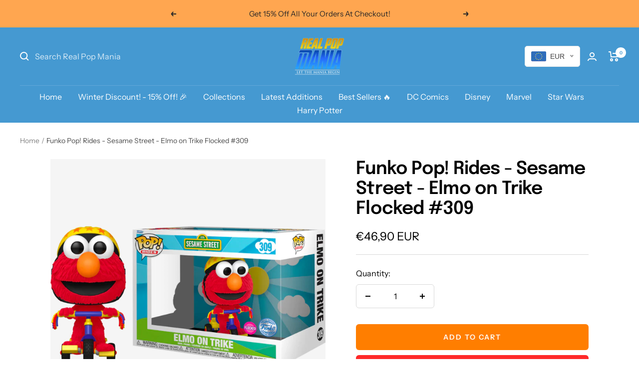

--- FILE ---
content_type: text/html; charset=utf-8
request_url: https://realpopmania.com/products/funko-pop-rides-sesame-street-elmo-on-trike-flocked-309
body_size: 86970
content:
<!doctype html><html class="no-js" lang="en" dir="ltr">
  <head>
    <meta name="google-site-verification" content="CMabdcS2rAbVGe1vbR0O7KxPqHnVCAB5w9WQzbanPak" />
    <meta charset="utf-8">
    <meta name="viewport" content="width=device-width, initial-scale=1.0, height=device-height, minimum-scale=1.0, maximum-scale=1.0">
    <meta name="theme-color" content="#4599d1"><meta name="description" content="Funko Pop! Rides - Sesame Street - Elmo on Trike Flocked #309. Worldwide Shipping. Available now from Real Pop Mania. Largest Funko Pop! Vinyls and collectables online store."><meta property="og:type" content="product">
  <meta property="og:title" content="Funko Pop! Rides - Sesame Street - Elmo on Trike Flocked #309">
  <meta property="product:price:amount" content="46,90">
  <meta property="product:price:currency" content="EUR"><meta property="og:image" content="http://realpopmania.com/cdn/shop/products/2_9e5ab615-4d83-438e-bbf4-d75f17ac1ae4.png?v=1708330596">
  <meta property="og:image:secure_url" content="https://realpopmania.com/cdn/shop/products/2_9e5ab615-4d83-438e-bbf4-d75f17ac1ae4.png?v=1708330596">
  <meta property="og:image:width" content="700">
  <meta property="og:image:height" content="700"><meta property="og:description" content="Funko Pop! Rides - Sesame Street - Elmo on Trike Flocked #309. Worldwide Shipping. Available now from Real Pop Mania. Largest Funko Pop! Vinyls and collectables online store."><meta property="og:url" content="https://realpopmania.com/products/funko-pop-rides-sesame-street-elmo-on-trike-flocked-309">
<meta property="og:site_name" content="Real Pop Mania"><meta name="twitter:card" content="summary"><meta name="twitter:title" content="Funko Pop! Rides - Sesame Street - Elmo on Trike Flocked #309">
  <meta name="twitter:description" content="Funko Pop! Rides - Sesame Street - Elmo on Trike Flocked #309
 
Take a ride down to see the gang at Sesame Street with this adorable new Pop! Rides figure from Funko!
Wearing his safety helmet and riding his tricycle, this flocked Elmo Pop! is out seeing the sights on this sunny day.
 
 
 
 "><link rel="preload" href="https://cdn.shopify.com/s/files/1/0603/7530/2276/t/1/assets/option_selection.js" as="script"><meta name="twitter:image" content="https://realpopmania.com/cdn/shop/products/2_9e5ab615-4d83-438e-bbf4-d75f17ac1ae4_1200x1200_crop_center.png?v=1708330596">
  <meta name="twitter:image:alt" content=""><script type="text/javascript"> const observer = new MutationObserver(e => { e.forEach(({ addedNodes: e }) => { e.forEach(e => { 1 === e.nodeType && "SCRIPT" === e.tagName && (e.innerHTML.includes("asyncLoad") && (e.innerHTML = e.innerHTML.replace("if(window.attachEvent)", "document.addEventListener('asyncLazyLoad',function(event){asyncLoad();});if(window.attachEvent)").replaceAll(", asyncLoad", ", function(){}")), e.innerHTML.includes("PreviewBarInjector") && (e.innerHTML = e.innerHTML.replace("DOMContentLoaded", "asyncLazyLoad")), (e.className == 'analytics') && (e.type = 'text/lazyload'),(e.src.includes("assets/storefront/features")||e.src.includes("assets/shopify_pay")||e.src.includes("connect.facebook.net"))&&(e.setAttribute("data-src", e.src), e.removeAttribute("src")))})})});observer.observe(document.documentElement,{childList:!0,subtree:!0})</script><script src="//cdn.shopify.com/s/files/1/0603/7530/2276/t/1/assets/option_selection.js" type="text/javascript"></script><script src="//cdn.shopify.com/s/files/1/0574/0809/4268/t/1/assets/bootstrap-1.0.28.js" type="text/javascript"></script>

    

    <title>Funko Pop! Rides - Sesame Street - Elmo on Trike Flocked #309</title>

    
    <link rel="canonical" href="https://realpopmania.com/products/funko-pop-rides-sesame-street-elmo-on-trike-flocked-309"><link rel="shortcut icon" href="//realpopmania.com/cdn/shop/files/favicon_96x96.png?v=1668803913" type="image/png"><link rel="preconnect" href="https://cdn.shopify.com">
    <link rel="dns-prefetch" href="https://productreviews.shopifycdn.com">
    <link rel="dns-prefetch" href="https://www.google-analytics.com"><link rel="preconnect" href="https://fonts.shopifycdn.com" crossorigin><link rel="preload" as="style" href="//realpopmania.com/cdn/shop/t/2/assets/theme.css?v=70084303757141145491679938992">
    <link rel="preload" as="script" href="//realpopmania.com/cdn/shop/t/2/assets/vendor.js?v=32730116901314035961670127359">
    <link rel="preload" as="script" href="//realpopmania.com/cdn/shop/t/2/assets/theme.js?v=87699886485034980251670127331"><link rel="preload" as="fetch" href="/products/funko-pop-rides-sesame-street-elmo-on-trike-flocked-309.js" crossorigin>
      <link rel="preload" as="image" imagesizes="(max-width: 999px) calc(100vw - 48px), 640px" imagesrcset="//realpopmania.com/cdn/shop/products/2_9e5ab615-4d83-438e-bbf4-d75f17ac1ae4_400x.png?v=1708330596 400w, //realpopmania.com/cdn/shop/products/2_9e5ab615-4d83-438e-bbf4-d75f17ac1ae4_500x.png?v=1708330596 500w, //realpopmania.com/cdn/shop/products/2_9e5ab615-4d83-438e-bbf4-d75f17ac1ae4_600x.png?v=1708330596 600w, //realpopmania.com/cdn/shop/products/2_9e5ab615-4d83-438e-bbf4-d75f17ac1ae4_700x.png?v=1708330596 700w
">
  <script type="application/ld+json">
  {
    "@context": "https://schema.org",
    "@type": "Product",
    "productID": 8802467152219,
    "offers": [{
          "@type": "Offer",
          "name": "Default Title",
          "availability":"https://schema.org/InStock",
          "price": 46.9,
          "priceCurrency": "EUR",
          "priceValidUntil": "2026-01-31",
          "url": "/products/funko-pop-rides-sesame-street-elmo-on-trike-flocked-309?variant=47699212337499"
        }
],"brand": {
      "@type": "Brand",
      "name": "Real Pop Mania"
    },
    "name": "Funko Pop! Rides - Sesame Street - Elmo on Trike Flocked #309",
    "description": "Funko Pop! Rides - Sesame Street - Elmo on Trike Flocked #309\n \nTake a ride down to see the gang at Sesame Street with this adorable new Pop! Rides figure from Funko!\nWearing his safety helmet and riding his tricycle, this flocked Elmo Pop! is out seeing the sights on this sunny day.\n \n \n \n ",
    "category": "",
    "url": "/products/funko-pop-rides-sesame-street-elmo-on-trike-flocked-309",
    "sku": "",
    "image": {
      "@type": "ImageObject",
      "url": "https://realpopmania.com/cdn/shop/products/2_9e5ab615-4d83-438e-bbf4-d75f17ac1ae4.png?v=1708330596&width=1024",
      "image": "https://realpopmania.com/cdn/shop/products/2_9e5ab615-4d83-438e-bbf4-d75f17ac1ae4.png?v=1708330596&width=1024",
      "name": "",
      "width": "1024",
      "height": "1024"
    }
  }
  </script>



  <script type="application/ld+json">
  {
    "@context": "https://schema.org",
    "@type": "BreadcrumbList",
  "itemListElement": [{
      "@type": "ListItem",
      "position": 1,
      "name": "Home",
      "item": "https://realpopmania.com"
    },{
          "@type": "ListItem",
          "position": 2,
          "name": "Funko Pop! Rides - Sesame Street - Elmo on Trike Flocked #309",
          "item": "https://realpopmania.com/products/funko-pop-rides-sesame-street-elmo-on-trike-flocked-309"
        }]
  }
  </script>


    <link rel="preload" href="//realpopmania.com/cdn/fonts/epilogue/epilogue_n6.08fec64cb98bb1d92d6fa8e2c6f6b0dbc9d17b85.woff2" as="font" type="font/woff2" crossorigin><link rel="preload" href="//realpopmania.com/cdn/fonts/instrument_sans/instrumentsans_n4.db86542ae5e1596dbdb28c279ae6c2086c4c5bfa.woff2" as="font" type="font/woff2" crossorigin><style>
  /* Typography (heading) */
  @font-face {
  font-family: Epilogue;
  font-weight: 600;
  font-style: normal;
  font-display: swap;
  src: url("//realpopmania.com/cdn/fonts/epilogue/epilogue_n6.08fec64cb98bb1d92d6fa8e2c6f6b0dbc9d17b85.woff2") format("woff2"),
       url("//realpopmania.com/cdn/fonts/epilogue/epilogue_n6.c4a59100c1459cdffd805ffafdeadfcb3de81168.woff") format("woff");
}

@font-face {
  font-family: Epilogue;
  font-weight: 600;
  font-style: italic;
  font-display: swap;
  src: url("//realpopmania.com/cdn/fonts/epilogue/epilogue_i6.49ce7741ab834ee744e97f7b8803b90cc3557f1a.woff2") format("woff2"),
       url("//realpopmania.com/cdn/fonts/epilogue/epilogue_i6.8976d296175e83bc47cb2b377f32366f226382dd.woff") format("woff");
}

/* Typography (body) */
  @font-face {
  font-family: "Instrument Sans";
  font-weight: 400;
  font-style: normal;
  font-display: swap;
  src: url("//realpopmania.com/cdn/fonts/instrument_sans/instrumentsans_n4.db86542ae5e1596dbdb28c279ae6c2086c4c5bfa.woff2") format("woff2"),
       url("//realpopmania.com/cdn/fonts/instrument_sans/instrumentsans_n4.510f1b081e58d08c30978f465518799851ef6d8b.woff") format("woff");
}

@font-face {
  font-family: "Instrument Sans";
  font-weight: 400;
  font-style: italic;
  font-display: swap;
  src: url("//realpopmania.com/cdn/fonts/instrument_sans/instrumentsans_i4.028d3c3cd8d085648c808ceb20cd2fd1eb3560e5.woff2") format("woff2"),
       url("//realpopmania.com/cdn/fonts/instrument_sans/instrumentsans_i4.7e90d82df8dee29a99237cd19cc529d2206706a2.woff") format("woff");
}

@font-face {
  font-family: "Instrument Sans";
  font-weight: 600;
  font-style: normal;
  font-display: swap;
  src: url("//realpopmania.com/cdn/fonts/instrument_sans/instrumentsans_n6.27dc66245013a6f7f317d383a3cc9a0c347fb42d.woff2") format("woff2"),
       url("//realpopmania.com/cdn/fonts/instrument_sans/instrumentsans_n6.1a71efbeeb140ec495af80aad612ad55e19e6d0e.woff") format("woff");
}

@font-face {
  font-family: "Instrument Sans";
  font-weight: 600;
  font-style: italic;
  font-display: swap;
  src: url("//realpopmania.com/cdn/fonts/instrument_sans/instrumentsans_i6.ba8063f6adfa1e7ffe690cc5efa600a1e0a8ec32.woff2") format("woff2"),
       url("//realpopmania.com/cdn/fonts/instrument_sans/instrumentsans_i6.a5bb29b76a0bb820ddaa9417675a5d0bafaa8c1f.woff") format("woff");
}

:root {--heading-color: 0, 0, 0;
    --text-color: 0, 0, 0;
    --background: 255, 255, 255;
    --secondary-background: 245, 245, 245;
    --border-color: 217, 217, 217;
    --border-color-darker: 153, 153, 153;
    --success-color: 46, 158, 123;
    --success-background: 213, 236, 229;
    --error-color: 222, 42, 42;
    --error-background: 253, 240, 240;
    --primary-button-background: 255, 41, 41;
    --primary-button-text-color: 255, 255, 255;
    --secondary-button-background: 255, 126, 0;
    --secondary-button-text-color: 255, 255, 255;
    --product-star-rating: 246, 164, 41;
    --product-on-sale-accent: 222, 42, 42;
    --product-sold-out-accent: 111, 113, 155;
    --product-custom-label-background: 64, 93, 230;
    --product-custom-label-text-color: 255, 255, 255;
    --product-custom-label-2-background: 243, 255, 52;
    --product-custom-label-2-text-color: 0, 0, 0;
    --product-low-stock-text-color: 222, 42, 42;
    --product-in-stock-text-color: 46, 158, 123;
    --loading-bar-background: 0, 0, 0;

    /* We duplicate some "base" colors as root colors, which is useful to use on drawer elements or popover without. Those should not be overridden to avoid issues */
    --root-heading-color: 0, 0, 0;
    --root-text-color: 0, 0, 0;
    --root-background: 255, 255, 255;
    --root-border-color: 217, 217, 217;
    --root-primary-button-background: 255, 41, 41;
    --root-primary-button-text-color: 255, 255, 255;

    --base-font-size: 16px;
    --heading-font-family: Epilogue, sans-serif;
    --heading-font-weight: 600;
    --heading-font-style: normal;
    --heading-text-transform: normal;
    --text-font-family: "Instrument Sans", sans-serif;
    --text-font-weight: 400;
    --text-font-style: normal;
    --text-font-bold-weight: 600;

    /* Typography (font size) */
    --heading-xxsmall-font-size: 11px;
    --heading-xsmall-font-size: 11px;
    --heading-small-font-size: 12px;
    --heading-large-font-size: 36px;
    --heading-h1-font-size: 36px;
    --heading-h2-font-size: 30px;
    --heading-h3-font-size: 26px;
    --heading-h4-font-size: 24px;
    --heading-h5-font-size: 20px;
    --heading-h6-font-size: 16px;

    /* Control the look and feel of the theme by changing radius of various elements */
    --button-border-radius: 6px;
    --block-border-radius: 0px;
    --block-border-radius-reduced: 0px;
    --color-swatch-border-radius: 0px;

    /* Button size */
    --button-height: 48px;
    --button-small-height: 40px;

    /* Form related */
    --form-input-field-height: 48px;
    --form-input-gap: 16px;
    --form-submit-margin: 24px;

    /* Product listing related variables */
    --product-list-block-spacing: 32px;

    /* Video related */
    --play-button-background: 255, 255, 255;
    --play-button-arrow: 0, 0, 0;

    /* RTL support */
    --transform-logical-flip: 1;
    --transform-origin-start: left;
    --transform-origin-end: right;

    /* Other */
    --zoom-cursor-svg-url: url(//realpopmania.com/cdn/shop/t/2/assets/zoom-cursor.svg?v=122100305454053401571668336486);
    --arrow-right-svg-url: url(//realpopmania.com/cdn/shop/t/2/assets/arrow-right.svg?v=70871338000329279091668336486);
    --arrow-left-svg-url: url(//realpopmania.com/cdn/shop/t/2/assets/arrow-left.svg?v=176537643540911574551668336486);

    /* Some useful variables that we can reuse in our CSS. Some explanation are needed for some of them:
       - container-max-width-minus-gutters: represents the container max width without the edge gutters
       - container-outer-width: considering the screen width, represent all the space outside the container
       - container-outer-margin: same as container-outer-width but get set to 0 inside a container
       - container-inner-width: the effective space inside the container (minus gutters)
       - grid-column-width: represents the width of a single column of the grid
       - vertical-breather: this is a variable that defines the global "spacing" between sections, and inside the section
                            to create some "breath" and minimum spacing
     */
    --container-max-width: 1600px;
    --container-gutter: 24px;
    --container-max-width-minus-gutters: calc(var(--container-max-width) - (var(--container-gutter)) * 2);
    --container-outer-width: max(calc((100vw - var(--container-max-width-minus-gutters)) / 2), var(--container-gutter));
    --container-outer-margin: var(--container-outer-width);
    --container-inner-width: calc(100vw - var(--container-outer-width) * 2);

    --grid-column-count: 10;
    --grid-gap: 24px;
    --grid-column-width: calc((100vw - var(--container-outer-width) * 2 - var(--grid-gap) * (var(--grid-column-count) - 1)) / var(--grid-column-count));

    --vertical-breather: 48px;
    --vertical-breather-tight: 48px;

    /* Shopify related variables */
    --payment-terms-background-color: #ffffff;
  }

  @media screen and (min-width: 741px) {
    :root {
      --container-gutter: 40px;
      --grid-column-count: 20;
      --vertical-breather: 64px;
      --vertical-breather-tight: 64px;

      /* Typography (font size) */
      --heading-xsmall-font-size: 12px;
      --heading-small-font-size: 13px;
      --heading-large-font-size: 52px;
      --heading-h1-font-size: 48px;
      --heading-h2-font-size: 38px;
      --heading-h3-font-size: 32px;
      --heading-h4-font-size: 24px;
      --heading-h5-font-size: 20px;
      --heading-h6-font-size: 18px;

      /* Form related */
      --form-input-field-height: 52px;
      --form-submit-margin: 32px;

      /* Button size */
      --button-height: 52px;
      --button-small-height: 44px;
    }
  }

  @media screen and (min-width: 1200px) {
    :root {
      --vertical-breather: 80px;
      --vertical-breather-tight: 64px;
      --product-list-block-spacing: 48px;

      /* Typography */
      --heading-large-font-size: 64px;
      --heading-h1-font-size: 56px;
      --heading-h2-font-size: 48px;
      --heading-h3-font-size: 36px;
      --heading-h4-font-size: 30px;
      --heading-h5-font-size: 24px;
      --heading-h6-font-size: 18px;
    }
  }

  @media screen and (min-width: 1600px) {
    :root {
      --vertical-breather: 90px;
      --vertical-breather-tight: 64px;
    }
  }
</style>
    <script>
  // This allows to expose several variables to the global scope, to be used in scripts
  window.themeVariables = {
    settings: {
      direction: "ltr",
      pageType: "product",
      cartCount: 0,
      moneyFormat: "\u003cspan class=money\u003e€{{amount_with_comma_separator}}\u003c\/span\u003e",
      moneyWithCurrencyFormat: "\u003cspan class=money\u003e€{{amount_with_comma_separator}} EUR\u003c\/span\u003e",
      showVendor: false,
      discountMode: "saving",
      currencyCodeEnabled: true,
      searchMode: "product,collection",
      searchUnavailableProducts: "last",
      cartType: "message",
      cartCurrency: "EUR",
      mobileZoomFactor: 2.5
    },

    routes: {
      host: "realpopmania.com",
      rootUrl: "\/",
      rootUrlWithoutSlash: '',
      cartUrl: "\/cart",
      cartAddUrl: "\/cart\/add",
      cartChangeUrl: "\/cart\/change",
      searchUrl: "\/search",
      predictiveSearchUrl: "\/search\/suggest",
      productRecommendationsUrl: "\/recommendations\/products"
    },

    strings: {
      accessibilityDelete: "Delete",
      accessibilityClose: "Close",
      collectionSoldOut: "Sold out",
      collectionDiscount: "Save @savings@",
      productSalePrice: "Sale price",
      productRegularPrice: "Regular price",
      productFormUnavailable: "Unavailable",
      productFormSoldOut: "Sold out",
      productFormPreOrder: "Pre-order",
      productFormAddToCart: "Add to cart",
      searchNoResults: "No results could be found.",
      searchNewSearch: "New search",
      searchProducts: "Products",
      searchArticles: "Journal",
      searchPages: "Pages",
      searchCollections: "Collections",
      cartViewCart: "View cart",
      cartItemAdded: "Item added to your cart!",
      cartItemAddedShort: "Added to your cart!",
      cartAddOrderNote: "Add order note",
      cartEditOrderNote: "Edit order note",
      shippingEstimatorNoResults: "Sorry, we do not ship to your address.",
      shippingEstimatorOneResult: "There is one shipping rate for your address:",
      shippingEstimatorMultipleResults: "There are several shipping rates for your address:",
      shippingEstimatorError: "One or more error occurred while retrieving shipping rates:"
    },

    libs: {
      flickity: "\/\/realpopmania.com\/cdn\/shop\/t\/2\/assets\/flickity.js?v=176646718982628074891668001203",
      photoswipe: "\/\/realpopmania.com\/cdn\/shop\/t\/2\/assets\/photoswipe.js?v=132268647426145925301668001203",
      qrCode: "\/\/realpopmania.com\/cdn\/shopifycloud\/storefront\/assets\/themes_support\/vendor\/qrcode-3f2b403b.js"
    },

    breakpoints: {
      phone: 'screen and (max-width: 740px)',
      tablet: 'screen and (min-width: 741px) and (max-width: 999px)',
      tabletAndUp: 'screen and (min-width: 741px)',
      pocket: 'screen and (max-width: 999px)',
      lap: 'screen and (min-width: 1000px) and (max-width: 1199px)',
      lapAndUp: 'screen and (min-width: 1000px)',
      desktop: 'screen and (min-width: 1200px)',
      wide: 'screen and (min-width: 1400px)'
    }
  };

  window.addEventListener('pageshow', async () => {
    const cartContent = await (await fetch(`${window.themeVariables.routes.cartUrl}.js`, {cache: 'reload'})).json();
    document.documentElement.dispatchEvent(new CustomEvent('cart:refresh', {detail: {cart: cartContent}}));
  });

  if ('noModule' in HTMLScriptElement.prototype) {
    // Old browsers (like IE) that does not support module will be considered as if not executing JS at all
    document.documentElement.className = document.documentElement.className.replace('no-js', 'js');

    requestAnimationFrame(() => {
      const viewportHeight = (window.visualViewport ? window.visualViewport.height : document.documentElement.clientHeight);
      document.documentElement.style.setProperty('--window-height',viewportHeight + 'px');
    });
  }// We save the product ID in local storage to be eventually used for recently viewed section
    try {
      const items = JSON.parse(localStorage.getItem('theme:recently-viewed-products') || '[]');

      // We check if the current product already exists, and if it does not, we add it at the start
      if (!items.includes(8802467152219)) {
        items.unshift(8802467152219);
      }

      localStorage.setItem('theme:recently-viewed-products', JSON.stringify(items.slice(0, 20)));
    } catch (e) {
      // Safari in private mode does not allow setting item, we silently fail
    }</script>

    <link rel="stylesheet" href="//realpopmania.com/cdn/shop/t/2/assets/theme.css?v=70084303757141145491679938992">

    <script src="//realpopmania.com/cdn/shop/t/2/assets/vendor.js?v=32730116901314035961670127359" defer></script>
    <script src="//realpopmania.com/cdn/shop/t/2/assets/theme.js?v=87699886485034980251670127331" defer></script>
    <script src="//realpopmania.com/cdn/shop/t/2/assets/custom.js?v=167639537848865775061668001203" defer></script>

    <script>window.performance && window.performance.mark && window.performance.mark('shopify.content_for_header.start');</script><meta id="shopify-digital-wallet" name="shopify-digital-wallet" content="/67807215889/digital_wallets/dialog">
<link rel="alternate" type="application/json+oembed" href="https://realpopmania.com/products/funko-pop-rides-sesame-street-elmo-on-trike-flocked-309.oembed">
<script async="async" src="/checkouts/internal/preloads.js?locale=en-FR"></script>
<script id="shopify-features" type="application/json">{"accessToken":"0806bb2a12de4c9c3f006d18b1598ac3","betas":["rich-media-storefront-analytics"],"domain":"realpopmania.com","predictiveSearch":true,"shopId":67807215889,"locale":"en"}</script>
<script>var Shopify = Shopify || {};
Shopify.shop = "real-pop-mania.myshopify.com";
Shopify.locale = "en";
Shopify.currency = {"active":"EUR","rate":"1.0"};
Shopify.country = "FR";
Shopify.theme = {"name":"Focal","id":137707061521,"schema_name":"Focal","schema_version":"9.0.0","theme_store_id":null,"role":"main"};
Shopify.theme.handle = "null";
Shopify.theme.style = {"id":null,"handle":null};
Shopify.cdnHost = "realpopmania.com/cdn";
Shopify.routes = Shopify.routes || {};
Shopify.routes.root = "/";</script>
<script type="module">!function(o){(o.Shopify=o.Shopify||{}).modules=!0}(window);</script>
<script>!function(o){function n(){var o=[];function n(){o.push(Array.prototype.slice.apply(arguments))}return n.q=o,n}var t=o.Shopify=o.Shopify||{};t.loadFeatures=n(),t.autoloadFeatures=n()}(window);</script>
<script id="shop-js-analytics" type="application/json">{"pageType":"product"}</script>
<script defer="defer" async type="module" src="//realpopmania.com/cdn/shopifycloud/shop-js/modules/v2/client.init-shop-cart-sync_BdyHc3Nr.en.esm.js"></script>
<script defer="defer" async type="module" src="//realpopmania.com/cdn/shopifycloud/shop-js/modules/v2/chunk.common_Daul8nwZ.esm.js"></script>
<script type="module">
  await import("//realpopmania.com/cdn/shopifycloud/shop-js/modules/v2/client.init-shop-cart-sync_BdyHc3Nr.en.esm.js");
await import("//realpopmania.com/cdn/shopifycloud/shop-js/modules/v2/chunk.common_Daul8nwZ.esm.js");

  window.Shopify.SignInWithShop?.initShopCartSync?.({"fedCMEnabled":true,"windoidEnabled":true});

</script>
<script id="__st">var __st={"a":67807215889,"offset":3600,"reqid":"ae8389ef-4a8c-4d5e-a740-db8db2663bc1-1769026014","pageurl":"realpopmania.com\/products\/funko-pop-rides-sesame-street-elmo-on-trike-flocked-309","u":"f3e77d572551","p":"product","rtyp":"product","rid":8802467152219};</script>
<script>window.ShopifyPaypalV4VisibilityTracking = true;</script>
<script id="captcha-bootstrap">!function(){'use strict';const t='contact',e='account',n='new_comment',o=[[t,t],['blogs',n],['comments',n],[t,'customer']],c=[[e,'customer_login'],[e,'guest_login'],[e,'recover_customer_password'],[e,'create_customer']],r=t=>t.map((([t,e])=>`form[action*='/${t}']:not([data-nocaptcha='true']) input[name='form_type'][value='${e}']`)).join(','),a=t=>()=>t?[...document.querySelectorAll(t)].map((t=>t.form)):[];function s(){const t=[...o],e=r(t);return a(e)}const i='password',u='form_key',d=['recaptcha-v3-token','g-recaptcha-response','h-captcha-response',i],f=()=>{try{return window.sessionStorage}catch{return}},m='__shopify_v',_=t=>t.elements[u];function p(t,e,n=!1){try{const o=window.sessionStorage,c=JSON.parse(o.getItem(e)),{data:r}=function(t){const{data:e,action:n}=t;return t[m]||n?{data:e,action:n}:{data:t,action:n}}(c);for(const[e,n]of Object.entries(r))t.elements[e]&&(t.elements[e].value=n);n&&o.removeItem(e)}catch(o){console.error('form repopulation failed',{error:o})}}const l='form_type',E='cptcha';function T(t){t.dataset[E]=!0}const w=window,h=w.document,L='Shopify',v='ce_forms',y='captcha';let A=!1;((t,e)=>{const n=(g='f06e6c50-85a8-45c8-87d0-21a2b65856fe',I='https://cdn.shopify.com/shopifycloud/storefront-forms-hcaptcha/ce_storefront_forms_captcha_hcaptcha.v1.5.2.iife.js',D={infoText:'Protected by hCaptcha',privacyText:'Privacy',termsText:'Terms'},(t,e,n)=>{const o=w[L][v],c=o.bindForm;if(c)return c(t,g,e,D).then(n);var r;o.q.push([[t,g,e,D],n]),r=I,A||(h.body.append(Object.assign(h.createElement('script'),{id:'captcha-provider',async:!0,src:r})),A=!0)});var g,I,D;w[L]=w[L]||{},w[L][v]=w[L][v]||{},w[L][v].q=[],w[L][y]=w[L][y]||{},w[L][y].protect=function(t,e){n(t,void 0,e),T(t)},Object.freeze(w[L][y]),function(t,e,n,w,h,L){const[v,y,A,g]=function(t,e,n){const i=e?o:[],u=t?c:[],d=[...i,...u],f=r(d),m=r(i),_=r(d.filter((([t,e])=>n.includes(e))));return[a(f),a(m),a(_),s()]}(w,h,L),I=t=>{const e=t.target;return e instanceof HTMLFormElement?e:e&&e.form},D=t=>v().includes(t);t.addEventListener('submit',(t=>{const e=I(t);if(!e)return;const n=D(e)&&!e.dataset.hcaptchaBound&&!e.dataset.recaptchaBound,o=_(e),c=g().includes(e)&&(!o||!o.value);(n||c)&&t.preventDefault(),c&&!n&&(function(t){try{if(!f())return;!function(t){const e=f();if(!e)return;const n=_(t);if(!n)return;const o=n.value;o&&e.removeItem(o)}(t);const e=Array.from(Array(32),(()=>Math.random().toString(36)[2])).join('');!function(t,e){_(t)||t.append(Object.assign(document.createElement('input'),{type:'hidden',name:u})),t.elements[u].value=e}(t,e),function(t,e){const n=f();if(!n)return;const o=[...t.querySelectorAll(`input[type='${i}']`)].map((({name:t})=>t)),c=[...d,...o],r={};for(const[a,s]of new FormData(t).entries())c.includes(a)||(r[a]=s);n.setItem(e,JSON.stringify({[m]:1,action:t.action,data:r}))}(t,e)}catch(e){console.error('failed to persist form',e)}}(e),e.submit())}));const S=(t,e)=>{t&&!t.dataset[E]&&(n(t,e.some((e=>e===t))),T(t))};for(const o of['focusin','change'])t.addEventListener(o,(t=>{const e=I(t);D(e)&&S(e,y())}));const B=e.get('form_key'),M=e.get(l),P=B&&M;t.addEventListener('DOMContentLoaded',(()=>{const t=y();if(P)for(const e of t)e.elements[l].value===M&&p(e,B);[...new Set([...A(),...v().filter((t=>'true'===t.dataset.shopifyCaptcha))])].forEach((e=>S(e,t)))}))}(h,new URLSearchParams(w.location.search),n,t,e,['guest_login'])})(!0,!0)}();</script>
<script integrity="sha256-4kQ18oKyAcykRKYeNunJcIwy7WH5gtpwJnB7kiuLZ1E=" data-source-attribution="shopify.loadfeatures" defer="defer" src="//realpopmania.com/cdn/shopifycloud/storefront/assets/storefront/load_feature-a0a9edcb.js" crossorigin="anonymous"></script>
<script data-source-attribution="shopify.dynamic_checkout.dynamic.init">var Shopify=Shopify||{};Shopify.PaymentButton=Shopify.PaymentButton||{isStorefrontPortableWallets:!0,init:function(){window.Shopify.PaymentButton.init=function(){};var t=document.createElement("script");t.src="https://realpopmania.com/cdn/shopifycloud/portable-wallets/latest/portable-wallets.en.js",t.type="module",document.head.appendChild(t)}};
</script>
<script data-source-attribution="shopify.dynamic_checkout.buyer_consent">
  function portableWalletsHideBuyerConsent(e){var t=document.getElementById("shopify-buyer-consent"),n=document.getElementById("shopify-subscription-policy-button");t&&n&&(t.classList.add("hidden"),t.setAttribute("aria-hidden","true"),n.removeEventListener("click",e))}function portableWalletsShowBuyerConsent(e){var t=document.getElementById("shopify-buyer-consent"),n=document.getElementById("shopify-subscription-policy-button");t&&n&&(t.classList.remove("hidden"),t.removeAttribute("aria-hidden"),n.addEventListener("click",e))}window.Shopify?.PaymentButton&&(window.Shopify.PaymentButton.hideBuyerConsent=portableWalletsHideBuyerConsent,window.Shopify.PaymentButton.showBuyerConsent=portableWalletsShowBuyerConsent);
</script>
<script>
  function portableWalletsCleanup(e){e&&e.src&&console.error("Failed to load portable wallets script "+e.src);var t=document.querySelectorAll("shopify-accelerated-checkout .shopify-payment-button__skeleton, shopify-accelerated-checkout-cart .wallet-cart-button__skeleton"),e=document.getElementById("shopify-buyer-consent");for(let e=0;e<t.length;e++)t[e].remove();e&&e.remove()}function portableWalletsNotLoadedAsModule(e){e instanceof ErrorEvent&&"string"==typeof e.message&&e.message.includes("import.meta")&&"string"==typeof e.filename&&e.filename.includes("portable-wallets")&&(window.removeEventListener("error",portableWalletsNotLoadedAsModule),window.Shopify.PaymentButton.failedToLoad=e,"loading"===document.readyState?document.addEventListener("DOMContentLoaded",window.Shopify.PaymentButton.init):window.Shopify.PaymentButton.init())}window.addEventListener("error",portableWalletsNotLoadedAsModule);
</script>

<script type="module" src="https://realpopmania.com/cdn/shopifycloud/portable-wallets/latest/portable-wallets.en.js" onError="portableWalletsCleanup(this)" crossorigin="anonymous"></script>
<script nomodule>
  document.addEventListener("DOMContentLoaded", portableWalletsCleanup);
</script>

<link id="shopify-accelerated-checkout-styles" rel="stylesheet" media="screen" href="https://realpopmania.com/cdn/shopifycloud/portable-wallets/latest/accelerated-checkout-backwards-compat.css" crossorigin="anonymous">
<style id="shopify-accelerated-checkout-cart">
        #shopify-buyer-consent {
  margin-top: 1em;
  display: inline-block;
  width: 100%;
}

#shopify-buyer-consent.hidden {
  display: none;
}

#shopify-subscription-policy-button {
  background: none;
  border: none;
  padding: 0;
  text-decoration: underline;
  font-size: inherit;
  cursor: pointer;
}

#shopify-subscription-policy-button::before {
  box-shadow: none;
}

      </style>

<script>window.performance && window.performance.mark && window.performance.mark('shopify.content_for_header.end');</script>
    

<!-- Google Tag Manager -->
<script>(function(w,d,s,l,i){w[l]=w[l]||[];w[l].push({'gtm.start':
new Date().getTime(),event:'gtm.js'});var f=d.getElementsByTagName(s)[0],
j=d.createElement(s),dl=l!='dataLayer'?'&l='+l:'';j.async=true;j.src=
'https://server.realpopmania.com/gbtujymb.js?id='+i+dl;f.parentNode.insertBefore(j,f);
})(window,document,'script','dataLayer','GTM-PH4C3TM');</script>
<!-- End Google Tag Manager -->
<script id="elevar-gtm-suite-config" type="application/json">{"gtm_id": "GTM-PH4C3TM", "event_config": {"cart_reconcile": true, "cart_view": true, "checkout_complete": true, "checkout_step": true, "collection_view": true, "defers_collection_loading": false, "defers_search_results_loading": false, "product_add_to_cart": true, "product_add_to_cart_ajax": true, "product_remove_from_cart": true, "product_select": true, "product_view": true, "search_results_view": true, "user": true, "save_order_notes": true}, "gtm_suite_script": "https://shopify-gtm-suite.getelevar.com/shops/02604b897c951b06ab8662485d9e63398ed68057/3.0.6/gtm-suite.js", "consent_enabled": false, "apex_domain": null}</script>


    
  <!-- BEGIN app block: shopify://apps/klaviyo-email-marketing-sms/blocks/klaviyo-onsite-embed/2632fe16-c075-4321-a88b-50b567f42507 -->












  <script async src="https://static.klaviyo.com/onsite/js/SH2ctL/klaviyo.js?company_id=SH2ctL"></script>
  <script>!function(){if(!window.klaviyo){window._klOnsite=window._klOnsite||[];try{window.klaviyo=new Proxy({},{get:function(n,i){return"push"===i?function(){var n;(n=window._klOnsite).push.apply(n,arguments)}:function(){for(var n=arguments.length,o=new Array(n),w=0;w<n;w++)o[w]=arguments[w];var t="function"==typeof o[o.length-1]?o.pop():void 0,e=new Promise((function(n){window._klOnsite.push([i].concat(o,[function(i){t&&t(i),n(i)}]))}));return e}}})}catch(n){window.klaviyo=window.klaviyo||[],window.klaviyo.push=function(){var n;(n=window._klOnsite).push.apply(n,arguments)}}}}();</script>

  
    <script id="viewed_product">
      if (item == null) {
        var _learnq = _learnq || [];

        var MetafieldReviews = null
        var MetafieldYotpoRating = null
        var MetafieldYotpoCount = null
        var MetafieldLooxRating = null
        var MetafieldLooxCount = null
        var okendoProduct = null
        var okendoProductReviewCount = null
        var okendoProductReviewAverageValue = null
        try {
          // The following fields are used for Customer Hub recently viewed in order to add reviews.
          // This information is not part of __kla_viewed. Instead, it is part of __kla_viewed_reviewed_items
          MetafieldReviews = {};
          MetafieldYotpoRating = null
          MetafieldYotpoCount = null
          MetafieldLooxRating = null
          MetafieldLooxCount = null

          okendoProduct = null
          // If the okendo metafield is not legacy, it will error, which then requires the new json formatted data
          if (okendoProduct && 'error' in okendoProduct) {
            okendoProduct = null
          }
          okendoProductReviewCount = okendoProduct ? okendoProduct.reviewCount : null
          okendoProductReviewAverageValue = okendoProduct ? okendoProduct.reviewAverageValue : null
        } catch (error) {
          console.error('Error in Klaviyo onsite reviews tracking:', error);
        }

        var item = {
          Name: "Funko Pop! Rides - Sesame Street - Elmo on Trike Flocked #309",
          ProductID: 8802467152219,
          Categories: ["Best Sellers","Latest Additions","New Arrivals","Rides","Television"],
          ImageURL: "https://realpopmania.com/cdn/shop/products/2_9e5ab615-4d83-438e-bbf4-d75f17ac1ae4_grande.png?v=1708330596",
          URL: "https://realpopmania.com/products/funko-pop-rides-sesame-street-elmo-on-trike-flocked-309",
          Brand: "Real Pop Mania",
          Price: "€46,90",
          Value: "46,90",
          CompareAtPrice: "€0,00"
        };
        _learnq.push(['track', 'Viewed Product', item]);
        _learnq.push(['trackViewedItem', {
          Title: item.Name,
          ItemId: item.ProductID,
          Categories: item.Categories,
          ImageUrl: item.ImageURL,
          Url: item.URL,
          Metadata: {
            Brand: item.Brand,
            Price: item.Price,
            Value: item.Value,
            CompareAtPrice: item.CompareAtPrice
          },
          metafields:{
            reviews: MetafieldReviews,
            yotpo:{
              rating: MetafieldYotpoRating,
              count: MetafieldYotpoCount,
            },
            loox:{
              rating: MetafieldLooxRating,
              count: MetafieldLooxCount,
            },
            okendo: {
              rating: okendoProductReviewAverageValue,
              count: okendoProductReviewCount,
            }
          }
        }]);
      }
    </script>
  




  <script>
    window.klaviyoReviewsProductDesignMode = false
  </script>







<!-- END app block --><!-- BEGIN app block: shopify://apps/beast-currency-converter/blocks/doubly/267afa86-a419-4d5b-a61b-556038e7294d -->


	<script>
		var DoublyGlobalCurrency, catchXHR = true, bccAppVersion = 1;
       	var DoublyGlobal = {
			theme : 'flags_theme',
			spanClass : 'money',
			cookieName : '_g1669722222',
			ratesUrl :  'https://init.grizzlyapps.com/9e32c84f0db4f7b1eb40c32bdb0bdea9',
			geoUrl : 'https://currency.grizzlyapps.com/83d400c612f9a099fab8f76dcab73a48',
			shopCurrency : 'EUR',
            allowedCurrencies : '["EUR","USD","GBP","CAD","AUD"]',
			countriesJSON : '[]',
			currencyMessage : 'All orders are processed in EUR. While the content of your cart is currently displayed in <span class="selected-currency"></span>, you will checkout using EUR at the most current exchange rate.',
            currencyFormat : 'money_with_currency_format',
			euroFormat : 'amount_with_comma_separator',
            removeDecimals : 0,
            roundDecimals : 0,
            roundTo : '99',
            autoSwitch : 0,
			showPriceOnHover : 0,
            showCurrencyMessage : false,
			hideConverter : '',
			forceJqueryLoad : false,
			beeketing : true,
			themeScript : '',
			customerScriptBefore : '',
			customerScriptAfter : '',
			debug: false
		};

		<!-- inline script: fixes + various plugin js functions -->
		DoublyGlobal.themeScript = "if(DoublyGlobal.debug) debugger;dbGenericFixes=true; \/* hide generic *\/ if(window.location.href.indexOf('\/checkouts') != -1 || window.location.href.indexOf('\/password') != -1 || window.location.href.indexOf('\/orders') != -1) { const doublyStylesHide = document.createElement('style'); doublyStylesHide.textContent = ` .doubly-float, .doubly-wrapper { display:none !important; } `; document.head.appendChild(doublyStylesHide); } \/* generic code to add money, message, convert with retry *\/ function genericConvert(){ if (typeof doublyAddMessage !== 'undefined') doublyAddMessage(); if (typeof doublyAddMoney !== 'undefined') doublyAddMoney(); DoublyCurrency.convertAll(); initExtraFeatures(); } window.doublyChangeEvent = function(e) { var numRetries = (typeof doublyIntervalTries !== 'undefined' ? doublyIntervalTries : 6); var timeout = (typeof doublyIntervalTime !== 'undefined' ? doublyIntervalTime : 400); clearInterval(window.doublyInterval); \/* quick convert *\/ setTimeout(genericConvert, 50); \/* retry *\/ window.doublyInterval = setInterval(function() { try{ genericConvert(); } catch (e) { clearInterval(window.doublyInterval); } if (numRetries-- <= 0) clearInterval(window.doublyInterval); }, timeout); }; \/* bind events *\/ ['mouseup', 'change', 'input', 'scroll'].forEach(function(event) { document.removeEventListener(event, doublyChangeEvent); document.addEventListener(event, doublyChangeEvent); }); \/* for ajax cart *\/ jQueryGrizzly(document).unbind('ajaxComplete.doublyGenericFix'); jQueryGrizzly(document).bind('ajaxComplete.doublyGenericFix', doublyChangeEvent);";DoublyGlobal.customerScriptBefore = "if(DoublyGlobal.debug) debugger;if (dw = document.querySelector('.doubly-wrapper')) dw.remove(); if (target = document.querySelector('.header__secondary-links .header__icon-list')) { target.insertAdjacentHTML('beforebegin', '<div class=\"doubly-wrapper\"><\/div>'); } jQueryGrizzly('head').append('<style> .doubly-wrapper {margin-right: 15px; } @media screen and (max-width:768px) { .doubly-wrapper {position:fixed; left: 10px; bottom: 10px; } .doubly-wrapper .doubly-nice-select .list {top: -210px; left: 0; right: auto;} } <\/style>');";
                    DoublyGlobal.initNiceSelect = function(){
                        !function(e) {
                            e.fn.niceSelect = function() {
                                this.each(function() {
                                    var s = e(this);
                                    var t = s.next()
                                    , n = s.find('option')
                                    , a = s.find('option:selected');
                                    t.find('.current').html('<span class="flags flags-' + a.data('country') + '"></span> &nbsp;' + a.data('display') || a.text());
                                }),
                                e(document).off('.nice_select'),
                                e(document).on('click.nice_select', '.doubly-nice-select.doubly-nice-select', function(s) {
                                    var t = e(this);
                                    e('.doubly-nice-select').not(t).removeClass('open'),
                                    t.toggleClass('open'),
                                    t.hasClass('open') ? (t.find('.option'),
                                    t.find('.focus').removeClass('focus'),
                                    t.find('.selected').addClass('focus')) : t.focus()
                                }),
                                e(document).on('click.nice_select', function(s) {
                                    0 === e(s.target).closest('.doubly-nice-select').length && e('.doubly-nice-select').removeClass('open').find('.option')
                                }),
                                e(document).on('click.nice_select', '.doubly-nice-select .option', function(s) {
                                    var t = e(this);
                                    e('.doubly-nice-select').each(function() {
                                        var s = e(this).find('.option[data-value="' + t.data('value') + '"]')
                                        , n = s.closest('.doubly-nice-select');
                                        n.find('.selected').removeClass('selected'),
                                        s.addClass('selected');
                                        var a = '<span class="flags flags-' + s.data('country') + '"></span> &nbsp;' + s.data('display') || s.text();
                                        n.find('.current').html(a),
                                        n.prev('select').val(s.data('value')).trigger('change')
                                    })
                                }),
                                e(document).on('keydown.nice_select', '.doubly-nice-select', function(s) {
                                    var t = e(this)
                                    , n = e(t.find('.focus') || t.find('.list .option.selected'));
                                    if (32 == s.keyCode || 13 == s.keyCode)
                                        return t.hasClass('open') ? n.trigger('click') : t.trigger('click'),
                                        !1;
                                    if (40 == s.keyCode)
                                        return t.hasClass('open') ? n.next().length > 0 && (t.find('.focus').removeClass('focus'),
                                        n.next().addClass('focus')) : t.trigger('click'),
                                        !1;
                                    if (38 == s.keyCode)
                                        return t.hasClass('open') ? n.prev().length > 0 && (t.find('.focus').removeClass('focus'),
                                        n.prev().addClass('focus')) : t.trigger('click'),
                                        !1;
                                    if (27 == s.keyCode)
                                        t.hasClass('open') && t.trigger('click');
                                    else if (9 == s.keyCode && t.hasClass('open'))
                                        return !1
                                })
                            }
                        }(jQueryGrizzly);
                    };
                DoublyGlobal.addSelect = function(){
                    /* add select in select wrapper or body */  
                    if (jQueryGrizzly('.doubly-wrapper').length>0) { 
                        var doublyWrapper = '.doubly-wrapper';
                    } else if (jQueryGrizzly('.doubly-float').length==0) {
                        var doublyWrapper = '.doubly-float';
                        jQueryGrizzly('body').append('<div class="doubly-float"></div>');
                    }
                    document.querySelectorAll(doublyWrapper).forEach(function(el) {
                        el.insertAdjacentHTML('afterbegin', '<select class="currency-switcher right" name="doubly-currencies"><option value="EUR" data-country="European-Union" data-currency-symbol="&#8364;" data-display="EUR">Euro</option><option value="USD" data-country="United-States" data-currency-symbol="&#36;" data-display="USD">US Dollar</option><option value="GBP" data-country="United-Kingdom" data-currency-symbol="&#163;" data-display="GBP">British Pound Sterling</option><option value="CAD" data-country="Canada" data-currency-symbol="&#36;" data-display="CAD">Canadian Dollar</option><option value="AUD" data-country="Australia" data-currency-symbol="&#36;" data-display="AUD">Australian Dollar</option></select> <div class="doubly-nice-select currency-switcher right" data-nosnippet> <span class="current notranslate"></span> <ul class="list"> <li class="option notranslate" data-value="EUR" data-country="European-Union" data-currency-symbol="&#8364;" data-display="EUR"><span class="flags flags-European-Union"></span> &nbsp;Euro</li><li class="option notranslate" data-value="USD" data-country="United-States" data-currency-symbol="&#36;" data-display="USD"><span class="flags flags-United-States"></span> &nbsp;US Dollar</li><li class="option notranslate" data-value="GBP" data-country="United-Kingdom" data-currency-symbol="&#163;" data-display="GBP"><span class="flags flags-United-Kingdom"></span> &nbsp;British Pound Sterling</li><li class="option notranslate" data-value="CAD" data-country="Canada" data-currency-symbol="&#36;" data-display="CAD"><span class="flags flags-Canada"></span> &nbsp;Canadian Dollar</li><li class="option notranslate" data-value="AUD" data-country="Australia" data-currency-symbol="&#36;" data-display="AUD"><span class="flags flags-Australia"></span> &nbsp;Australian Dollar</li> </ul> </div>');
                    });
                }
		var bbb = "";
	</script>
	
	
	<!-- inline styles -->
	<style> 
		
		.flags{background-image:url("https://cdn.shopify.com/extensions/01997e3d-dbe8-7f57-a70f-4120f12c2b07/currency-54/assets/currency-flags.png")}
		.flags-small{background-image:url("https://cdn.shopify.com/extensions/01997e3d-dbe8-7f57-a70f-4120f12c2b07/currency-54/assets/currency-flags-small.png")}
		select.currency-switcher{display:none}.doubly-nice-select{-webkit-tap-highlight-color:transparent;background-color:#fff;border-radius:5px;border:1px solid #e8e8e8;box-sizing:border-box;cursor:pointer;display:block;float:left;font-family:"Helvetica Neue",Arial;font-size:14px;font-weight:400;height:42px;line-height:40px;outline:0;padding-left:12px;padding-right:30px;position:relative;text-align:left!important;transition:none;/*transition:all .2s ease-in-out;*/-webkit-user-select:none;-moz-user-select:none;-ms-user-select:none;user-select:none;white-space:nowrap;width:auto}.doubly-nice-select:hover{border-color:#dbdbdb}.doubly-nice-select.open,.doubly-nice-select:active,.doubly-nice-select:focus{border-color:#88bfff}.doubly-nice-select:after{border-bottom:2px solid #999;border-right:2px solid #999;content:"";display:block;height:5px;box-sizing:content-box;pointer-events:none;position:absolute;right:14px;top:16px;-webkit-transform-origin:66% 66%;transform-origin:66% 66%;-webkit-transform:rotate(45deg);transform:rotate(45deg);transition:transform .15s ease-in-out;width:5px}.doubly-nice-select.open:after{-webkit-transform:rotate(-135deg);transform:rotate(-135deg)}.doubly-nice-select.open .list{opacity:1;pointer-events:auto;-webkit-transform:scale(1) translateY(0);transform:scale(1) translateY(0); z-index:1000000 !important;}.doubly-nice-select.disabled{border-color:#ededed;color:#999;pointer-events:none}.doubly-nice-select.disabled:after{border-color:#ccc}.doubly-nice-select.wide{width:100%}.doubly-nice-select.wide .list{left:0!important;right:0!important}.doubly-nice-select.right{float:right}.doubly-nice-select.right .list{left:auto;right:0}.doubly-nice-select.small{font-size:12px;height:36px;line-height:34px}.doubly-nice-select.small:after{height:4px;width:4px}.flags-Afghanistan,.flags-Albania,.flags-Algeria,.flags-Andorra,.flags-Angola,.flags-Antigua-and-Barbuda,.flags-Argentina,.flags-Armenia,.flags-Aruba,.flags-Australia,.flags-Austria,.flags-Azerbaijan,.flags-Bahamas,.flags-Bahrain,.flags-Bangladesh,.flags-Barbados,.flags-Belarus,.flags-Belgium,.flags-Belize,.flags-Benin,.flags-Bermuda,.flags-Bhutan,.flags-Bitcoin,.flags-Bolivia,.flags-Bosnia-and-Herzegovina,.flags-Botswana,.flags-Brazil,.flags-Brunei,.flags-Bulgaria,.flags-Burkina-Faso,.flags-Burundi,.flags-Cambodia,.flags-Cameroon,.flags-Canada,.flags-Cape-Verde,.flags-Cayman-Islands,.flags-Central-African-Republic,.flags-Chad,.flags-Chile,.flags-China,.flags-Colombia,.flags-Comoros,.flags-Congo-Democratic,.flags-Congo-Republic,.flags-Costa-Rica,.flags-Cote-d_Ivoire,.flags-Croatia,.flags-Cuba,.flags-Curacao,.flags-Cyprus,.flags-Czech-Republic,.flags-Denmark,.flags-Djibouti,.flags-Dominica,.flags-Dominican-Republic,.flags-East-Timor,.flags-Ecuador,.flags-Egypt,.flags-El-Salvador,.flags-Equatorial-Guinea,.flags-Eritrea,.flags-Estonia,.flags-Ethiopia,.flags-European-Union,.flags-Falkland-Islands,.flags-Fiji,.flags-Finland,.flags-France,.flags-Gabon,.flags-Gambia,.flags-Georgia,.flags-Germany,.flags-Ghana,.flags-Gibraltar,.flags-Grecee,.flags-Grenada,.flags-Guatemala,.flags-Guernsey,.flags-Guinea,.flags-Guinea-Bissau,.flags-Guyana,.flags-Haiti,.flags-Honduras,.flags-Hong-Kong,.flags-Hungary,.flags-IMF,.flags-Iceland,.flags-India,.flags-Indonesia,.flags-Iran,.flags-Iraq,.flags-Ireland,.flags-Isle-of-Man,.flags-Israel,.flags-Italy,.flags-Jamaica,.flags-Japan,.flags-Jersey,.flags-Jordan,.flags-Kazakhstan,.flags-Kenya,.flags-Korea-North,.flags-Korea-South,.flags-Kosovo,.flags-Kuwait,.flags-Kyrgyzstan,.flags-Laos,.flags-Latvia,.flags-Lebanon,.flags-Lesotho,.flags-Liberia,.flags-Libya,.flags-Liechtenstein,.flags-Lithuania,.flags-Luxembourg,.flags-Macao,.flags-Macedonia,.flags-Madagascar,.flags-Malawi,.flags-Malaysia,.flags-Maldives,.flags-Mali,.flags-Malta,.flags-Marshall-Islands,.flags-Mauritania,.flags-Mauritius,.flags-Mexico,.flags-Micronesia-_Federated_,.flags-Moldova,.flags-Monaco,.flags-Mongolia,.flags-Montenegro,.flags-Morocco,.flags-Mozambique,.flags-Myanmar,.flags-Namibia,.flags-Nauru,.flags-Nepal,.flags-Netherlands,.flags-New-Zealand,.flags-Nicaragua,.flags-Niger,.flags-Nigeria,.flags-Norway,.flags-Oman,.flags-Pakistan,.flags-Palau,.flags-Panama,.flags-Papua-New-Guinea,.flags-Paraguay,.flags-Peru,.flags-Philippines,.flags-Poland,.flags-Portugal,.flags-Qatar,.flags-Romania,.flags-Russia,.flags-Rwanda,.flags-Saint-Helena,.flags-Saint-Kitts-and-Nevis,.flags-Saint-Lucia,.flags-Saint-Vincent-and-the-Grenadines,.flags-Samoa,.flags-San-Marino,.flags-Sao-Tome-and-Principe,.flags-Saudi-Arabia,.flags-Seborga,.flags-Senegal,.flags-Serbia,.flags-Seychelles,.flags-Sierra-Leone,.flags-Singapore,.flags-Slovakia,.flags-Slovenia,.flags-Solomon-Islands,.flags-Somalia,.flags-South-Africa,.flags-South-Sudan,.flags-Spain,.flags-Sri-Lanka,.flags-Sudan,.flags-Suriname,.flags-Swaziland,.flags-Sweden,.flags-Switzerland,.flags-Syria,.flags-Taiwan,.flags-Tajikistan,.flags-Tanzania,.flags-Thailand,.flags-Togo,.flags-Tonga,.flags-Trinidad-and-Tobago,.flags-Tunisia,.flags-Turkey,.flags-Turkmenistan,.flags-Tuvalu,.flags-Uganda,.flags-Ukraine,.flags-United-Arab-Emirates,.flags-United-Kingdom,.flags-United-States,.flags-Uruguay,.flags-Uzbekistan,.flags-Vanuatu,.flags-Vatican-City,.flags-Venezuela,.flags-Vietnam,.flags-Wallis-and-Futuna,.flags-XAG,.flags-XAU,.flags-XPT,.flags-Yemen,.flags-Zambia,.flags-Zimbabwe{width:30px;height:20px}.doubly-nice-select.small .option{line-height:34px;min-height:34px}.doubly-nice-select .list{background-color:#fff;border-radius:5px;box-shadow:0 0 0 1px rgba(68,68,68,.11);box-sizing:border-box;margin:4px 0 0!important;opacity:0;overflow:scroll;overflow-x:hidden;padding:0;pointer-events:none;position:absolute;top:100%;max-height:260px;left:0;-webkit-transform-origin:50% 0;transform-origin:50% 0;-webkit-transform:scale(.75) translateY(-21px);transform:scale(.75) translateY(-21px);transition:all .2s cubic-bezier(.5,0,0,1.25),opacity .15s ease-out;z-index:100000}.doubly-nice-select .current img,.doubly-nice-select .option img{vertical-align:top;padding-top:10px}.doubly-nice-select .list:hover .option:not(:hover){background-color:transparent!important}.doubly-nice-select .option{font-size:13px !important;float:none!important;text-align:left !important;margin:0px !important;font-family:Helvetica Neue,Arial !important;letter-spacing:normal;text-transform:none;display:block!important;cursor:pointer;font-weight:400;line-height:40px!important;list-style:none;min-height:40px;min-width:55px;margin-bottom:0;outline:0;padding-left:18px!important;padding-right:52px!important;text-align:left;transition:all .2s}.doubly-nice-select .option.focus,.doubly-nice-select .option.selected.focus,.doubly-nice-select .option:hover{background-color:#f6f6f6}.doubly-nice-select .option.selected{font-weight:700}.doubly-nice-select .current img{line-height:45px}.doubly-nice-select.slim{padding:0 18px 0 0;height:20px;line-height:20px;border:0;background:0 0!important}.doubly-nice-select.slim .current .flags{margin-top:0 !important}.doubly-nice-select.slim:after{right:4px;top:6px}.flags{background-repeat:no-repeat;display:block;margin:10px 4px 0 0 !important;float:left}.flags-Zimbabwe{background-position:-5px -5px}.flags-Zambia{background-position:-45px -5px}.flags-Yemen{background-position:-85px -5px}.flags-Vietnam{background-position:-125px -5px}.flags-Venezuela{background-position:-165px -5px}.flags-Vatican-City{background-position:-205px -5px}.flags-Vanuatu{background-position:-245px -5px}.flags-Uzbekistan{background-position:-285px -5px}.flags-Uruguay{background-position:-325px -5px}.flags-United-States{background-position:-365px -5px}.flags-United-Kingdom{background-position:-405px -5px}.flags-United-Arab-Emirates{background-position:-445px -5px}.flags-Ukraine{background-position:-5px -35px}.flags-Uganda{background-position:-45px -35px}.flags-Tuvalu{background-position:-85px -35px}.flags-Turkmenistan{background-position:-125px -35px}.flags-Turkey{background-position:-165px -35px}.flags-Tunisia{background-position:-205px -35px}.flags-Trinidad-and-Tobago{background-position:-245px -35px}.flags-Tonga{background-position:-285px -35px}.flags-Togo{background-position:-325px -35px}.flags-Thailand{background-position:-365px -35px}.flags-Tanzania{background-position:-405px -35px}.flags-Tajikistan{background-position:-445px -35px}.flags-Taiwan{background-position:-5px -65px}.flags-Syria{background-position:-45px -65px}.flags-Switzerland{background-position:-85px -65px}.flags-Sweden{background-position:-125px -65px}.flags-Swaziland{background-position:-165px -65px}.flags-Suriname{background-position:-205px -65px}.flags-Sudan{background-position:-245px -65px}.flags-Sri-Lanka{background-position:-285px -65px}.flags-Spain{background-position:-325px -65px}.flags-South-Sudan{background-position:-365px -65px}.flags-South-Africa{background-position:-405px -65px}.flags-Somalia{background-position:-445px -65px}.flags-Solomon-Islands{background-position:-5px -95px}.flags-Slovenia{background-position:-45px -95px}.flags-Slovakia{background-position:-85px -95px}.flags-Singapore{background-position:-125px -95px}.flags-Sierra-Leone{background-position:-165px -95px}.flags-Seychelles{background-position:-205px -95px}.flags-Serbia{background-position:-245px -95px}.flags-Senegal{background-position:-285px -95px}.flags-Saudi-Arabia{background-position:-325px -95px}.flags-Sao-Tome-and-Principe{background-position:-365px -95px}.flags-San-Marino{background-position:-405px -95px}.flags-Samoa{background-position:-445px -95px}.flags-Saint-Vincent-and-the-Grenadines{background-position:-5px -125px}.flags-Saint-Lucia{background-position:-45px -125px}.flags-Saint-Kitts-and-Nevis{background-position:-85px -125px}.flags-Rwanda{background-position:-125px -125px}.flags-Russia{background-position:-165px -125px}.flags-Romania{background-position:-205px -125px}.flags-Qatar{background-position:-245px -125px}.flags-Portugal{background-position:-285px -125px}.flags-Poland{background-position:-325px -125px}.flags-Philippines{background-position:-365px -125px}.flags-Peru{background-position:-405px -125px}.flags-Paraguay{background-position:-445px -125px}.flags-Papua-New-Guinea{background-position:-5px -155px}.flags-Panama{background-position:-45px -155px}.flags-Palau{background-position:-85px -155px}.flags-Pakistan{background-position:-125px -155px}.flags-Oman{background-position:-165px -155px}.flags-Norway{background-position:-205px -155px}.flags-Nigeria{background-position:-245px -155px}.flags-Niger{background-position:-285px -155px}.flags-Nicaragua{background-position:-325px -155px}.flags-New-Zealand{background-position:-365px -155px}.flags-Netherlands{background-position:-405px -155px}.flags-Nepal{background-position:-445px -155px}.flags-Nauru{background-position:-5px -185px}.flags-Namibia{background-position:-45px -185px}.flags-Myanmar{background-position:-85px -185px}.flags-Mozambique{background-position:-125px -185px}.flags-Morocco{background-position:-165px -185px}.flags-Montenegro{background-position:-205px -185px}.flags-Mongolia{background-position:-245px -185px}.flags-Monaco{background-position:-285px -185px}.flags-Moldova{background-position:-325px -185px}.flags-Micronesia-_Federated_{background-position:-365px -185px}.flags-Mexico{background-position:-405px -185px}.flags-Mauritius{background-position:-445px -185px}.flags-Mauritania{background-position:-5px -215px}.flags-Marshall-Islands{background-position:-45px -215px}.flags-Malta{background-position:-85px -215px}.flags-Mali{background-position:-125px -215px}.flags-Maldives{background-position:-165px -215px}.flags-Malaysia{background-position:-205px -215px}.flags-Malawi{background-position:-245px -215px}.flags-Madagascar{background-position:-285px -215px}.flags-Macedonia{background-position:-325px -215px}.flags-Luxembourg{background-position:-365px -215px}.flags-Lithuania{background-position:-405px -215px}.flags-Liechtenstein{background-position:-445px -215px}.flags-Libya{background-position:-5px -245px}.flags-Liberia{background-position:-45px -245px}.flags-Lesotho{background-position:-85px -245px}.flags-Lebanon{background-position:-125px -245px}.flags-Latvia{background-position:-165px -245px}.flags-Laos{background-position:-205px -245px}.flags-Kyrgyzstan{background-position:-245px -245px}.flags-Kuwait{background-position:-285px -245px}.flags-Kosovo{background-position:-325px -245px}.flags-Korea-South{background-position:-365px -245px}.flags-Korea-North{background-position:-405px -245px}.flags-Kiribati{width:30px;height:20px;background-position:-445px -245px}.flags-Kenya{background-position:-5px -275px}.flags-Kazakhstan{background-position:-45px -275px}.flags-Jordan{background-position:-85px -275px}.flags-Japan{background-position:-125px -275px}.flags-Jamaica{background-position:-165px -275px}.flags-Italy{background-position:-205px -275px}.flags-Israel{background-position:-245px -275px}.flags-Ireland{background-position:-285px -275px}.flags-Iraq{background-position:-325px -275px}.flags-Iran{background-position:-365px -275px}.flags-Indonesia{background-position:-405px -275px}.flags-India{background-position:-445px -275px}.flags-Iceland{background-position:-5px -305px}.flags-Hungary{background-position:-45px -305px}.flags-Honduras{background-position:-85px -305px}.flags-Haiti{background-position:-125px -305px}.flags-Guyana{background-position:-165px -305px}.flags-Guinea{background-position:-205px -305px}.flags-Guinea-Bissau{background-position:-245px -305px}.flags-Guatemala{background-position:-285px -305px}.flags-Grenada{background-position:-325px -305px}.flags-Grecee{background-position:-365px -305px}.flags-Ghana{background-position:-405px -305px}.flags-Germany{background-position:-445px -305px}.flags-Georgia{background-position:-5px -335px}.flags-Gambia{background-position:-45px -335px}.flags-Gabon{background-position:-85px -335px}.flags-France{background-position:-125px -335px}.flags-Finland{background-position:-165px -335px}.flags-Fiji{background-position:-205px -335px}.flags-Ethiopia{background-position:-245px -335px}.flags-Estonia{background-position:-285px -335px}.flags-Eritrea{background-position:-325px -335px}.flags-Equatorial-Guinea{background-position:-365px -335px}.flags-El-Salvador{background-position:-405px -335px}.flags-Egypt{background-position:-445px -335px}.flags-Ecuador{background-position:-5px -365px}.flags-East-Timor{background-position:-45px -365px}.flags-Dominican-Republic{background-position:-85px -365px}.flags-Dominica{background-position:-125px -365px}.flags-Djibouti{background-position:-165px -365px}.flags-Denmark{background-position:-205px -365px}.flags-Czech-Republic{background-position:-245px -365px}.flags-Cyprus{background-position:-285px -365px}.flags-Cuba{background-position:-325px -365px}.flags-Croatia{background-position:-365px -365px}.flags-Cote-d_Ivoire{background-position:-405px -365px}.flags-Costa-Rica{background-position:-445px -365px}.flags-Congo-Republic{background-position:-5px -395px}.flags-Congo-Democratic{background-position:-45px -395px}.flags-Comoros{background-position:-85px -395px}.flags-Colombia{background-position:-125px -395px}.flags-China{background-position:-165px -395px}.flags-Chile{background-position:-205px -395px}.flags-Chad{background-position:-245px -395px}.flags-Central-African-Republic{background-position:-285px -395px}.flags-Cape-Verde{background-position:-325px -395px}.flags-Canada{background-position:-365px -395px}.flags-Cameroon{background-position:-405px -395px}.flags-Cambodia{background-position:-445px -395px}.flags-Burundi{background-position:-5px -425px}.flags-Burkina-Faso{background-position:-45px -425px}.flags-Bulgaria{background-position:-85px -425px}.flags-Brunei{background-position:-125px -425px}.flags-Brazil{background-position:-165px -425px}.flags-Botswana{background-position:-205px -425px}.flags-Bosnia-and-Herzegovina{background-position:-245px -425px}.flags-Bolivia{background-position:-285px -425px}.flags-Bhutan{background-position:-325px -425px}.flags-Benin{background-position:-365px -425px}.flags-Belize{background-position:-405px -425px}.flags-Belgium{background-position:-445px -425px}.flags-Belarus{background-position:-5px -455px}.flags-Barbados{background-position:-45px -455px}.flags-Bangladesh{background-position:-85px -455px}.flags-Bahrain{background-position:-125px -455px}.flags-Bahamas{background-position:-165px -455px}.flags-Azerbaijan{background-position:-205px -455px}.flags-Austria{background-position:-245px -455px}.flags-Australia{background-position:-285px -455px}.flags-Armenia{background-position:-325px -455px}.flags-Argentina{background-position:-365px -455px}.flags-Antigua-and-Barbuda{background-position:-405px -455px}.flags-Andorra{background-position:-445px -455px}.flags-Algeria{background-position:-5px -485px}.flags-Albania{background-position:-45px -485px}.flags-Afghanistan{background-position:-85px -485px}.flags-Bermuda{background-position:-125px -485px}.flags-European-Union{background-position:-165px -485px}.flags-XPT{background-position:-205px -485px}.flags-XAU{background-position:-245px -485px}.flags-XAG{background-position:-285px -485px}.flags-Wallis-and-Futuna{background-position:-325px -485px}.flags-Seborga{background-position:-365px -485px}.flags-Aruba{background-position:-405px -485px}.flags-Angola{background-position:-445px -485px}.flags-Saint-Helena{background-position:-485px -5px}.flags-Macao{background-position:-485px -35px}.flags-Jersey{background-position:-485px -65px}.flags-Isle-of-Man{background-position:-485px -95px}.flags-IMF{background-position:-485px -125px}.flags-Hong-Kong{background-position:-485px -155px}.flags-Guernsey{background-position:-485px -185px}.flags-Gibraltar{background-position:-485px -215px}.flags-Falkland-Islands{background-position:-485px -245px}.flags-Curacao{background-position:-485px -275px}.flags-Cayman-Islands{background-position:-485px -305px}.flags-Bitcoin{background-position:-485px -335px}.flags-small{background-repeat:no-repeat;display:block;margin:5px 3px 0 0 !important;border:1px solid #fff;box-sizing:content-box;float:left}.doubly-nice-select.open .list .flags-small{margin-top:15px  !important}.flags-small.flags-Zimbabwe{width:15px;height:10px;background-position:0 0}.flags-small.flags-Zambia{width:15px;height:10px;background-position:-15px 0}.flags-small.flags-Yemen{width:15px;height:10px;background-position:-30px 0}.flags-small.flags-Vietnam{width:15px;height:10px;background-position:-45px 0}.flags-small.flags-Venezuela{width:15px;height:10px;background-position:-60px 0}.flags-small.flags-Vatican-City{width:15px;height:10px;background-position:-75px 0}.flags-small.flags-Vanuatu{width:15px;height:10px;background-position:-90px 0}.flags-small.flags-Uzbekistan{width:15px;height:10px;background-position:-105px 0}.flags-small.flags-Uruguay{width:15px;height:10px;background-position:-120px 0}.flags-small.flags-United-Kingdom{width:15px;height:10px;background-position:-150px 0}.flags-small.flags-United-Arab-Emirates{width:15px;height:10px;background-position:-165px 0}.flags-small.flags-Ukraine{width:15px;height:10px;background-position:0 -10px}.flags-small.flags-Uganda{width:15px;height:10px;background-position:-15px -10px}.flags-small.flags-Tuvalu{width:15px;height:10px;background-position:-30px -10px}.flags-small.flags-Turkmenistan{width:15px;height:10px;background-position:-45px -10px}.flags-small.flags-Turkey{width:15px;height:10px;background-position:-60px -10px}.flags-small.flags-Tunisia{width:15px;height:10px;background-position:-75px -10px}.flags-small.flags-Trinidad-and-Tobago{width:15px;height:10px;background-position:-90px -10px}.flags-small.flags-Tonga{width:15px;height:10px;background-position:-105px -10px}.flags-small.flags-Togo{width:15px;height:10px;background-position:-120px -10px}.flags-small.flags-Thailand{width:15px;height:10px;background-position:-135px -10px}.flags-small.flags-Tanzania{width:15px;height:10px;background-position:-150px -10px}.flags-small.flags-Tajikistan{width:15px;height:10px;background-position:-165px -10px}.flags-small.flags-Taiwan{width:15px;height:10px;background-position:0 -20px}.flags-small.flags-Syria{width:15px;height:10px;background-position:-15px -20px}.flags-small.flags-Switzerland{width:15px;height:10px;background-position:-30px -20px}.flags-small.flags-Sweden{width:15px;height:10px;background-position:-45px -20px}.flags-small.flags-Swaziland{width:15px;height:10px;background-position:-60px -20px}.flags-small.flags-Suriname{width:15px;height:10px;background-position:-75px -20px}.flags-small.flags-Sudan{width:15px;height:10px;background-position:-90px -20px}.flags-small.flags-Sri-Lanka{width:15px;height:10px;background-position:-105px -20px}.flags-small.flags-Spain{width:15px;height:10px;background-position:-120px -20px}.flags-small.flags-South-Sudan{width:15px;height:10px;background-position:-135px -20px}.flags-small.flags-South-Africa{width:15px;height:10px;background-position:-150px -20px}.flags-small.flags-Somalia{width:15px;height:10px;background-position:-165px -20px}.flags-small.flags-Solomon-Islands{width:15px;height:10px;background-position:0 -30px}.flags-small.flags-Slovenia{width:15px;height:10px;background-position:-15px -30px}.flags-small.flags-Slovakia{width:15px;height:10px;background-position:-30px -30px}.flags-small.flags-Singapore{width:15px;height:10px;background-position:-45px -30px}.flags-small.flags-Sierra-Leone{width:15px;height:10px;background-position:-60px -30px}.flags-small.flags-Seychelles{width:15px;height:10px;background-position:-75px -30px}.flags-small.flags-Serbia{width:15px;height:10px;background-position:-90px -30px}.flags-small.flags-Senegal{width:15px;height:10px;background-position:-105px -30px}.flags-small.flags-Saudi-Arabia{width:15px;height:10px;background-position:-120px -30px}.flags-small.flags-Sao-Tome-and-Principe{width:15px;height:10px;background-position:-135px -30px}.flags-small.flags-San-Marino{width:15px;height:10px;background-position:-150px -30px}.flags-small.flags-Samoa{width:15px;height:10px;background-position:-165px -30px}.flags-small.flags-Saint-Vincent-and-the-Grenadines{width:15px;height:10px;background-position:0 -40px}.flags-small.flags-Saint-Lucia{width:15px;height:10px;background-position:-15px -40px}.flags-small.flags-Saint-Kitts-and-Nevis{width:15px;height:10px;background-position:-30px -40px}.flags-small.flags-Rwanda{width:15px;height:10px;background-position:-45px -40px}.flags-small.flags-Russia{width:15px;height:10px;background-position:-60px -40px}.flags-small.flags-Romania{width:15px;height:10px;background-position:-75px -40px}.flags-small.flags-Qatar{width:15px;height:10px;background-position:-90px -40px}.flags-small.flags-Portugal{width:15px;height:10px;background-position:-105px -40px}.flags-small.flags-Poland{width:15px;height:10px;background-position:-120px -40px}.flags-small.flags-Philippines{width:15px;height:10px;background-position:-135px -40px}.flags-small.flags-Peru{width:15px;height:10px;background-position:-150px -40px}.flags-small.flags-Paraguay{width:15px;height:10px;background-position:-165px -40px}.flags-small.flags-Papua-New-Guinea{width:15px;height:10px;background-position:0 -50px}.flags-small.flags-Panama{width:15px;height:10px;background-position:-15px -50px}.flags-small.flags-Palau{width:15px;height:10px;background-position:-30px -50px}.flags-small.flags-Pakistan{width:15px;height:10px;background-position:-45px -50px}.flags-small.flags-Oman{width:15px;height:10px;background-position:-60px -50px}.flags-small.flags-Norway{width:15px;height:10px;background-position:-75px -50px}.flags-small.flags-Nigeria{width:15px;height:10px;background-position:-90px -50px}.flags-small.flags-Niger{width:15px;height:10px;background-position:-105px -50px}.flags-small.flags-Nicaragua{width:15px;height:10px;background-position:-120px -50px}.flags-small.flags-New-Zealand{width:15px;height:10px;background-position:-135px -50px}.flags-small.flags-Netherlands{width:15px;height:10px;background-position:-150px -50px}.flags-small.flags-Nepal{width:15px;height:10px;background-position:-165px -50px}.flags-small.flags-Nauru{width:15px;height:10px;background-position:0 -60px}.flags-small.flags-Namibia{width:15px;height:10px;background-position:-15px -60px}.flags-small.flags-Myanmar{width:15px;height:10px;background-position:-30px -60px}.flags-small.flags-Mozambique{width:15px;height:10px;background-position:-45px -60px}.flags-small.flags-Morocco{width:15px;height:10px;background-position:-60px -60px}.flags-small.flags-Montenegro{width:15px;height:10px;background-position:-75px -60px}.flags-small.flags-Mongolia{width:15px;height:10px;background-position:-90px -60px}.flags-small.flags-Monaco{width:15px;height:10px;background-position:-105px -60px}.flags-small.flags-Moldova{width:15px;height:10px;background-position:-120px -60px}.flags-small.flags-Micronesia-_Federated_{width:15px;height:10px;background-position:-135px -60px}.flags-small.flags-Mexico{width:15px;height:10px;background-position:-150px -60px}.flags-small.flags-Mauritius{width:15px;height:10px;background-position:-165px -60px}.flags-small.flags-Mauritania{width:15px;height:10px;background-position:0 -70px}.flags-small.flags-Marshall-Islands{width:15px;height:10px;background-position:-15px -70px}.flags-small.flags-Malta{width:15px;height:10px;background-position:-30px -70px}.flags-small.flags-Mali{width:15px;height:10px;background-position:-45px -70px}.flags-small.flags-Maldives{width:15px;height:10px;background-position:-60px -70px}.flags-small.flags-Malaysia{width:15px;height:10px;background-position:-75px -70px}.flags-small.flags-Malawi{width:15px;height:10px;background-position:-90px -70px}.flags-small.flags-Madagascar{width:15px;height:10px;background-position:-105px -70px}.flags-small.flags-Macedonia{width:15px;height:10px;background-position:-120px -70px}.flags-small.flags-Luxembourg{width:15px;height:10px;background-position:-135px -70px}.flags-small.flags-Lithuania{width:15px;height:10px;background-position:-150px -70px}.flags-small.flags-Liechtenstein{width:15px;height:10px;background-position:-165px -70px}.flags-small.flags-Libya{width:15px;height:10px;background-position:0 -80px}.flags-small.flags-Liberia{width:15px;height:10px;background-position:-15px -80px}.flags-small.flags-Lesotho{width:15px;height:10px;background-position:-30px -80px}.flags-small.flags-Lebanon{width:15px;height:10px;background-position:-45px -80px}.flags-small.flags-Latvia{width:15px;height:10px;background-position:-60px -80px}.flags-small.flags-Laos{width:15px;height:10px;background-position:-75px -80px}.flags-small.flags-Kyrgyzstan{width:15px;height:10px;background-position:-90px -80px}.flags-small.flags-Kuwait{width:15px;height:10px;background-position:-105px -80px}.flags-small.flags-Kosovo{width:15px;height:10px;background-position:-120px -80px}.flags-small.flags-Korea-South{width:15px;height:10px;background-position:-135px -80px}.flags-small.flags-Korea-North{width:15px;height:10px;background-position:-150px -80px}.flags-small.flags-Kiribati{width:15px;height:10px;background-position:-165px -80px}.flags-small.flags-Kenya{width:15px;height:10px;background-position:0 -90px}.flags-small.flags-Kazakhstan{width:15px;height:10px;background-position:-15px -90px}.flags-small.flags-Jordan{width:15px;height:10px;background-position:-30px -90px}.flags-small.flags-Japan{width:15px;height:10px;background-position:-45px -90px}.flags-small.flags-Jamaica{width:15px;height:10px;background-position:-60px -90px}.flags-small.flags-Italy{width:15px;height:10px;background-position:-75px -90px}.flags-small.flags-Israel{width:15px;height:10px;background-position:-90px -90px}.flags-small.flags-Ireland{width:15px;height:10px;background-position:-105px -90px}.flags-small.flags-Iraq{width:15px;height:10px;background-position:-120px -90px}.flags-small.flags-Iran{width:15px;height:10px;background-position:-135px -90px}.flags-small.flags-Indonesia{width:15px;height:10px;background-position:-150px -90px}.flags-small.flags-India{width:15px;height:10px;background-position:-165px -90px}.flags-small.flags-Iceland{width:15px;height:10px;background-position:0 -100px}.flags-small.flags-Hungary{width:15px;height:10px;background-position:-15px -100px}.flags-small.flags-Honduras{width:15px;height:10px;background-position:-30px -100px}.flags-small.flags-Haiti{width:15px;height:10px;background-position:-45px -100px}.flags-small.flags-Guyana{width:15px;height:10px;background-position:-60px -100px}.flags-small.flags-Guinea{width:15px;height:10px;background-position:-75px -100px}.flags-small.flags-Guinea-Bissau{width:15px;height:10px;background-position:-90px -100px}.flags-small.flags-Guatemala{width:15px;height:10px;background-position:-105px -100px}.flags-small.flags-Grenada{width:15px;height:10px;background-position:-120px -100px}.flags-small.flags-Grecee{width:15px;height:10px;background-position:-135px -100px}.flags-small.flags-Ghana{width:15px;height:10px;background-position:-150px -100px}.flags-small.flags-Germany{width:15px;height:10px;background-position:-165px -100px}.flags-small.flags-Georgia{width:15px;height:10px;background-position:0 -110px}.flags-small.flags-Gambia{width:15px;height:10px;background-position:-15px -110px}.flags-small.flags-Gabon{width:15px;height:10px;background-position:-30px -110px}.flags-small.flags-France{width:15px;height:10px;background-position:-45px -110px}.flags-small.flags-Finland{width:15px;height:10px;background-position:-60px -110px}.flags-small.flags-Fiji{width:15px;height:10px;background-position:-75px -110px}.flags-small.flags-Ethiopia{width:15px;height:10px;background-position:-90px -110px}.flags-small.flags-Estonia{width:15px;height:10px;background-position:-105px -110px}.flags-small.flags-Eritrea{width:15px;height:10px;background-position:-120px -110px}.flags-small.flags-Equatorial-Guinea{width:15px;height:10px;background-position:-135px -110px}.flags-small.flags-El-Salvador{width:15px;height:10px;background-position:-150px -110px}.flags-small.flags-Egypt{width:15px;height:10px;background-position:-165px -110px}.flags-small.flags-Ecuador{width:15px;height:10px;background-position:0 -120px}.flags-small.flags-East-Timor{width:15px;height:10px;background-position:-15px -120px}.flags-small.flags-Dominican-Republic{width:15px;height:10px;background-position:-30px -120px}.flags-small.flags-Dominica{width:15px;height:10px;background-position:-45px -120px}.flags-small.flags-Djibouti{width:15px;height:10px;background-position:-60px -120px}.flags-small.flags-Denmark{width:15px;height:10px;background-position:-75px -120px}.flags-small.flags-Czech-Republic{width:15px;height:10px;background-position:-90px -120px}.flags-small.flags-Cyprus{width:15px;height:10px;background-position:-105px -120px}.flags-small.flags-Cuba{width:15px;height:10px;background-position:-120px -120px}.flags-small.flags-Croatia{width:15px;height:10px;background-position:-135px -120px}.flags-small.flags-Cote-d_Ivoire{width:15px;height:10px;background-position:-150px -120px}.flags-small.flags-Costa-Rica{width:15px;height:10px;background-position:-165px -120px}.flags-small.flags-Congo-Republic{width:15px;height:10px;background-position:0 -130px}.flags-small.flags-Congo-Democratic{width:15px;height:10px;background-position:-15px -130px}.flags-small.flags-Comoros{width:15px;height:10px;background-position:-30px -130px}.flags-small.flags-Colombia{width:15px;height:10px;background-position:-45px -130px}.flags-small.flags-China{width:15px;height:10px;background-position:-60px -130px}.flags-small.flags-Chile{width:15px;height:10px;background-position:-75px -130px}.flags-small.flags-Chad{width:15px;height:10px;background-position:-90px -130px}.flags-small.flags-Central-African-Republic{width:15px;height:10px;background-position:-105px -130px}.flags-small.flags-Cape-Verde{width:15px;height:10px;background-position:-120px -130px}.flags-small.flags-Canada{width:15px;height:10px;background-position:-135px -130px}.flags-small.flags-Cameroon{width:15px;height:10px;background-position:-150px -130px}.flags-small.flags-Cambodia{width:15px;height:10px;background-position:-165px -130px}.flags-small.flags-Burundi{width:15px;height:10px;background-position:0 -140px}.flags-small.flags-Burkina-Faso{width:15px;height:10px;background-position:-15px -140px}.flags-small.flags-Bulgaria{width:15px;height:10px;background-position:-30px -140px}.flags-small.flags-Brunei{width:15px;height:10px;background-position:-45px -140px}.flags-small.flags-Brazil{width:15px;height:10px;background-position:-60px -140px}.flags-small.flags-Botswana{width:15px;height:10px;background-position:-75px -140px}.flags-small.flags-Bosnia-and-Herzegovina{width:15px;height:10px;background-position:-90px -140px}.flags-small.flags-Bolivia{width:15px;height:10px;background-position:-105px -140px}.flags-small.flags-Bhutan{width:15px;height:10px;background-position:-120px -140px}.flags-small.flags-Benin{width:15px;height:10px;background-position:-135px -140px}.flags-small.flags-Belize{width:15px;height:10px;background-position:-150px -140px}.flags-small.flags-Belgium{width:15px;height:10px;background-position:-165px -140px}.flags-small.flags-Belarus{width:15px;height:10px;background-position:0 -150px}.flags-small.flags-Barbados{width:15px;height:10px;background-position:-15px -150px}.flags-small.flags-Bangladesh{width:15px;height:10px;background-position:-30px -150px}.flags-small.flags-Bahrain{width:15px;height:10px;background-position:-45px -150px}.flags-small.flags-Bahamas{width:15px;height:10px;background-position:-60px -150px}.flags-small.flags-Azerbaijan{width:15px;height:10px;background-position:-75px -150px}.flags-small.flags-Austria{width:15px;height:10px;background-position:-90px -150px}.flags-small.flags-Australia{width:15px;height:10px;background-position:-105px -150px}.flags-small.flags-Armenia{width:15px;height:10px;background-position:-120px -150px}.flags-small.flags-Argentina{width:15px;height:10px;background-position:-135px -150px}.flags-small.flags-Antigua-and-Barbuda{width:15px;height:10px;background-position:-150px -150px}.flags-small.flags-Andorra{width:15px;height:10px;background-position:-165px -150px}.flags-small.flags-Algeria{width:15px;height:10px;background-position:0 -160px}.flags-small.flags-Albania{width:15px;height:10px;background-position:-15px -160px}.flags-small.flags-Afghanistan{width:15px;height:10px;background-position:-30px -160px}.flags-small.flags-Bermuda{width:15px;height:10px;background-position:-45px -160px}.flags-small.flags-European-Union{width:15px;height:10px;background-position:-60px -160px}.flags-small.flags-United-States{width:15px;height:9px;background-position:-75px -160px}.flags-small.flags-XPT{width:15px;height:10px;background-position:-90px -160px}.flags-small.flags-XAU{width:15px;height:10px;background-position:-105px -160px}.flags-small.flags-XAG{width:15px;height:10px;background-position:-120px -160px}.flags-small.flags-Wallis-and-Futuna{width:15px;height:10px;background-position:-135px -160px}.flags-small.flags-Seborga{width:15px;height:10px;background-position:-150px -160px}.flags-small.flags-Aruba{width:15px;height:10px;background-position:-165px -160px}.flags-small.flags-Angola{width:15px;height:10px;background-position:0 -170px}.flags-small.flags-Saint-Helena{width:15px;height:10px;background-position:-15px -170px}.flags-small.flags-Macao{width:15px;height:10px;background-position:-30px -170px}.flags-small.flags-Jersey{width:15px;height:10px;background-position:-45px -170px}.flags-small.flags-Isle-of-Man{width:15px;height:10px;background-position:-60px -170px}.flags-small.flags-IMF{width:15px;height:10px;background-position:-75px -170px}.flags-small.flags-Hong-Kong{width:15px;height:10px;background-position:-90px -170px}.flags-small.flags-Guernsey{width:15px;height:10px;background-position:-105px -170px}.flags-small.flags-Gibraltar{width:15px;height:10px;background-position:-120px -170px}.flags-small.flags-Falkland-Islands{width:15px;height:10px;background-position:-135px -170px}.flags-small.flags-Curacao{width:15px;height:10px;background-position:-150px -170px}.flags-small.flags-Cayman-Islands{width:15px;height:10px;background-position:-165px -170px}.flags-small.flags-Bitcoin{width:15px;height:10px;background-position:-180px 0}.doubly-float .doubly-nice-select .list{left:0;right:auto}
		
		
		.layered-currency-switcher{width:auto;float:right;padding:0 0 0 50px;margin:0px;}.layered-currency-switcher li{display:block;float:left;font-size:15px;margin:0px;}.layered-currency-switcher li button.currency-switcher-btn{width:auto;height:auto;margin-bottom:0px;background:#fff;font-family:Arial!important;line-height:18px;border:1px solid #dadada;border-radius:25px;color:#9a9a9a;float:left;font-weight:700;margin-left:-46px;min-width:90px;position:relative;text-align:center;text-decoration:none;padding:10px 11px 10px 49px}.price-on-hover,.price-on-hover-wrapper{font-size:15px!important;line-height:25px!important}.layered-currency-switcher li button.currency-switcher-btn:focus{outline:0;-webkit-outline:none;-moz-outline:none;-o-outline:none}.layered-currency-switcher li button.currency-switcher-btn:hover{background:#ddf6cf;border-color:#a9d092;color:#89b171}.layered-currency-switcher li button.currency-switcher-btn span{display:none}.layered-currency-switcher li button.currency-switcher-btn:first-child{border-radius:25px}.layered-currency-switcher li button.currency-switcher-btn.selected{background:#de4c39;border-color:#de4c39;color:#fff;z-index:99;padding-left:23px!important;padding-right:23px!important}.layered-currency-switcher li button.currency-switcher-btn.selected span{display:inline-block}.doubly,.money{position:relative; font-weight:inherit !important; font-size:inherit !important;text-decoration:inherit !important;}.price-on-hover-wrapper{position:absolute;left:-50%;text-align:center;width:200%;top:110%;z-index:100000000}.price-on-hover{background:#333;border-color:#FFF!important;padding:2px 5px 3px;font-weight:400;border-radius:5px;font-family:Helvetica Neue,Arial;color:#fff;border:0}.price-on-hover:after{content:\"\";position:absolute;left:50%;margin-left:-4px;margin-top:-2px;width:0;height:0;border-bottom:solid 4px #333;border-left:solid 4px transparent;border-right:solid 4px transparent}.doubly-message{margin:5px 0}.doubly-wrapper{float:right}.doubly-float{position:fixed;bottom:10px;left:10px;right:auto;z-index:100000;}select.currency-switcher{margin:0px; position:relative; top:auto;}.doubly-nice-select, .doubly-nice-select .list { background: #FFFFFF; } .doubly-nice-select .current, .doubly-nice-select .list .option { color: #403F3F; } .doubly-nice-select .option:hover, .doubly-nice-select .option.focus, .doubly-nice-select .option.selected.focus { background-color: #F6F6F6; } .price-on-hover { background-color: #333333 !important; color: #FFFFFF !important; } .price-on-hover:after { border-bottom-color: #333333 !important;} .doubly-float .doubly-nice-select .list{top:-210px;left:0;right:auto}
	</style>
	
	<script src="https://cdn.shopify.com/extensions/01997e3d-dbe8-7f57-a70f-4120f12c2b07/currency-54/assets/doubly.js" async data-no-instant></script>



<!-- END app block --><link href="https://monorail-edge.shopifysvc.com" rel="dns-prefetch">
<script>(function(){if ("sendBeacon" in navigator && "performance" in window) {try {var session_token_from_headers = performance.getEntriesByType('navigation')[0].serverTiming.find(x => x.name == '_s').description;} catch {var session_token_from_headers = undefined;}var session_cookie_matches = document.cookie.match(/_shopify_s=([^;]*)/);var session_token_from_cookie = session_cookie_matches && session_cookie_matches.length === 2 ? session_cookie_matches[1] : "";var session_token = session_token_from_headers || session_token_from_cookie || "";function handle_abandonment_event(e) {var entries = performance.getEntries().filter(function(entry) {return /monorail-edge.shopifysvc.com/.test(entry.name);});if (!window.abandonment_tracked && entries.length === 0) {window.abandonment_tracked = true;var currentMs = Date.now();var navigation_start = performance.timing.navigationStart;var payload = {shop_id: 67807215889,url: window.location.href,navigation_start,duration: currentMs - navigation_start,session_token,page_type: "product"};window.navigator.sendBeacon("https://monorail-edge.shopifysvc.com/v1/produce", JSON.stringify({schema_id: "online_store_buyer_site_abandonment/1.1",payload: payload,metadata: {event_created_at_ms: currentMs,event_sent_at_ms: currentMs}}));}}window.addEventListener('pagehide', handle_abandonment_event);}}());</script>
<script id="web-pixels-manager-setup">(function e(e,d,r,n,o){if(void 0===o&&(o={}),!Boolean(null===(a=null===(i=window.Shopify)||void 0===i?void 0:i.analytics)||void 0===a?void 0:a.replayQueue)){var i,a;window.Shopify=window.Shopify||{};var t=window.Shopify;t.analytics=t.analytics||{};var s=t.analytics;s.replayQueue=[],s.publish=function(e,d,r){return s.replayQueue.push([e,d,r]),!0};try{self.performance.mark("wpm:start")}catch(e){}var l=function(){var e={modern:/Edge?\/(1{2}[4-9]|1[2-9]\d|[2-9]\d{2}|\d{4,})\.\d+(\.\d+|)|Firefox\/(1{2}[4-9]|1[2-9]\d|[2-9]\d{2}|\d{4,})\.\d+(\.\d+|)|Chrom(ium|e)\/(9{2}|\d{3,})\.\d+(\.\d+|)|(Maci|X1{2}).+ Version\/(15\.\d+|(1[6-9]|[2-9]\d|\d{3,})\.\d+)([,.]\d+|)( \(\w+\)|)( Mobile\/\w+|) Safari\/|Chrome.+OPR\/(9{2}|\d{3,})\.\d+\.\d+|(CPU[ +]OS|iPhone[ +]OS|CPU[ +]iPhone|CPU IPhone OS|CPU iPad OS)[ +]+(15[._]\d+|(1[6-9]|[2-9]\d|\d{3,})[._]\d+)([._]\d+|)|Android:?[ /-](13[3-9]|1[4-9]\d|[2-9]\d{2}|\d{4,})(\.\d+|)(\.\d+|)|Android.+Firefox\/(13[5-9]|1[4-9]\d|[2-9]\d{2}|\d{4,})\.\d+(\.\d+|)|Android.+Chrom(ium|e)\/(13[3-9]|1[4-9]\d|[2-9]\d{2}|\d{4,})\.\d+(\.\d+|)|SamsungBrowser\/([2-9]\d|\d{3,})\.\d+/,legacy:/Edge?\/(1[6-9]|[2-9]\d|\d{3,})\.\d+(\.\d+|)|Firefox\/(5[4-9]|[6-9]\d|\d{3,})\.\d+(\.\d+|)|Chrom(ium|e)\/(5[1-9]|[6-9]\d|\d{3,})\.\d+(\.\d+|)([\d.]+$|.*Safari\/(?![\d.]+ Edge\/[\d.]+$))|(Maci|X1{2}).+ Version\/(10\.\d+|(1[1-9]|[2-9]\d|\d{3,})\.\d+)([,.]\d+|)( \(\w+\)|)( Mobile\/\w+|) Safari\/|Chrome.+OPR\/(3[89]|[4-9]\d|\d{3,})\.\d+\.\d+|(CPU[ +]OS|iPhone[ +]OS|CPU[ +]iPhone|CPU IPhone OS|CPU iPad OS)[ +]+(10[._]\d+|(1[1-9]|[2-9]\d|\d{3,})[._]\d+)([._]\d+|)|Android:?[ /-](13[3-9]|1[4-9]\d|[2-9]\d{2}|\d{4,})(\.\d+|)(\.\d+|)|Mobile Safari.+OPR\/([89]\d|\d{3,})\.\d+\.\d+|Android.+Firefox\/(13[5-9]|1[4-9]\d|[2-9]\d{2}|\d{4,})\.\d+(\.\d+|)|Android.+Chrom(ium|e)\/(13[3-9]|1[4-9]\d|[2-9]\d{2}|\d{4,})\.\d+(\.\d+|)|Android.+(UC? ?Browser|UCWEB|U3)[ /]?(15\.([5-9]|\d{2,})|(1[6-9]|[2-9]\d|\d{3,})\.\d+)\.\d+|SamsungBrowser\/(5\.\d+|([6-9]|\d{2,})\.\d+)|Android.+MQ{2}Browser\/(14(\.(9|\d{2,})|)|(1[5-9]|[2-9]\d|\d{3,})(\.\d+|))(\.\d+|)|K[Aa][Ii]OS\/(3\.\d+|([4-9]|\d{2,})\.\d+)(\.\d+|)/},d=e.modern,r=e.legacy,n=navigator.userAgent;return n.match(d)?"modern":n.match(r)?"legacy":"unknown"}(),u="modern"===l?"modern":"legacy",c=(null!=n?n:{modern:"",legacy:""})[u],f=function(e){return[e.baseUrl,"/wpm","/b",e.hashVersion,"modern"===e.buildTarget?"m":"l",".js"].join("")}({baseUrl:d,hashVersion:r,buildTarget:u}),m=function(e){var d=e.version,r=e.bundleTarget,n=e.surface,o=e.pageUrl,i=e.monorailEndpoint;return{emit:function(e){var a=e.status,t=e.errorMsg,s=(new Date).getTime(),l=JSON.stringify({metadata:{event_sent_at_ms:s},events:[{schema_id:"web_pixels_manager_load/3.1",payload:{version:d,bundle_target:r,page_url:o,status:a,surface:n,error_msg:t},metadata:{event_created_at_ms:s}}]});if(!i)return console&&console.warn&&console.warn("[Web Pixels Manager] No Monorail endpoint provided, skipping logging."),!1;try{return self.navigator.sendBeacon.bind(self.navigator)(i,l)}catch(e){}var u=new XMLHttpRequest;try{return u.open("POST",i,!0),u.setRequestHeader("Content-Type","text/plain"),u.send(l),!0}catch(e){return console&&console.warn&&console.warn("[Web Pixels Manager] Got an unhandled error while logging to Monorail."),!1}}}}({version:r,bundleTarget:l,surface:e.surface,pageUrl:self.location.href,monorailEndpoint:e.monorailEndpoint});try{o.browserTarget=l,function(e){var d=e.src,r=e.async,n=void 0===r||r,o=e.onload,i=e.onerror,a=e.sri,t=e.scriptDataAttributes,s=void 0===t?{}:t,l=document.createElement("script"),u=document.querySelector("head"),c=document.querySelector("body");if(l.async=n,l.src=d,a&&(l.integrity=a,l.crossOrigin="anonymous"),s)for(var f in s)if(Object.prototype.hasOwnProperty.call(s,f))try{l.dataset[f]=s[f]}catch(e){}if(o&&l.addEventListener("load",o),i&&l.addEventListener("error",i),u)u.appendChild(l);else{if(!c)throw new Error("Did not find a head or body element to append the script");c.appendChild(l)}}({src:f,async:!0,onload:function(){if(!function(){var e,d;return Boolean(null===(d=null===(e=window.Shopify)||void 0===e?void 0:e.analytics)||void 0===d?void 0:d.initialized)}()){var d=window.webPixelsManager.init(e)||void 0;if(d){var r=window.Shopify.analytics;r.replayQueue.forEach((function(e){var r=e[0],n=e[1],o=e[2];d.publishCustomEvent(r,n,o)})),r.replayQueue=[],r.publish=d.publishCustomEvent,r.visitor=d.visitor,r.initialized=!0}}},onerror:function(){return m.emit({status:"failed",errorMsg:"".concat(f," has failed to load")})},sri:function(e){var d=/^sha384-[A-Za-z0-9+/=]+$/;return"string"==typeof e&&d.test(e)}(c)?c:"",scriptDataAttributes:o}),m.emit({status:"loading"})}catch(e){m.emit({status:"failed",errorMsg:(null==e?void 0:e.message)||"Unknown error"})}}})({shopId: 67807215889,storefrontBaseUrl: "https://realpopmania.com",extensionsBaseUrl: "https://extensions.shopifycdn.com/cdn/shopifycloud/web-pixels-manager",monorailEndpoint: "https://monorail-edge.shopifysvc.com/unstable/produce_batch",surface: "storefront-renderer",enabledBetaFlags: ["2dca8a86"],webPixelsConfigList: [{"id":"3596779867","configuration":"{\"accountID\":\"SH2ctL\",\"webPixelConfig\":\"eyJlbmFibGVBZGRlZFRvQ2FydEV2ZW50cyI6IHRydWV9\"}","eventPayloadVersion":"v1","runtimeContext":"STRICT","scriptVersion":"524f6c1ee37bacdca7657a665bdca589","type":"APP","apiClientId":123074,"privacyPurposes":["ANALYTICS","MARKETING"],"dataSharingAdjustments":{"protectedCustomerApprovalScopes":["read_customer_address","read_customer_email","read_customer_name","read_customer_personal_data","read_customer_phone"]}},{"id":"shopify-app-pixel","configuration":"{}","eventPayloadVersion":"v1","runtimeContext":"STRICT","scriptVersion":"0450","apiClientId":"shopify-pixel","type":"APP","privacyPurposes":["ANALYTICS","MARKETING"]},{"id":"shopify-custom-pixel","eventPayloadVersion":"v1","runtimeContext":"LAX","scriptVersion":"0450","apiClientId":"shopify-pixel","type":"CUSTOM","privacyPurposes":["ANALYTICS","MARKETING"]}],isMerchantRequest: false,initData: {"shop":{"name":"Real Pop Mania","paymentSettings":{"currencyCode":"EUR"},"myshopifyDomain":"real-pop-mania.myshopify.com","countryCode":"FR","storefrontUrl":"https:\/\/realpopmania.com"},"customer":null,"cart":null,"checkout":null,"productVariants":[{"price":{"amount":46.9,"currencyCode":"EUR"},"product":{"title":"Funko Pop! Rides - Sesame Street - Elmo on Trike Flocked #309","vendor":"Real Pop Mania","id":"8802467152219","untranslatedTitle":"Funko Pop! Rides - Sesame Street - Elmo on Trike Flocked #309","url":"\/products\/funko-pop-rides-sesame-street-elmo-on-trike-flocked-309","type":""},"id":"47699212337499","image":{"src":"\/\/realpopmania.com\/cdn\/shop\/products\/2_9e5ab615-4d83-438e-bbf4-d75f17ac1ae4.png?v=1708330596"},"sku":"","title":"Default Title","untranslatedTitle":"Default Title"}],"purchasingCompany":null},},"https://realpopmania.com/cdn","fcfee988w5aeb613cpc8e4bc33m6693e112",{"modern":"","legacy":""},{"shopId":"67807215889","storefrontBaseUrl":"https:\/\/realpopmania.com","extensionBaseUrl":"https:\/\/extensions.shopifycdn.com\/cdn\/shopifycloud\/web-pixels-manager","surface":"storefront-renderer","enabledBetaFlags":"[\"2dca8a86\"]","isMerchantRequest":"false","hashVersion":"fcfee988w5aeb613cpc8e4bc33m6693e112","publish":"custom","events":"[[\"page_viewed\",{}],[\"product_viewed\",{\"productVariant\":{\"price\":{\"amount\":46.9,\"currencyCode\":\"EUR\"},\"product\":{\"title\":\"Funko Pop! Rides - Sesame Street - Elmo on Trike Flocked #309\",\"vendor\":\"Real Pop Mania\",\"id\":\"8802467152219\",\"untranslatedTitle\":\"Funko Pop! Rides - Sesame Street - Elmo on Trike Flocked #309\",\"url\":\"\/products\/funko-pop-rides-sesame-street-elmo-on-trike-flocked-309\",\"type\":\"\"},\"id\":\"47699212337499\",\"image\":{\"src\":\"\/\/realpopmania.com\/cdn\/shop\/products\/2_9e5ab615-4d83-438e-bbf4-d75f17ac1ae4.png?v=1708330596\"},\"sku\":\"\",\"title\":\"Default Title\",\"untranslatedTitle\":\"Default Title\"}}]]"});</script><script>
  window.ShopifyAnalytics = window.ShopifyAnalytics || {};
  window.ShopifyAnalytics.meta = window.ShopifyAnalytics.meta || {};
  window.ShopifyAnalytics.meta.currency = 'EUR';
  var meta = {"product":{"id":8802467152219,"gid":"gid:\/\/shopify\/Product\/8802467152219","vendor":"Real Pop Mania","type":"","handle":"funko-pop-rides-sesame-street-elmo-on-trike-flocked-309","variants":[{"id":47699212337499,"price":4690,"name":"Funko Pop! Rides - Sesame Street - Elmo on Trike Flocked #309","public_title":null,"sku":""}],"remote":false},"page":{"pageType":"product","resourceType":"product","resourceId":8802467152219,"requestId":"ae8389ef-4a8c-4d5e-a740-db8db2663bc1-1769026014"}};
  for (var attr in meta) {
    window.ShopifyAnalytics.meta[attr] = meta[attr];
  }
</script>
<script class="analytics">
  (function () {
    var customDocumentWrite = function(content) {
      var jquery = null;

      if (window.jQuery) {
        jquery = window.jQuery;
      } else if (window.Checkout && window.Checkout.$) {
        jquery = window.Checkout.$;
      }

      if (jquery) {
        jquery('body').append(content);
      }
    };

    var hasLoggedConversion = function(token) {
      if (token) {
        return document.cookie.indexOf('loggedConversion=' + token) !== -1;
      }
      return false;
    }

    var setCookieIfConversion = function(token) {
      if (token) {
        var twoMonthsFromNow = new Date(Date.now());
        twoMonthsFromNow.setMonth(twoMonthsFromNow.getMonth() + 2);

        document.cookie = 'loggedConversion=' + token + '; expires=' + twoMonthsFromNow;
      }
    }

    var trekkie = window.ShopifyAnalytics.lib = window.trekkie = window.trekkie || [];
    if (trekkie.integrations) {
      return;
    }
    trekkie.methods = [
      'identify',
      'page',
      'ready',
      'track',
      'trackForm',
      'trackLink'
    ];
    trekkie.factory = function(method) {
      return function() {
        var args = Array.prototype.slice.call(arguments);
        args.unshift(method);
        trekkie.push(args);
        return trekkie;
      };
    };
    for (var i = 0; i < trekkie.methods.length; i++) {
      var key = trekkie.methods[i];
      trekkie[key] = trekkie.factory(key);
    }
    trekkie.load = function(config) {
      trekkie.config = config || {};
      trekkie.config.initialDocumentCookie = document.cookie;
      var first = document.getElementsByTagName('script')[0];
      var script = document.createElement('script');
      script.type = 'text/javascript';
      script.onerror = function(e) {
        var scriptFallback = document.createElement('script');
        scriptFallback.type = 'text/javascript';
        scriptFallback.onerror = function(error) {
                var Monorail = {
      produce: function produce(monorailDomain, schemaId, payload) {
        var currentMs = new Date().getTime();
        var event = {
          schema_id: schemaId,
          payload: payload,
          metadata: {
            event_created_at_ms: currentMs,
            event_sent_at_ms: currentMs
          }
        };
        return Monorail.sendRequest("https://" + monorailDomain + "/v1/produce", JSON.stringify(event));
      },
      sendRequest: function sendRequest(endpointUrl, payload) {
        // Try the sendBeacon API
        if (window && window.navigator && typeof window.navigator.sendBeacon === 'function' && typeof window.Blob === 'function' && !Monorail.isIos12()) {
          var blobData = new window.Blob([payload], {
            type: 'text/plain'
          });

          if (window.navigator.sendBeacon(endpointUrl, blobData)) {
            return true;
          } // sendBeacon was not successful

        } // XHR beacon

        var xhr = new XMLHttpRequest();

        try {
          xhr.open('POST', endpointUrl);
          xhr.setRequestHeader('Content-Type', 'text/plain');
          xhr.send(payload);
        } catch (e) {
          console.log(e);
        }

        return false;
      },
      isIos12: function isIos12() {
        return window.navigator.userAgent.lastIndexOf('iPhone; CPU iPhone OS 12_') !== -1 || window.navigator.userAgent.lastIndexOf('iPad; CPU OS 12_') !== -1;
      }
    };
    Monorail.produce('monorail-edge.shopifysvc.com',
      'trekkie_storefront_load_errors/1.1',
      {shop_id: 67807215889,
      theme_id: 137707061521,
      app_name: "storefront",
      context_url: window.location.href,
      source_url: "//realpopmania.com/cdn/s/trekkie.storefront.cd680fe47e6c39ca5d5df5f0a32d569bc48c0f27.min.js"});

        };
        scriptFallback.async = true;
        scriptFallback.src = '//realpopmania.com/cdn/s/trekkie.storefront.cd680fe47e6c39ca5d5df5f0a32d569bc48c0f27.min.js';
        first.parentNode.insertBefore(scriptFallback, first);
      };
      script.async = true;
      script.src = '//realpopmania.com/cdn/s/trekkie.storefront.cd680fe47e6c39ca5d5df5f0a32d569bc48c0f27.min.js';
      first.parentNode.insertBefore(script, first);
    };
    trekkie.load(
      {"Trekkie":{"appName":"storefront","development":false,"defaultAttributes":{"shopId":67807215889,"isMerchantRequest":null,"themeId":137707061521,"themeCityHash":"14697614736668594814","contentLanguage":"en","currency":"EUR","eventMetadataId":"9ec615a1-396b-4eb9-b6e3-b3ff3177c045"},"isServerSideCookieWritingEnabled":true,"monorailRegion":"shop_domain","enabledBetaFlags":["65f19447"]},"Session Attribution":{},"S2S":{"facebookCapiEnabled":false,"source":"trekkie-storefront-renderer","apiClientId":580111}}
    );

    var loaded = false;
    trekkie.ready(function() {
      if (loaded) return;
      loaded = true;

      window.ShopifyAnalytics.lib = window.trekkie;

      var originalDocumentWrite = document.write;
      document.write = customDocumentWrite;
      try { window.ShopifyAnalytics.merchantGoogleAnalytics.call(this); } catch(error) {};
      document.write = originalDocumentWrite;

      window.ShopifyAnalytics.lib.page(null,{"pageType":"product","resourceType":"product","resourceId":8802467152219,"requestId":"ae8389ef-4a8c-4d5e-a740-db8db2663bc1-1769026014","shopifyEmitted":true});

      var match = window.location.pathname.match(/checkouts\/(.+)\/(thank_you|post_purchase)/)
      var token = match? match[1]: undefined;
      if (!hasLoggedConversion(token)) {
        setCookieIfConversion(token);
        window.ShopifyAnalytics.lib.track("Viewed Product",{"currency":"EUR","variantId":47699212337499,"productId":8802467152219,"productGid":"gid:\/\/shopify\/Product\/8802467152219","name":"Funko Pop! Rides - Sesame Street - Elmo on Trike Flocked #309","price":"46.90","sku":"","brand":"Real Pop Mania","variant":null,"category":"","nonInteraction":true,"remote":false},undefined,undefined,{"shopifyEmitted":true});
      window.ShopifyAnalytics.lib.track("monorail:\/\/trekkie_storefront_viewed_product\/1.1",{"currency":"EUR","variantId":47699212337499,"productId":8802467152219,"productGid":"gid:\/\/shopify\/Product\/8802467152219","name":"Funko Pop! Rides - Sesame Street - Elmo on Trike Flocked #309","price":"46.90","sku":"","brand":"Real Pop Mania","variant":null,"category":"","nonInteraction":true,"remote":false,"referer":"https:\/\/realpopmania.com\/products\/funko-pop-rides-sesame-street-elmo-on-trike-flocked-309"});
      }
    });


        var eventsListenerScript = document.createElement('script');
        eventsListenerScript.async = true;
        eventsListenerScript.src = "//realpopmania.com/cdn/shopifycloud/storefront/assets/shop_events_listener-3da45d37.js";
        document.getElementsByTagName('head')[0].appendChild(eventsListenerScript);

})();</script>
<script
  defer
  src="https://realpopmania.com/cdn/shopifycloud/perf-kit/shopify-perf-kit-3.0.4.min.js"
  data-application="storefront-renderer"
  data-shop-id="67807215889"
  data-render-region="gcp-us-east1"
  data-page-type="product"
  data-theme-instance-id="137707061521"
  data-theme-name="Focal"
  data-theme-version="9.0.0"
  data-monorail-region="shop_domain"
  data-resource-timing-sampling-rate="10"
  data-shs="true"
  data-shs-beacon="true"
  data-shs-export-with-fetch="true"
  data-shs-logs-sample-rate="1"
  data-shs-beacon-endpoint="https://realpopmania.com/api/collect"
></script>
</head><body class="no-focus-outline  features--image-zoom" data-instant-allow-query-string><svg class="visually-hidden">
      <linearGradient id="rating-star-gradient-half">
        <stop offset="50%" stop-color="rgb(var(--product-star-rating))" />
        <stop offset="50%" stop-color="rgb(var(--product-star-rating))" stop-opacity="0.4" />
      </linearGradient>
    </svg>

    <a href="#main" class="visually-hidden skip-to-content">Skip to content</a>
    <loading-bar class="loading-bar"></loading-bar><div id="shopify-section-announcement-bar" class="shopify-section shopify-section--announcement-bar"><style>
  :root {
    --enable-sticky-announcement-bar: 1;
  }

  #shopify-section-announcement-bar {
    --heading-color: 40, 40, 40;
    --text-color: 40, 40, 40;
    --primary-button-background: 40, 40, 40;
    --primary-button-text-color: 255, 255, 255;
    --section-background: 255, 166, 80;
    z-index: 5; /* Make sure it goes over header */position: -webkit-sticky;
      position: sticky;top: 0;
  }

  @media screen and (min-width: 741px) {
    :root {
      --enable-sticky-announcement-bar: 1;
    }

    #shopify-section-announcement-bar {position: -webkit-sticky;
        position: sticky;}
  }
</style><section>
    <announcement-bar auto-play cycle-speed="6" class="announcement-bar announcement-bar--multiple"><button data-action="prev" class="tap-area tap-area--large">
          <span class="visually-hidden">Previous</span>
          <svg fill="none" focusable="false" width="12" height="10" class="icon icon--nav-arrow-left-small  icon--direction-aware " viewBox="0 0 12 10">
        <path d="M12 5L2.25 5M2.25 5L6.15 9.16M2.25 5L6.15 0.840001" stroke="currentColor" stroke-width="2"></path>
      </svg>
        </button><div class="announcement-bar__list"><announcement-bar-item   class="announcement-bar__item" ><div class="announcement-bar__message text--small"><p>Get 15% Off All Your Orders At Checkout!</p></div></announcement-bar-item><announcement-bar-item hidden  class="announcement-bar__item" ><div class="announcement-bar__message text--small"><p>We Ship Worldwide!</p></div></announcement-bar-item></div><button data-action="next" class="tap-area tap-area--large">
          <span class="visually-hidden">Next</span>
          <svg fill="none" focusable="false" width="12" height="10" class="icon icon--nav-arrow-right-small  icon--direction-aware " viewBox="0 0 12 10">
        <path d="M-3.63679e-07 5L9.75 5M9.75 5L5.85 9.16M9.75 5L5.85 0.840001" stroke="currentColor" stroke-width="2"></path>
      </svg>
        </button></announcement-bar>
  </section>

  <script>
    document.documentElement.style.setProperty('--announcement-bar-height', document.getElementById('shopify-section-announcement-bar').clientHeight + 'px');
  </script></div><div id="shopify-section-popup" class="shopify-section shopify-section--popup"><style>
    [aria-controls="newsletter-popup"] {
      display: none; /* Allows to hide the toggle icon in the header if the section is disabled */
    }
  </style></div><div id="shopify-section-header" class="shopify-section shopify-section--header"><style>
  :root {
    --enable-sticky-header: 1;
    --enable-transparent-header: 0;
    --loading-bar-background: 255, 255, 255; /* Prevent the loading bar to be invisible */
  }

  #shopify-section-header {--header-background: 69, 153, 209;
    --header-text-color: 255, 255, 255;
    --header-border-color: 97, 168, 216;
    --reduce-header-padding: 1;position: -webkit-sticky;
      position: sticky;top: calc(var(--enable-sticky-announcement-bar) * var(--announcement-bar-height, 0px));
    z-index: 4;
  }#shopify-section-header .header__logo-image {
    max-width: 90px;
  }

  @media screen and (min-width: 741px) {
    #shopify-section-header .header__logo-image {
      max-width: 100px;
    }
  }

  @media screen and (min-width: 1200px) {}</style>

<store-header sticky  class="header  " role="banner"><div class="container">
    <div class="header__wrapper">
      <!-- LEFT PART -->
      <nav class="header__inline-navigation" ><div class="header__icon-list hidden-desk"><button is="toggle-button" class="header__icon-wrapper tap-area hidden-desk" aria-controls="mobile-menu-drawer" aria-expanded="false">
              <span class="visually-hidden">Navigation</span><svg focusable="false" width="18" height="14" class="icon icon--header-hamburger   " viewBox="0 0 18 14">
        <path d="M0 1h18M0 13h18H0zm0-6h18H0z" fill="none" stroke="currentColor" stroke-width="2"></path>
      </svg></button><a href="/search" is="toggle-link" class="header__icon-wrapper tap-area hidden-lap hidden-desk" aria-controls="search-drawer" aria-expanded="false" aria-label="Search"><svg focusable="false" width="18" height="18" class="icon icon--header-search   " viewBox="0 0 18 18">
        <path d="M12.336 12.336c2.634-2.635 2.682-6.859.106-9.435-2.576-2.576-6.8-2.528-9.435.106C.373 5.642.325 9.866 2.901 12.442c2.576 2.576 6.8 2.528 9.435-.106zm0 0L17 17" fill="none" stroke="currentColor" stroke-width="2"></path>
      </svg></a>
        </div><div class="header__search-bar predictive-search hidden-pocket">
            <form class="predictive-search__form" action="/search" method="get" role="search">
              <input type="hidden" name="type" value="product">
              <input type="hidden" name="options[prefix]" value="last">
              <input type="hidden" name="options[unavailable_products]" value="last"><svg focusable="false" width="18" height="18" class="icon icon--header-search   " viewBox="0 0 18 18">
        <path d="M12.336 12.336c2.634-2.635 2.682-6.859.106-9.435-2.576-2.576-6.8-2.528-9.435.106C.373 5.642.325 9.866 2.901 12.442c2.576 2.576 6.8 2.528 9.435-.106zm0 0L17 17" fill="none" stroke="currentColor" stroke-width="2"></path>
      </svg><input class="predictive-search__input" is="predictive-search-input" type="text" name="q" autocomplete="off" autocorrect="off" aria-controls="search-drawer" aria-expanded="false" aria-label="Search" placeholder="Search Real Pop Mania">
            </form>
          </div></nav>

      <!-- LOGO PART --><span class="header__logo"><a class="header__logo-link" href="/"><span class="visually-hidden">Real Pop Mania</span>
            <img class="header__logo-image" width="527" height="389" src="//realpopmania.com/cdn/shop/files/Logo_200x.png?v=1669455841" alt=""></a></span><!-- SECONDARY LINKS PART -->
      <div class="header__secondary-links"><div class="header__icon-list"><button is="toggle-button" class="header__icon-wrapper tap-area hidden-phone " aria-controls="newsletter-popup" aria-expanded="false">
            <span class="visually-hidden">Newsletter</span><svg focusable="false" width="20" height="16" class="icon icon--header-email   " viewBox="0 0 20 16">
        <path d="M19 4l-9 5-9-5" fill="none" stroke="currentColor" stroke-width="2"></path>
        <path stroke="currentColor" fill="none" stroke-width="2" d="M1 1h18v14H1z"></path>
      </svg></button><a href="/account/login" class="header__icon-wrapper tap-area hidden-phone " aria-label="Login"><svg focusable="false" width="18" height="17" class="icon icon--header-customer   " viewBox="0 0 18 17">
        <circle cx="9" cy="5" r="4" fill="none" stroke="currentColor" stroke-width="2" stroke-linejoin="round"></circle>
        <path d="M1 17v0a4 4 0 014-4h8a4 4 0 014 4v0" fill="none" stroke="currentColor" stroke-width="2"></path>
      </svg></a><a href="/cart" is="toggle-link" aria-controls="mini-cart" aria-expanded="false" class="header__icon-wrapper tap-area " aria-label="Cart" data-no-instant><svg focusable="false" width="21" height="20" class="icon icon--header-shopping-cart   " viewBox="0 0 21 20">
        <path d="M0 1H4L5 11H17L19 4H8" fill="none" stroke="currentColor" stroke-width="2"></path>
        <circle cx="6" cy="17" r="2" fill="none" stroke="currentColor" stroke-width="2"></circle>
        <circle cx="16" cy="17" r="2" fill="none" stroke="currentColor" stroke-width="2"></circle>
      </svg><cart-count class="header__cart-count header__cart-count--floating bubble-count">0</cart-count>
          </a>
        </div></div>
    </div><nav class="header__bottom-navigation hidden-pocket hidden-lap" role="navigation">
        <desktop-navigation>
  <ul class="header__linklist list--unstyled " role="list"><li class="header__linklist-item " data-item-title="Home">
        <a class="header__linklist-link link--animated" href="/" >Home</a></li><li class="header__linklist-item " data-item-title="Winter Discount! - 15% Off! 🎉">
        <a class="header__linklist-link link--animated" href="/pages/winter-real-pop-mania" >Winter Discount! - 15% Off! 🎉</a></li><li class="header__linklist-item has-dropdown" data-item-title="Collections">
        <a class="header__linklist-link link--animated" href="/collections/new-arrivals" aria-controls="desktop-menu-3" aria-expanded="false">Collections</a><ul hidden id="desktop-menu-3" class="nav-dropdown  list--unstyled" role="list"><li class="nav-dropdown__item ">
                <a class="nav-dropdown__link link--faded" href="/collections/new-arrivals" >New Arrivals</a></li><li class="nav-dropdown__item ">
                <a class="nav-dropdown__link link--faded" href="/collections/pre-order" >Pre Order</a></li><li class="nav-dropdown__item ">
                <a class="nav-dropdown__link link--faded" href="/collections/bundles" >Bundles</a></li><li class="nav-dropdown__item ">
                <a class="nav-dropdown__link link--faded" href="/collections/funko-fusion" >Funko Fusion</a></li><li class="nav-dropdown__item ">
                <a class="nav-dropdown__link link--faded" href="/collections/mystery-boxes" >Mystery Boxes 🎁</a></li><li class="nav-dropdown__item ">
                <a class="nav-dropdown__link link--faded" href="/collections/hidden-gems" >Hidden Gems 💎</a></li><li class="nav-dropdown__item has-dropdown">
                <a class="nav-dropdown__link link--faded" href="/" aria-controls="desktop-menu-3-7" aria-expanded="false">Exclusive<svg focusable="false" width="7" height="10" class="icon icon--dropdown-arrow-right  icon--direction-aware " viewBox="0 0 7 10">
        <path fill-rule="evenodd" clip-rule="evenodd" d="M3.9394 5L0.469727 1.53033L1.53039 0.469666L6.06072 5L1.53039 9.53032L0.469727 8.46967L3.9394 5Z" fill="currentColor"></path>
      </svg>
</a><ul hidden id="desktop-menu-3-7" class="nav-dropdown list--unstyled" role="list"><li class="nav-dropdown__item">
                        <a class="nav-dropdown__link link--faded" href="/collections/blacklight">Blacklight</a>
                      </li><li class="nav-dropdown__item">
                        <a class="nav-dropdown__link link--faded" href="/collections/chance-of-chase">Chance of Chase</a>
                      </li><li class="nav-dropdown__item">
                        <a class="nav-dropdown__link link--faded" href="/collections/glow-in-the-dark">Glow in the Dark</a>
                      </li><li class="nav-dropdown__item">
                        <a class="nav-dropdown__link link--faded" href="/collections/glitters">Glitter</a>
                      </li><li class="nav-dropdown__item">
                        <a class="nav-dropdown__link link--faded" href="/collections/rides">Rides</a>
                      </li><li class="nav-dropdown__item">
                        <a class="nav-dropdown__link link--faded" href="/collections/super-sized">Super Sized</a>
                      </li><li class="nav-dropdown__item">
                        <a class="nav-dropdown__link link--faded" href="/collections/town">Town</a>
                      </li></ul></li><li class="nav-dropdown__item has-dropdown">
                <a class="nav-dropdown__link link--faded" href="/collections/animation" aria-controls="desktop-menu-3-8" aria-expanded="false">Animation<svg focusable="false" width="7" height="10" class="icon icon--dropdown-arrow-right  icon--direction-aware " viewBox="0 0 7 10">
        <path fill-rule="evenodd" clip-rule="evenodd" d="M3.9394 5L0.469727 1.53033L1.53039 0.469666L6.06072 5L1.53039 9.53032L0.469727 8.46967L3.9394 5Z" fill="currentColor"></path>
      </svg>
</a><ul hidden id="desktop-menu-3-8" class="nav-dropdown list--unstyled" role="list"><li class="nav-dropdown__item">
                        <a class="nav-dropdown__link link--faded" href="/collections/attack-on-titan">Attack on Titan</a>
                      </li><li class="nav-dropdown__item">
                        <a class="nav-dropdown__link link--faded" href="/collections/avatar-the-last-airbender">Avatar: The Last Airbender</a>
                      </li><li class="nav-dropdown__item">
                        <a class="nav-dropdown__link link--faded" href="/collections/black-clover">Black Clover</a>
                      </li><li class="nav-dropdown__item">
                        <a class="nav-dropdown__link link--faded" href="/collections/demon-slayer">Demon Slayer</a>
                      </li><li class="nav-dropdown__item">
                        <a class="nav-dropdown__link link--faded" href="/collections/dragon-ball-z">Dragon Ball Z</a>
                      </li><li class="nav-dropdown__item">
                        <a class="nav-dropdown__link link--faded" href="/collections/hunter-x-hunter">Hunter x Hunter</a>
                      </li><li class="nav-dropdown__item">
                        <a class="nav-dropdown__link link--faded" href="/collections/inuyasha">Inuyasha</a>
                      </li><li class="nav-dropdown__item">
                        <a class="nav-dropdown__link link--faded" href="/collections/jujutsu-kaisen">Jujutsu Kaisen</a>
                      </li><li class="nav-dropdown__item">
                        <a class="nav-dropdown__link link--faded" href="/collections/my-hero-academia">My Hero Academia</a>
                      </li><li class="nav-dropdown__item">
                        <a class="nav-dropdown__link link--faded" href="/collections/naruto">Naruto</a>
                      </li><li class="nav-dropdown__item">
                        <a class="nav-dropdown__link link--faded" href="/collections/one-piece">One Piece</a>
                      </li><li class="nav-dropdown__item">
                        <a class="nav-dropdown__link link--faded" href="/collections/pokemon">Pokemon</a>
                      </li><li class="nav-dropdown__item">
                        <a class="nav-dropdown__link link--faded" href="/collections/south-park">South Park</a>
                      </li><li class="nav-dropdown__item">
                        <a class="nav-dropdown__link link--faded" href="/collections/spongebob-squarepants">SpongeBob SquarePants</a>
                      </li><li class="nav-dropdown__item">
                        <a class="nav-dropdown__link link--faded" href="/collections/yu-gi-oh">Yu-Gi-Oh!</a>
                      </li></ul></li><li class="nav-dropdown__item has-dropdown">
                <a class="nav-dropdown__link link--faded" href="/collections/movies" aria-controls="desktop-menu-3-9" aria-expanded="false">Movies<svg focusable="false" width="7" height="10" class="icon icon--dropdown-arrow-right  icon--direction-aware " viewBox="0 0 7 10">
        <path fill-rule="evenodd" clip-rule="evenodd" d="M3.9394 5L0.469727 1.53033L1.53039 0.469666L6.06072 5L1.53039 9.53032L0.469727 8.46967L3.9394 5Z" fill="currentColor"></path>
      </svg>
</a><ul hidden id="desktop-menu-3-9" class="nav-dropdown list--unstyled" role="list"><li class="nav-dropdown__item">
                        <a class="nav-dropdown__link link--faded" href="/collections/avatar">Avatar</a>
                      </li><li class="nav-dropdown__item">
                        <a class="nav-dropdown__link link--faded" href="/collections/back-to-the-future">Back to the Future</a>
                      </li><li class="nav-dropdown__item">
                        <a class="nav-dropdown__link link--faded" href="/collections/childs-play">Child's Play (Chucky)</a>
                      </li><li class="nav-dropdown__item">
                        <a class="nav-dropdown__link link--faded" href="/collections/despicable-me-minions">Despicable Me & Minions</a>
                      </li><li class="nav-dropdown__item">
                        <a class="nav-dropdown__link link--faded" href="/collections/ghostbusters">Ghostbusters</a>
                      </li><li class="nav-dropdown__item">
                        <a class="nav-dropdown__link link--faded" href="/collections/godzilla">Godzilla</a>
                      </li><li class="nav-dropdown__item">
                        <a class="nav-dropdown__link link--faded" href="/collections/it">It</a>
                      </li><li class="nav-dropdown__item">
                        <a class="nav-dropdown__link link--faded" href="/collections/jurassic-park-jurassic-world">Jurassic Park / Jurassic World</a>
                      </li><li class="nav-dropdown__item">
                        <a class="nav-dropdown__link link--faded" href="/collections/predator">Predator</a>
                      </li><li class="nav-dropdown__item">
                        <a class="nav-dropdown__link link--faded" href="/collections/teenage-mutant-ninja-turtles">Teenage Mutant Ninja Turtles</a>
                      </li><li class="nav-dropdown__item">
                        <a class="nav-dropdown__link link--faded" href="/collections/the-lord-the-the-rings">The Lord of the Rings</a>
                      </li><li class="nav-dropdown__item">
                        <a class="nav-dropdown__link link--faded" href="/collections/the-matrix">The Matrix</a>
                      </li><li class="nav-dropdown__item">
                        <a class="nav-dropdown__link link--faded" href="/collections/transformers">Transformers</a>
                      </li></ul></li><li class="nav-dropdown__item has-dropdown">
                <a class="nav-dropdown__link link--faded" href="/collections/icons" aria-controls="desktop-menu-3-10" aria-expanded="false">Icons<svg focusable="false" width="7" height="10" class="icon icon--dropdown-arrow-right  icon--direction-aware " viewBox="0 0 7 10">
        <path fill-rule="evenodd" clip-rule="evenodd" d="M3.9394 5L0.469727 1.53033L1.53039 0.469666L6.06072 5L1.53039 9.53032L0.469727 8.46967L3.9394 5Z" fill="currentColor"></path>
      </svg>
</a><ul hidden id="desktop-menu-3-10" class="nav-dropdown list--unstyled" role="list"><li class="nav-dropdown__item">
                        <a class="nav-dropdown__link link--faded" href="/collections/ad-icons">Ad Icons</a>
                      </li></ul></li><li class="nav-dropdown__item has-dropdown">
                <a class="nav-dropdown__link link--faded" href="/collections/rocks" aria-controls="desktop-menu-3-11" aria-expanded="false">Rocks<svg focusable="false" width="7" height="10" class="icon icon--dropdown-arrow-right  icon--direction-aware " viewBox="0 0 7 10">
        <path fill-rule="evenodd" clip-rule="evenodd" d="M3.9394 5L0.469727 1.53033L1.53039 0.469666L6.06072 5L1.53039 9.53032L0.469727 8.46967L3.9394 5Z" fill="currentColor"></path>
      </svg>
</a><ul hidden id="desktop-menu-3-11" class="nav-dropdown list--unstyled" role="list"><li class="nav-dropdown__item">
                        <a class="nav-dropdown__link link--faded" href="/collections/ac-dc">AC/DC</a>
                      </li><li class="nav-dropdown__item">
                        <a class="nav-dropdown__link link--faded" href="/collections/bts">BTS</a>
                      </li><li class="nav-dropdown__item">
                        <a class="nav-dropdown__link link--faded" href="/collections/ghost">Ghost</a>
                      </li><li class="nav-dropdown__item">
                        <a class="nav-dropdown__link link--faded" href="/collections/hamilton">Hamilton</a>
                      </li><li class="nav-dropdown__item">
                        <a class="nav-dropdown__link link--faded" href="/collections/iron-maiden">Iron Maiden</a>
                      </li><li class="nav-dropdown__item">
                        <a class="nav-dropdown__link link--faded" href="/collections/kiss">Kiss</a>
                      </li></ul></li><li class="nav-dropdown__item has-dropdown">
                <a class="nav-dropdown__link link--faded" href="/collections/sports" aria-controls="desktop-menu-3-12" aria-expanded="false">Sports<svg focusable="false" width="7" height="10" class="icon icon--dropdown-arrow-right  icon--direction-aware " viewBox="0 0 7 10">
        <path fill-rule="evenodd" clip-rule="evenodd" d="M3.9394 5L0.469727 1.53033L1.53039 0.469666L6.06072 5L1.53039 9.53032L0.469727 8.46967L3.9394 5Z" fill="currentColor"></path>
      </svg>
</a><ul hidden id="desktop-menu-3-12" class="nav-dropdown list--unstyled" role="list"><li class="nav-dropdown__item">
                        <a class="nav-dropdown__link link--faded" href="/collections/major-league-baseball-mlb">Major League Baseball (MLB)</a>
                      </li><li class="nav-dropdown__item">
                        <a class="nav-dropdown__link link--faded" href="/collections/national-basketball-association-nba">National Basketball Association (NBA)</a>
                      </li><li class="nav-dropdown__item">
                        <a class="nav-dropdown__link link--faded" href="/collections/national-football-league-nfl">National Football League (NFL)</a>
                      </li><li class="nav-dropdown__item">
                        <a class="nav-dropdown__link link--faded" href="/collections/national-hockey-league-nhl">National Hockey League (NHL)</a>
                      </li><li class="nav-dropdown__item">
                        <a class="nav-dropdown__link link--faded" href="/collections/world-wrestling-entertainment-wwe">World Wrestling Entertainment (WWE)</a>
                      </li></ul></li><li class="nav-dropdown__item has-dropdown">
                <a class="nav-dropdown__link link--faded" href="/collections/television" aria-controls="desktop-menu-3-13" aria-expanded="false">Television<svg focusable="false" width="7" height="10" class="icon icon--dropdown-arrow-right  icon--direction-aware " viewBox="0 0 7 10">
        <path fill-rule="evenodd" clip-rule="evenodd" d="M3.9394 5L0.469727 1.53033L1.53039 0.469666L6.06072 5L1.53039 9.53032L0.469727 8.46967L3.9394 5Z" fill="currentColor"></path>
      </svg>
</a><ul hidden id="desktop-menu-3-13" class="nav-dropdown list--unstyled" role="list"><li class="nav-dropdown__item">
                        <a class="nav-dropdown__link link--faded" href="/collections/game-of-thrones">Game of Thrones</a>
                      </li><li class="nav-dropdown__item">
                        <a class="nav-dropdown__link link--faded" href="/collections/friends">Friends</a>
                      </li><li class="nav-dropdown__item">
                        <a class="nav-dropdown__link link--faded" href="/collections/masters-of-the-universe">Masters of the Universe</a>
                      </li><li class="nav-dropdown__item">
                        <a class="nav-dropdown__link link--faded" href="/collections/parks-and-recreation">Parks and Recreation</a>
                      </li><li class="nav-dropdown__item">
                        <a class="nav-dropdown__link link--faded" href="/collections/stranger-things">Stranger Things</a>
                      </li><li class="nav-dropdown__item">
                        <a class="nav-dropdown__link link--faded" href="/collections/the-addams-family">The Addams Family</a>
                      </li><li class="nav-dropdown__item">
                        <a class="nav-dropdown__link link--faded" href="/collections/the-office">The Office</a>
                      </li><li class="nav-dropdown__item">
                        <a class="nav-dropdown__link link--faded" href="/collections/the-simpsons">The Simpsons</a>
                      </li><li class="nav-dropdown__item">
                        <a class="nav-dropdown__link link--faded" href="/collections/the-umbrella-academy">The Umbrella Academy</a>
                      </li><li class="nav-dropdown__item">
                        <a class="nav-dropdown__link link--faded" href="/collections/the-witcher">The Witcher</a>
                      </li></ul></li><li class="nav-dropdown__item has-dropdown">
                <a class="nav-dropdown__link link--faded" href="/collections/video-games" aria-controls="desktop-menu-3-14" aria-expanded="false">Video Games<svg focusable="false" width="7" height="10" class="icon icon--dropdown-arrow-right  icon--direction-aware " viewBox="0 0 7 10">
        <path fill-rule="evenodd" clip-rule="evenodd" d="M3.9394 5L0.469727 1.53033L1.53039 0.469666L6.06072 5L1.53039 9.53032L0.469727 8.46967L3.9394 5Z" fill="currentColor"></path>
      </svg>
</a><ul hidden id="desktop-menu-3-14" class="nav-dropdown list--unstyled" role="list"><li class="nav-dropdown__item">
                        <a class="nav-dropdown__link link--faded" href="/collections/crash-bandicoot">Crash Bandicoot</a>
                      </li><li class="nav-dropdown__item">
                        <a class="nav-dropdown__link link--faded" href="/collections/cuphead">Cuphead</a>
                      </li><li class="nav-dropdown__item">
                        <a class="nav-dropdown__link link--faded" href="/collections/dungeons-and-dragons">Dungeons & Dragons</a>
                      </li><li class="nav-dropdown__item">
                        <a class="nav-dropdown__link link--faded" href="/collections/fortnite">Fornite</a>
                      </li><li class="nav-dropdown__item">
                        <a class="nav-dropdown__link link--faded" href="/collections/overwatch">Overwatch</a>
                      </li><li class="nav-dropdown__item">
                        <a class="nav-dropdown__link link--faded" href="/collections/sonic-the-hedgehog">Sonic the Hedgehog</a>
                      </li></ul></li><li class="nav-dropdown__item ">
                <a class="nav-dropdown__link link--faded" href="/collections/bitty-pop" >Bitty Pop!</a></li><li class="nav-dropdown__item ">
                <a class="nav-dropdown__link link--faded" href="/collections/pocket-pop-keychains" >Pop! Keychains</a></li><li class="nav-dropdown__item ">
                <a class="nav-dropdown__link link--faded" href="/collections/pop-protectors" >Pop! Protectors</a></li><li class="nav-dropdown__item ">
                <a class="nav-dropdown__link link--faded" href="/collections/t-shirt-box-set" >T-Shirt Box Set</a></li></ul></li><li class="header__linklist-item " data-item-title="Latest Additions">
        <a class="header__linklist-link link--animated" href="/collections/latest-additions" >Latest Additions</a></li><li class="header__linklist-item " data-item-title="Best Sellers 🔥">
        <a class="header__linklist-link link--animated" href="/collections/best-sellers" >Best Sellers 🔥</a></li><li class="header__linklist-item has-dropdown" data-item-title="DC Comics">
        <a class="header__linklist-link link--animated" href="/collections/dc-comics" aria-controls="desktop-menu-6" aria-expanded="false">DC Comics</a><ul hidden id="desktop-menu-6" class="nav-dropdown nav-dropdown--restrict list--unstyled" role="list"><li class="nav-dropdown__item ">
                <a class="nav-dropdown__link link--faded" href="/collections/batman" >Batman</a></li><li class="nav-dropdown__item ">
                <a class="nav-dropdown__link link--faded" href="/collections/black-adam" >Black Adam</a></li><li class="nav-dropdown__item ">
                <a class="nav-dropdown__link link--faded" href="/collections/gotham-knights" >Gotham Knights</a></li><li class="nav-dropdown__item ">
                <a class="nav-dropdown__link link--faded" href="/collections/harley-quinn" >Harley Quinn</a></li><li class="nav-dropdown__item ">
                <a class="nav-dropdown__link link--faded" href="/collections/justice-league" >Justice League</a></li><li class="nav-dropdown__item ">
                <a class="nav-dropdown__link link--faded" href="/collections/shazam" >Shazam</a></li><li class="nav-dropdown__item ">
                <a class="nav-dropdown__link link--faded" href="/collections/the-joker" >The Joker</a></li><li class="nav-dropdown__item ">
                <a class="nav-dropdown__link link--faded" href="/collections/wonder-woman" >Wonder Woman</a></li></ul></li><li class="header__linklist-item has-dropdown" data-item-title="Disney">
        <a class="header__linklist-link link--animated" href="/collections/disney" aria-controls="desktop-menu-7" aria-expanded="false">Disney</a><ul hidden id="desktop-menu-7" class="nav-dropdown nav-dropdown--restrict list--unstyled" role="list"><li class="nav-dropdown__item ">
                <a class="nav-dropdown__link link--faded" href="/collections/alice-in-wonderland" >Alice in Wonderland</a></li><li class="nav-dropdown__item ">
                <a class="nav-dropdown__link link--faded" href="/collections/encanto" >Encanto</a></li><li class="nav-dropdown__item ">
                <a class="nav-dropdown__link link--faded" href="/collections/frozen" >Frozen</a></li><li class="nav-dropdown__item ">
                <a class="nav-dropdown__link link--faded" href="/collections/hercules" >Hercules</a></li><li class="nav-dropdown__item ">
                <a class="nav-dropdown__link link--faded" href="/collections/lightyear" >Lightyear</a></li><li class="nav-dropdown__item ">
                <a class="nav-dropdown__link link--faded" href="/collections/lilo-and-stitch" >Lilo & Stitch</a></li><li class="nav-dropdown__item ">
                <a class="nav-dropdown__link link--faded" href="/collections/moana" >Moana</a></li><li class="nav-dropdown__item ">
                <a class="nav-dropdown__link link--faded" href="/collections/mulan" >Mulan</a></li><li class="nav-dropdown__item ">
                <a class="nav-dropdown__link link--faded" href="/collections/peter-pan" >Peter Pan</a></li><li class="nav-dropdown__item ">
                <a class="nav-dropdown__link link--faded" href="/collections/pinocchio" >Pinocchio</a></li><li class="nav-dropdown__item ">
                <a class="nav-dropdown__link link--faded" href="/collections/pixar-alien-remix" >Pixar - Alien Remix</a></li><li class="nav-dropdown__item ">
                <a class="nav-dropdown__link link--faded" href="/collections/the-little-mermaid" >The Little Mermaid</a></li><li class="nav-dropdown__item ">
                <a class="nav-dropdown__link link--faded" href="/collections/the-nightmare-before-christmas" >The Nightmare Before Christmas</a></li><li class="nav-dropdown__item ">
                <a class="nav-dropdown__link link--faded" href="/collections/winnie-the-pooh" >Winnie the Pooh</a></li></ul></li><li class="header__linklist-item has-dropdown" data-item-title="Marvel">
        <a class="header__linklist-link link--animated" href="/collections/marvel" aria-controls="desktop-menu-8" aria-expanded="false">Marvel</a><ul hidden id="desktop-menu-8" class="nav-dropdown nav-dropdown--restrict list--unstyled" role="list"><li class="nav-dropdown__item ">
                <a class="nav-dropdown__link link--faded" href="/collections/ant-man" >Ant-Man</a></li><li class="nav-dropdown__item ">
                <a class="nav-dropdown__link link--faded" href="/collections/black-panther" >Black Panther</a></li><li class="nav-dropdown__item ">
                <a class="nav-dropdown__link link--faded" href="/collections/captain-america" >Captain America</a></li><li class="nav-dropdown__item ">
                <a class="nav-dropdown__link link--faded" href="/collections/deadpool" >Deadpool</a></li><li class="nav-dropdown__item ">
                <a class="nav-dropdown__link link--faded" href="/collections/doctor-strange" >Doctor Strange</a></li><li class="nav-dropdown__item ">
                <a class="nav-dropdown__link link--faded" href="/collections/fantastic-four" >Fantastic Four</a></li><li class="nav-dropdown__item ">
                <a class="nav-dropdown__link link--faded" href="/collections/hawkeye" >Hawkeye</a></li><li class="nav-dropdown__item ">
                <a class="nav-dropdown__link link--faded" href="/collections/loki" >Loki</a></li><li class="nav-dropdown__item ">
                <a class="nav-dropdown__link link--faded" href="/collections/marvel-zombies" >Marvel Zombies</a></li><li class="nav-dropdown__item ">
                <a class="nav-dropdown__link link--faded" href="/collections/mech-strike" >Mech Strike</a></li><li class="nav-dropdown__item ">
                <a class="nav-dropdown__link link--faded" href="/collections/moon-knight" >Moon Knight</a></li><li class="nav-dropdown__item ">
                <a class="nav-dropdown__link link--faded" href="/collections/spider-man" >Spider-Man</a></li><li class="nav-dropdown__item ">
                <a class="nav-dropdown__link link--faded" href="/collections/thor-love-and-thunder" >Thor</a></li><li class="nav-dropdown__item ">
                <a class="nav-dropdown__link link--faded" href="/collections/venom-venomized" >Venom - Venomized</a></li><li class="nav-dropdown__item ">
                <a class="nav-dropdown__link link--faded" href="/collections/wandavision" >WandaVision</a></li><li class="nav-dropdown__item ">
                <a class="nav-dropdown__link link--faded" href="/collections/x-men" >X-Men</a></li></ul></li><li class="header__linklist-item has-dropdown" data-item-title="Star Wars">
        <a class="header__linklist-link link--animated" href="/collections/star-wars" aria-controls="desktop-menu-9" aria-expanded="false">Star Wars</a><ul hidden id="desktop-menu-9" class="nav-dropdown nav-dropdown--restrict list--unstyled" role="list"><li class="nav-dropdown__item ">
                <a class="nav-dropdown__link link--faded" href="/collections/obi-wan-kenobi" >Obi-Wan Kenobi</a></li><li class="nav-dropdown__item ">
                <a class="nav-dropdown__link link--faded" href="/collections/the-clone-wars" >The Clone Wars</a></li><li class="nav-dropdown__item ">
                <a class="nav-dropdown__link link--faded" href="/collections/the-mandalorian" >The Mandalorian</a></li></ul></li><li class="header__linklist-item has-dropdown" data-item-title="Harry Potter">
        <a class="header__linklist-link link--animated" href="/collections/harry-potter" aria-controls="desktop-menu-10" aria-expanded="false">Harry Potter</a><ul hidden id="desktop-menu-10" class="nav-dropdown nav-dropdown--restrict list--unstyled" role="list"><li class="nav-dropdown__item ">
                <a class="nav-dropdown__link link--faded" href="/collections/fantastic-beasts" >Fantastic Beasts</a></li></ul></li></ul>
</desktop-navigation>
      </nav></div>
</store-header><cart-notification global hidden class="cart-notification "></cart-notification><mobile-navigation append-body id="mobile-menu-drawer" class="drawer drawer--from-left">
  <span class="drawer__overlay"></span>

  <div class="drawer__header drawer__header--shadowed">
    <button type="button" class="drawer__close-button drawer__close-button--block tap-area" data-action="close" title="Close"><svg focusable="false" width="14" height="14" class="icon icon--close   " viewBox="0 0 14 14">
        <path d="M13 13L1 1M13 1L1 13" stroke="currentColor" stroke-width="2" fill="none"></path>
      </svg></button>
  </div>

  <div class="drawer__content">
    <ul class="mobile-nav list--unstyled" role="list"><li class="mobile-nav__item" data-level="1"><a href="/" class="mobile-nav__link heading h5">Home</a></li><li class="mobile-nav__item" data-level="1"><a href="/pages/winter-real-pop-mania" class="mobile-nav__link heading h5">Winter Discount! - 15% Off! 🎉</a></li><li class="mobile-nav__item" data-level="1"><button is="toggle-button" class="mobile-nav__link heading h5" aria-controls="mobile-menu-3" aria-expanded="false">Collections<span class="animated-plus"></span>
            </button>

            <collapsible-content id="mobile-menu-3" class="collapsible"><ul class="mobile-nav list--unstyled" role="list"><li class="mobile-nav__item" data-level="2"><a href="/collections/new-arrivals" class="mobile-nav__link">New Arrivals</a></li><li class="mobile-nav__item" data-level="2"><a href="/collections/pre-order" class="mobile-nav__link">Pre Order</a></li><li class="mobile-nav__item" data-level="2"><a href="/collections/bundles" class="mobile-nav__link">Bundles</a></li><li class="mobile-nav__item" data-level="2"><a href="/collections/funko-fusion" class="mobile-nav__link">Funko Fusion</a></li><li class="mobile-nav__item" data-level="2"><a href="/collections/mystery-boxes" class="mobile-nav__link">Mystery Boxes 🎁</a></li><li class="mobile-nav__item" data-level="2"><a href="/collections/hidden-gems" class="mobile-nav__link">Hidden Gems 💎</a></li><li class="mobile-nav__item" data-level="2"><button is="toggle-button" class="mobile-nav__link" aria-controls="mobile-menu-3-7" aria-expanded="false">Exclusive<span class="animated-plus"></span>
                        </button>

                        <collapsible-content id="mobile-menu-3-7" class="collapsible">
                          <ul class="mobile-nav list--unstyled" role="list"><li class="mobile-nav__item" data-level="3">
                                <a href="/collections/blacklight" class="mobile-nav__link">Blacklight</a>
                              </li><li class="mobile-nav__item" data-level="3">
                                <a href="/collections/chance-of-chase" class="mobile-nav__link">Chance of Chase</a>
                              </li><li class="mobile-nav__item" data-level="3">
                                <a href="/collections/glow-in-the-dark" class="mobile-nav__link">Glow in the Dark</a>
                              </li><li class="mobile-nav__item" data-level="3">
                                <a href="/collections/glitters" class="mobile-nav__link">Glitter</a>
                              </li><li class="mobile-nav__item" data-level="3">
                                <a href="/collections/rides" class="mobile-nav__link">Rides</a>
                              </li><li class="mobile-nav__item" data-level="3">
                                <a href="/collections/super-sized" class="mobile-nav__link">Super Sized</a>
                              </li><li class="mobile-nav__item" data-level="3">
                                <a href="/collections/town" class="mobile-nav__link">Town</a>
                              </li></ul>
                        </collapsible-content></li><li class="mobile-nav__item" data-level="2"><button is="toggle-button" class="mobile-nav__link" aria-controls="mobile-menu-3-8" aria-expanded="false">Animation<span class="animated-plus"></span>
                        </button>

                        <collapsible-content id="mobile-menu-3-8" class="collapsible">
                          <ul class="mobile-nav list--unstyled" role="list"><li class="mobile-nav__item" data-level="3">
                                <a href="/collections/attack-on-titan" class="mobile-nav__link">Attack on Titan</a>
                              </li><li class="mobile-nav__item" data-level="3">
                                <a href="/collections/avatar-the-last-airbender" class="mobile-nav__link">Avatar: The Last Airbender</a>
                              </li><li class="mobile-nav__item" data-level="3">
                                <a href="/collections/black-clover" class="mobile-nav__link">Black Clover</a>
                              </li><li class="mobile-nav__item" data-level="3">
                                <a href="/collections/demon-slayer" class="mobile-nav__link">Demon Slayer</a>
                              </li><li class="mobile-nav__item" data-level="3">
                                <a href="/collections/dragon-ball-z" class="mobile-nav__link">Dragon Ball Z</a>
                              </li><li class="mobile-nav__item" data-level="3">
                                <a href="/collections/hunter-x-hunter" class="mobile-nav__link">Hunter x Hunter</a>
                              </li><li class="mobile-nav__item" data-level="3">
                                <a href="/collections/inuyasha" class="mobile-nav__link">Inuyasha</a>
                              </li><li class="mobile-nav__item" data-level="3">
                                <a href="/collections/jujutsu-kaisen" class="mobile-nav__link">Jujutsu Kaisen</a>
                              </li><li class="mobile-nav__item" data-level="3">
                                <a href="/collections/my-hero-academia" class="mobile-nav__link">My Hero Academia</a>
                              </li><li class="mobile-nav__item" data-level="3">
                                <a href="/collections/naruto" class="mobile-nav__link">Naruto</a>
                              </li><li class="mobile-nav__item" data-level="3">
                                <a href="/collections/one-piece" class="mobile-nav__link">One Piece</a>
                              </li><li class="mobile-nav__item" data-level="3">
                                <a href="/collections/pokemon" class="mobile-nav__link">Pokemon</a>
                              </li><li class="mobile-nav__item" data-level="3">
                                <a href="/collections/south-park" class="mobile-nav__link">South Park</a>
                              </li><li class="mobile-nav__item" data-level="3">
                                <a href="/collections/spongebob-squarepants" class="mobile-nav__link">SpongeBob SquarePants</a>
                              </li><li class="mobile-nav__item" data-level="3">
                                <a href="/collections/yu-gi-oh" class="mobile-nav__link">Yu-Gi-Oh!</a>
                              </li></ul>
                        </collapsible-content></li><li class="mobile-nav__item" data-level="2"><button is="toggle-button" class="mobile-nav__link" aria-controls="mobile-menu-3-9" aria-expanded="false">Movies<span class="animated-plus"></span>
                        </button>

                        <collapsible-content id="mobile-menu-3-9" class="collapsible">
                          <ul class="mobile-nav list--unstyled" role="list"><li class="mobile-nav__item" data-level="3">
                                <a href="/collections/avatar" class="mobile-nav__link">Avatar</a>
                              </li><li class="mobile-nav__item" data-level="3">
                                <a href="/collections/back-to-the-future" class="mobile-nav__link">Back to the Future</a>
                              </li><li class="mobile-nav__item" data-level="3">
                                <a href="/collections/childs-play" class="mobile-nav__link">Child's Play (Chucky)</a>
                              </li><li class="mobile-nav__item" data-level="3">
                                <a href="/collections/despicable-me-minions" class="mobile-nav__link">Despicable Me & Minions</a>
                              </li><li class="mobile-nav__item" data-level="3">
                                <a href="/collections/ghostbusters" class="mobile-nav__link">Ghostbusters</a>
                              </li><li class="mobile-nav__item" data-level="3">
                                <a href="/collections/godzilla" class="mobile-nav__link">Godzilla</a>
                              </li><li class="mobile-nav__item" data-level="3">
                                <a href="/collections/it" class="mobile-nav__link">It</a>
                              </li><li class="mobile-nav__item" data-level="3">
                                <a href="/collections/jurassic-park-jurassic-world" class="mobile-nav__link">Jurassic Park / Jurassic World</a>
                              </li><li class="mobile-nav__item" data-level="3">
                                <a href="/collections/predator" class="mobile-nav__link">Predator</a>
                              </li><li class="mobile-nav__item" data-level="3">
                                <a href="/collections/teenage-mutant-ninja-turtles" class="mobile-nav__link">Teenage Mutant Ninja Turtles</a>
                              </li><li class="mobile-nav__item" data-level="3">
                                <a href="/collections/the-lord-the-the-rings" class="mobile-nav__link">The Lord of the Rings</a>
                              </li><li class="mobile-nav__item" data-level="3">
                                <a href="/collections/the-matrix" class="mobile-nav__link">The Matrix</a>
                              </li><li class="mobile-nav__item" data-level="3">
                                <a href="/collections/transformers" class="mobile-nav__link">Transformers</a>
                              </li></ul>
                        </collapsible-content></li><li class="mobile-nav__item" data-level="2"><button is="toggle-button" class="mobile-nav__link" aria-controls="mobile-menu-3-10" aria-expanded="false">Icons<span class="animated-plus"></span>
                        </button>

                        <collapsible-content id="mobile-menu-3-10" class="collapsible">
                          <ul class="mobile-nav list--unstyled" role="list"><li class="mobile-nav__item" data-level="3">
                                <a href="/collections/ad-icons" class="mobile-nav__link">Ad Icons</a>
                              </li></ul>
                        </collapsible-content></li><li class="mobile-nav__item" data-level="2"><button is="toggle-button" class="mobile-nav__link" aria-controls="mobile-menu-3-11" aria-expanded="false">Rocks<span class="animated-plus"></span>
                        </button>

                        <collapsible-content id="mobile-menu-3-11" class="collapsible">
                          <ul class="mobile-nav list--unstyled" role="list"><li class="mobile-nav__item" data-level="3">
                                <a href="/collections/ac-dc" class="mobile-nav__link">AC/DC</a>
                              </li><li class="mobile-nav__item" data-level="3">
                                <a href="/collections/bts" class="mobile-nav__link">BTS</a>
                              </li><li class="mobile-nav__item" data-level="3">
                                <a href="/collections/ghost" class="mobile-nav__link">Ghost</a>
                              </li><li class="mobile-nav__item" data-level="3">
                                <a href="/collections/hamilton" class="mobile-nav__link">Hamilton</a>
                              </li><li class="mobile-nav__item" data-level="3">
                                <a href="/collections/iron-maiden" class="mobile-nav__link">Iron Maiden</a>
                              </li><li class="mobile-nav__item" data-level="3">
                                <a href="/collections/kiss" class="mobile-nav__link">Kiss</a>
                              </li></ul>
                        </collapsible-content></li><li class="mobile-nav__item" data-level="2"><button is="toggle-button" class="mobile-nav__link" aria-controls="mobile-menu-3-12" aria-expanded="false">Sports<span class="animated-plus"></span>
                        </button>

                        <collapsible-content id="mobile-menu-3-12" class="collapsible">
                          <ul class="mobile-nav list--unstyled" role="list"><li class="mobile-nav__item" data-level="3">
                                <a href="/collections/major-league-baseball-mlb" class="mobile-nav__link">Major League Baseball (MLB)</a>
                              </li><li class="mobile-nav__item" data-level="3">
                                <a href="/collections/national-basketball-association-nba" class="mobile-nav__link">National Basketball Association (NBA)</a>
                              </li><li class="mobile-nav__item" data-level="3">
                                <a href="/collections/national-football-league-nfl" class="mobile-nav__link">National Football League (NFL)</a>
                              </li><li class="mobile-nav__item" data-level="3">
                                <a href="/collections/national-hockey-league-nhl" class="mobile-nav__link">National Hockey League (NHL)</a>
                              </li><li class="mobile-nav__item" data-level="3">
                                <a href="/collections/world-wrestling-entertainment-wwe" class="mobile-nav__link">World Wrestling Entertainment (WWE)</a>
                              </li></ul>
                        </collapsible-content></li><li class="mobile-nav__item" data-level="2"><button is="toggle-button" class="mobile-nav__link" aria-controls="mobile-menu-3-13" aria-expanded="false">Television<span class="animated-plus"></span>
                        </button>

                        <collapsible-content id="mobile-menu-3-13" class="collapsible">
                          <ul class="mobile-nav list--unstyled" role="list"><li class="mobile-nav__item" data-level="3">
                                <a href="/collections/game-of-thrones" class="mobile-nav__link">Game of Thrones</a>
                              </li><li class="mobile-nav__item" data-level="3">
                                <a href="/collections/friends" class="mobile-nav__link">Friends</a>
                              </li><li class="mobile-nav__item" data-level="3">
                                <a href="/collections/masters-of-the-universe" class="mobile-nav__link">Masters of the Universe</a>
                              </li><li class="mobile-nav__item" data-level="3">
                                <a href="/collections/parks-and-recreation" class="mobile-nav__link">Parks and Recreation</a>
                              </li><li class="mobile-nav__item" data-level="3">
                                <a href="/collections/stranger-things" class="mobile-nav__link">Stranger Things</a>
                              </li><li class="mobile-nav__item" data-level="3">
                                <a href="/collections/the-addams-family" class="mobile-nav__link">The Addams Family</a>
                              </li><li class="mobile-nav__item" data-level="3">
                                <a href="/collections/the-office" class="mobile-nav__link">The Office</a>
                              </li><li class="mobile-nav__item" data-level="3">
                                <a href="/collections/the-simpsons" class="mobile-nav__link">The Simpsons</a>
                              </li><li class="mobile-nav__item" data-level="3">
                                <a href="/collections/the-umbrella-academy" class="mobile-nav__link">The Umbrella Academy</a>
                              </li><li class="mobile-nav__item" data-level="3">
                                <a href="/collections/the-witcher" class="mobile-nav__link">The Witcher</a>
                              </li></ul>
                        </collapsible-content></li><li class="mobile-nav__item" data-level="2"><button is="toggle-button" class="mobile-nav__link" aria-controls="mobile-menu-3-14" aria-expanded="false">Video Games<span class="animated-plus"></span>
                        </button>

                        <collapsible-content id="mobile-menu-3-14" class="collapsible">
                          <ul class="mobile-nav list--unstyled" role="list"><li class="mobile-nav__item" data-level="3">
                                <a href="/collections/crash-bandicoot" class="mobile-nav__link">Crash Bandicoot</a>
                              </li><li class="mobile-nav__item" data-level="3">
                                <a href="/collections/cuphead" class="mobile-nav__link">Cuphead</a>
                              </li><li class="mobile-nav__item" data-level="3">
                                <a href="/collections/dungeons-and-dragons" class="mobile-nav__link">Dungeons & Dragons</a>
                              </li><li class="mobile-nav__item" data-level="3">
                                <a href="/collections/fortnite" class="mobile-nav__link">Fornite</a>
                              </li><li class="mobile-nav__item" data-level="3">
                                <a href="/collections/overwatch" class="mobile-nav__link">Overwatch</a>
                              </li><li class="mobile-nav__item" data-level="3">
                                <a href="/collections/sonic-the-hedgehog" class="mobile-nav__link">Sonic the Hedgehog</a>
                              </li></ul>
                        </collapsible-content></li><li class="mobile-nav__item" data-level="2"><a href="/collections/bitty-pop" class="mobile-nav__link">Bitty Pop!</a></li><li class="mobile-nav__item" data-level="2"><a href="/collections/pocket-pop-keychains" class="mobile-nav__link">Pop! Keychains</a></li><li class="mobile-nav__item" data-level="2"><a href="/collections/pop-protectors" class="mobile-nav__link">Pop! Protectors</a></li><li class="mobile-nav__item" data-level="2"><a href="/collections/t-shirt-box-set" class="mobile-nav__link">T-Shirt Box Set</a></li></ul></collapsible-content></li><li class="mobile-nav__item" data-level="1"><a href="/collections/latest-additions" class="mobile-nav__link heading h5">Latest Additions</a></li><li class="mobile-nav__item" data-level="1"><a href="/collections/best-sellers" class="mobile-nav__link heading h5">Best Sellers 🔥</a></li><li class="mobile-nav__item" data-level="1"><button is="toggle-button" class="mobile-nav__link heading h5" aria-controls="mobile-menu-6" aria-expanded="false">DC Comics<span class="animated-plus"></span>
            </button>

            <collapsible-content id="mobile-menu-6" class="collapsible"><ul class="mobile-nav list--unstyled" role="list"><li class="mobile-nav__item" data-level="2"><a href="/collections/batman" class="mobile-nav__link">Batman</a></li><li class="mobile-nav__item" data-level="2"><a href="/collections/black-adam" class="mobile-nav__link">Black Adam</a></li><li class="mobile-nav__item" data-level="2"><a href="/collections/gotham-knights" class="mobile-nav__link">Gotham Knights</a></li><li class="mobile-nav__item" data-level="2"><a href="/collections/harley-quinn" class="mobile-nav__link">Harley Quinn</a></li><li class="mobile-nav__item" data-level="2"><a href="/collections/justice-league" class="mobile-nav__link">Justice League</a></li><li class="mobile-nav__item" data-level="2"><a href="/collections/shazam" class="mobile-nav__link">Shazam</a></li><li class="mobile-nav__item" data-level="2"><a href="/collections/the-joker" class="mobile-nav__link">The Joker</a></li><li class="mobile-nav__item" data-level="2"><a href="/collections/wonder-woman" class="mobile-nav__link">Wonder Woman</a></li></ul></collapsible-content></li><li class="mobile-nav__item" data-level="1"><button is="toggle-button" class="mobile-nav__link heading h5" aria-controls="mobile-menu-7" aria-expanded="false">Disney<span class="animated-plus"></span>
            </button>

            <collapsible-content id="mobile-menu-7" class="collapsible"><ul class="mobile-nav list--unstyled" role="list"><li class="mobile-nav__item" data-level="2"><a href="/collections/alice-in-wonderland" class="mobile-nav__link">Alice in Wonderland</a></li><li class="mobile-nav__item" data-level="2"><a href="/collections/encanto" class="mobile-nav__link">Encanto</a></li><li class="mobile-nav__item" data-level="2"><a href="/collections/frozen" class="mobile-nav__link">Frozen</a></li><li class="mobile-nav__item" data-level="2"><a href="/collections/hercules" class="mobile-nav__link">Hercules</a></li><li class="mobile-nav__item" data-level="2"><a href="/collections/lightyear" class="mobile-nav__link">Lightyear</a></li><li class="mobile-nav__item" data-level="2"><a href="/collections/lilo-and-stitch" class="mobile-nav__link">Lilo & Stitch</a></li><li class="mobile-nav__item" data-level="2"><a href="/collections/moana" class="mobile-nav__link">Moana</a></li><li class="mobile-nav__item" data-level="2"><a href="/collections/mulan" class="mobile-nav__link">Mulan</a></li><li class="mobile-nav__item" data-level="2"><a href="/collections/peter-pan" class="mobile-nav__link">Peter Pan</a></li><li class="mobile-nav__item" data-level="2"><a href="/collections/pinocchio" class="mobile-nav__link">Pinocchio</a></li><li class="mobile-nav__item" data-level="2"><a href="/collections/pixar-alien-remix" class="mobile-nav__link">Pixar - Alien Remix</a></li><li class="mobile-nav__item" data-level="2"><a href="/collections/the-little-mermaid" class="mobile-nav__link">The Little Mermaid</a></li><li class="mobile-nav__item" data-level="2"><a href="/collections/the-nightmare-before-christmas" class="mobile-nav__link">The Nightmare Before Christmas</a></li><li class="mobile-nav__item" data-level="2"><a href="/collections/winnie-the-pooh" class="mobile-nav__link">Winnie the Pooh</a></li></ul></collapsible-content></li><li class="mobile-nav__item" data-level="1"><button is="toggle-button" class="mobile-nav__link heading h5" aria-controls="mobile-menu-8" aria-expanded="false">Marvel<span class="animated-plus"></span>
            </button>

            <collapsible-content id="mobile-menu-8" class="collapsible"><ul class="mobile-nav list--unstyled" role="list"><li class="mobile-nav__item" data-level="2"><a href="/collections/ant-man" class="mobile-nav__link">Ant-Man</a></li><li class="mobile-nav__item" data-level="2"><a href="/collections/black-panther" class="mobile-nav__link">Black Panther</a></li><li class="mobile-nav__item" data-level="2"><a href="/collections/captain-america" class="mobile-nav__link">Captain America</a></li><li class="mobile-nav__item" data-level="2"><a href="/collections/deadpool" class="mobile-nav__link">Deadpool</a></li><li class="mobile-nav__item" data-level="2"><a href="/collections/doctor-strange" class="mobile-nav__link">Doctor Strange</a></li><li class="mobile-nav__item" data-level="2"><a href="/collections/fantastic-four" class="mobile-nav__link">Fantastic Four</a></li><li class="mobile-nav__item" data-level="2"><a href="/collections/hawkeye" class="mobile-nav__link">Hawkeye</a></li><li class="mobile-nav__item" data-level="2"><a href="/collections/loki" class="mobile-nav__link">Loki</a></li><li class="mobile-nav__item" data-level="2"><a href="/collections/marvel-zombies" class="mobile-nav__link">Marvel Zombies</a></li><li class="mobile-nav__item" data-level="2"><a href="/collections/mech-strike" class="mobile-nav__link">Mech Strike</a></li><li class="mobile-nav__item" data-level="2"><a href="/collections/moon-knight" class="mobile-nav__link">Moon Knight</a></li><li class="mobile-nav__item" data-level="2"><a href="/collections/spider-man" class="mobile-nav__link">Spider-Man</a></li><li class="mobile-nav__item" data-level="2"><a href="/collections/thor-love-and-thunder" class="mobile-nav__link">Thor</a></li><li class="mobile-nav__item" data-level="2"><a href="/collections/venom-venomized" class="mobile-nav__link">Venom - Venomized</a></li><li class="mobile-nav__item" data-level="2"><a href="/collections/wandavision" class="mobile-nav__link">WandaVision</a></li><li class="mobile-nav__item" data-level="2"><a href="/collections/x-men" class="mobile-nav__link">X-Men</a></li></ul></collapsible-content></li><li class="mobile-nav__item" data-level="1"><button is="toggle-button" class="mobile-nav__link heading h5" aria-controls="mobile-menu-9" aria-expanded="false">Star Wars<span class="animated-plus"></span>
            </button>

            <collapsible-content id="mobile-menu-9" class="collapsible"><ul class="mobile-nav list--unstyled" role="list"><li class="mobile-nav__item" data-level="2"><a href="/collections/obi-wan-kenobi" class="mobile-nav__link">Obi-Wan Kenobi</a></li><li class="mobile-nav__item" data-level="2"><a href="/collections/the-clone-wars" class="mobile-nav__link">The Clone Wars</a></li><li class="mobile-nav__item" data-level="2"><a href="/collections/the-mandalorian" class="mobile-nav__link">The Mandalorian</a></li></ul></collapsible-content></li><li class="mobile-nav__item" data-level="1"><button is="toggle-button" class="mobile-nav__link heading h5" aria-controls="mobile-menu-10" aria-expanded="false">Harry Potter<span class="animated-plus"></span>
            </button>

            <collapsible-content id="mobile-menu-10" class="collapsible"><ul class="mobile-nav list--unstyled" role="list"><li class="mobile-nav__item" data-level="2"><a href="/collections/fantastic-beasts" class="mobile-nav__link">Fantastic Beasts</a></li></ul></collapsible-content></li></ul>
  </div><div class="drawer__footer drawer__footer--tight drawer__footer--bordered">
      <div class="mobile-nav__footer"><a class="icon-text" href="/account/login"><svg focusable="false" width="18" height="17" class="icon icon--header-customer   " viewBox="0 0 18 17">
        <circle cx="9" cy="5" r="4" fill="none" stroke="currentColor" stroke-width="2" stroke-linejoin="round"></circle>
        <path d="M1 17v0a4 4 0 014-4h8a4 4 0 014 4v0" fill="none" stroke="currentColor" stroke-width="2"></path>
      </svg>Account</a></div>
    </div></mobile-navigation><predictive-search-drawer append-body  id="search-drawer" initial-focus-selector="#search-drawer [name='q']" class="predictive-search drawer drawer--large drawer--from-left">
  <span class="drawer__overlay"></span>

  <header class="drawer__header">
    <form id="predictive-search-form" action="/search" method="get" class="predictive-search__form"><svg focusable="false" width="18" height="18" class="icon icon--header-search   " viewBox="0 0 18 18">
        <path d="M12.336 12.336c2.634-2.635 2.682-6.859.106-9.435-2.576-2.576-6.8-2.528-9.435.106C.373 5.642.325 9.866 2.901 12.442c2.576 2.576 6.8 2.528 9.435-.106zm0 0L17 17" fill="none" stroke="currentColor" stroke-width="2"></path>
      </svg><input type="hidden" name="type" value="product">
      <input type="hidden" name="options[prefix]" value="last">
      <input type="hidden" form="predictive-search-form" name="options[unavailable_products]" value="last">
      <input class="predictive-search__input" type="text" name="q" autocomplete="off" autocorrect="off" aria-label="Search" placeholder="Search Real Pop Mania">
    </form>

    <button type="button" class="drawer__close-button tap-area" data-action="close" title="Close"><svg focusable="false" width="14" height="14" class="icon icon--close   " viewBox="0 0 14 14">
        <path d="M13 13L1 1M13 1L1 13" stroke="currentColor" stroke-width="2" fill="none"></path>
      </svg></button>
  </header>

  <div class="drawer__content">
    <div class="predictive-search__content-wrapper">
      <div hidden class="predictive-search__loading-state">
        <div class="spinner"><svg focusable="false" width="50" height="50" class="icon icon--spinner   " viewBox="25 25 50 50">
        <circle cx="50" cy="50" r="20" fill="none" stroke="#000000" stroke-width="4"></circle>
      </svg></div>
      </div>

      <div hidden class="predictive-search__results" aria-live="polite"></div></div>
  </div>

  <footer hidden class="drawer__footer drawer__footer--no-top-padding">
    <button type="submit" form="predictive-search-form" class="button button--primary button--full">View all results</button>
  </footer>
</predictive-search-drawer><script>
  (() => {
    const headerElement = document.getElementById('shopify-section-header'),
      headerHeight = headerElement.clientHeight,
      headerHeightWithoutBottomNav = headerElement.querySelector('.header__wrapper').clientHeight;

    document.documentElement.style.setProperty('--header-height', headerHeight + 'px');
    document.documentElement.style.setProperty('--header-height-without-bottom-nav', headerHeightWithoutBottomNav + 'px');
  })();
</script>

<script type="application/ld+json">
  {
    "@context": "https://schema.org",
    "@type": "Organization",
    "name": "Real Pop Mania",
    
      
      "logo": "https:\/\/realpopmania.com\/cdn\/shop\/files\/Logo_527x.png?v=1669455841",
    
    "url": "https:\/\/realpopmania.com"
  }
</script>

</div><div id="shopify-section-mini-cart" class="shopify-section shopify-section--mini-cart"><cart-drawer section="mini-cart" id="mini-cart" class="mini-cart drawer drawer--large">
  <span class="drawer__overlay"></span>

  <header class="drawer__header">
    <p class="drawer__title heading h6"><svg focusable="false" width="21" height="20" class="icon icon--header-shopping-cart   " viewBox="0 0 21 20">
        <path d="M0 1H4L5 11H17L19 4H8" fill="none" stroke="currentColor" stroke-width="2"></path>
        <circle cx="6" cy="17" r="2" fill="none" stroke="currentColor" stroke-width="2"></circle>
        <circle cx="16" cy="17" r="2" fill="none" stroke="currentColor" stroke-width="2"></circle>
      </svg>Cart</p>

    <button type="button" class="drawer__close-button tap-area" data-action="close" title="Close"><svg focusable="false" width="14" height="14" class="icon icon--close   " viewBox="0 0 14 14">
        <path d="M13 13L1 1M13 1L1 13" stroke="currentColor" stroke-width="2" fill="none"></path>
      </svg></button>
  </header><div class="drawer__content drawer__content--center">
      <p>Your empty cart is waiting for some amazing products!</p>

      <div class="button-wrapper">
        <a href="/collections/latest-additions" class="button button--primary">Start shopping</a>
      </div>
    </div></cart-drawer>

</div><div id="main" role="main" class="anchor"><div id="shopify-section-template--16866228633873__main" class="shopify-section shopify-section--main-product"><style>
    #shopify-section-template--16866228633873__main {--primary-button-background: 255, 41, 41;
      --primary-button-text-color: 255, 255, 255;
      --secondary-button-background: 255, 126, 0;
      --secondary-button-text-color: 255, 255, 255;
    }
  </style>

  <section><style>
    @media screen and (min-width: 1000px) {
      :root {
        --anchor-offset: 140px; /* When the sticky form is activate, every scroll must be offset by an extra value */
      }
    }
  </style>

  <product-sticky-form form-id="product-form-template--16866228633873__main-8802467152219" hidden class="product-sticky-form">
    <div class="container">
      <div class="product-sticky-form__inner">
        <div class="product-sticky-form__content-wrapper hidden-pocket">
          <div class="product-sticky-form__image-wrapper"><img class="product-sticky-form__image" loading="lazy" sizes="55px" height="700" width="700" alt="Funko Pop! Rides - Sesame Street - Elmo on Trike Flocked #309" src="//realpopmania.com/cdn/shop/products/2_9e5ab615-4d83-438e-bbf4-d75f17ac1ae4_165x.png?v=1708330596" srcset="//realpopmania.com/cdn/shop/products/2_9e5ab615-4d83-438e-bbf4-d75f17ac1ae4_55x.png?v=1708330596 55w, //realpopmania.com/cdn/shop/products/2_9e5ab615-4d83-438e-bbf4-d75f17ac1ae4_110x.png?v=1708330596 110w, //realpopmania.com/cdn/shop/products/2_9e5ab615-4d83-438e-bbf4-d75f17ac1ae4_165x.png?v=1708330596 165w">
          </div>

          <div class="product-sticky-form__info">
            <div class="product-sticky-form__bottom-info">
              <span class="product-sticky-form__title">Funko Pop! Rides - Sesame Street - Elmo on Trike Flocked #309</span>
              <span class="square-separator square-separator--subdued"></span>
              <span class="product-sticky-form__price"><span class=money>€46,90 EUR</span></span>

              <div class="product-sticky-form__unit-price text--xsmall text--subdued" style="display: none">
                <div class="unit-price-measurement">
                  <span class="unit-price-measurement__price"></span>
                  <span class="unit-price-measurement__separator">/</span><span class="unit-price-measurement__reference-value"></span><span class="unit-price-measurement__reference-unit"></span>
                </div>
              </div>
            </div>
          </div>
        </div><div class="product-sticky-form__form"><product-payment-container form-id="product-form-template--16866228633873__main-8802467152219" class="product-sticky-form__payment-container"><button id="StickyAddToCart" is="loader-button" form="product-form-template--16866228633873__main-8802467152219" type="submit" data-product-add-to-cart-button  data-button-content="Add to cart" class="product-form__add-button button button--secondary" >Add to cart</button>
          </product-payment-container>
        </div>
      </div>
    </div>
  </product-sticky-form><div class="container">
      <nav aria-label="Breadcrumb" class="breadcrumb text--xsmall text--subdued hidden-phone">
        <ol class="breadcrumb__list" role="list">
          <li class="breadcrumb__item">
            <a class="breadcrumb__link" href="/">Home</a>
          </li><li class="breadcrumb__item">
            <span class="breadcrumb__link" aria-current="page">Funko Pop! Rides - Sesame Street - Elmo on Trike Flocked #309</span>
          </li>
        </ol>
      </nav>

      <!-- PRODUCT TOP PART -->
      <div class="product product--thumbnails-bottom">
<product-media form-id="product-form-template--16866228633873__main-8802467152219" autoplay-video thumbnails-position="bottom" reveal-on-scroll product-handle="funko-pop-rides-sesame-street-elmo-on-trike-flocked-309" class="product__media" style="--largest-image-aspect-ratio: 1.0">
    <div class="product__media-list-wrapper" style="max-width: 700px"><flickity-carousel click-nav flickity-config="{
        &quot;adaptiveHeight&quot;: true,
        &quot;dragThreshold&quot;: 10,
        &quot;initialIndex&quot;: &quot;.is-initial-selected&quot;,
        &quot;fade&quot;: false,
        &quot;draggable&quot;: &quot;&gt;1&quot;,
        &quot;contain&quot;: true,
        &quot;cellSelector&quot;: &quot;.product__media-item:not(.is-filtered)&quot;,
        &quot;percentPosition&quot;: false,
        &quot;pageDots&quot;: false,
        &quot;prevNextButtons&quot;: false
      }" id="product-template--16866228633873__main-8802467152219-media-list" class="product__media-list"><div id="product-template--16866228633873__main-46598750339419" class="product__media-item  is-initial-selected is-selected" data-media-type="image" data-media-id="46598750339419" data-original-position="0"><div class="product__media-image-wrapper aspect-ratio aspect-ratio--natural" style="padding-bottom: 100.0%; --aspect-ratio: 1.0">
                  <img reveal  sizes="(max-width: 999px) calc(100vw - 48px), 640px" height="700" width="700" alt="Funko Pop! Rides - Sesame Street - Elmo on Trike Flocked #309" src="//realpopmania.com/cdn/shop/products/2_9e5ab615-4d83-438e-bbf4-d75f17ac1ae4_700x.png?v=1708330596" srcset="//realpopmania.com/cdn/shop/products/2_9e5ab615-4d83-438e-bbf4-d75f17ac1ae4_400x.png?v=1708330596 400w, //realpopmania.com/cdn/shop/products/2_9e5ab615-4d83-438e-bbf4-d75f17ac1ae4_500x.png?v=1708330596 500w, //realpopmania.com/cdn/shop/products/2_9e5ab615-4d83-438e-bbf4-d75f17ac1ae4_600x.png?v=1708330596 600w, //realpopmania.com/cdn/shop/products/2_9e5ab615-4d83-438e-bbf4-d75f17ac1ae4_700x.png?v=1708330596 700w">
                </div></div></flickity-carousel><button  is="toggle-button" aria-controls="product-template--16866228633873__main-8802467152219-zoom" aria-expanded="false" class="tap-area product__zoom-button">
          <span class="visually-hidden">Zoom</span><svg fill="none" focusable="false" width="14" height="14" class="icon icon--image-zoom   " viewBox="0 0 14 14">
        <path d="M9.50184 9.50184C11.4777 7.52595 11.5133 4.358 9.58134 2.42602C7.64936 0.494037 4.48141 0.529632 2.50552 2.50552C0.529632 4.48141 0.494037 7.64936 2.42602 9.58134C4.358 11.5133 7.52595 11.4777 9.50184 9.50184ZM9.50184 9.50184L13 13" stroke="currentColor" stroke-width="2"></path>
      </svg></button></div><product-image-zoom product-handle="funko-pop-rides-sesame-street-elmo-on-trike-flocked-309" id="product-template--16866228633873__main-8802467152219-zoom" class="pswp" tabindex="-1" role="dialog">
        <div class="pswp__bg"></div>

        <div class="pswp__scroll-wrap">
          <div class="pswp__container">
            <div class="pswp__item"></div>
            <div class="pswp__item"></div>
            <div class="pswp__item"></div>
          </div>

          <div class="pswp__ui pswp__ui--hidden">
            <div class="pswp__top-bar">
              <button class="pswp__button pswp__button--close prev-next-button" data-action="pswp-close" title="Close"><svg focusable="false" width="14" height="14" class="icon icon--close   " viewBox="0 0 14 14">
        <path d="M13 13L1 1M13 1L1 13" stroke="currentColor" stroke-width="2" fill="none"></path>
      </svg></button>
            </div>

            <div class="pswp__prev-next-buttons hidden-pocket">
              <button class="pswp__button prev-next-button prev-next-button--prev" data-action="pswp-prev" title="Previous"><svg focusable="false" width="17" height="14" class="icon icon--nav-arrow-left  icon--direction-aware " viewBox="0 0 17 14">
        <path d="M17 7H2M8 1L2 7l6 6" stroke="currentColor" stroke-width="2" fill="none"></path>
      </svg></button>
              <button class="pswp__button prev-next-button prev-next-button--next" data-action="pswp-next" title="Next"><svg focusable="false" width="17" height="14" class="icon icon--nav-arrow-right  icon--direction-aware " viewBox="0 0 17 14">
        <path d="M0 7h15M9 1l6 6-6 6" stroke="currentColor" stroke-width="2" fill="none"></path>
      </svg></button>
            </div>

            <div class="pswp__dots-nav-wrapper hidden-lap-and-up">
              <button class="tap-area tap-area--large" data-action="pswp-prev">
                <span class="visually-hidden">Previous</span><svg focusable="false" width="17" height="14" class="icon icon--nav-arrow-left  icon--direction-aware " viewBox="0 0 17 14">
        <path d="M17 7H2M8 1L2 7l6 6" stroke="currentColor" stroke-width="2" fill="none"></path>
      </svg></button>

              <div class="dots-nav dots-nav--centered">
                <!-- This will be fill at runtime as the number of items will be dynamic -->
              </div>

              <button class="tap-area tap-area--large" data-action="pswp-next">
                <span class="visually-hidden">Next</span><svg focusable="false" width="17" height="14" class="icon icon--nav-arrow-right  icon--direction-aware " viewBox="0 0 17 14">
        <path d="M0 7h15M9 1l6 6-6 6" stroke="currentColor" stroke-width="2" fill="none"></path>
      </svg></button>
            </div>
          </div>
        </div>
      </product-image-zoom></product-media><div class="product__info">
  <!-- PRODUCT META -->
  <product-meta form-id="product-form-template--16866228633873__main-8802467152219" price-class="price--large" class="product-meta">
      <h1 class="product-meta__title heading h3">Funko Pop! Rides - Sesame Street - Elmo on Trike Flocked #309</h1>
    

    <div class="product-meta__price-list-container" role="region" aria-live="polite">
      <div class="price-list" data-product-price-list><span class="price price--large">
            <span class="visually-hidden">Sale price</span><span class=money>€46,90 EUR</span></span></div>

      <div class="product-meta__label-list label-list" data-product-label-list></div>
    </div><product-payment-terms form-id="product-form-template--16866228633873__main-8802467152219"><form method="post" action="/cart/add" id="product-installment-form-template--16866228633873__main-8802467152219" accept-charset="UTF-8" class="shopify-product-form" enctype="multipart/form-data"><input type="hidden" name="form_type" value="product" /><input type="hidden" name="utf8" value="✓" /><input type="hidden" name="id" value="47699212337499"><input type="hidden" name="product-id" value="8802467152219" /><input type="hidden" name="section-id" value="template--16866228633873__main" /></form></product-payment-terms></product-meta><div class="product-form"><div class="product-form__quantity" >
            <span class="product-form__quantity-label">Quantity:</span>

            <quantity-selector class="quantity-selector">
              <button type="button" class="quantity-selector__button">
                <span class="visually-hidden">Decrease quantity</span><svg focusable="false" width="10" height="2" class="icon icon--minus-big   " viewBox="0 0 10 2">
        <path fill="currentColor" d="M0 0h10v2H0z"></path>
      </svg></button>

              <input type="text" form="product-form-template--16866228633873__main-8802467152219" is="input-number" class="quantity-selector__input" inputmode="numeric" name="quantity" autocomplete="off" min="1" value="1" size="2" aria-label="Quantity">

              <button type="button" class="quantity-selector__button">
                <span class="visually-hidden">Increase quantity</span><svg focusable="false" width="10" height="10" class="icon icon--plus-big   " viewBox="0 0 10 10">
        <path fill-rule="evenodd" clip-rule="evenodd" d="M4 6v4h2V6h4V4H6V0H4v4H0v2h4z" fill="currentColor"></path>
      </svg></button>
            </quantity-selector>
          </div><div class="product-form__buy-buttons" ><form method="post" action="/cart/add" id="product-form-template--16866228633873__main-8802467152219" accept-charset="UTF-8" class="shopify-product-form" enctype="multipart/form-data" is="product-form"><input type="hidden" name="form_type" value="product" /><input type="hidden" name="utf8" value="✓" /><input type="hidden" disabled name="id" value="47699212337499">

              <product-payment-container form-id="product-form-template--16866228633873__main-8802467152219" id="MainPaymentContainer" class="product-form__payment-container" >
                <button id="AddToCart" type="submit" is="loader-button"  data-product-add-to-cart-button data-button-content="Add to cart" class="product-form__add-button button button--secondary button--full" >Add to cart</button><div data-shopify="payment-button" class="shopify-payment-button"> <shopify-accelerated-checkout recommended="null" fallback="{&quot;supports_subs&quot;:true,&quot;supports_def_opts&quot;:true,&quot;name&quot;:&quot;buy_it_now&quot;,&quot;wallet_params&quot;:{}}" access-token="0806bb2a12de4c9c3f006d18b1598ac3" buyer-country="FR" buyer-locale="en" buyer-currency="EUR" variant-params="[{&quot;id&quot;:47699212337499,&quot;requiresShipping&quot;:true}]" shop-id="67807215889" enabled-flags="[&quot;ae0f5bf6&quot;]" > <div class="shopify-payment-button__button" role="button" disabled aria-hidden="true" style="background-color: transparent; border: none"> <div class="shopify-payment-button__skeleton">&nbsp;</div> </div> </shopify-accelerated-checkout> <small id="shopify-buyer-consent" class="hidden" aria-hidden="true" data-consent-type="subscription"> This item is a recurring or deferred purchase. By continuing, I agree to the <span id="shopify-subscription-policy-button">cancellation policy</span> and authorize you to charge my payment method at the prices, frequency and dates listed on this page until my order is fulfilled or I cancel, if permitted. </small> </div>
</product-payment-container><input type="hidden" name="product-id" value="8802467152219" /><input type="hidden" name="section-id" value="template--16866228633873__main" /></form></div><store-pickup form-id="product-form-template--16866228633873__main-8802467152219" class="product-form__store-availability-container"></store-pickup></div><div class="product-meta__aside"><div class="product-meta__share text--subdued"><button is="share-toggle-button" share-url="https://realpopmania.com/products/funko-pop-rides-sesame-street-elmo-on-trike-flocked-309" share-title="Funko Pop! Rides - Sesame Street - Elmo on Trike Flocked #309" class="product-meta__share-label link hidden-tablet-and-up" aria-controls="mobile-share-buttons-template--16866228633873__main" aria-expanded="false">Share</button>
          <div class="product-meta__share-label hidden-phone">Share</div>

          <popover-content id="mobile-share-buttons-template--16866228633873__main" class="popover hidden-tablet-and-up">
            <span class="popover__overlay"></span>

            <header class="popover__header">
              <span class="popover__title heading h6">Share</span>

              <button type="button" class="popover__close-button tap-area tap-area--large" data-action="close" title="Close"><svg focusable="false" width="14" height="14" class="icon icon--close   " viewBox="0 0 14 14">
        <path d="M13 13L1 1M13 1L1 13" stroke="currentColor" stroke-width="2" fill="none"></path>
      </svg></button>
            </header>

            <div class="mobile-share-buttons">
              <a class="mobile-share-buttons__item mobile-share-buttons__item--facebook" href="https://www.facebook.com/sharer.php?u=https://realpopmania.com/products/funko-pop-rides-sesame-street-elmo-on-trike-flocked-309" target="_blank" rel="noopener" aria-label="Share on Facebook"><svg fill="none" focusable="false" width="24" height="24" class="icon icon--facebook-share-mobile   " viewBox="0 0 24 24">
        <path fill-rule="evenodd" clip-rule="evenodd" d="M10.1834 21.85L10.1834 12.982H7.2002L7.2002 9.52604H10.1834V6.98204C10.062 5.75969 10.4857 4.54599 11.3415 3.66478C12.1972 2.78357 13.398 2.32449 14.6234 2.41004C15.5143 2.40481 16.4047 2.45289 17.2898 2.55404V5.63804L15.4598 5.63804C14.9879 5.53818 14.4974 5.68116 14.1532 6.01892C13.8089 6.35669 13.6566 6.84437 13.7474 7.31804L13.7474 9.52604L17.1698 9.52604L16.7234 12.982H13.7522V21.85H10.1834Z" fill="#3B5998"></path>
      </svg>Facebook
              </a>

              <a class="mobile-share-buttons__item mobile-share-buttons__item--pinterest" href="https://pinterest.com/pin/create/button/?url=https://realpopmania.com/products/funko-pop-rides-sesame-street-elmo-on-trike-flocked-309&media=https://realpopmania.com/cdn/shop/products/2_9e5ab615-4d83-438e-bbf4-d75f17ac1ae4_800x.png?v=1708330596&description=Funko%20Pop!%20Rides%20-%20Sesame%20Street%20-%20Elmo%20on%20Trike%20Flocked%20%23309%20%C2%A0%20Take%20a..." target="_blank" rel="noopener" aria-label="Pin on Pinterest"><svg fill="none" focusable="false" width="24" height="24" class="icon icon--pinterest-share-mobile   " viewBox="0 0 24 24">
        <path fill-rule="evenodd" clip-rule="evenodd" d="M11.7648 2.40138C15.3543 2.34682 17.602 3.80113 18.6595 6.35148C19.0087 7.1931 19.3817 8.74117 19.1015 10.0256C18.9898 10.5384 18.9581 11.0736 18.8069 11.5569C18.4993 12.5394 18.0993 13.4092 17.5694 14.1592C16.8499 15.1782 15.7582 15.8653 14.3872 16.2109C13.1746 16.5164 12.0593 16.059 11.4113 15.5678C11.2048 15.4115 10.9279 15.2073 10.8515 14.9251C10.8417 14.9251 10.8318 14.9251 10.822 14.9251C10.7755 15.4401 10.5782 15.9868 10.4389 16.4561C10.2461 17.1053 10.2086 17.7774 9.96749 18.3849C9.69999 19.0592 9.37509 19.6772 9.02467 20.253C8.84068 20.5549 8.33293 21.5884 7.9639 21.5999C7.92354 21.5224 7.90737 21.4925 7.90493 21.3551C7.7861 21.1659 7.86888 20.8468 7.81652 20.5893C7.73505 20.1883 7.67161 19.466 7.75769 19.0588C7.75769 18.8444 7.75769 18.6296 7.75769 18.4157C7.85257 17.9742 7.84882 17.5217 7.9639 17.0991C8.21425 16.1787 8.35354 15.2038 8.61211 14.2512C8.86057 13.3361 9.08856 12.3352 9.28987 11.4038C9.33529 11.1934 9.07963 10.5886 9.02467 10.3628C8.85134 9.65014 8.9833 8.66239 9.20146 8.12713C9.47618 7.45323 10.2804 6.4241 11.3229 6.68821C12.1607 6.90037 12.694 7.80624 12.413 8.95421C12.1181 10.159 11.7356 11.2383 11.4702 12.4443C11.4019 12.7551 11.5194 13.0852 11.588 13.2714C11.8361 13.9431 12.5882 14.5955 13.5916 14.3432C15.1126 13.9603 15.785 12.5834 16.2435 11.0974C16.3676 10.6955 16.3527 10.3157 16.4498 9.87241C16.6545 8.93705 16.5676 7.54083 16.273 6.81057C15.8008 5.64018 14.9198 4.89011 13.7095 4.48339C13.3756 4.42221 13.0416 4.36103 12.7077 4.29985C12.1486 4.17176 11.0822 4.36412 10.7041 4.48339C9.01386 5.01777 7.96723 5.91043 7.3157 7.51486C7.09393 8.06111 6.97235 8.61484 6.9327 9.38251C6.92276 9.47451 6.91294 9.5665 6.90314 9.6585C7.03364 10.3447 7.04691 10.7994 7.3157 11.3118C7.44838 11.5644 7.76346 11.7634 7.81652 12.0772C7.84781 12.2621 7.71227 12.5412 7.66931 12.6895C7.60427 12.9136 7.62792 13.1702 7.52193 13.3634C7.33028 13.712 6.8084 13.4501 6.57911 13.3018C5.38697 12.5324 4.40437 10.3073 4.95855 8.15795C5.04391 7.82607 5.0481 7.53731 5.16476 7.23932C5.8878 5.39455 6.96659 4.26111 8.5237 3.28922C9.10717 2.9252 9.89394 2.74473 10.6157 2.55456C10.9987 2.50352 11.3818 2.45245 11.7648 2.40138Z" fill="#BD081C"></path>
      </svg>Pinterest
              </a>

              <a class="mobile-share-buttons__item mobile-share-buttons__item--twitter" href="https://twitter.com/share?text=Funko%20Pop!%20Rides%20-%20Sesame%20Street%20-%20Elmo%20on%20Trike%20Flocked%20%23309&url=https://realpopmania.com/products/funko-pop-rides-sesame-street-elmo-on-trike-flocked-309" target="_blank" rel="noopener" aria-label="Tweet on Twitter"><svg fill="none" focusable="false" width="24" height="24" class="icon icon--twitter-share-mobile   " viewBox="0 0 24 24">
        <path fill-rule="evenodd" clip-rule="evenodd" d="M15.414 4.96068C16.9196 4.93626 17.7211 5.43865 18.4864 6.07724C19.1362 6.02649 19.9806 5.69424 20.478 5.46269C20.6391 5.38182 20.8004 5.30133 20.9616 5.22046C20.6775 5.92312 20.2923 6.47359 19.7004 6.89092C19.5689 6.98361 19.4384 7.10911 19.2736 7.16824C19.2736 7.17091 19.2736 7.17396 19.2736 7.17663C20.1171 7.16863 20.8129 6.82034 21.4737 6.63114C21.4737 6.63417 21.4737 6.63723 21.4737 6.64028C21.1266 7.14535 20.6568 7.65767 20.1556 8.02502C19.9532 8.17227 19.7509 8.31951 19.5486 8.46676C19.5597 9.28425 19.5354 10.0643 19.3684 10.7518C18.3977 14.7465 15.8254 17.4588 11.7534 18.6203C10.2913 19.0377 7.92842 19.2089 6.25322 18.8282C5.42246 18.6394 4.67201 18.4262 3.96773 18.1443C3.57662 17.9875 3.21425 17.8181 2.86766 17.6251C2.75395 17.5614 2.64012 17.4981 2.52626 17.4343C2.90422 17.445 3.34615 17.54 3.76862 17.4778C4.15075 17.4214 4.52554 17.4359 4.87817 17.3653C5.75753 17.1887 6.53832 16.9552 7.21099 16.5947C7.53708 16.42 8.03189 16.2148 8.26361 15.963C7.82698 15.9699 7.43107 15.8772 7.10676 15.7727C5.84923 15.366 5.11723 14.6187 4.64102 13.4961C5.02212 13.5338 6.11978 13.6246 6.37642 13.4266C5.89678 13.4026 5.43547 13.1482 5.10574 12.9589C4.09421 12.3795 3.26926 11.4075 3.27545 9.91215C3.40826 9.96975 3.54108 10.0277 3.67378 10.0853C3.92789 10.1834 4.18618 10.2356 4.48934 10.2932C4.61736 10.3173 4.87337 10.3863 5.02034 10.3363C5.01403 10.3363 5.0077 10.3363 5.00138 10.3363C4.80571 10.1277 4.48682 9.98884 4.29014 9.76491C3.64126 9.02638 3.0331 7.88999 3.41774 6.53614C3.51528 6.19282 3.6701 5.88956 3.83503 5.60993C3.84137 5.61298 3.84768 5.61565 3.85402 5.61871C3.92952 5.76328 4.098 5.86973 4.2049 5.99065C4.53629 6.36678 4.94508 6.70514 5.36174 7.00345C6.7813 8.02007 8.0597 8.64453 10.1129 9.10725C10.6336 9.22437 11.2357 9.31401 11.8578 9.31476C11.6829 8.84899 11.7391 8.09522 11.8767 7.64432C12.2227 6.51058 12.9743 5.69272 14.0768 5.25479C14.3404 5.15026 14.6329 5.07396 14.9397 5.01256C15.0978 4.9954 15.256 4.97823 15.414 4.96068Z" fill="#1DA1F2"></path>
      </svg>Twitter
              </a>

              <a class="mobile-share-buttons__item mobile-share-buttons__item--mail" href="mailto:?&subject=&body=https://realpopmania.com/products/funko-pop-rides-sesame-street-elmo-on-trike-flocked-309" aria-label="Share by e-mail"><svg fill="none" focusable="false" width="24" height="24" class="icon icon--email-share-mobile   " viewBox="0 0 24 24">
        <path d="M21.9135 2.08691L15.3396 20.8695L11.583 12.4173M21.9135 2.08691L3.13086 8.66083L11.583 12.4173M21.9135 2.08691L11.583 12.4173" stroke="currentColor" stroke-width="2"></path>
      </svg>E-mail
              </a>
            </div>
          </popover-content>

          <div class="product-meta__share-button-list hidden-phone">
            <a class="product-meta__share-button-item product-meta__share-button-item--facebook link tap-area" href="https://www.facebook.com/sharer.php?u=https://realpopmania.com/products/funko-pop-rides-sesame-street-elmo-on-trike-flocked-309" target="_blank" rel="noopener" aria-label="Share on Facebook"><svg focusable="false" width="8" height="14" class="icon icon--facebook   " viewBox="0 0 9 17">
        <path fill-rule="evenodd" clip-rule="evenodd" d="M2.486 16.2084L2.486 8.81845H0L0 5.93845L2.486 5.93845L2.486 3.81845C2.38483 2.79982 2.73793 1.78841 3.45107 1.05407C4.16421 0.319722 5.16485 -0.0628415 6.186 0.00844868C6.9284 0.00408689 7.67039 0.0441585 8.408 0.128449V2.69845L6.883 2.69845C6.4898 2.61523 6.08104 2.73438 5.79414 3.01585C5.50724 3.29732 5.3803 3.70373 5.456 4.09845L5.456 5.93845H8.308L7.936 8.81845H5.46L5.46 16.2084H2.486Z" fill="currentColor"></path>
      </svg></a>

            <a class="product-meta__share-button-item product-meta__share-button-item--pinterest link tap-area" href="https://pinterest.com/pin/create/button/?url=https://realpopmania.com/products/funko-pop-rides-sesame-street-elmo-on-trike-flocked-309&media=https://realpopmania.com/cdn/shop/products/2_9e5ab615-4d83-438e-bbf4-d75f17ac1ae4_800x.png?v=1708330596&description=Funko%20Pop!%20Rides%20-%20Sesame%20Street%20-%20Elmo%20on%20Trike%20Flocked%20%23309%20%C2%A0%20Take%20a..." target="_blank" rel="noopener" aria-label="Pin on Pinterest"><svg focusable="false" width="10" height="14" class="icon icon--pinterest   " viewBox="0 0 12 16">
        <path fill-rule="evenodd" clip-rule="evenodd" d="M5.8042 0.00123531C8.79537 -0.0442356 10.6685 1.16769 11.5498 3.29299C11.8407 3.99433 12.1516 5.28439 11.9181 6.35474C11.825 6.78208 11.7985 7.22812 11.6726 7.63086C11.4163 8.4496 11.0829 9.17441 10.6413 9.79945C10.0418 10.6486 9.13196 11.2212 7.98951 11.5091C6.97899 11.7637 6.04959 11.3826 5.50954 10.9732C5.33747 10.843 5.10674 10.6728 5.04304 10.4377C5.03488 10.4377 5.0267 10.4377 5.01853 10.4377C4.97972 10.8669 4.81532 11.3224 4.69924 11.7135C4.53858 12.2545 4.50733 12.8146 4.3064 13.3208C4.08349 13.8828 3.81274 14.3978 3.52072 14.8776C3.36739 15.1292 2.94427 15.9904 2.63675 16C2.60311 15.9354 2.58964 15.9105 2.58761 15.796C2.48858 15.6383 2.55757 15.3724 2.51393 15.1578C2.44604 14.8236 2.39317 14.2217 2.46491 13.8824C2.46491 13.7038 2.46491 13.5248 2.46491 13.3465C2.54397 12.9786 2.54085 12.6015 2.63675 12.2494C2.84537 11.4824 2.96145 10.6699 3.17692 9.87611C3.38398 9.11352 3.57396 8.27939 3.74172 7.50321C3.77957 7.32789 3.56652 6.82389 3.52072 6.63572C3.37628 6.04186 3.48624 5.21874 3.66805 4.77269C3.89698 4.21111 4.56717 3.3535 5.43589 3.57359C6.13407 3.75039 6.57846 4.50528 6.34437 5.46192C6.09862 6.46589 5.7798 7.3653 5.5587 8.37035C5.50173 8.62933 5.59968 8.90442 5.65687 9.05958C5.86357 9.61934 6.49037 10.163 7.32652 9.95278C8.59396 9.63365 9.15431 8.48627 9.53645 7.24791C9.63981 6.91302 9.62743 6.59647 9.70831 6.22709C9.87894 5.44763 9.80648 4.28411 9.56098 3.67556C9.16753 2.70023 8.43329 2.07518 7.42471 1.73624C7.1465 1.68526 6.86819 1.63427 6.58988 1.58329C6.12397 1.47655 5.23532 1.63685 4.92023 1.73624C3.51171 2.18156 2.63952 2.92544 2.09658 4.26247C1.91177 4.71767 1.81046 5.17911 1.77741 5.81884C1.76913 5.8955 1.76094 5.97217 1.75278 6.04883C1.86153 6.62068 1.87259 6.99959 2.09658 7.42657C2.20715 7.63711 2.46971 7.8029 2.51393 8.06444C2.54001 8.2185 2.42705 8.45105 2.39125 8.57467C2.33705 8.76137 2.35676 8.97522 2.26844 9.13625C2.10873 9.42678 1.67383 9.20852 1.48275 9.08491C0.489307 8.44373 -0.329526 6.5895 0.132284 4.79837C0.20342 4.5218 0.206915 4.28118 0.304126 4.03285C0.906661 2.49554 1.80565 1.55101 3.10325 0.741098C3.58947 0.437749 4.24511 0.287354 4.84657 0.128885C5.16574 0.0863481 5.48503 0.0437917 5.8042 0.00123531Z" fill="currentColor"></path>
      </svg></a>

            <a class="product-meta__share-button-item product-meta__share-button-item--twitter link tap-area" href="https://twitter.com/share?text=Funko%20Pop!%20Rides%20-%20Sesame%20Street%20-%20Elmo%20on%20Trike%20Flocked%20%23309&url=https://realpopmania.com/products/funko-pop-rides-sesame-street-elmo-on-trike-flocked-309" target="_blank" rel="noopener" aria-label="Tweet on Twitter"><svg focusable="false" width="17" height="14" class="icon icon--twitter   " viewBox="0 0 20 16">
        <path fill-rule="evenodd" clip-rule="evenodd" d="M12.845 2.13398C14.0997 2.11363 14.7676 2.53229 15.4054 3.06445C15.9468 3.02216 16.6505 2.74528 17.065 2.55232C17.1993 2.48493 17.3337 2.41786 17.468 2.35046C17.2312 2.93602 16.9103 3.39474 16.417 3.74251C16.3074 3.81976 16.1987 3.92434 16.0613 3.97362C16.0613 3.97584 16.0613 3.97838 16.0613 3.98061C16.7643 3.97394 17.3441 3.6837 17.8947 3.52603C17.8947 3.52856 17.8947 3.5311 17.8947 3.53365C17.6055 3.95454 17.214 4.38147 16.7963 4.6876C16.6277 4.8103 16.4591 4.93301 16.2905 5.05571C16.2997 5.73696 16.2795 6.38704 16.1404 6.95989C15.3314 10.2888 13.1878 12.5491 9.7945 13.517C8.5761 13.8648 6.60702 14.0075 5.21102 13.6903C4.51872 13.5329 3.89334 13.3552 3.30644 13.1203C2.98052 12.9896 2.67854 12.8485 2.38972 12.6876C2.29496 12.6346 2.2001 12.5818 2.10522 12.5287C2.42018 12.5376 2.78846 12.6168 3.14052 12.5649C3.45896 12.5179 3.77128 12.53 4.06514 12.4712C4.79794 12.324 5.4486 12.1294 6.00916 11.829C6.2809 11.6834 6.69324 11.5124 6.88634 11.3026C6.52248 11.3083 6.19256 11.2311 5.9223 11.144C4.87436 10.8051 4.26436 10.1824 3.86752 9.2468C4.1851 9.27827 5.09982 9.35394 5.31368 9.18894C4.91398 9.16891 4.52956 8.95688 4.25478 8.7992C3.41184 8.31634 2.72438 7.50634 2.72954 6.26021C2.84022 6.30821 2.9509 6.35653 3.06148 6.40453C3.27324 6.48622 3.48848 6.52978 3.74112 6.57778C3.8478 6.59781 4.06114 6.65534 4.18362 6.6137C4.17836 6.6137 4.17308 6.6137 4.16782 6.6137C4.00476 6.43982 3.73902 6.32411 3.57512 6.1375C3.03438 5.52206 2.52758 4.57507 2.84812 3.44686C2.9294 3.16077 3.05842 2.90805 3.19586 2.67502C3.20114 2.67757 3.2064 2.67979 3.21168 2.68234C3.2746 2.80282 3.415 2.89152 3.50408 2.99229C3.78024 3.30573 4.1209 3.5877 4.46812 3.83629C5.65108 4.68347 6.71642 5.20386 8.42738 5.58946C8.86134 5.68706 9.36308 5.76176 9.88146 5.76238C9.73578 5.37424 9.78258 4.7461 9.89726 4.37035C10.1856 3.42557 10.8119 2.74402 11.7307 2.37907C11.9504 2.29197 12.1941 2.22838 12.4498 2.17722C12.5815 2.16291 12.7133 2.14861 12.845 2.13398Z" fill="currentColor"></path>
      </svg></a>

            <a class="product-meta__share-button-item product-meta__share-button-item--mail link tap-area" href="mailto:?&subject=Funko Pop! Rides - Sesame Street - Elmo on Trike Flocked #309&body=https://realpopmania.com/products/funko-pop-rides-sesame-street-elmo-on-trike-flocked-309" aria-label="Share by e-mail"><svg focusable="false" width="13" height="13" class="icon icon--share   " viewBox="0 0 18 18">
        <path d="M17 1l-5.6 16-3.2-7.2M17 1L1 6.6l7.2 3.2M17 1L8.2 9.8" fill="none" stroke="currentColor" stroke-width="2" stroke-linecap="round" stroke-linejoin="round"></path>
      </svg></a>
          </div>
        </div></div></div></div>
    </div>
  </section></div><div id="shopify-section-template--16866228633873__product-content" class="shopify-section shopify-section--product-content"><section class="container">
    <div id="product-8802467152219-content" class="product-content anchor"><div class="product-content__tabs anchor" id="product-8802467152219-tabs">
      <div class="product-tabs"><tabs-nav arrows class="tabs-nav tabs-nav--loose hidden-pocket">
        <scrollable-content class="tabs-nav__scroller hide-scrollbar">
          <div class="tabs-nav__scroller-inner">
            <div class="tabs-nav__item-list"><button type="button" class="tabs-nav__item heading heading--small" aria-expanded="true" aria-controls="block-template--16866228633873__product-content-f8d97499-3c73-41da-a0a9-201e1415dbee" >Description</button><button type="button" class="tabs-nav__item heading heading--small" aria-expanded="false" aria-controls="block-template--16866228633873__product-content-7061fee6-63f5-4113-866e-6f126a3379fb" >More Information</button><button type="button" class="tabs-nav__item heading heading--small" aria-expanded="false" aria-controls="block-template--16866228633873__product-content-1305190a-d8b5-4532-b96d-6f8d815f28fe" >Shipping</button></div>
          </div>
        </scrollable-content>

        <div class="tabs-nav__arrows">
          <button class="tabs-nav__arrow-item">
            <span class="visually-hidden">Previous</span><svg focusable="false" width="6" height="9" class="icon icon--product-tab-left  icon--direction-aware " viewBox="0 0 6 9">
        <path fill-rule="evenodd" clip-rule="evenodd" d="M2.554 4.5L6 1.054 4.946 0l-4.5 4.5 4.5 4.5L6 7.946 2.554 4.5z" fill="currentColor"></path>
      </svg></button>

          <button class="tabs-nav__arrow-item">
            <span class="visually-hidden">Next</span><svg focusable="false" width="6" height="9" class="icon icon--product-tab-right  icon--direction-aware " viewBox="0 0 6 9">
        <path fill-rule="evenodd" clip-rule="evenodd" d="M3.446 4.5L0 1.054 1.054 0l4.5 4.5-4.5 4.5L0 7.946 3.446 4.5z" fill="currentColor"></path>
      </svg></button>
        </div>
      </tabs-nav>
<div class="product-tabs__content"><div  id="block-template--16866228633873__product-content-f8d97499-3c73-41da-a0a9-201e1415dbee" class="product-tabs__tab-item-wrapper" >
                <button is="toggle-button" class="collapsible-toggle heading heading--small hidden-lap-and-up" aria-expanded="true" aria-controls="block-template--16866228633873__product-content-f8d97499-3c73-41da-a0a9-201e1415dbee-content">Description<svg focusable="false" width="12" height="8" class="icon icon--chevron   " viewBox="0 0 12 8">
        <path fill="none" d="M1 1l5 5 5-5" stroke="currentColor" stroke-width="2"></path>
      </svg></button>

                <collapsible-content open id="block-template--16866228633873__product-content-f8d97499-3c73-41da-a0a9-201e1415dbee-content" class="collapsible">
                  <div class="product-tabs__tab-item-content rte"><div class="product-description">
  <p>Funko Pop! Rides - Sesame Street - Elmo on Trike Flocked #309</p>
<p> </p>
<p class="p1">Take a ride down to see the gang at Sesame Street with this adorable new Pop! Rides figure from Funko!</p>
<p class="p1">Wearing his safety helmet and riding his tricycle, this flocked Elmo Pop! is out seeing the sights on this sunny day.</p>
<p class="p1"> </p>
<p class="p1"> </p>
<p class="p1"> </p>
<p class="p1"> <img src="https://cdn.shopify.com/s/files/1/0051/1072/6702/files/Trust_badges_600x600.png?v=1580607318" alt="" data-mce-fragment="1" data-mce-src="https://cdn.shopify.com/s/files/1/0051/1072/6702/files/Trust_badges_600x600.png?v=1580607318" data-mce-selected="1"></p>
  <p>
    Complete your collection with our Funko Pop! Vinyl Figures! 
    <a href="https://www.realpopmania.com/collections/latest-additions">Browse our entire collection here</a>.
  </p>
  <p>
    <strong>Limited Time Offer:</strong> 
    <a href="https://realpopmania.com/pages/summer-real-pop-mania">Get 15% OFF</a> all your orders at checkout!
  </p>
</div></div><div class="product-tabs__trust-list hidden-pocket"><span class="product-tabs__trust-title icon-text text--subdued"><svg fill="none" focusable="false" width="24" height="24" class="icon icon--picto-worldwide   product-tabs__trust-icon" viewBox="0 0 24 24">
        <path d="M12 2C15.2712 2 18.1755 3.57069 20 5.99902M12 2L13 6L15 8L17.5 7.5L20 5.99902M12 2C9.51846 2 7.24803 2.9039 5.5 4.40041M20 5.99902C21.2558 7.67051 22 9.74835 22 12C22 17.5228 17.5228 22 12 22C9.27455 22 6.80375 20.9097 5 19.1414M5.5 4.40041C3.35767 6.2345 2 8.9587 2 12C2 14.7974 3.14864 17.3265 5 19.1414M5.5 4.40041L9 7.5L8.5 10L5 12L6.5 14L7.5 16L6 17.5L5 19.1414M15 11L17 11.5L18 13L16 17L14 18L12 17L12.5 15L12 13L13.5 11.5L15 11Z" stroke="currentColor" stroke-width="2" stroke-miterlimit="10" stroke-linecap="round" stroke-linejoin="round"></path>
      </svg>Worldwide Shipping</span><span class="product-tabs__trust-title icon-text text--subdued"><svg fill="none" focusable="false" width="24" height="24" class="icon icon--picto-warranty   product-tabs__trust-icon" viewBox="0 0 24 24">
        <path d="M5.25463 14C4.15672 12.6304 3.5 10.8919 3.5 9C3.5 4.58172 7.08172 1 11.5 1C15.9183 1 19.5 4.58172 19.5 9C19.5 10.8919 18.8433 12.6304 17.7454 14M5.25463 14L1.5 20L4.5 19L5.5 22L8.5 16.4185M5.25463 14C6.15126 15.1185 7.13226 15.9095 8.5 16.4185M8.5 16.4185C9.36872 16.7418 10.5187 17 11.5 17C12.5609 17 13.5736 16.7935 14.5 16.4185M17.7454 14L21.5 20L18.5 19L17.5 22L14.5 16.4185M17.7454 14C16.8949 15.0609 15.7797 15.9005 14.5 16.4185" stroke="currentColor" stroke-width="2" stroke-linecap="round" stroke-linejoin="round"></path>
        <path d="M8 9.72727L10.1473 12L14.5 7" stroke="currentColor" stroke-width="2" stroke-linecap="round" stroke-linejoin="round"></path>
      </svg>Mint Conditions &amp; 30 Days Returns</span><span class="product-tabs__trust-title icon-text text--subdued"><svg fill="none" focusable="false" width="24" height="24" class="icon icon--picto-secure-payment   product-tabs__trust-icon" viewBox="0 0 24 24">
        <path d="M4 18H1V6M4 18V16H6M4 18V22H11V18M6 16C6 15.6667 6 15.3 6 14.5C6 13.5 6.73438 13 7.5 13C8.26562 13 9 13.5 9 14.5C9 15.3 9 15.6667 9 16M6 16H9M9 16H11V18M11 18H23V6M1 6V2H23V6M1 6H23M9 10H5M19 10V14H13V10H19Z" stroke="currentColor" stroke-width="2" stroke-linecap="round" stroke-linejoin="round"></path>
      </svg>Secure Payment</span></div></collapsible-content>
              </div><div hidden id="block-template--16866228633873__product-content-7061fee6-63f5-4113-866e-6f126a3379fb" class="product-tabs__tab-item-wrapper" >
                <button is="toggle-button" class="collapsible-toggle heading heading--small hidden-lap-and-up" aria-expanded="false" aria-controls="block-template--16866228633873__product-content-7061fee6-63f5-4113-866e-6f126a3379fb-content">More Information<svg focusable="false" width="12" height="8" class="icon icon--chevron   " viewBox="0 0 12 8">
        <path fill="none" d="M1 1l5 5 5-5" stroke="currentColor" stroke-width="2"></path>
      </svg></button>

                <collapsible-content  id="block-template--16866228633873__product-content-7061fee6-63f5-4113-866e-6f126a3379fb-content" class="collapsible">
                  <div class="product-tabs__tab-item-content rte"><div class="product-details">
  <p><strong>Product:</strong> Funko Pop! Rides - Sesame Street - Elmo on Trike Flocked #309</p>
  <p><strong>Manufacturer:</strong> Funko</p>
  <p><strong>Price:</strong> <span class=money>€46,90</span></p>
  <p><strong>Retailer:</strong> Real Pop Mania</p>
</div></div></collapsible-content>
              </div><div hidden id="block-template--16866228633873__product-content-1305190a-d8b5-4532-b96d-6f8d815f28fe" class="product-tabs__tab-item-wrapper" >
                <button is="toggle-button" class="collapsible-toggle heading heading--small hidden-lap-and-up" aria-expanded="false" aria-controls="block-template--16866228633873__product-content-1305190a-d8b5-4532-b96d-6f8d815f28fe-content">Shipping<svg focusable="false" width="12" height="8" class="icon icon--chevron   " viewBox="0 0 12 8">
        <path fill="none" d="M1 1l5 5 5-5" stroke="currentColor" stroke-width="2"></path>
      </svg></button>

                <collapsible-content  id="block-template--16866228633873__product-content-1305190a-d8b5-4532-b96d-6f8d815f28fe-content" class="collapsible">
                  <div class="product-tabs__tab-item-content rte"><div class="shipping-details">
  <p><strong>Shipping:</strong> Worldwide</p>
  <p><strong>Mint Condition Guarantee</strong></p>
  <p>At Real Pop Mania, we understand that it is important for our customers to receive their collectibles in mint condition. That's why we use a premium, secure shipping method to ensure the safety of your products during transit.</p>
  <p>When you order from us, you can rest assured that your products will arrive in perfect condition thanks to our 100% Mint Condition Guarantee. If you experience any problems with your products or their packaging, we will do our best to replace them for free.</p>
  <p>As collectibles specialists, we know how important it is to have the best products and packaging. That's why we are committed to providing the best possible customer experience and ensuring that your products arrive in the best condition possible.</p>
</div></div></collapsible-content>
              </div></div><div class="product-tabs__trust-list container hidden-lap-and-up"><span class="product-tabs__trust-title icon-text text--subdued"><svg fill="none" focusable="false" width="24" height="24" class="icon icon--picto-worldwide   product-tabs__trust-icon" viewBox="0 0 24 24">
        <path d="M12 2C15.2712 2 18.1755 3.57069 20 5.99902M12 2L13 6L15 8L17.5 7.5L20 5.99902M12 2C9.51846 2 7.24803 2.9039 5.5 4.40041M20 5.99902C21.2558 7.67051 22 9.74835 22 12C22 17.5228 17.5228 22 12 22C9.27455 22 6.80375 20.9097 5 19.1414M5.5 4.40041C3.35767 6.2345 2 8.9587 2 12C2 14.7974 3.14864 17.3265 5 19.1414M5.5 4.40041L9 7.5L8.5 10L5 12L6.5 14L7.5 16L6 17.5L5 19.1414M15 11L17 11.5L18 13L16 17L14 18L12 17L12.5 15L12 13L13.5 11.5L15 11Z" stroke="currentColor" stroke-width="2" stroke-miterlimit="10" stroke-linecap="round" stroke-linejoin="round"></path>
      </svg>Worldwide Shipping</span><span class="product-tabs__trust-title icon-text text--subdued"><svg fill="none" focusable="false" width="24" height="24" class="icon icon--picto-warranty   product-tabs__trust-icon" viewBox="0 0 24 24">
        <path d="M5.25463 14C4.15672 12.6304 3.5 10.8919 3.5 9C3.5 4.58172 7.08172 1 11.5 1C15.9183 1 19.5 4.58172 19.5 9C19.5 10.8919 18.8433 12.6304 17.7454 14M5.25463 14L1.5 20L4.5 19L5.5 22L8.5 16.4185M5.25463 14C6.15126 15.1185 7.13226 15.9095 8.5 16.4185M8.5 16.4185C9.36872 16.7418 10.5187 17 11.5 17C12.5609 17 13.5736 16.7935 14.5 16.4185M17.7454 14L21.5 20L18.5 19L17.5 22L14.5 16.4185M17.7454 14C16.8949 15.0609 15.7797 15.9005 14.5 16.4185" stroke="currentColor" stroke-width="2" stroke-linecap="round" stroke-linejoin="round"></path>
        <path d="M8 9.72727L10.1473 12L14.5 7" stroke="currentColor" stroke-width="2" stroke-linecap="round" stroke-linejoin="round"></path>
      </svg>Mint Conditions &amp; 30 Days Returns</span><span class="product-tabs__trust-title icon-text text--subdued"><svg fill="none" focusable="false" width="24" height="24" class="icon icon--picto-secure-payment   product-tabs__trust-icon" viewBox="0 0 24 24">
        <path d="M4 18H1V6M4 18V16H6M4 18V22H11V18M6 16C6 15.6667 6 15.3 6 14.5C6 13.5 6.73438 13 7.5 13C8.26562 13 9 13.5 9 14.5C9 15.3 9 15.6667 9 16M6 16H9M9 16H11V18M11 18H23V6M1 6V2H23V6M1 6H23M9 10H5M19 10V14H13V10H19Z" stroke="currentColor" stroke-width="2" stroke-linecap="round" stroke-linejoin="round"></path>
      </svg>Secure Payment</span></div></div>
    </div></div>
  </section></div><div id="shopify-section-template--16866228633873__1675506233cd175f6b" class="shopify-section shopify-section--apps"><div class="container vertical-breather"></div>


</div><div id="shopify-section-template--16866228633873__product-recommendations" class="shopify-section shopify-section--product-recommendations"><style>
  #shopify-section-template--16866228633873__product-recommendations {--heading-color: 0, 0, 0;
    --text-color: 0, 0, 0;
    --prev-next-button-background: 255, 255, 255;
    --prev-next-button-color: 0, 0, 0;

    --section-background: 255, 255, 255;
    --section-products-per-row: 2;
  }

  @media screen and (min-width: 741px) {
    #shopify-section-template--16866228633873__product-recommendations {
      --section-products-per-row: 3;
    }
  }

  @media screen and (min-width: 1200px) {
    #shopify-section-template--16866228633873__product-recommendations {
      --section-products-per-row: 4;
    }
  }
</style>

<product-recommendations section-id="template--16866228633873__product-recommendations" intent="related" product-id="8802467152219" recommendations-count="4" class="section "></product-recommendations>

</div><div id="shopify-section-template--16866228633873__1ad09077-1c4f-4783-b2e1-9f04f5644213" class="shopify-section shopify-section--custom-liquid"><style>
  #shopify-section-template--16866228633873__1ad09077-1c4f-4783-b2e1-9f04f5644213 {--heading-color: 0, 0, 0;
    --text-color: 0, 0, 0;

    --section-background: 255, 255, 255;
  }
</style>

<section class=" ">
  <div >
    <div class="section__color-wrapper ">
      <div class="container "><div class="liquid"><script type="text/javascript">
var _learnq = _learnq || [];
function addedToCart() {
  fetch(`${window.location.origin}/cart.js`)
  .then(res => res.clone().json().then(data => {
    var cart = {
      total_price: data.total_price/100,
      $value: data.total_price/100,
      total_discount: data.total_discount,
      original_total_price: data.original_total_price/100,
      items: data.items
    }
    if (item !== 'undefined') {
      cart = Object.assign(cart, item)
    }
    _learnq.push(['track', 'Added to Cart', cart])
  }))
} 
(function (ns, fetch) {
  ns.fetch = function() {
    const response = fetch.apply(this, arguments);
    response.then(res => {
      if (`${window.location.origin}/cart/add.js`
      	.includes(res.url)) {
        	addedToCart()
      }
    });
    return response
  }
}(window, window.fetch))
$(document).ajaxComplete(function(event, request, settings){
  if(settings.url == "/cart/add.js"){
      addedToCart()
  }
})</script></div></div>
    </div>
  </div>
</section>

</div>
<div id="shopify-section-static-text-with-icons" class="shopify-section shopify-section--text-with-icons"></div><div id="shopify-section-static-newsletter" class="shopify-section shopify-section--newsletter"></div></div><div id="shopify-section-footer" class="shopify-section shopify-section--footer"><style>
  #shopify-section-footer .footer {--background: 69, 153, 209;
    --heading-color: 255, 255, 255;
    --text-color: 255, 255, 255;
    --border-color: 97, 168, 216;
  }
</style>

<footer class="footer ">
  <div class="container">
    <div class="footer__inner">
      <div class="footer__item-list"><div class="footer__item footer__item--links is-first" ><p class="footer__item-title heading heading--small">Customer Service</p>

                  <div class="footer__item-content">
                    <ul class="linklist list--unstyled" role="list"><li class="linklist__item">
                          <a href="/pages/contact" class="link--faded">Contact Us</a>
                        </li><li class="linklist__item">
                          <a href="/pages/faq" class="link--faded">FAQ</a>
                        </li><li class="linklist__item">
                          <a href="/pages/shipping-informations" class="link--faded">Shipping & Handling</a>
                        </li><li class="linklist__item">
                          <a href="/policies/terms-of-service" class="link--faded">Terms & Conditions</a>
                        </li><li class="linklist__item">
                          <a href="/policies/privacy-policy" class="link--faded">Privacy Policy</a>
                        </li><li class="linklist__item">
                          <a href="/policies/refund-policy" class="link--faded">Returns and Refunds</a>
                        </li></ul>
                  </div></div><div class="footer__item footer__item--links " ><p class="footer__item-title heading heading--small">About us & More</p>

                  <div class="footer__item-content">
                    <ul class="linklist list--unstyled" role="list"><li class="linklist__item">
                          <a href="/pages/about-us" class="link--faded">About Us</a>
                        </li><li class="linklist__item">
                          <a href="/blogs/news" class="link--faded">Blog</a>
                        </li><li class="linklist__item">
                          <a href="/pages/our-team" class="link--faded">Meet our Team</a>
                        </li><li class="linklist__item">
                          <a href="/pages/mint-condition-guarantee" class="link--faded">Mint Conditions Guarantee</a>
                        </li><li class="linklist__item">
                          <a href="/pages/30-days-free-return" class="link--faded">30 Days Free Return</a>
                        </li></ul>
                  </div></div><div class="footer__item footer__item--newsletter " ><p class="footer__item-title heading heading--small">Newsletter</p><div class="footer__item-content"><p>Get exclusive deals and updates on new products. Directly to your inbox.</p><form method="post" action="/contact#footer-newsletter" id="footer-newsletter" accept-charset="UTF-8" class="footer__newsletter-form form"><input type="hidden" name="form_type" value="customer" /><input type="hidden" name="utf8" value="✓" /><input type="hidden" name="contact[tags]" value="newsletter">

                      <div class="input">
                        <input type="email" id="footer[contact][email]" name="contact[email]" class="input__field input__field--text">
                        <label for="footer[contact][email]" class="input__label">Your e-mail</label>
                        <button type="submit" class="input__submit-icon tap-area" title="Register"><svg focusable="false" width="17" height="14" class="icon icon--nav-arrow-right  icon--direction-aware " viewBox="0 0 17 14">
        <path d="M0 7h15M9 1l6 6-6 6" stroke="currentColor" stroke-width="2" fill="none"></path>
      </svg></button>
                      </div></form></div></div><div class="footer__item footer__item--social-media " ><p class="footer__item-title heading heading--small">Follow us</p><div class="footer__item-content"><p></p><ul class="social-media  list--unstyled" role="list">
    <li class="social-media__item social-media__item--facebook">
      <a href="https://www.facebook.com/realpopmaniaonlinestore" target="_blank" rel="noopener" class="social-media__link" aria-label="Follow us on Facebook"><svg focusable="false" width="9" height="17" class="icon icon--facebook   " viewBox="0 0 9 17">
        <path fill-rule="evenodd" clip-rule="evenodd" d="M2.486 16.2084L2.486 8.81845H0L0 5.93845L2.486 5.93845L2.486 3.81845C2.38483 2.79982 2.73793 1.78841 3.45107 1.05407C4.16421 0.319722 5.16485 -0.0628415 6.186 0.00844868C6.9284 0.00408689 7.67039 0.0441585 8.408 0.128449V2.69845L6.883 2.69845C6.4898 2.61523 6.08104 2.73438 5.79414 3.01585C5.50724 3.29732 5.3803 3.70373 5.456 4.09845L5.456 5.93845H8.308L7.936 8.81845H5.46L5.46 16.2084H2.486Z" fill="currentColor"></path>
      </svg></a>
    </li><li class="social-media__item social-media__item--instagram">
      <a href="https://www.instagram.com/realpopmaniaonlinestore" target="_blank" rel="noopener" class="social-media__link" aria-label="Follow us on Instagram"><svg focusable="false" width="16" height="16" class="icon icon--instagram   " viewBox="0 0 16 16">
        <path fill-rule="evenodd" clip-rule="evenodd" d="M8 0C5.827 0 5.555.01 4.702.048 3.85.087 3.269.222 2.76.42a3.921 3.921 0 00-1.417.923c-.445.444-.719.89-.923 1.417-.198.509-.333 1.09-.372 1.942C.01 5.555 0 5.827 0 8s.01 2.445.048 3.298c.039.852.174 1.433.372 1.942.204.526.478.973.923 1.417.444.445.89.719 1.417.923.509.198 1.09.333 1.942.372C5.555 15.99 5.827 16 8 16s2.445-.01 3.298-.048c.852-.039 1.433-.174 1.942-.372a3.922 3.922 0 001.417-.923c.445-.444.719-.89.923-1.417.198-.509.333-1.09.372-1.942C15.99 10.445 16 10.173 16 8s-.01-2.445-.048-3.298c-.039-.852-.174-1.433-.372-1.942a3.922 3.922 0 00-.923-1.417A3.921 3.921 0 0013.24.42c-.509-.198-1.09-.333-1.942-.372C10.445.01 10.173 0 8 0zm0 1.441c2.136 0 2.39.009 3.233.047.78.036 1.203.166 1.485.276.374.145.64.318.92.598.28.28.453.546.598.92.11.282.24.705.276 1.485.038.844.047 1.097.047 3.233s-.009 2.39-.047 3.233c-.036.78-.166 1.203-.276 1.485-.145.374-.318.64-.598.92-.28.28-.546.453-.92.598-.282.11-.705.24-1.485.276-.844.038-1.097.047-3.233.047s-2.39-.009-3.233-.047c-.78-.036-1.203-.166-1.485-.276a2.479 2.479 0 01-.92-.598 2.478 2.478 0 01-.598-.92c-.11-.282-.24-.705-.276-1.485-.038-.844-.047-1.097-.047-3.233s.009-2.39.047-3.233c.036-.78.166-1.203.276-1.485.145-.374.318-.64.598-.92.28-.28.546-.453.92-.598.282-.11.705-.24 1.485-.276.844-.038 1.097-.047 3.233-.047zm0 9.226a2.667 2.667 0 110-5.334 2.667 2.667 0 010 5.334zm0-6.775a4.108 4.108 0 100 8.216 4.108 4.108 0 000-8.216zm5.23-.162a.96.96 0 11-1.92 0 .96.96 0 011.92 0z" fill="currentColor"></path>
      </svg></a>
    </li>
  </ul></div></div></div>

      <div class="footer__aside"><span class="footer__copyright text--xsmall text--subdued">Copyright © 2024  Real Pop Mania. All Rights Reserved. </span><div class="footer__payment-methods">
            <span class="footer__payment-methods-label text--xsmall text--subdued">We accept</span>

            <div class="payment-methods-list payment-methods-list--auto">
              
                <svg xmlns="http://www.w3.org/2000/svg" role="img" aria-labelledby="pi-american_express" viewBox="0 0 38 24" width="38" height="24"><title id="pi-american_express">American Express</title><path fill="#000" d="M35 0H3C1.3 0 0 1.3 0 3v18c0 1.7 1.4 3 3 3h32c1.7 0 3-1.3 3-3V3c0-1.7-1.4-3-3-3Z" opacity=".07"/><path fill="#006FCF" d="M35 1c1.1 0 2 .9 2 2v18c0 1.1-.9 2-2 2H3c-1.1 0-2-.9-2-2V3c0-1.1.9-2 2-2h32Z"/><path fill="#FFF" d="M22.012 19.936v-8.421L37 11.528v2.326l-1.732 1.852L37 17.573v2.375h-2.766l-1.47-1.622-1.46 1.628-9.292-.02Z"/><path fill="#006FCF" d="M23.013 19.012v-6.57h5.572v1.513h-3.768v1.028h3.678v1.488h-3.678v1.01h3.768v1.531h-5.572Z"/><path fill="#006FCF" d="m28.557 19.012 3.083-3.289-3.083-3.282h2.386l1.884 2.083 1.89-2.082H37v.051l-3.017 3.23L37 18.92v.093h-2.307l-1.917-2.103-1.898 2.104h-2.321Z"/><path fill="#FFF" d="M22.71 4.04h3.614l1.269 2.881V4.04h4.46l.77 2.159.771-2.159H37v8.421H19l3.71-8.421Z"/><path fill="#006FCF" d="m23.395 4.955-2.916 6.566h2l.55-1.315h2.98l.55 1.315h2.05l-2.904-6.566h-2.31Zm.25 3.777.875-2.09.873 2.09h-1.748Z"/><path fill="#006FCF" d="M28.581 11.52V4.953l2.811.01L32.84 9l1.456-4.046H37v6.565l-1.74.016v-4.51l-1.644 4.494h-1.59L30.35 7.01v4.51h-1.768Z"/></svg>

              
                <svg viewBox="0 0 38 24" xmlns="http://www.w3.org/2000/svg" role="img" width="38" height="24" aria-labelledby="pi-diners_club"><title id="pi-diners_club">Diners Club</title><path opacity=".07" d="M35 0H3C1.3 0 0 1.3 0 3v18c0 1.7 1.4 3 3 3h32c1.7 0 3-1.3 3-3V3c0-1.7-1.4-3-3-3z"/><path fill="#fff" d="M35 1c1.1 0 2 .9 2 2v18c0 1.1-.9 2-2 2H3c-1.1 0-2-.9-2-2V3c0-1.1.9-2 2-2h32"/><path d="M12 12v3.7c0 .3-.2.3-.5.2-1.9-.8-3-3.3-2.3-5.4.4-1.1 1.2-2 2.3-2.4.4-.2.5-.1.5.2V12zm2 0V8.3c0-.3 0-.3.3-.2 2.1.8 3.2 3.3 2.4 5.4-.4 1.1-1.2 2-2.3 2.4-.4.2-.4.1-.4-.2V12zm7.2-7H13c3.8 0 6.8 3.1 6.8 7s-3 7-6.8 7h8.2c3.8 0 6.8-3.1 6.8-7s-3-7-6.8-7z" fill="#3086C8"/></svg>
              
                <svg viewBox="0 0 38 24" width="38" height="24" role="img" aria-labelledby="pi-discover" fill="none" xmlns="http://www.w3.org/2000/svg"><title id="pi-discover">Discover</title><path fill="#000" opacity=".07" d="M35 0H3C1.3 0 0 1.3 0 3v18c0 1.7 1.4 3 3 3h32c1.7 0 3-1.3 3-3V3c0-1.7-1.4-3-3-3z"/><path d="M35 1c1.1 0 2 .9 2 2v18c0 1.1-.9 2-2 2H3c-1.1 0-2-.9-2-2V3c0-1.1.9-2 2-2h32z" fill="#fff"/><path d="M3.57 7.16H2v5.5h1.57c.83 0 1.43-.2 1.96-.63.63-.52 1-1.3 1-2.11-.01-1.63-1.22-2.76-2.96-2.76zm1.26 4.14c-.34.3-.77.44-1.47.44h-.29V8.1h.29c.69 0 1.11.12 1.47.44.37.33.59.84.59 1.37 0 .53-.22 1.06-.59 1.39zm2.19-4.14h1.07v5.5H7.02v-5.5zm3.69 2.11c-.64-.24-.83-.4-.83-.69 0-.35.34-.61.8-.61.32 0 .59.13.86.45l.56-.73c-.46-.4-1.01-.61-1.62-.61-.97 0-1.72.68-1.72 1.58 0 .76.35 1.15 1.35 1.51.42.15.63.25.74.31.21.14.32.34.32.57 0 .45-.35.78-.83.78-.51 0-.92-.26-1.17-.73l-.69.67c.49.73 1.09 1.05 1.9 1.05 1.11 0 1.9-.74 1.9-1.81.02-.89-.35-1.29-1.57-1.74zm1.92.65c0 1.62 1.27 2.87 2.9 2.87.46 0 .86-.09 1.34-.32v-1.26c-.43.43-.81.6-1.29.6-1.08 0-1.85-.78-1.85-1.9 0-1.06.79-1.89 1.8-1.89.51 0 .9.18 1.34.62V7.38c-.47-.24-.86-.34-1.32-.34-1.61 0-2.92 1.28-2.92 2.88zm12.76.94l-1.47-3.7h-1.17l2.33 5.64h.58l2.37-5.64h-1.16l-1.48 3.7zm3.13 1.8h3.04v-.93h-1.97v-1.48h1.9v-.93h-1.9V8.1h1.97v-.94h-3.04v5.5zm7.29-3.87c0-1.03-.71-1.62-1.95-1.62h-1.59v5.5h1.07v-2.21h.14l1.48 2.21h1.32l-1.73-2.32c.81-.17 1.26-.72 1.26-1.56zm-2.16.91h-.31V8.03h.33c.67 0 1.03.28 1.03.82 0 .55-.36.85-1.05.85z" fill="#231F20"/><path d="M20.16 12.86a2.931 2.931 0 100-5.862 2.931 2.931 0 000 5.862z" fill="url(#pi-paint0_linear)"/><path opacity=".65" d="M20.16 12.86a2.931 2.931 0 100-5.862 2.931 2.931 0 000 5.862z" fill="url(#pi-paint1_linear)"/><path d="M36.57 7.506c0-.1-.07-.15-.18-.15h-.16v.48h.12v-.19l.14.19h.14l-.16-.2c.06-.01.1-.06.1-.13zm-.2.07h-.02v-.13h.02c.06 0 .09.02.09.06 0 .05-.03.07-.09.07z" fill="#231F20"/><path d="M36.41 7.176c-.23 0-.42.19-.42.42 0 .23.19.42.42.42.23 0 .42-.19.42-.42 0-.23-.19-.42-.42-.42zm0 .77c-.18 0-.34-.15-.34-.35 0-.19.15-.35.34-.35.18 0 .33.16.33.35 0 .19-.15.35-.33.35z" fill="#231F20"/><path d="M37 12.984S27.09 19.873 8.976 23h26.023a2 2 0 002-1.984l.024-3.02L37 12.985z" fill="#F48120"/><defs><linearGradient id="pi-paint0_linear" x1="21.657" y1="12.275" x2="19.632" y2="9.104" gradientUnits="userSpaceOnUse"><stop stop-color="#F89F20"/><stop offset=".25" stop-color="#F79A20"/><stop offset=".533" stop-color="#F68D20"/><stop offset=".62" stop-color="#F58720"/><stop offset=".723" stop-color="#F48120"/><stop offset="1" stop-color="#F37521"/></linearGradient><linearGradient id="pi-paint1_linear" x1="21.338" y1="12.232" x2="18.378" y2="6.446" gradientUnits="userSpaceOnUse"><stop stop-color="#F58720"/><stop offset=".359" stop-color="#E16F27"/><stop offset=".703" stop-color="#D4602C"/><stop offset=".982" stop-color="#D05B2E"/></linearGradient></defs></svg>
              
                <svg width="38" height="24" role="img" aria-labelledby="pi-jcb" viewBox="0 0 38 24" xmlns="http://www.w3.org/2000/svg"><title id="pi-jcb">JCB</title><g fill="none" fill-rule="evenodd"><g fill-rule="nonzero"><path d="M35 0H3C1.3 0 0 1.3 0 3v18c0 1.7 1.4 3 3 3h32c1.7 0 3-1.3 3-3V3c0-1.7-1.4-3-3-3z" fill="#000" opacity=".07"/><path d="M35 1c1.1 0 2 .9 2 2v18c0 1.1-.9 2-2 2H3c-1.1 0-2-.9-2-2V3c0-1.1.9-2 2-2h32" fill="#FFF"/></g><path d="M11.5 5H15v11.5a2.5 2.5 0 0 1-2.5 2.5H9V7.5A2.5 2.5 0 0 1 11.5 5z" fill="#006EBC"/><path d="M18.5 5H22v11.5a2.5 2.5 0 0 1-2.5 2.5H16V7.5A2.5 2.5 0 0 1 18.5 5z" fill="#F00036"/><path d="M25.5 5H29v11.5a2.5 2.5 0 0 1-2.5 2.5H23V7.5A2.5 2.5 0 0 1 25.5 5z" fill="#2AB419"/><path d="M10.755 14.5c-1.06 0-2.122-.304-2.656-.987l.78-.676c.068 1.133 3.545 1.24 3.545-.19V9.5h1.802v3.147c0 .728-.574 1.322-1.573 1.632-.466.144-1.365.221-1.898.221zm8.116 0c-.674 0-1.388-.107-1.965-.366-.948-.425-1.312-1.206-1.3-2.199.012-1.014.436-1.782 1.468-2.165 1.319-.49 3.343-.261 3.926.27v.972c-.572-.521-1.958-.898-2.919-.46-.494.226-.737.917-.744 1.448-.006.56.245 1.252.744 1.497.953.467 2.39.04 2.919-.441v1.01c-.358.255-1.253.434-2.129.434zm8.679-2.587c.37-.235.582-.567.582-1.005 0-.438-.116-.687-.348-.939-.206-.207-.58-.469-1.238-.469H23v5h3.546c.696 0 1.097-.23 1.315-.415.283-.25.426-.53.426-.96 0-.431-.155-.908-.737-1.212zm-1.906-.281h-1.428v-1.444h1.495c.956 0 .944 1.444-.067 1.444zm.288 2.157h-1.716v-1.513h1.716c.986 0 1.083 1.513 0 1.513z" fill="#FFF" fill-rule="nonzero"/></g></svg>
              
                <svg viewBox="0 0 38 24" xmlns="http://www.w3.org/2000/svg" role="img" width="38" height="24" aria-labelledby="pi-master"><title id="pi-master">Mastercard</title><path opacity=".07" d="M35 0H3C1.3 0 0 1.3 0 3v18c0 1.7 1.4 3 3 3h32c1.7 0 3-1.3 3-3V3c0-1.7-1.4-3-3-3z"/><path fill="#fff" d="M35 1c1.1 0 2 .9 2 2v18c0 1.1-.9 2-2 2H3c-1.1 0-2-.9-2-2V3c0-1.1.9-2 2-2h32"/><circle fill="#EB001B" cx="15" cy="12" r="7"/><circle fill="#F79E1B" cx="23" cy="12" r="7"/><path fill="#FF5F00" d="M22 12c0-2.4-1.2-4.5-3-5.7-1.8 1.3-3 3.4-3 5.7s1.2 4.5 3 5.7c1.8-1.2 3-3.3 3-5.7z"/></svg>
              
                <svg viewBox="0 0 38 24" xmlns="http://www.w3.org/2000/svg" role="img" width="38" height="24" aria-labelledby="pi-visa"><title id="pi-visa">Visa</title><path opacity=".07" d="M35 0H3C1.3 0 0 1.3 0 3v18c0 1.7 1.4 3 3 3h32c1.7 0 3-1.3 3-3V3c0-1.7-1.4-3-3-3z"/><path fill="#fff" d="M35 1c1.1 0 2 .9 2 2v18c0 1.1-.9 2-2 2H3c-1.1 0-2-.9-2-2V3c0-1.1.9-2 2-2h32"/><path d="M28.3 10.1H28c-.4 1-.7 1.5-1 3h1.9c-.3-1.5-.3-2.2-.6-3zm2.9 5.9h-1.7c-.1 0-.1 0-.2-.1l-.2-.9-.1-.2h-2.4c-.1 0-.2 0-.2.2l-.3.9c0 .1-.1.1-.1.1h-2.1l.2-.5L27 8.7c0-.5.3-.7.8-.7h1.5c.1 0 .2 0 .2.2l1.4 6.5c.1.4.2.7.2 1.1.1.1.1.1.1.2zm-13.4-.3l.4-1.8c.1 0 .2.1.2.1.7.3 1.4.5 2.1.4.2 0 .5-.1.7-.2.5-.2.5-.7.1-1.1-.2-.2-.5-.3-.8-.5-.4-.2-.8-.4-1.1-.7-1.2-1-.8-2.4-.1-3.1.6-.4.9-.8 1.7-.8 1.2 0 2.5 0 3.1.2h.1c-.1.6-.2 1.1-.4 1.7-.5-.2-1-.4-1.5-.4-.3 0-.6 0-.9.1-.2 0-.3.1-.4.2-.2.2-.2.5 0 .7l.5.4c.4.2.8.4 1.1.6.5.3 1 .8 1.1 1.4.2.9-.1 1.7-.9 2.3-.5.4-.7.6-1.4.6-1.4 0-2.5.1-3.4-.2-.1.2-.1.2-.2.1zm-3.5.3c.1-.7.1-.7.2-1 .5-2.2 1-4.5 1.4-6.7.1-.2.1-.3.3-.3H18c-.2 1.2-.4 2.1-.7 3.2-.3 1.5-.6 3-1 4.5 0 .2-.1.2-.3.2M5 8.2c0-.1.2-.2.3-.2h3.4c.5 0 .9.3 1 .8l.9 4.4c0 .1 0 .1.1.2 0-.1.1-.1.1-.1l2.1-5.1c-.1-.1 0-.2.1-.2h2.1c0 .1 0 .1-.1.2l-3.1 7.3c-.1.2-.1.3-.2.4-.1.1-.3 0-.5 0H9.7c-.1 0-.2 0-.2-.2L7.9 9.5c-.2-.2-.5-.5-.9-.6-.6-.3-1.7-.5-1.9-.5L5 8.2z" fill="#142688"/></svg>
              
            </div>
          </div></div>
    </div>
  </div>
</footer></div><script type="text/javascript">if(typeof window.pn === "undefined"){window.pn = {};}if(typeof window.pn.shop === "undefined"){window.pn.shop = {};}window.pn.shop={"id":55799,"shopify_domain":"real-pop-mania.myshopify.com","form_selector":"form[action^='/cart/add']","button_selector":"form[action^='/cart/add']:first [type=submit]:visible:first","app_enabled":true,"charge_active":true,"account_status":"installed","custom_css":"","cart_label_text":"Pre-order Item","button_style_id":null,"description_style_id":null,"cart_label_style_id":null,"badge_style_id":null,"apply_default_to_all":false,"timezone":"Asia/Karachi","product_image_container_selector":"div.product-single__photos:first,#slider-product-template, .photos__item--main:first, #productPhotoContainer-product-template","order_tag":"Pre-order","variant_selector":"form[action^='/cart/add']:first select:visible, .radio-wrapper fieldset, form[action^='/cart/add']:first input[type='radio']","collection_photo_container_selector":"","collection_grid_id_selector_prefix":null,"enable_collection_page_badge":false,"primary_domain":"real-pop-mania.myshopify.com","stock_insufficient_message":"Not enough stock. Only {{qty}} remaining.","limit_order_quantity":false,"enable_collection_page_button":true,"add_to_cart_text":"Add to Cart","show_collection_badge_only_if_all_variants_out_of_stock":false,"out_of_stock_text":"Sold Out","notify_when_partial_preorder":false,"notify_when_partial_preorder_message":"Only {{qty}} unit(s) in stock. {{qty}} unit(s) will be filled now and the rest will be on pre-order.","partial_preorder_notice_placement_selector":"","fss_selector_prefix":"","fss_parent_selector":"form","quickview_support_enabled":false,"product_link_selector":"a[href*='/products/']:visible","product_link_selector_has":"img","product_container_handle_element_selector":"a[href*='products/{{handle}}']","product_container_handle_element_selector_has":"img","product_container_handle_element_selector_closest":"div, li, article, figure","money_format":"€{{amount_with_comma_separator}}","left_a_review":true,"display_you_got_a_preorder_popup":false,"display_you_got_a_preorder_reminder":false,"using_settings_method":true,"mixed_cart_warning_title":"Warning: you have pre-order and in-stock items in the same cart","mixed_cart_warning_text":"Shipment of your in-stock items may be delayed until your pre-order item is ready for shipping. To ensure faster delivery of your in-stock items, we recommend making two separate orders - one for your pre-order items and one for your in-stock items.","mixed_cart_warning_enabled":false,"preorder_emails_enabled":false,"email_credit_remaining":0,"sender_email":"","sender_email_verified":false,"pn_note_label":"Note","preorder_email_cc_enabled":false,"update_pending":false,"ensure_preorder":false,"js_version":2,"never_load_jquery":false,"hide_buy_now_button":true,"plan_id":40,"clickless_quickview_support_enabled":true,"reinit_collection_badges":false,"preorders":0,"total_preorder_product_value":0,"total_order_value":0,"always_sync_inventory":false,"product_page_price_selector":"","cart_subtotal_selector":"","checkout_button_selector":"","quantity_button_selector":null,"quantity_field_selector":null,"mutation_ids":"","mutation_classes":"","line_item_original_price_selector":"","line_item_total_price_selector":"","ajax_line_item_original_price_selector":"","ajax_line_item_total_price_selector":"","ajax_cart_item_key":null,"cart_item_key":"","theme_id":2,"enabled_line_item_discount":true,"enabled_ajax_cart":true,"product_page_sale_price_selector":null,"bcc_emails":"saad.awais94@gmail.com","plan_name":"Basic Shopify","plan_display_name":"Basic Shopify","shopify_charge_id":"27890319633","use_new_pricing":false,"show_express_checkout_buttons":false,"show_nofify_me_button":false,"product_qty_in_location_for_notify_alert":null,"notify_popup_heading":"Notify me when available","notify_popup_desc":"We will send you a notification as soon as this product is available again.","notify_btn_text":"NOTIFY ME","notify_popup_footer_text":"We don't share your email with anybody","notify_popup_success_msg":"Your are successfully subscribed for email notifications.","notify_popup_already_subscribed_msg":"You are already subscribed for notifications for this product.","notify_popup_notify_btn_color":"#c90000","notify_email_content":"\u003cp\u003eHi,\u003c/p\u003e\r\n\u003cp\u003eYour Subscribed product is back in stock.\u003c/p\u003e\r\n\u003cp\u003eYou can follow this {{product_link}} and make a purchase of your favourite product.\u003c/p\u003e","is_recurring_notify_alert":false,"is_notify_widget_installed":true,"main_notify_btn":"Notify Me","notify_alert_along_pn_btn":false,"notify_bg_color":"","notify_border_color":"","notify_email_count":0,"notify_alert_button_selector":"","trial_ends_on":"2022-12-11T15:00:00.000Z","trial_days":"14","trial_created_at":"2022-11-28T12:50:11.000Z","total_recovery_amount":"0.0","has_any_due_recovery_amount":false,"new_recovery_charge_created":true,"collected_recovery_amount":"0.0","remaining_recovery_amount":"0.0","merchant_willing_to_pay_recovery_amount":true,"recovery_amount_notice_start_date":null,"current_charge_amount":"0.0","total_recovery_months":0,"preorder_email_package_id":null,"shopify_purchase_option_enabled":false,"access_scopes":"read_all_orders,read_customer_payment_methods,read_shopify_payments_accounts,write_purchase_options,write_payment_mandate,write_draft_orders,write_products,write_orders,write_script_tags,write_themes,read_inventory"};window.pn.styles=[{"id":217208,"created_at":"2022-11-10T11:49:20.647Z","updated_at":"2022-12-17T10:00:08.590Z","text_color":"","font_size":"","font_family":"","padding":"","margin":"","background_color":"","border_color":"","border_radius":"","border_width":"","shape":null,"custom_css":null,"shop_id":55799,"badge_shadow":true,"badge_gradient":true},{"id":217209,"created_at":"2022-11-10T11:49:20.655Z","updated_at":"2022-12-17T10:00:08.592Z","text_color":"","font_size":"","font_family":"","padding":"","margin":"","background_color":"","border_color":"","border_radius":"","border_width":"","shape":null,"custom_css":null,"shop_id":55799,"badge_shadow":true,"badge_gradient":true},{"id":217210,"created_at":"2022-11-10T11:49:20.657Z","updated_at":"2022-12-17T10:00:08.594Z","text_color":"","font_size":"","font_family":"","padding":null,"margin":null,"background_color":"","border_color":null,"border_radius":null,"border_width":null,"shape":null,"custom_css":null,"shop_id":55799,"badge_shadow":true,"badge_gradient":true},{"id":217211,"created_at":"2022-11-10T11:49:20.660Z","updated_at":"2022-12-17T10:00:08.596Z","text_color":"","font_size":"","font_family":"","padding":"","margin":"","background_color":"","border_color":"","border_radius":"","border_width":"","shape":null,"custom_css":null,"shop_id":55799,"badge_shadow":true,"badge_gradient":true}];</script><script type="text/javascript">window.pn.datastore={"theme_setting":{"id":2,"theme_name":"Default","product_page_price_selector":".price__pricing-group .price__regular .price-item.price-item--regular, .price-item--sale","cart_subtotal_selector":".cart__subtotal:visible, h2.subtotal:visible, p.subtotal_amount:visible, span.total:visible, .mini-cart__total-price:visible, .cart__total:visible, #cartform div.align-right h2:visible, .ajaxcart__subtotal:visible, .cart-total:visible, #basket-right h4:visible, .subtotal .price:visible, .cart-footer__subtotal:visible, .cart-subtotal--price:visible, .cart-drawer__subtotal-price:visible,.totals__subtotal-value,.cart-subtotal__price,.js-contents .totals","checkout_button_selector":"input[type='submit'].action_button.right:visible,input[name='checkout']:visible,button[name='checkout']:visible,[href$='checkout']:visible,input[name='goto_pp']:visible,button[name='goto_pp']:visible,input[name='goto_gc']:visible,button[name='goto_gc']:visible,.additional-checkout-button:visible,.google-wallet-button-holder:visible,.amazon-payments-pay-button:visible","quantity_button_selector":"form[action=\"/cart\"] .js--qty-adjuster, form[action=\"/cart\"] .js-qty__adjust","quantity_field_selector":"","mutation_ids":"","mutation_classes":"","line_item_original_price_selector":"{{ item.price | money }},{{ item.original_price | money }}","line_item_total_price_selector":"{{ item.line_price | money }},{{ item.original_line_price | money }}","ajax_line_item_original_price_selector":"","ajax_line_item_total_price_selector":"","ajax_cart_item_key":null,"cart_item_key":"","created_at":"2020-07-13T10:32:45.617Z","updated_at":"2021-11-23T18:31:27.175Z","product_page_sale_price_selector":"span.price-item.price-item--sale, .price__sale.price-item.price-item--regular"}};</script><script src="https://app.preordernowapp.com/widget/javascript?shop=real-pop-mania.myshopify.com"></script><style>
div[class*='preorder-container-'].product__image-container{overflow:visible;}
#Collection .grid--view-items{overflow:visible;}
div[class*='preorder-container-'],li[class*='preorder-container-'],td[class*='preorder-container-']{position:relative;}

.preorder-badge.rectangle {
  position: absolute;
  top:20px;
  right:20px;
  padding:10px;
  width:20%;
  text-align: center;
  font-weight: bold;  
  color: #FFF;
  overflow:hidden;
}

.preorder-badge.circle {
  display: table; 
  position: absolute;
  top:20px;
  right:20px;
  padding:10px;
  width:100px;
  height:100px;
  border-radius:50%;
  text-align: center;
  font-weight: bold;  
  color: #FFF;  
  overflow:hidden;
}

.preorder-badge.circle span{
  display: table-cell;
  vertical-align: middle;
}

.preorder-badge.ribbon {
  position: absolute;
  right: -5px; top: -5px;
  z-index: 1;
  overflow: hidden;
  width: 75px; height: 75px;
  text-align: right;
}
.preorder-badge.ribbon span {
  font-size: 10px;
  font-weight: bold;
  color: #FFF;
  text-transform: uppercase;
  text-align: center;
  line-height: 20px;
  transform: rotate(45deg);
  -webkit-transform: rotate(45deg);
  width: 100px;
  display: block;
  position: absolute;
  top: 19px; right: -21px;
}
.preorder-badge.ribbon span::before {
  content: "";
  position: absolute; left: 0px; top: 100%;
  z-index: -1;
  border-left: 3px solid #888888;
  border-right: 3px solid transparent;
  border-bottom: 3px solid transparent;
  border-top: 3px solid #888888;
}
.preorder-badge.ribbon span::after {
  content: "";
  position: absolute; right: 0px; top: 100%;
  z-index: -1;
  border-left: 3px solid transparent;
  border-right: 3px solid #888888;
  border-bottom: 3px solid transparent;
  border-top: 3px solid #888888;
}
.cart__row .preorder-badge{
  display:none;
}
@media only screen and (max-width: 600px) {
	.preorder-badge.circle{
		top: 10px;
		right: 10px;
		padding: 5px;
		width: 60px;
		height: 60px;
		border-radius: 50%;
		text-align: center;
		font-weight: bold;
		overflow: hidden;
		line-height: 16px;
		font-size: 12px;
	}
}

/* PN MIXED CART WARNING MODAL CSS */
.jquery-modal.blocker.current{
  z-index:999999999;
}
.pn-mixed-cart-warning-title{
  margin-top: 30px;
  margin-bottom: 10px;
  text-align:center;
}
.pn-modal {
  opacity:1;
  display:none;
  overflow:visible;
  padding:0px;
}
.pn-manual-modal-container{
  display: block; /* Hidden by default */
  position: fixed; /* Stay in place */
  z-index: 9999; /* Sit on top */
  left: 0;
  top: 0;
  width: 100%; /* Full width */
  height: 100%; /* Full height */
  overflow: auto; /* Enable scroll if needed */
  background-color: rgb(0,0,0); /* Fallback color */
  background-color: rgba(0,0,0,0.4); /* Black w/ opacity */ 
}
.pn-manual-modal-content{
  background-color: #fefefe;
  margin: 15% auto; /* 15% from the top and centered */
  padding: 20px;
  border: 1px solid #888;
  width: 80%; /* Could be more or less, depending on screen size */  
  max-width:600px;
}
.pn-mixed-cart-warning-content{
  text-align:center;
}
#pn-modal-close-btn{
  float:right;
  font-size:22px;
  cursor:pointer;
}
.loading-image {
  width: 85px;
}
.loader{
  position: fixed;
  top: 0;
  left: 0;
  z-index: 2;
  overflow: auto;
  right: 0;
  bottom: 0;
  background-color: rgba(255, 255, 255, 0.79);
  display: none;
  align-items: center;
  justify-content: center;
}
.ui-widget-overlay{
  opacity: 0.6 !important;
  background: #fff !important;
}
.ui-dialog{
  position: fixed !important;
  height: auto;
  width: 300px;
  top: 0 !important;
  left: 363.5px;
  display: block;
  z-index: 10000000000;
}

progress {
  text-align: center;
  height: 1.6em;
  width: 100%;
  -webkit-appearance: none;
  border: none;
  
  /* Set the progressbar to relative */
  position:relative;
  border-radius: 4px;
  color: white;
  overflow: hidden;
}
progress:before {
  content: attr(data-label);
  font-size: 0.8em;
  vertical-align: 0;
  
  /*Position text over the progress bar */
  position:absolute;
  left:0;
  right:0;
}
progress::-webkit-progress-bar {
  background-color: #f5f5f5;
}
.nav-progress::-webkit-progress-bar{
  background-color: #ffffff !important;
}
progress::-webkit-progress-value {
  background-image: -webkit-linear-gradient(45deg,rgba(255,255,255,.15) 25%,transparent 25%,transparent 50%,rgba(255,255,255,.15) 50%,rgba(255,255,255,.15) 75%,transparent 75%,transparent);
  background-image: -o-linear-gradient(45deg,rgba(255,255,255,.15) 25%,transparent 25%,transparent 50%,rgba(255,255,255,.15) 50%,rgba(255,255,255,.15) 75%,transparent 75%,transparent);
  background-image: linear-gradient(45deg,rgba(255,255,255,.15) 25%,transparent 25%,transparent 50%,rgba(255,255,255,.15) 50%,rgba(255,255,255,.15) 75%,transparent 75%,transparent);
  -webkit-background-size: 40px 40px;
  background-size: 40px 40px;
  background-color: #5cb75c;
}
progress::-moz-progress-bar {
  background-color: #f5f5f5;
}
.progress_percent{
  left: 9px;
  display: flex;
  position: absolute;
  z-index: 100;
  margin-left: 64%;
}
.pg-mg{
  margin-left: 50%;
}
.setting-note{
  padding-left: 20px;
}

.watch-later-btn{
  background-color: #fff;
  border-color: #ccc;
  box-shadow: none;
  color: #333;
  display: flex;
  align-items: center;
}

.watch-later-btn span{
  margin-right: 6px;
  position: relative;
  top: 2px;
}
.watch-later-btn img{
  height: 20px;
  width:20px;
}

.line-through {
   text-decoration: line-through;
}


/*notify email popup css*/
@import url('https://fonts.googleapis.com/css2?family=Josefin+Sans:wght@100;200;300;400;500;600;700&display=swap');
#notify-stock-back-modal .bg-black,
.ordersfy-modal {
  font-family: 'Josefin Sans', sans-serif;
  position: fixed;
  left: 0;
  right: 0;
  top: 0;
  bottom: 0;
  display: flex;
  align-items: center;
  justify-content: center;
  z-index: 555;
}
#notify-stock-back-modal .bg-black {
  background-color: rgba(0, 0, 0, 0.3);
}
#notify-stock-back-modal .inner-container {
  position: relative;
  z-index: 556;
  width: 100%;
  max-width: 420px;
  padding: 15px;
}
#notify-stock-back-modal .white-box-in {
  padding: 20px;
  background-color: #fff;
  border-radius: 6px;
  position: relative;
}
#notify-stock-back-modal .white-box-in h1 {
  font-weight: 500;
  font-size: 24px;
  margin: 5px 0;
}
#notify-stock-back-modal .white-box-in p {
  margin-top: 0;
  line-height: 24px;
  font-size: 16px;
  margin-bottom: 15px;
}
#notify-stock-back-modal .email-form {
  border-top: 1px solid #e4e4e4;
  padding-top: 15px;
}
#notify-stock-back-modal .email-form input {
  width: 100%;
  border: 1px solid #e4e4e4;
  padding: 10px 15px;
  font-weight: 500;
  font-size: 16px;
  border-radius: 3px;
  outline: none;
  -moz-transition: .3s linear;
  -webkit-transition: .3s ease-out;
  transition: .3s linear;
  margin-bottom: 10px;
}
#notify-stock-back-modal .email-form input:focus {
  border-color: #212b36;
}
#notify-stock-back-modal .error-field input {
  border-color: #dc3545 !important;
}
#notify-stock-back-modal .error-field .error {
  color: #dc3545;
  font-size: 14px;
}

#notify-stock-back-modal .email-form .notify-btn {
  width: 100%;
  background-color: #212b36;
  color: #fff;
  padding: 10px 15px;
  text-align: center;
  margin-top: 15px;
  display: block;
  border: 0;
  border-radius: 6px;
  text-transform: uppercase;
  font-size: 16px;
  font-weight: 500;
  letter-spacing: 1px;
  margin-bottom: 15px;
  cursor: pointer;
}
#notify-stock-back-modal .powerby {
  color: #fff;
  text-decoration: none;
  margin-top: 15px;
  display: inline-flex;
  align-items: center;
}
#notify-stock-back-modal .text-center {
  text-align: center;
}
#notify-stock-back-modal .cross-me {
  display: inline-flex;
  padding: 15px;
  position: absolute;
  right: 0;
  top: 0;
  z-index: 22;
  cursor: pointer;
}

/*partial payment css*/
.c-widget {
  max-width: 400px;
  /*margin: 0 auto;*/
}
.c-widget .sd_payment_type {
  float: left;
  width: 100%;
  margin: 10px 0 5px;
}
.c-widget .sd_payment_type label {
  float: left;
  width: 100%;
  font-size: 14px;
}
.c-widget .product-form__item label {
  display: block;
}
.c-widget .sd_payment_type.sd-custom-price-type span {
  width: 100%;
  padding: 0;
  float: left;
  margin: 10px 0 0;
  padding-right: 15px;
}
.c-widget .sd_payment_type [type="radio"]:checked+label, 
.c-widget .sd_payment_type [type="radio"]:not(:checked)+label {
  position: relative;
  padding-left: 40px;
  cursor: pointer;
  line-height: 20px;
  display: inline-block;
  color: #666;
}
.c-widget .sd_payment_type span label {
  border: 1px solid #e0e0e0;
  padding: 10px;
  font-size: 14px;
  color: #707070;
  font-weight: 500;
  margin-bottom: 5px;
  border-radius: 4px;
}
.c-widget .sd_payment_type label {
  float: left;
  width: 100%;
  font-size: 14px;
}
.c-widget .sd_payment_type [type="radio"]:checked+label:before, 
.c-widget .sd_payment_type [type="radio"]:not(:checked)+label:before {
  content: '';
  position: absolute;
  left: 10px;
  top: 11px;
  width: 18px;
  height: 18px;
  border: 1px solid #ddd;
  border-radius: 18px;
  background: #fff;
}
.c-widget .sd_payment_type [type="radio"]:not(:checked)+label:after {
  opacity: 0;
  -webkit-transform: scale(0);
  transform: scale(0);
}
.c-widget .sd_payment_type [type="radio"]:checked+label:after, 
.c-widget .sd_payment_type [type="radio"]:not(:checked)+label:after {
  content: '';
  position: absolute;
  -webkit-transition: all 0.2s ease;
  transition: all 0.2s ease;
  left: 17px;
  top: 15px;
  width: 5px;
  height: 8px;
  border: solid #ffffff;
  border-width: 0 2px 2px 0;
  transform: rotate(45deg);
}
.c-widget .sd_payment_type [type="radio"]:checked, 
.c-widget .sd_payment_type [type="radio"]:not(:checked) {
  position: absolute;
  left: -9999px;
}
.c-widget .sd_payment_type [type="radio"]:checked+label:before {
  background-color: #007bff;
  border-color: #007bff;
}
.c-widget .sd-span-custompart-price {
  border: 1px solid #ddd;
  max-width: 150px;
  display: flex;
  align-items: center;
  border-radius: 4px;
  min-height: 42px;
}
.c-widget .sd-span-custompart-price span.sd-cust-currency {
  padding: 5px 15px;
  border-right: 1px solid #ccc;
  display: inline-block;
  font-size: 15px;
  font-weight: 600;
}
.c-widget input.price-input-preorder {
  -moz-appearance: textfield;
  padding: 7px 15px;
  border: 0px;
  outline: none;
  min-height: unset;
  font-size: 15px;
  width: 100%;
  display: inline-block;
}

.partial-initial-payment {
  color: #68b562;
  font-size: 15px;
}
.pn-partial-payment {
  display: block;
  width: 100%;
}
.pn-partial-payment ul {
  display: inline-block;
  /*-webkit-box-shadow: 0px 0px 10px 1px rgb(0 0 0 / 10%);*/
  margin: 20px 0;
  border: 1px solid #fff;
  font-size: 14px;
}
.pn-partial-payment ul li {
  padding: 10px;
  display: flex;
  justify-content: space-between;
}
.pn-partial-payment ul li.active {
  background-color: #00800017;
}
.pn-partial-payment ul li span {
  min-width: 150px;
  text-align: left;
  margin-right: 10px;
  word-break: break-word;
}

</style><script type="text/javascript">
  
    window.pn.cart = {};
  	window.pn.cart = {"note":null,"attributes":{},"original_total_price":0,"total_price":0,"total_discount":0,"total_weight":0.0,"item_count":0,"items":[],"requires_shipping":false,"currency":"EUR","items_subtotal_price":0,"cart_level_discount_applications":[],"checkout_charge_amount":0}
    window.pn.cart.items = [];

    

    if (typeof window.pn.cart.items == "object") {
      for (var i=0; i<window.pn.cart.items.length; i++) {
        ["sku", "vendor", "url", "image", "handle", "product_type", "product_description"].map(function(a) {
          delete window.pn.cart.items[i][a]
        })
      }
    }
  
</script>


<script>
if(typeof pn === "undefined"){
  pn = {};
}
if(typeof pn.settings === "undefined"){
  pn.settings = {};
}
pn.settings.defaultSetting={"id":27581509,"a":"Preorder Now","b":true,"c":null,"d":"Out of stock","e":false,"f":"Only {{qty}} remaining","g":"","h":"below","i":false,"j":null,"k":null,"l":null,"m":"default","n":null,"o":true,"handle":null,"p":null,"y":null,"q":false,"r":true,"s":null,"t":null,"u":1,"v":false,"w":"ribbon","tag":null,"x":null,"z":"no_discount","aa":"0.0","ab":0,"price":"0.0","compare_at_price":"0.0","partial_payment_z":"no_partial_discount","partial_payment_aa":"0.0","partial_payment_ab":0,"selling_plan_group_id":null,"selling_plan_group_name":null,"partial_payment_charge_date":null};
pn.settings.singleProductSettings=[{"id":40293964,"a":"Preorder Now","b":false,"c":null,"d":"Out of stock","e":false,"f":"Only {{qty}} remaining","g":"","h":"below","i":false,"j":null,"k":null,"l":null,"m":"variant","n":"47298938536283","o":false,"handle":"funko-pop-nba-basketball-allen-iverson-all-stars-2005-159","p":"8645834113371","y":"https://cdn.shopify.com/s/files/1/0678/0721/5889/files/159.png?v=1699629656","q":false,"r":false,"s":19,"t":null,"u":1,"v":false,"w":"ribbon","tag":null,"x":"","z":"no_discount","aa":"0.0","ab":0,"price":"0.0","compare_at_price":"0.0","partial_payment_z":"no_partial_discount","partial_payment_aa":"0.0","partial_payment_ab":0,"selling_plan_group_id":null,"selling_plan_group_name":null,"partial_payment_charge_date":null},{"id":29577113,"a":"Preorder Now","b":false,"c":null,"d":"Out of stock","e":false,"f":"Only {{qty}} remaining","g":"","h":"below","i":false,"j":null,"k":null,"l":null,"m":"variant","n":"43727949758737","o":false,"handle":"funko-pop-bleach-fully-hollowfied-ichigo-1104-chase-chance","p":"8000015434001","y":"https://cdn.shopify.com/s/files/1/0678/0721/5889/products/1_998971f0-2ef9-46e6-b519-82eebdacab59.png?v=1668598966","q":false,"r":false,"s":20,"t":null,"u":1,"v":false,"w":"ribbon","tag":null,"x":"","z":"no_discount","aa":"0.0","ab":0,"price":"0.0","compare_at_price":"0.0","partial_payment_z":"no_partial_discount","partial_payment_aa":"0.0","partial_payment_ab":0,"selling_plan_group_id":null,"selling_plan_group_name":null,"partial_payment_charge_date":null},{"id":28300645,"a":"Preorder Now","b":false,"c":null,"d":"Out of stock","e":false,"f":"Only {{qty}} remaining","g":"","h":"below","i":false,"j":null,"k":null,"l":null,"m":"variant","n":"44086524543249","o":false,"handle":"funko-pop-black-panther-2-wakanda-forever-nakia-black-panther-ironheart-mk2-okoye-4-pack","p":"8035236577553","y":"https://cdn.shopify.com/s/files/1/0678/0721/5889/products/ghh.png?v=1675795481","q":false,"r":false,"s":20,"t":null,"u":1,"v":false,"w":"ribbon","tag":null,"x":"","z":"no_discount","aa":"0.0","ab":0,"price":"0.0","compare_at_price":"0.0","partial_payment_z":"no_partial_discount","partial_payment_aa":"0.0","partial_payment_ab":0,"selling_plan_group_id":null,"selling_plan_group_name":null,"partial_payment_charge_date":null},{"id":28300566,"a":"Preorder Now","b":false,"c":null,"d":"Out of stock","e":false,"f":"Only {{qty}} remaining","g":"","h":"below","i":false,"j":null,"k":null,"l":null,"m":"variant","n":"43727911813393","o":false,"handle":"funko-pop-avatar-2009-jake-sully-1321","p":"7999986925841","y":"https://cdn.shopify.com/s/files/1/0678/0721/5889/products/29_aecfc8f2-5b24-4be2-aca1-b467a3f7f849.png?v=1668598891","q":false,"r":false,"s":40,"t":null,"u":1,"v":false,"w":"ribbon","tag":null,"x":"","z":"no_discount","aa":"0.0","ab":0,"price":"0.0","compare_at_price":"0.0","partial_payment_z":"no_partial_discount","partial_payment_aa":"0.0","partial_payment_ab":0,"selling_plan_group_id":null,"selling_plan_group_name":null,"partial_payment_charge_date":null},{"id":28300570,"a":"Preorder Now","b":false,"c":null,"d":"Out of stock","e":false,"f":"Only {{qty}} remaining","g":"","h":"below","i":false,"j":null,"k":null,"l":null,"m":"variant","n":"43727909880081","o":false,"handle":"funko-pop-avatar-2009-unobtanium-bundle-set-of-4","p":"7999985156369","y":"https://cdn.shopify.com/s/files/1/0678/0721/5889/products/18_26ba2b1e-3d7a-47ae-a068-5b38da456211.png?v=1668598886","q":false,"r":false,"s":40,"t":null,"u":1,"v":false,"w":"ribbon","tag":null,"x":"","z":"no_discount","aa":"0.0","ab":0,"price":"0.0","compare_at_price":"0.0","partial_payment_z":"no_partial_discount","partial_payment_aa":"0.0","partial_payment_ab":0,"selling_plan_group_id":null,"selling_plan_group_name":null,"partial_payment_charge_date":null},{"id":28300653,"a":"Preorder Now","b":false,"c":null,"d":"Out of stock","e":false,"f":"Only {{qty}} remaining","g":"","h":"below","i":false,"j":null,"k":null,"l":null,"m":"variant","n":"43727919710481","o":false,"handle":"funko-pop-black-panther-2-wakanda-forever-wakanda-will-fall-set-of-5","p":"7999993282833","y":"https://cdn.shopify.com/s/files/1/0678/0721/5889/products/14_d6d70100-774b-4b09-acc6-1d917c4604ba.png?v=1668598905","q":false,"r":false,"s":20,"t":null,"u":1,"v":false,"w":"ribbon","tag":null,"x":"","z":"no_discount","aa":"0.0","ab":0,"price":"0.0","compare_at_price":"0.0","partial_payment_z":"no_partial_discount","partial_payment_aa":"0.0","partial_payment_ab":0,"selling_plan_group_id":null,"selling_plan_group_name":null,"partial_payment_charge_date":null},{"id":28300664,"a":"Preorder Now","b":false,"c":null,"d":"Out of stock","e":false,"f":"Only {{qty}} remaining","g":"","h":"below","i":false,"j":null,"k":null,"l":null,"m":"variant","n":"43727914828049","o":false,"handle":"funko-pop-star-wars-the-book-of-boba-fett-krrsantan-581","p":"7999989940497","y":"https://cdn.shopify.com/s/files/1/0678/0721/5889/products/4_68b5ccf8-abbc-413f-8be0-138d0c5bbb36.png?v=1668598897","q":false,"r":false,"s":40,"t":null,"u":1,"v":false,"w":"ribbon","tag":null,"x":"","z":"no_discount","aa":"0.0","ab":0,"price":"0.0","compare_at_price":"0.0","partial_payment_z":"no_partial_discount","partial_payment_aa":"0.0","partial_payment_ab":0,"selling_plan_group_id":null,"selling_plan_group_name":null,"partial_payment_charge_date":null},{"id":28300668,"a":"Preorder Now","b":false,"c":null,"d":"Out of stock","e":false,"f":"Only {{qty}} remaining","g":"","h":"below","i":false,"j":null,"k":null,"l":null,"m":"variant","n":"43727914893585","o":false,"handle":"funko-pop-star-wars-the-book-of-boba-fett-cad-bane-580","p":"7999990006033","y":"https://cdn.shopify.com/s/files/1/0678/0721/5889/products/3_8edc4158-adcb-42b6-aa6c-0d5392b5b63c.png?v=1668598897","q":false,"r":false,"s":40,"t":null,"u":1,"v":false,"w":"ribbon","tag":null,"x":"","z":"no_discount","aa":"0.0","ab":0,"price":"0.0","compare_at_price":"0.0","partial_payment_z":"no_partial_discount","partial_payment_aa":"0.0","partial_payment_ab":0,"selling_plan_group_id":null,"selling_plan_group_name":null,"partial_payment_charge_date":null},{"id":28303261,"a":"Preorder Now","b":false,"c":null,"d":"Out of stock","e":false,"f":"Only {{qty}} remaining","g":"","h":"below","i":false,"j":null,"k":null,"l":null,"m":"variant","n":"43728712925457","o":false,"handle":"funko-pop-the-nightmare-before-christmas-jack-skellington-diamond-glitter-15","p":"8000381288721","y":"https://cdn.shopify.com/s/files/1/0678/0721/5889/products/2_129dc3cc-17a7-4c31-945d-393bb4882865.png?v=1668007543","q":false,"r":false,"s":20,"t":null,"u":1,"v":false,"w":"ribbon","tag":null,"x":"","z":"no_discount","aa":"0.0","ab":0,"price":"0.0","compare_at_price":"0.0","partial_payment_z":"no_partial_discount","partial_payment_aa":"0.0","partial_payment_ab":0,"selling_plan_group_id":null,"selling_plan_group_name":null,"partial_payment_charge_date":null},{"id":31650059,"a":"Preorder Now","b":false,"c":null,"d":"Out of stock","e":false,"f":"Only {{qty}} remaining","g":"","h":"below","i":false,"j":null,"k":null,"l":null,"m":"variant","n":"44544400785681","o":false,"handle":"funko-pop-guardians-of-the-galaxy-vol-3-star-lord-rocket-groot-nebula-mantis-drax-6-pack","p":"8190451155217","y":"https://cdn.shopify.com/s/files/1/0678/0721/5889/products/1_b085678a-0afb-4ad4-a194-6bc34e2bdf4d.png?v=1676624434","q":false,"r":false,"s":40,"t":null,"u":1,"v":false,"w":"ribbon","tag":null,"x":"","z":"no_discount","aa":"0.0","ab":0,"price":"0.0","compare_at_price":"0.0","partial_payment_z":"no_partial_discount","partial_payment_aa":"0.0","partial_payment_ab":0,"selling_plan_group_id":null,"selling_plan_group_name":null,"partial_payment_charge_date":null},{"id":31650060,"a":"Preorder Now","b":false,"c":null,"d":"Out of stock","e":false,"f":"Only {{qty}} remaining","g":"","h":"below","i":false,"j":null,"k":null,"l":null,"m":"variant","n":"44544400851217","o":false,"handle":"funko-pop-guardians-of-the-galaxy-vol-3-baby-rocket-1208","p":"8190451220753","y":"https://cdn.shopify.com/s/files/1/0678/0721/5889/products/2_644e69dd-ced5-4142-81d3-fd2a200a5603.png?v=1676624437","q":false,"r":false,"s":40,"t":null,"u":1,"v":false,"w":"ribbon","tag":null,"x":"","z":"no_discount","aa":"0.0","ab":0,"price":"0.0","compare_at_price":"0.0","partial_payment_z":"no_partial_discount","partial_payment_aa":"0.0","partial_payment_ab":0,"selling_plan_group_id":null,"selling_plan_group_name":null,"partial_payment_charge_date":null},{"id":29583063,"a":"Preorder Now","b":false,"c":null,"d":"Out of stock","e":false,"f":"Only {{qty}} remaining","g":"","h":"below","i":false,"j":null,"k":null,"l":null,"m":"variant","n":"44245334851857","o":false,"handle":"funko-pop-dragon-ball-super-super-saiyan-trunks-with-sword-1281","p":"8081476714769","y":"https://cdn.shopify.com/s/files/1/0678/0721/5889/products/5_c84140cc-afde-4e48-8d9a-fbc3afffdc8a.png?v=1671616823","q":false,"r":false,"s":40,"t":null,"u":1,"v":false,"w":"ribbon","tag":null,"x":"","z":"no_discount","aa":"0.0","ab":0,"price":"0.0","compare_at_price":"0.0","partial_payment_z":"no_partial_discount","partial_payment_aa":"0.0","partial_payment_ab":0,"selling_plan_group_id":null,"selling_plan_group_name":null,"partial_payment_charge_date":null},{"id":29642540,"a":"Preorder Now","b":false,"c":null,"d":"Out of stock","e":false,"f":"Only {{qty}} remaining","g":"","h":"below","i":false,"j":null,"k":null,"l":null,"m":"variant","n":"44272119808273","o":false,"handle":"funko-pop-star-wars-episode-iv-a-new-hope-luke-skywalker-594","p":"8091860336913","y":"https://cdn.shopify.com/s/files/1/0678/0721/5889/products/4_b746f270-f4bd-4398-af52-5c4d75fd41d0.png?v=1672221016","q":false,"r":false,"s":20,"t":null,"u":1,"v":false,"w":"ribbon","tag":null,"x":"","z":"no_discount","aa":"0.0","ab":0,"price":"0.0","compare_at_price":"0.0","partial_payment_z":"no_partial_discount","partial_payment_aa":"0.0","partial_payment_ab":0,"selling_plan_group_id":null,"selling_plan_group_name":null,"partial_payment_charge_date":null},{"id":36818041,"a":"Preorder Now","b":false,"c":null,"d":"Out of stock","e":false,"f":"Only {{qty}} remaining","g":"","h":"below","i":false,"j":null,"k":null,"l":null,"m":"variant","n":"46690956968283","o":false,"handle":"funko-pop-ac-dc-bon-scott-339","p":"8394175447387","y":"https://cdn.shopify.com/s/files/1/0678/0721/5889/files/3.png?v=1682429179","q":false,"r":false,"s":20,"t":null,"u":1,"v":false,"w":"ribbon","tag":null,"x":"","z":"no_discount","aa":"0.0","ab":0,"price":"0.0","compare_at_price":"0.0","partial_payment_z":"no_partial_discount","partial_payment_aa":"0.0","partial_payment_ab":0,"selling_plan_group_id":null,"selling_plan_group_name":null,"partial_payment_charge_date":null},{"id":36818039,"a":"Preorder Now","b":false,"c":null,"d":"Out of stock","e":false,"f":"Only {{qty}} remaining","g":"","h":"below","i":false,"j":null,"k":null,"l":null,"m":"variant","n":"46690954838363","o":false,"handle":"funko-pop-janis-joplin-janis-joplin-296","p":"8394174726491","y":"https://cdn.shopify.com/s/files/1/0678/0721/5889/files/1.png?v=1682429163","q":false,"r":false,"s":20,"t":null,"u":1,"v":false,"w":"ribbon","tag":null,"x":"","z":"no_discount","aa":"0.0","ab":0,"price":"0.0","compare_at_price":"0.0","partial_payment_z":"no_partial_discount","partial_payment_aa":"0.0","partial_payment_ab":0,"selling_plan_group_id":null,"selling_plan_group_name":null,"partial_payment_charge_date":null},{"id":36818040,"a":"Preorder Now","b":false,"c":null,"d":"Out of stock","e":false,"f":"Only {{qty}} remaining","g":"","h":"below","i":false,"j":null,"k":null,"l":null,"m":"variant","n":"46690956640603","o":false,"handle":"funko-pop-parliament-funkadelic-george-clinton-333","p":"8394175054171","y":"https://cdn.shopify.com/s/files/1/0678/0721/5889/files/2.png?v=1682429171","q":false,"r":false,"s":20,"t":null,"u":1,"v":false,"w":"ribbon","tag":null,"x":"","z":"no_discount","aa":"0.0","ab":0,"price":"0.0","compare_at_price":"0.0","partial_payment_z":"no_partial_discount","partial_payment_aa":"0.0","partial_payment_ab":0,"selling_plan_group_id":null,"selling_plan_group_name":null,"partial_payment_charge_date":null},{"id":28300708,"a":"Preorder Now","b":false,"c":null,"d":"Out of stock","e":false,"f":"Only {{qty}} remaining","g":"","h":"below","i":false,"j":null,"k":null,"l":null,"m":"variant","n":"43729239671057","o":false,"handle":"funko-pop-yu-gi-oh-obelisk-the-tormentor-6-super-sized-757","p":"8000577077521","y":"https://cdn.shopify.com/s/files/1/0678/0721/5889/products/fun47569-yu-gi-oh-obelisk-the-tormentor-6-inch-super-sized-pop-vinyl-figure-popcultcha-01.1590454106.png?v=1668014840","q":false,"r":false,"s":20,"t":null,"u":1,"v":false,"w":"ribbon","tag":null,"x":"","z":"no_discount","aa":"0.0","ab":0,"price":"0.0","compare_at_price":"0.0","partial_payment_z":"no_partial_discount","partial_payment_aa":"0.0","partial_payment_ab":0,"selling_plan_group_id":null,"selling_plan_group_name":null,"partial_payment_charge_date":null},{"id":29583060,"a":"Preorder Now","b":false,"c":null,"d":"Out of stock","e":false,"f":"Only {{qty}} remaining","g":"","h":"below","i":false,"j":null,"k":null,"l":null,"m":"variant","n":"44245334032657","o":false,"handle":"funko-pop-dragon-ball-super-can-you-hear-what-im-saiyan-bundle-set-of-5","p":"8081476419857","y":"https://cdn.shopify.com/s/files/1/0678/0721/5889/products/2_e0829868-4a69-4987-96cc-1103d8d9da7e.png?v=1671616815","q":false,"r":false,"s":19,"t":null,"u":1,"v":false,"w":"ribbon","tag":null,"x":"","z":"no_discount","aa":"0.0","ab":0,"price":"0.0","compare_at_price":"0.0","partial_payment_z":"no_partial_discount","partial_payment_aa":"0.0","partial_payment_ab":0,"selling_plan_group_id":null,"selling_plan_group_name":null,"partial_payment_charge_date":null},{"id":29642538,"a":"Preorder Now","b":false,"c":null,"d":"Out of stock","e":false,"f":"Only {{qty}} remaining","g":"","h":"below","i":false,"j":null,"k":null,"l":null,"m":"variant","n":"44272119742737","o":false,"handle":"funko-pop-star-wars-episode-iv-a-new-hope-chewbacca-596","p":"8091860271377","y":"https://cdn.shopify.com/s/files/1/0678/0721/5889/products/2_62dd8e53-153d-462e-930c-2bc11d1040c9.png?v=1672221013","q":false,"r":false,"s":20,"t":null,"u":1,"v":false,"w":"ribbon","tag":null,"x":"","z":"no_discount","aa":"0.0","ab":0,"price":"0.0","compare_at_price":"0.0","partial_payment_z":"no_partial_discount","partial_payment_aa":"0.0","partial_payment_ab":0,"selling_plan_group_id":null,"selling_plan_group_name":null,"partial_payment_charge_date":null},{"id":29642541,"a":"Preorder Now","b":false,"c":null,"d":"Out of stock","e":false,"f":"Only {{qty}} remaining","g":"","h":"below","i":false,"j":null,"k":null,"l":null,"m":"variant","n":"44272119873809","o":false,"handle":"funko-pop-star-wars-episode-iv-a-new-hope-princess-leia-595","p":"8091860402449","y":"https://cdn.shopify.com/s/files/1/0678/0721/5889/products/5_c4efa8af-a36f-423d-8526-05c9cd8711db.png?v=1672221018","q":false,"r":false,"s":20,"t":null,"u":1,"v":false,"w":"ribbon","tag":null,"x":"","z":"no_discount","aa":"0.0","ab":0,"price":"0.0","compare_at_price":"0.0","partial_payment_z":"no_partial_discount","partial_payment_aa":"0.0","partial_payment_ab":0,"selling_plan_group_id":null,"selling_plan_group_name":null,"partial_payment_charge_date":null},{"id":29642542,"a":"Preorder Now","b":false,"c":null,"d":"Out of stock","e":false,"f":"Only {{qty}} remaining","g":"","h":"below","i":false,"j":null,"k":null,"l":null,"m":"variant","n":"44272119906577","o":false,"handle":"funko-pop-star-wars-episode-iv-a-new-hope-darth-vader-597","p":"8091860435217","y":"https://cdn.shopify.com/s/files/1/0678/0721/5889/products/6_a0f63f7f-2fac-4836-9493-8906c7aed297.png?v=1672221020","q":false,"r":false,"s":20,"t":null,"u":1,"v":false,"w":"ribbon","tag":null,"x":"","z":"no_discount","aa":"0.0","ab":0,"price":"0.0","compare_at_price":"0.0","partial_payment_z":"no_partial_discount","partial_payment_aa":"0.0","partial_payment_ab":0,"selling_plan_group_id":null,"selling_plan_group_name":null,"partial_payment_charge_date":null},{"id":29642545,"a":"Preorder Now","b":false,"c":null,"d":"Out of stock","e":false,"f":"Only {{qty}} remaining","g":"","h":"below","i":false,"j":null,"k":null,"l":null,"m":"variant","n":"44272120004881","o":false,"handle":"funko-pop-dragon-ball-super-goku-black-314","p":"8091860533521","y":"https://cdn.shopify.com/s/files/1/0678/0721/5889/products/9_96222bba-7c27-4f74-90b5-81225b1bb1df.png?v=1672221026","q":false,"r":false,"s":20,"t":null,"u":1,"v":false,"w":"ribbon","tag":null,"x":"","z":"no_discount","aa":"0.0","ab":0,"price":"0.0","compare_at_price":"0.0","partial_payment_z":"no_partial_discount","partial_payment_aa":"0.0","partial_payment_ab":0,"selling_plan_group_id":null,"selling_plan_group_name":null,"partial_payment_charge_date":null},{"id":29642537,"a":"Preorder Now","b":false,"c":null,"d":"Out of stock","e":false,"f":"Only {{qty}} remaining","g":"","h":"below","i":false,"j":null,"k":null,"l":null,"m":"variant","n":"44272119611665","o":false,"handle":"funko-pop-star-wars-episode-vi-a-new-hope-a-long-time-ago-bundle-set-of-5","p":"8091860205841","y":"https://cdn.shopify.com/s/files/1/0678/0721/5889/products/1_50454945-312e-4b61-8af2-b3d40f5718c4.png?v=1672221010","q":false,"r":false,"s":20,"t":null,"u":1,"v":false,"w":"ribbon","tag":null,"x":"","z":"no_discount","aa":"0.0","ab":0,"price":"0.0","compare_at_price":"0.0","partial_payment_z":"no_partial_discount","partial_payment_aa":"0.0","partial_payment_ab":0,"selling_plan_group_id":null,"selling_plan_group_name":null,"partial_payment_charge_date":null},{"id":39017983,"a":"Preorder Now","b":false,"c":null,"d":"Out of stock","e":false,"f":"Only {{qty}} remaining","g":"","h":"below","i":false,"j":null,"k":null,"l":null,"m":"variant","n":"46976585105755","o":false,"handle":"funko-pop-naruto-shippuden-deidara-1434","p":"8519020675419","y":"https://cdn.shopify.com/s/files/1/0678/0721/5889/products/7_41995642-5a82-436d-8089-409f8befddac.png?v=1690542780","q":false,"r":false,"s":19,"t":null,"u":1,"v":false,"w":"ribbon","tag":null,"x":"","z":"no_discount","aa":"0.0","ab":0,"price":"0.0","compare_at_price":"0.0","partial_payment_z":"no_partial_discount","partial_payment_aa":"0.0","partial_payment_ab":0,"selling_plan_group_id":null,"selling_plan_group_name":null,"partial_payment_charge_date":null},{"id":29642543,"a":"Preorder Now","b":false,"c":null,"d":"Out of stock","e":false,"f":"Only {{qty}} remaining","g":"","h":"below","i":false,"j":null,"k":null,"l":null,"m":"variant","n":"44272119939345","o":false,"handle":"funko-pop-demon-slayer-lounging-inosuke-hashibira-1090","p":"8091860467985","y":"https://cdn.shopify.com/s/files/1/0678/0721/5889/products/7_002fa6c0-b323-4194-9af9-1e09a7c4958d.png?v=1672221022","q":false,"r":false,"s":19,"t":null,"u":1,"v":false,"w":"ribbon","tag":null,"x":"","z":"no_discount","aa":"0.0","ab":0,"price":"0.0","compare_at_price":"0.0","partial_payment_z":"no_partial_discount","partial_payment_aa":"0.0","partial_payment_ab":0,"selling_plan_group_id":null,"selling_plan_group_name":null,"partial_payment_charge_date":null},{"id":36319011,"a":"Preorder Now","b":false,"c":null,"d":"Out of stock","e":false,"f":"Only {{qty}} remaining","g":"","h":"below","i":false,"j":null,"k":null,"l":null,"m":"variant","n":"44764973302033","o":false,"handle":"funko-minis-3-spider-man-across-the-spider-verse-2023-mystery-single-unit","p":"8242830934289","y":"https://cdn.shopify.com/s/files/1/0678/0721/5889/files/1_625ca925-839a-41bc-900a-167d5c13827d.png?v=1689066113","q":false,"r":false,"s":20,"t":null,"u":1,"v":false,"w":"ribbon","tag":null,"x":"","z":"no_discount","aa":"0.0","ab":0,"price":"0.0","compare_at_price":"0.0","partial_payment_z":"no_partial_discount","partial_payment_aa":"0.0","partial_payment_ab":0,"selling_plan_group_id":null,"selling_plan_group_name":null,"partial_payment_charge_date":null},{"id":29583059,"a":"Preorder Now","b":false,"c":null,"d":"Out of stock","e":false,"f":"Only {{qty}} remaining","g":"","h":"below","i":false,"j":null,"k":null,"l":null,"m":"variant","n":"44245333541137","o":false,"handle":"funko-pop-dragon-ball-super-super-saiyan-rose-goku-black-10-jumbo-1284","p":"8081476223249","y":"https://cdn.shopify.com/s/files/1/0678/0721/5889/products/1_72313c64-d8e2-4e60-a2d7-1a7a562b2c8a.png?v=1671616806","q":false,"r":false,"s":20,"t":null,"u":1,"v":false,"w":"ribbon","tag":null,"x":"","z":"no_discount","aa":"0.0","ab":0,"price":"0.0","compare_at_price":"0.0","partial_payment_z":"no_partial_discount","partial_payment_aa":"0.0","partial_payment_ab":0,"selling_plan_group_id":null,"selling_plan_group_name":null,"partial_payment_charge_date":null},{"id":29583068,"a":"Preorder Now","b":false,"c":null,"d":"Out of stock","e":false,"f":"Only {{qty}} remaining","g":"","h":"below","i":false,"j":null,"k":null,"l":null,"m":"variant","n":"44254548754705","o":false,"handle":"funko-pop-pokemon-oshawott-886","p":"8085422997777","y":"https://cdn.shopify.com/s/files/1/0678/0721/5889/products/2_a612e79a-4a52-4a5a-b09a-c12060784bfe.png?v=1671788485","q":false,"r":false,"s":20,"t":null,"u":1,"v":false,"w":"ribbon","tag":null,"x":"","z":"no_discount","aa":"0.0","ab":0,"price":"0.0","compare_at_price":"0.0","partial_payment_z":"no_partial_discount","partial_payment_aa":"0.0","partial_payment_ab":0,"selling_plan_group_id":null,"selling_plan_group_name":null,"partial_payment_charge_date":null},{"id":29583066,"a":"Preorder Now","b":false,"c":null,"d":"Out of stock","e":false,"f":"Only {{qty}} remaining","g":"","h":"below","i":false,"j":null,"k":null,"l":null,"m":"variant","n":"44245335015697","o":false,"handle":"funko-pop-dragon-ball-super-super-saiyan-rose-goku-black-1279","p":"8081476911377","y":"https://cdn.shopify.com/s/files/1/0678/0721/5889/products/7_4099c9a0-d417-468b-a155-0cc4e1e2754c.png?v=1671616828","q":false,"r":false,"s":20,"t":null,"u":1,"v":false,"w":"ribbon","tag":null,"x":"","z":"no_discount","aa":"0.0","ab":0,"price":"0.0","compare_at_price":"0.0","partial_payment_z":"no_partial_discount","partial_payment_aa":"0.0","partial_payment_ab":0,"selling_plan_group_id":null,"selling_plan_group_name":null,"partial_payment_charge_date":null},{"id":28300704,"a":"Preorder Now","b":false,"c":null,"d":"Out of stock","e":false,"f":"Only {{qty}} remaining","g":"","h":"below","i":false,"j":null,"k":null,"l":null,"m":"variant","n":"43729094607121","o":false,"handle":"funko-pop-ac-dc-angus-young-with-red-jacket-91","p":"8000505348369","y":"https://cdn.shopify.com/s/files/1/0678/0721/5889/products/acdc-angus-young-red-funko-pop-vinyl-figure-popcultcha.1544485113.png?v=1668011989","q":false,"r":false,"s":19,"t":null,"u":1,"v":false,"w":"ribbon","tag":null,"x":"","z":"no_discount","aa":"0.0","ab":0,"price":"0.0","compare_at_price":"0.0","partial_payment_z":"no_partial_discount","partial_payment_aa":"0.0","partial_payment_ab":0,"selling_plan_group_id":null,"selling_plan_group_name":null,"partial_payment_charge_date":null},{"id":30475430,"a":"Preorder Now","b":false,"c":null,"d":"Out of stock","e":false,"f":"Only {{qty}} remaining","g":"","h":"below","i":false,"j":null,"k":null,"l":null,"m":"variant","n":"44400019538193","o":false,"handle":"funko-pop-demon-slayer-kanao-tsuyuri-1305","p":"8144438558993","y":"https://cdn.shopify.com/s/files/1/0678/0721/5889/products/15_a2551d71-a3c7-4bcd-bae0-b7d885e9641a.png?v=1674123728","q":false,"r":false,"s":19,"t":null,"u":1,"v":false,"w":"ribbon","tag":null,"x":"","z":"no_discount","aa":"0.0","ab":0,"price":"0.0","compare_at_price":"0.0","partial_payment_z":"no_partial_discount","partial_payment_aa":"0.0","partial_payment_ab":0,"selling_plan_group_id":null,"selling_plan_group_name":null,"partial_payment_charge_date":null},{"id":30475444,"a":"Preorder Now","b":false,"c":null,"d":"Out of stock","e":false,"f":"Only {{qty}} remaining","g":"","h":"below","i":false,"j":null,"k":null,"l":null,"m":"variant","n":"44400020848913","o":false,"handle":"funko-pop-guardians-of-the-galaxy-vol-3-groot-1203","p":"8144439804177","y":"https://cdn.shopify.com/s/files/1/0678/0721/5889/products/12_b3b9fead-af49-40af-af36-6daab99920b3.png?v=1674123821","q":false,"r":false,"s":19,"t":null,"u":1,"v":false,"w":"ribbon","tag":null,"x":"","z":"no_discount","aa":"0.0","ab":0,"price":"0.0","compare_at_price":"0.0","partial_payment_z":"no_partial_discount","partial_payment_aa":"0.0","partial_payment_ab":0,"selling_plan_group_id":null,"selling_plan_group_name":null,"partial_payment_charge_date":null},{"id":30475451,"a":"Preorder Now","b":false,"c":null,"d":"Out of stock","e":false,"f":"Only {{qty}} remaining","g":"","h":"below","i":false,"j":null,"k":null,"l":null,"m":"variant","n":"44400021176593","o":false,"handle":"funko-pop-guardians-of-the-galaxy-vol-3-cosmo-flocked-1207","p":"8144440131857","y":"https://cdn.shopify.com/s/files/1/0678/0721/5889/products/18_ec2b9d0e-65d3-4647-a4fc-a7bd3adf196f.png?v=1674123838","q":false,"r":false,"s":20,"t":null,"u":1,"v":false,"w":"ribbon","tag":null,"x":"","z":"no_discount","aa":"0.0","ab":0,"price":"0.0","compare_at_price":"0.0","partial_payment_z":"no_partial_discount","partial_payment_aa":"0.0","partial_payment_ab":0,"selling_plan_group_id":null,"selling_plan_group_name":null,"partial_payment_charge_date":null},{"id":30475421,"a":"Preorder Now","b":false,"c":null,"d":"Out of stock","e":false,"f":"Only {{qty}} remaining","g":"","h":"below","i":false,"j":null,"k":null,"l":null,"m":"variant","n":"44400018260241","o":false,"handle":"funko-pop-albums-sir-mix-a-lot-mac-daddy-49","p":"8144437477649","y":"https://cdn.shopify.com/s/files/1/0678/0721/5889/products/13_c14d662b-b49c-4653-85a4-732587802ed2.png?v=1674123650","q":false,"r":false,"s":20,"t":null,"u":1,"v":false,"w":"ribbon","tag":null,"x":"","z":"no_discount","aa":"0.0","ab":0,"price":"0.0","compare_at_price":"0.0","partial_payment_z":"no_partial_discount","partial_payment_aa":"0.0","partial_payment_ab":0,"selling_plan_group_id":null,"selling_plan_group_name":null,"partial_payment_charge_date":null},{"id":30475428,"a":"Preorder Now","b":false,"c":null,"d":"Out of stock","e":false,"f":"Only {{qty}} remaining","g":"","h":"below","i":false,"j":null,"k":null,"l":null,"m":"variant","n":"44400019374353","o":false,"handle":"funko-pop-demon-slayer-noodle-slayer-bundle-set-of-5","p":"8144438395153","y":"https://cdn.shopify.com/s/files/1/0678/0721/5889/products/10_a2ed5d80-ea53-41cf-a477-a870e37154e7.png?v=1674123716","q":false,"r":false,"s":20,"t":null,"u":1,"v":false,"w":"ribbon","tag":null,"x":"","z":"no_discount","aa":"0.0","ab":0,"price":"0.0","compare_at_price":"0.0","partial_payment_z":"no_partial_discount","partial_payment_aa":"0.0","partial_payment_ab":0,"selling_plan_group_id":null,"selling_plan_group_name":null,"partial_payment_charge_date":null},{"id":30475431,"a":"Preorder Now","b":false,"c":null,"d":"Out of stock","e":false,"f":"Only {{qty}} remaining","g":"","h":"below","i":false,"j":null,"k":null,"l":null,"m":"variant","n":"44400019702033","o":false,"handle":"funko-pop-demon-slayer-rui-1307","p":"8144438657297","y":"https://cdn.shopify.com/s/files/1/0678/0721/5889/products/19_b7372c85-b762-46ee-9d0a-6a22ae6b921c.png?v=1674123733","q":false,"r":false,"s":20,"t":null,"u":1,"v":false,"w":"ribbon","tag":null,"x":"","z":"no_discount","aa":"0.0","ab":0,"price":"0.0","compare_at_price":"0.0","partial_payment_z":"no_partial_discount","partial_payment_aa":"0.0","partial_payment_ab":0,"selling_plan_group_id":null,"selling_plan_group_name":null,"partial_payment_charge_date":null},{"id":28300567,"a":"Preorder Now","b":false,"c":null,"d":"Out of stock","e":false,"f":"Only {{qty}} remaining","g":"","h":"below","i":false,"j":null,"k":null,"l":null,"m":"variant","n":"43727909421329","o":false,"handle":"funko-pop-avatar-2009-neytiri-1322","p":"7999984926993","y":"https://cdn.shopify.com/s/files/1/0678/0721/5889/products/20_5aa02e94-86b1-4e12-a69f-916fc07305ce.png?v=1668598886","q":false,"r":false,"s":40,"t":null,"u":1,"v":false,"w":"ribbon","tag":null,"x":"","z":"no_discount","aa":"0.0","ab":0,"price":"0.0","compare_at_price":"0.0","partial_payment_z":"no_partial_discount","partial_payment_aa":"0.0","partial_payment_ab":0,"selling_plan_group_id":null,"selling_plan_group_name":null,"partial_payment_charge_date":null},{"id":28300571,"a":"Preorder Now","b":false,"c":null,"d":"Out of stock","e":false,"f":"Only {{qty}} remaining","g":"","h":"below","i":false,"j":null,"k":null,"l":null,"m":"variant","n":"43727911911697","o":false,"handle":"funko-pop-rides-avatar-2009-toruk-makto-jake-sully-117","p":"7999987024145","y":"https://cdn.shopify.com/s/files/1/0678/0721/5889/products/28_8f54d104-9c36-4efd-b533-26a3b9d908d6.png?v=1668598891","q":false,"r":false,"s":40,"t":null,"u":1,"v":false,"w":"ribbon","tag":null,"x":"","z":"no_discount","aa":"0.0","ab":0,"price":"0.0","compare_at_price":"0.0","partial_payment_z":"no_partial_discount","partial_payment_aa":"0.0","partial_payment_ab":0,"selling_plan_group_id":null,"selling_plan_group_name":null,"partial_payment_charge_date":null},{"id":28300572,"a":"Preorder Now","b":false,"c":null,"d":"Out of stock","e":false,"f":"Only {{qty}} remaining","g":"","h":"below","i":false,"j":null,"k":null,"l":null,"m":"variant","n":"44086529327377","o":false,"handle":"funko-pop-spider-man-no-way-home-spider-man-leaping-1157","p":"8035237822737","y":"https://cdn.shopify.com/s/files/1/0678/0721/5889/products/10_2485b4c1-41e5-47ad-a897-8a3def7ffda7.png?v=1669803632","q":false,"r":false,"s":20,"t":null,"u":1,"v":false,"w":"ribbon","tag":null,"x":"","z":"no_discount","aa":"0.0","ab":0,"price":"0.0","compare_at_price":"0.0","partial_payment_z":"no_partial_discount","partial_payment_aa":"0.0","partial_payment_ab":0,"selling_plan_group_id":null,"selling_plan_group_name":null,"partial_payment_charge_date":null},{"id":28300580,"a":"Preorder Now","b":false,"c":null,"d":"Out of stock","e":false,"f":"Only {{qty}} remaining","g":"","h":"below","i":false,"j":null,"k":null,"l":null,"m":"variant","n":"44086528934161","o":false,"handle":"funko-pop-spider-man-no-way-home-electro-1164","p":"8035237495057","y":"https://cdn.shopify.com/s/files/1/0678/0721/5889/products/3_6b92233b-d324-48d4-a6ea-fde7c0765a9e.png?v=1669803620","q":false,"r":false,"s":20,"t":null,"u":1,"v":false,"w":"ribbon","tag":null,"x":"","z":"no_discount","aa":"0.0","ab":0,"price":"0.0","compare_at_price":"0.0","partial_payment_z":"no_partial_discount","partial_payment_aa":"0.0","partial_payment_ab":0,"selling_plan_group_id":null,"selling_plan_group_name":null,"partial_payment_charge_date":null},{"id":28300594,"a":"Preorder Now","b":false,"c":null,"d":"Out of stock","e":false,"f":"Only {{qty}} remaining","g":"","h":"below","i":false,"j":null,"k":null,"l":null,"m":"variant","n":"43729274339601","o":false,"handle":"funko-pop-stranger-things-mike-423","p":"8000598376721","y":"https://cdn.shopify.com/s/files/1/0678/0721/5889/products/mike-pop-vinyl.1498505237.png?v=1668015371","q":false,"r":false,"s":20,"t":null,"u":1,"v":false,"w":"ribbon","tag":null,"x":"","z":"no_discount","aa":"0.0","ab":0,"price":"0.0","compare_at_price":"0.0","partial_payment_z":"no_partial_discount","partial_payment_aa":"0.0","partial_payment_ab":0,"selling_plan_group_id":null,"selling_plan_group_name":null,"partial_payment_charge_date":null},{"id":28300592,"a":"Preorder Now","b":true,"c":null,"d":"Out of stock","e":false,"f":"Only {{qty}} remaining","g":"","h":"below","i":false,"j":null,"k":null,"l":null,"m":"variant","n":"44124737569041","o":false,"handle":"funko-pop-stranger-things-will-426","p":"8049150132497","y":"https://cdn.shopify.com/s/files/1/0678/0721/5889/products/FunkoPop.png?v=1670431882","q":false,"r":false,"s":20,"t":null,"u":1,"v":false,"w":"ribbon","tag":null,"x":"Pre-order item - November 2023","z":"no_discount","aa":"0.0","ab":0,"price":"0.0","compare_at_price":"0.0","partial_payment_z":"no_partial_discount","partial_payment_aa":"0.0","partial_payment_ab":0,"selling_plan_group_id":null,"selling_plan_group_name":null,"partial_payment_charge_date":null},{"id":28300593,"a":"Preorder Now","b":false,"c":null,"d":"Out of stock","e":false,"f":"Only {{qty}} remaining","g":"","h":"below","i":false,"j":null,"k":null,"l":null,"m":"variant","n":"43729272537361","o":false,"handle":"funko-pop-stranger-things-lucas-425","p":"8000597721361","y":"https://cdn.shopify.com/s/files/1/0678/0721/5889/products/lucas-pop-vinyl.1498512146.png?v=1668015357","q":false,"r":false,"s":20,"t":null,"u":1,"v":false,"w":"ribbon","tag":null,"x":"","z":"no_discount","aa":"0.0","ab":0,"price":"0.0","compare_at_price":"0.0","partial_payment_z":"no_partial_discount","partial_payment_aa":"0.0","partial_payment_ab":0,"selling_plan_group_id":null,"selling_plan_group_name":null,"partial_payment_charge_date":null},{"id":28300597,"a":"Preorder Now","b":false,"c":null,"d":"Out of stock","e":false,"f":"Only {{qty}} remaining","g":"","h":"below","i":false,"j":null,"k":null,"l":null,"m":"variant","n":"43728236577041","o":false,"handle":"funko-pop-stranger-things-demogorgon-eleven-dustin-blacklight-bundle-set-of-3","p":"8000156074257","y":"https://cdn.shopify.com/s/files/1/0678/0721/5889/products/4_4214fced-3865-44d1-baf1-3563e716e65e.png?v=1668599265","q":false,"r":false,"s":20,"t":null,"u":1,"v":false,"w":"ribbon","tag":null,"x":"","z":"no_discount","aa":"0.0","ab":0,"price":"0.0","compare_at_price":"0.0","partial_payment_z":"no_partial_discount","partial_payment_aa":"0.0","partial_payment_ab":0,"selling_plan_group_id":null,"selling_plan_group_name":null,"partial_payment_charge_date":null},{"id":28300606,"a":"Preorder Now","b":false,"c":null,"d":"Out of stock","e":false,"f":"Only {{qty}} remaining","g":"","h":"below","i":false,"j":null,"k":null,"l":null,"m":"variant","n":"43729264574737","o":false,"handle":"funko-pop-stranger-things-3-monster-6-super-sized-903","p":"8000592412945","y":"https://cdn.shopify.com/s/files/1/0678/0721/5889/products/1_9264a222-8db1-4328-914d-c3ec6794c94b.png?v=1668015234","q":false,"r":false,"s":20,"t":null,"u":1,"v":false,"w":"ribbon","tag":null,"x":"Pre-order item - March 2023","z":"no_discount","aa":"0.0","ab":0,"price":"0.0","compare_at_price":"0.0","partial_payment_z":"no_partial_discount","partial_payment_aa":"0.0","partial_payment_ab":0,"selling_plan_group_id":null,"selling_plan_group_name":null,"partial_payment_charge_date":null},{"id":28300599,"a":"Preorder Now","b":false,"c":null,"d":"Out of stock","e":false,"f":"Only {{qty}} remaining","g":"","h":"below","i":false,"j":null,"k":null,"l":null,"m":"variant","n":"43728308109585","o":false,"handle":"funko-pop-stranger-things-dustin-blacklight-828","p":"8000189694225","y":"https://cdn.shopify.com/s/files/1/0678/0721/5889/products/1_21951d9c-27e6-4d70-8afb-b39fcc498f75.png?v=1668599339","q":false,"r":false,"s":20,"t":null,"u":1,"v":false,"w":"ribbon","tag":null,"x":"","z":"no_discount","aa":"0.0","ab":0,"price":"0.0","compare_at_price":"0.0","partial_payment_z":"no_partial_discount","partial_payment_aa":"0.0","partial_payment_ab":0,"selling_plan_group_id":null,"selling_plan_group_name":null,"partial_payment_charge_date":null},{"id":28300604,"a":"Preorder Now","b":false,"c":null,"d":"Out of stock","e":false,"f":"Only {{qty}} remaining","g":"","h":"below","i":false,"j":null,"k":null,"l":null,"m":"variant","n":"43729706483985","o":false,"handle":"funko-pop-stranger-things-3-mike-with-shorts-846","p":"8000773980433","y":"https://cdn.shopify.com/s/files/1/0678/0721/5889/products/stranger-things-3-mike-shorts-funko-pop-vinyl-figure-popcultcha.1562293579.png?v=1668019831","q":false,"r":false,"s":20,"t":null,"u":1,"v":false,"w":"ribbon","tag":null,"x":"","z":"no_discount","aa":"0.0","ab":0,"price":"0.0","compare_at_price":"0.0","partial_payment_z":"no_partial_discount","partial_payment_aa":"0.0","partial_payment_ab":0,"selling_plan_group_id":null,"selling_plan_group_name":null,"partial_payment_charge_date":null},{"id":28300605,"a":"Preorder Now","b":false,"c":null,"d":"Out of stock","e":false,"f":"Only {{qty}} remaining","g":"","h":"below","i":false,"j":null,"k":null,"l":null,"m":"variant","n":"43729707204881","o":false,"handle":"funko-pop-stranger-things-3-eleven-with-overalls-843","p":"8000774471953","y":"https://cdn.shopify.com/s/files/1/0678/0721/5889/products/stranger-things-3-eleven-overalls-funko-pop-vinyl-figure-popcultcha.1562293569.png?v=1668019845","q":false,"r":false,"s":20,"t":null,"u":1,"v":false,"w":"ribbon","tag":null,"x":"","z":"no_discount","aa":"0.0","ab":0,"price":"0.0","compare_at_price":"0.0","partial_payment_z":"no_partial_discount","partial_payment_aa":"0.0","partial_payment_ab":0,"selling_plan_group_id":null,"selling_plan_group_name":null,"partial_payment_charge_date":null},{"id":28300611,"a":"Preorder Now","b":false,"c":null,"d":"Out of stock","e":false,"f":"Only {{qty}} remaining","g":"","h":"below","i":false,"j":null,"k":null,"l":null,"m":"variant","n":"43728036036881","o":false,"handle":"funko-pop-stranger-things-4-steve-1245","p":"8000046989585","y":"https://cdn.shopify.com/s/files/1/0678/0721/5889/products/5_b914f708-a0ab-406b-ac5a-b68ddca174fa.png?v=1668599079","q":false,"r":false,"s":20,"t":null,"u":1,"v":false,"w":"ribbon","tag":null,"x":"","z":"no_discount","aa":"0.0","ab":0,"price":"0.0","compare_at_price":"0.0","partial_payment_z":"no_partial_discount","partial_payment_aa":"0.0","partial_payment_ab":0,"selling_plan_group_id":null,"selling_plan_group_name":null,"partial_payment_charge_date":null},{"id":30475418,"a":"Preorder Now","b":false,"c":null,"d":"Out of stock","e":false,"f":"Only {{qty}} remaining","g":"","h":"below","i":false,"j":null,"k":null,"l":null,"m":"variant","n":"44400018194705","o":false,"handle":"funko-pop-moment-harry-potter-hagrids-hut-deluxe-04","p":"8144437412113","y":"https://cdn.shopify.com/s/files/1/0678/0721/5889/products/7_0795e291-6d51-49ea-b7db-d1d29fb433cf.png?v=1674123644","q":false,"r":false,"s":20,"t":null,"u":1,"v":false,"w":"ribbon","tag":null,"x":"","z":"no_discount","aa":"0.0","ab":0,"price":"0.0","compare_at_price":"0.0","partial_payment_z":"no_partial_discount","partial_payment_aa":"0.0","partial_payment_ab":0,"selling_plan_group_id":null,"selling_plan_group_name":null,"partial_payment_charge_date":null},{"id":30475420,"a":"Preorder Now","b":false,"c":null,"d":"Out of stock","e":false,"f":"Only {{qty}} remaining","g":"","h":"below","i":false,"j":null,"k":null,"l":null,"m":"variant","n":"44400018227473","o":false,"handle":"funko-pop-comic-covers-shazam-justice-league-of-america-vol-1-issue-137","p":"8144437444881","y":"https://cdn.shopify.com/s/files/1/0678/0721/5889/products/10_f0ad2adb-129a-46d3-b2e6-028483c55cdc.png?v=1674123648","q":false,"r":false,"s":20,"t":null,"u":1,"v":false,"w":"ribbon","tag":null,"x":"","z":"no_discount","aa":"0.0","ab":0,"price":"0.0","compare_at_price":"0.0","partial_payment_z":"no_partial_discount","partial_payment_aa":"0.0","partial_payment_ab":0,"selling_plan_group_id":null,"selling_plan_group_name":null,"partial_payment_charge_date":null},{"id":28300614,"a":"Preorder Now","b":false,"c":null,"d":"Out of stock","e":false,"f":"Only {{qty}} remaining","g":"","h":"below","i":false,"j":null,"k":null,"l":null,"m":"variant","n":"43728038068497","o":false,"handle":"funko-pop-stranger-things-4-seven-eleven-bundle-set-of-8","p":"8000048202001","y":"https://cdn.shopify.com/s/files/1/0678/0721/5889/products/3_f95453d5-318e-4704-a532-07e5d8981b43.png?v=1668599080","q":false,"r":false,"s":20,"t":null,"u":1,"v":false,"w":"ribbon","tag":null,"x":"","z":"no_discount","aa":"0.0","ab":0,"price":"0.0","compare_at_price":"0.0","partial_payment_z":"no_partial_discount","partial_payment_aa":"0.0","partial_payment_ab":0,"selling_plan_group_id":null,"selling_plan_group_name":null,"partial_payment_charge_date":null},{"id":30475422,"a":"Preorder Now","b":false,"c":null,"d":"Out of stock","e":false,"f":"Only {{qty}} remaining","g":"","h":"below","i":false,"j":null,"k":null,"l":null,"m":"variant","n":"44400018555153","o":false,"handle":"funko-pop-art-cover-brandalised-flying-balloon-girl-by-banksy-01","p":"8144437575953","y":"https://cdn.shopify.com/s/files/1/0678/0721/5889/products/14_faad5872-450a-421b-8805-02cbfcd72bbe.png?v=1674123655","q":false,"r":false,"s":20,"t":null,"u":1,"v":false,"w":"ribbon","tag":null,"x":"Pre-order item - February 2023","z":"no_discount","aa":"0.0","ab":0,"price":"0.0","compare_at_price":"0.0","partial_payment_z":"no_partial_discount","partial_payment_aa":"0.0","partial_payment_ab":0,"selling_plan_group_id":null,"selling_plan_group_name":null,"partial_payment_charge_date":null},{"id":28300619,"a":"Preorder Now","b":false,"c":null,"d":"Out of stock","e":false,"f":"Only {{qty}} remaining","g":"","h":"below","i":false,"j":null,"k":null,"l":null,"m":"variant","n":"44165508006161","o":false,"handle":"funko-pop-star-wars-darth-vader-red-saber-series-volume-1-glow-in-the-dark-deluxe-523","p":"8058860110097","y":"https://cdn.shopify.com/s/files/1/0678/0721/5889/products/1_88413ad9-95d7-4b74-9af2-57401f90882e.png?v=1673255840","q":false,"r":false,"s":20,"t":null,"u":1,"v":false,"w":"ribbon","tag":null,"x":"","z":"no_discount","aa":"0.0","ab":0,"price":"0.0","compare_at_price":"0.0","partial_payment_z":"no_partial_discount","partial_payment_aa":"0.0","partial_payment_ab":0,"selling_plan_group_id":null,"selling_plan_group_name":null,"partial_payment_charge_date":null},{"id":28300620,"a":"Preorder Now","b":false,"c":null,"d":"Out of stock","e":false,"f":"Only {{qty}} remaining","g":"","h":"below","i":false,"j":null,"k":null,"l":null,"m":"variant","n":"44165598085393","o":false,"handle":"funko-pop-ant-man-and-the-wasp-quantumania-ant-man-1137","p":"8058872234257","y":"https://cdn.shopify.com/s/files/1/0678/0721/5889/products/2_2937382e-0f9c-4423-83e8-6887b9ef7616.png?v=1670782983","q":false,"r":false,"s":20,"t":null,"u":1,"v":false,"w":"ribbon","tag":null,"x":"","z":"no_discount","aa":"0.0","ab":0,"price":"0.0","compare_at_price":"0.0","partial_payment_z":"no_partial_discount","partial_payment_aa":"0.0","partial_payment_ab":0,"selling_plan_group_id":null,"selling_plan_group_name":null,"partial_payment_charge_date":null},{"id":28300623,"a":"Preorder Now","b":false,"c":null,"d":"Out of stock","e":false,"f":"Only {{qty}} remaining","g":"","h":"below","i":false,"j":null,"k":null,"l":null,"m":"variant","n":"44165575868689","o":false,"handle":"funko-pop-ant-man-and-the-wasp-quantumania-m-o-d-o-k-1140","p":"8058869186833","y":"https://cdn.shopify.com/s/files/1/0678/0721/5889/products/4_cfd54577-766e-49dc-b93c-39e0d09d7e2a.png?v=1670782174","q":false,"r":false,"s":20,"t":null,"u":1,"v":false,"w":"ribbon","tag":null,"x":"","z":"no_discount","aa":"0.0","ab":0,"price":"0.0","compare_at_price":"0.0","partial_payment_z":"no_partial_discount","partial_payment_aa":"0.0","partial_payment_ab":0,"selling_plan_group_id":null,"selling_plan_group_name":null,"partial_payment_charge_date":null},{"id":28300625,"a":"Preorder Now","b":false,"c":null,"d":"Out of stock","e":false,"f":"Only {{qty}} remaining","g":"","h":"below","i":false,"j":null,"k":null,"l":null,"m":"variant","n":"44165530517777","o":false,"handle":"funko-pop-ant-man-and-the-wasp-quantumania-quantum-realm-bundle-set-of-4","p":"8058862862609","y":"https://cdn.shopify.com/s/files/1/0678/0721/5889/products/1_6ce7de52-dd8c-40ee-85ff-193fa5c18453.png?v=1670780723","q":false,"r":false,"s":20,"t":null,"u":1,"v":false,"w":"ribbon","tag":null,"x":"","z":"no_discount","aa":"0.0","ab":0,"price":"0.0","compare_at_price":"0.0","partial_payment_z":"no_partial_discount","partial_payment_aa":"0.0","partial_payment_ab":0,"selling_plan_group_id":null,"selling_plan_group_name":null,"partial_payment_charge_date":null},{"id":28300665,"a":"Preorder Now","b":false,"c":null,"d":"Out of stock","e":false,"f":"Only {{qty}} remaining","g":"","h":"below","i":false,"j":null,"k":null,"l":null,"m":"variant","n":"43727914762513","o":false,"handle":"funko-pop-star-wars-the-book-of-boba-fett-majordomo-582","p":"7999989874961","y":"https://cdn.shopify.com/s/files/1/0678/0721/5889/products/5_12ef4c1b-11db-433b-9a0a-d82a5970e1b9.png?v=1668598897","q":false,"r":false,"s":39,"t":null,"u":1,"v":false,"w":"ribbon","tag":null,"x":"","z":"no_discount","aa":"0.0","ab":0,"price":"0.0","compare_at_price":"0.0","partial_payment_z":"no_partial_discount","partial_payment_aa":"0.0","partial_payment_ab":0,"selling_plan_group_id":null,"selling_plan_group_name":null,"partial_payment_charge_date":null},{"id":28300656,"a":"Preorder Now","b":false,"c":null,"d":"Out of stock","e":false,"f":"Only {{qty}} remaining","g":"","h":"below","i":false,"j":null,"k":null,"l":null,"m":"variant","n":"43727912108305","o":false,"handle":"funko-pop-overwatch-2-echo-903","p":"7999987220753","y":"https://cdn.shopify.com/s/files/1/0678/0721/5889/products/Overwatch2-Echo.png?v=1677255183","q":false,"r":false,"s":40,"t":null,"u":1,"v":false,"w":"ribbon","tag":null,"x":"","z":"no_discount","aa":"0.0","ab":0,"price":"0.0","compare_at_price":"0.0","partial_payment_z":"no_partial_discount","partial_payment_aa":"0.0","partial_payment_ab":0,"selling_plan_group_id":null,"selling_plan_group_name":null,"partial_payment_charge_date":null},{"id":28300638,"a":"Preorder Now","b":false,"c":null,"d":"Out of stock","e":false,"f":"Only {{qty}} remaining","g":"","h":"below","i":false,"j":null,"k":null,"l":null,"m":"variant","n":"43727932293393","o":false,"handle":"funko-pop-my-hero-academia-kinoko-komori-1237","p":"8000005046545","y":"https://cdn.shopify.com/s/files/1/0678/0721/5889/products/2_7ba6a204-33a7-4bf7-b23c-700f2c01144e.png?v=1672993208","q":false,"r":false,"s":20,"t":null,"u":1,"v":false,"w":"ribbon","tag":null,"x":"","z":"no_discount","aa":"0.0","ab":0,"price":"0.0","compare_at_price":"0.0","partial_payment_z":"no_partial_discount","partial_payment_aa":"0.0","partial_payment_ab":0,"selling_plan_group_id":null,"selling_plan_group_name":null,"partial_payment_charge_date":null},{"id":28300655,"a":"Preorder Now","b":false,"c":null,"d":"Out of stock","e":false,"f":"Only {{qty}} remaining","g":"","h":"below","i":false,"j":null,"k":null,"l":null,"m":"variant","n":"43727912010001","o":false,"handle":"funko-pop-overwatch-2-cassidy-904","p":"7999987122449","y":"https://cdn.shopify.com/s/files/1/0678/0721/5889/products/Cassidy.png?v=1677255141","q":false,"r":false,"s":40,"t":null,"u":1,"v":false,"w":"ribbon","tag":null,"x":"","z":"no_discount","aa":"0.0","ab":0,"price":"0.0","compare_at_price":"0.0","partial_payment_z":"no_partial_discount","partial_payment_aa":"0.0","partial_payment_ab":0,"selling_plan_group_id":null,"selling_plan_group_name":null,"partial_payment_charge_date":null},{"id":28300640,"a":"Preorder Now","b":false,"c":null,"d":"Out of stock","e":false,"f":"Only {{qty}} remaining","g":"","h":"below","i":false,"j":null,"k":null,"l":null,"m":"variant","n":"44117782331665","o":false,"handle":"funko-pop-batman-composite-superman-468","p":"8046536917265","y":"https://cdn.shopify.com/s/files/1/0678/0721/5889/products/1_f13f5bef-3a15-45af-8b39-6dba9f2b3136.png?v=1672992690","q":false,"r":false,"s":18,"t":null,"u":1,"v":false,"w":"ribbon","tag":null,"x":"","z":"no_discount","aa":"0.0","ab":0,"price":"0.0","compare_at_price":"0.0","partial_payment_z":"no_partial_discount","partial_payment_aa":"0.0","partial_payment_ab":0,"selling_plan_group_id":null,"selling_plan_group_name":null,"partial_payment_charge_date":null},{"id":28300648,"a":"Preorder Now","b":false,"c":null,"d":"Out of stock","e":false,"f":"Only {{qty}} remaining","g":"","h":"below","i":false,"j":null,"k":null,"l":null,"m":"variant","n":"43727919350033","o":false,"handle":"funko-pop-black-panther-2-wakanda-forever-shuri-with-sunglasses-1173","p":"7999992922385","y":"https://cdn.shopify.com/s/files/1/0678/0721/5889/products/17_a78edd78-24a1-41a7-b542-3cb617e4f92c.png?v=1668598904","q":false,"r":false,"s":20,"t":null,"u":1,"v":false,"w":"ribbon","tag":null,"x":"","z":"no_discount","aa":"0.0","ab":0,"price":"0.0","compare_at_price":"0.0","partial_payment_z":"no_partial_discount","partial_payment_aa":"0.0","partial_payment_ab":0,"selling_plan_group_id":null,"selling_plan_group_name":null,"partial_payment_charge_date":null},{"id":28300644,"a":"Preorder Now","b":false,"c":null,"d":"Out of stock","e":false,"f":"Only {{qty}} remaining","g":"","h":"below","i":false,"j":null,"k":null,"l":null,"m":"variant","n":"44086524608785","o":false,"handle":"funko-pop-black-panther-2-wakanda-forever-ironheart-mk2-1176","p":"8035236643089","y":"https://cdn.shopify.com/s/files/1/0678/0721/5889/products/8_6f62e562-e39d-4c56-8c2c-7d0d9315663d.png?v=1669803556","q":false,"r":false,"s":20,"t":null,"u":1,"v":false,"w":"ribbon","tag":null,"x":"","z":"no_discount","aa":"0.0","ab":0,"price":"0.0","compare_at_price":"0.0","partial_payment_z":"no_partial_discount","partial_payment_aa":"0.0","partial_payment_ab":0,"selling_plan_group_id":null,"selling_plan_group_name":null,"partial_payment_charge_date":null},{"id":28300713,"a":"Preorder Now","b":false,"c":null,"d":"Out of stock","e":false,"f":"Only {{qty}} remaining","g":"","h":"below","i":false,"j":null,"k":null,"l":null,"m":"variant","n":"44176580411665","o":false,"handle":"funko-pop-twisted-sister-dee-snider-294","p":"8062908825873","y":"https://cdn.shopify.com/s/files/1/0678/0721/5889/products/9_3c84affc-c7dd-4cba-94f0-1f7d317174f5.png?v=1670949639","q":false,"r":false,"s":19,"t":null,"u":1,"v":false,"w":"ribbon","tag":null,"x":"","z":"no_discount","aa":"0.0","ab":0,"price":"0.0","compare_at_price":"0.0","partial_payment_z":"no_partial_discount","partial_payment_aa":"0.0","partial_payment_ab":0,"selling_plan_group_id":null,"selling_plan_group_name":null,"partial_payment_charge_date":null},{"id":28300649,"a":"Preorder Now","b":false,"c":null,"d":"Out of stock","e":false,"f":"Only {{qty}} remaining","g":"","h":"below","i":false,"j":null,"k":null,"l":null,"m":"variant","n":"43727919415569","o":false,"handle":"funko-pop-black-panther-2-wakanda-forever-aneka-midnight-angel-1178","p":"7999992987921","y":"https://cdn.shopify.com/s/files/1/0678/0721/5889/products/16_5106361a-b498-464e-b889-fdac6c833b22.png?v=1668598905","q":false,"r":false,"s":20,"t":null,"u":1,"v":false,"w":"ribbon","tag":null,"x":"","z":"no_discount","aa":"0.0","ab":0,"price":"0.0","compare_at_price":"0.0","partial_payment_z":"no_partial_discount","partial_payment_aa":"0.0","partial_payment_ab":0,"selling_plan_group_id":null,"selling_plan_group_name":null,"partial_payment_charge_date":null},{"id":28300650,"a":"Preorder Now","b":false,"c":null,"d":"Out of stock","e":false,"f":"Only {{qty}} remaining","g":"","h":"below","i":false,"j":null,"k":null,"l":null,"m":"variant","n":"43727919481105","o":false,"handle":"funko-pop-black-panther-2-wakanda-forever-okoye-midnight-angel-1177","p":"7999993053457","y":"https://cdn.shopify.com/s/files/1/0678/0721/5889/products/15_c17e40dc-2c3b-4856-ad9b-a85828d6a533.png?v=1668598905","q":false,"r":false,"s":20,"t":null,"u":1,"v":false,"w":"ribbon","tag":null,"x":"","z":"no_discount","aa":"0.0","ab":0,"price":"0.0","compare_at_price":"0.0","partial_payment_z":"no_partial_discount","partial_payment_aa":"0.0","partial_payment_ab":0,"selling_plan_group_id":null,"selling_plan_group_name":null,"partial_payment_charge_date":null},{"id":28300651,"a":"Preorder Now","b":false,"c":null,"d":"Out of stock","e":false,"f":"Only {{qty}} remaining","g":"","h":"below","i":false,"j":null,"k":null,"l":null,"m":"variant","n":"43727919808785","o":false,"handle":"funko-pop-rides-black-panther-2-wakanda-forever-namor-with-orca-116","p":"7999993381137","y":"https://cdn.shopify.com/s/files/1/0678/0721/5889/products/13_0cb66261-3dbe-4a97-8fb2-0af0a73c7903.png?v=1668598905","q":false,"r":false,"s":20,"t":null,"u":1,"v":false,"w":"ribbon","tag":null,"x":"","z":"no_discount","aa":"0.0","ab":0,"price":"0.0","compare_at_price":"0.0","partial_payment_z":"no_partial_discount","partial_payment_aa":"0.0","partial_payment_ab":0,"selling_plan_group_id":null,"selling_plan_group_name":null,"partial_payment_charge_date":null},{"id":28300700,"a":"Preorder Now","b":false,"c":null,"d":"Out of stock","e":false,"f":"Only {{qty}} remaining","g":"","h":"below","i":false,"j":null,"k":null,"l":null,"m":"variant","n":"43728815751441","o":false,"handle":"funko-pop-american-psycho-patrick-bateman-with-knife-943","p":"8000418414865","y":"https://cdn.shopify.com/s/files/1/0678/0721/5889/products/fun47087-american-psycho-patrick-bateman-with-knife-pop-vinyl-figure-popcultcha-01.1590543213.png?v=1668009200","q":false,"r":false,"s":20,"t":null,"u":1,"v":false,"w":"ribbon","tag":null,"x":"","z":"no_discount","aa":"0.0","ab":0,"price":"0.0","compare_at_price":"0.0","partial_payment_z":"no_partial_discount","partial_payment_aa":"0.0","partial_payment_ab":0,"selling_plan_group_id":null,"selling_plan_group_name":null,"partial_payment_charge_date":null},{"id":28300659,"a":"Preorder Now","b":false,"c":null,"d":"Out of stock","e":false,"f":"Only {{qty}} remaining","g":"","h":"below","i":false,"j":null,"k":null,"l":null,"m":"variant","n":"43728205250833","o":false,"handle":"funko-pop-star-wars-anakin-skywalker-dark-side-281-box-of-3-mystery-exclusive-pop-vinyl-figures","p":"8000145654033","y":"https://cdn.shopify.com/s/files/1/0678/0721/5889/products/2_2c18ea49-3983-4e11-91e3-cf9be84fb3d6.png?v=1668599247","q":false,"r":false,"s":20,"t":null,"u":1,"v":false,"w":"ribbon","tag":null,"x":"","z":"no_discount","aa":"0.0","ab":0,"price":"0.0","compare_at_price":"0.0","partial_payment_z":"no_partial_discount","partial_payment_aa":"0.0","partial_payment_ab":0,"selling_plan_group_id":null,"selling_plan_group_name":null,"partial_payment_charge_date":null},{"id":28300660,"a":"Preorder Now","b":false,"c":null,"d":"Out of stock","e":false,"f":"Only {{qty}} remaining","g":"","h":"below","i":false,"j":null,"k":null,"l":null,"m":"variant","n":"44091804090641","o":false,"handle":"funko-pop-movie-posters-star-wars-episode-iv-a-new-hope-luke-skywalker-with-r2-d2-02","p":"8036885299473","y":"https://cdn.shopify.com/s/files/1/0678/0721/5889/products/1_3a7f62cb-b087-43f9-b0ff-4ba7eea2b57f.png?v=1669894149","q":false,"r":false,"s":20,"t":null,"u":1,"v":false,"w":"ribbon","tag":null,"x":"","z":"no_discount","aa":"0.0","ab":0,"price":"0.0","compare_at_price":"0.0","partial_payment_z":"no_partial_discount","partial_payment_aa":"0.0","partial_payment_ab":0,"selling_plan_group_id":null,"selling_plan_group_name":null,"partial_payment_charge_date":null},{"id":28300678,"a":"Preorder Now","b":false,"c":null,"d":"Out of stock","e":false,"f":"Only {{qty}} remaining","g":"","h":"below","i":false,"j":null,"k":null,"l":null,"m":"variant","n":"43727979774225","o":false,"handle":"funko-pop-bride-of-chucky-tiffany-chucky-blacklight-2-pack","p":"8000026837265","y":"https://cdn.shopify.com/s/files/1/0678/0721/5889/files/1_0d86f334-5a2e-4eea-ae1b-245505b04f96.png?v=1691660594","q":false,"r":false,"s":20,"t":null,"u":1,"v":false,"w":"ribbon","tag":null,"x":"","z":"no_discount","aa":"0.0","ab":0,"price":"0.0","compare_at_price":"0.0","partial_payment_z":"no_partial_discount","partial_payment_aa":"0.0","partial_payment_ab":0,"selling_plan_group_id":null,"selling_plan_group_name":null,"partial_payment_charge_date":null},{"id":28300674,"a":"Preorder Now","b":false,"c":null,"d":"Out of stock","e":false,"f":"Only {{qty}} remaining","g":"","h":"below","i":false,"j":null,"k":null,"l":null,"m":"variant","n":"43727919972625","o":false,"handle":"funko-pop-x-men-nightcrawler-teleporting-glow-in-the-dark-deluxe-1124","p":"7999993544977","y":"https://cdn.shopify.com/s/files/1/0678/0721/5889/products/11_49ab9e4d-f24e-4bd7-9eda-0452b64de94d.png?v=1668598906","q":false,"r":false,"s":20,"t":null,"u":1,"v":false,"w":"ribbon","tag":null,"x":"","z":"no_discount","aa":"0.0","ab":0,"price":"0.0","compare_at_price":"0.0","partial_payment_z":"no_partial_discount","partial_payment_aa":"0.0","partial_payment_ab":0,"selling_plan_group_id":null,"selling_plan_group_name":null,"partial_payment_charge_date":null},{"id":28300680,"a":"Preorder Now","b":false,"c":null,"d":"Out of stock","e":false,"f":"Only {{qty}} remaining","g":"","h":"below","i":false,"j":null,"k":null,"l":null,"m":"variant","n":"43728490856721","o":false,"handle":"funko-pop-bride-of-chucky-scarred-chucky-315","p":"8000286228753","y":"https://cdn.shopify.com/s/files/1/0678/0721/5889/products/10_0f860f3c-214f-4516-bf21-1ffc5f926ba5.png?v=1668599479","q":false,"r":false,"s":18,"t":null,"u":1,"v":false,"w":"ribbon","tag":null,"x":"","z":"no_discount","aa":"0.0","ab":0,"price":"0.0","compare_at_price":"0.0","partial_payment_z":"no_partial_discount","partial_payment_aa":"0.0","partial_payment_ab":0,"selling_plan_group_id":null,"selling_plan_group_name":null,"partial_payment_charge_date":null},{"id":30475433,"a":"Preorder Now","b":false,"c":null,"d":"Out of stock","e":false,"f":"Only {{qty}} remaining","g":"","h":"below","i":false,"j":null,"k":null,"l":null,"m":"variant","n":"44400019898641","o":false,"handle":"funko-pop-demon-slayer-tanjiro-with-noodles-1304","p":"8144438853905","y":"https://cdn.shopify.com/s/files/1/0678/0721/5889/products/27_7925e4ca-b52a-4c24-bf8e-6a2caab0d8ea.png?v=1674123750","q":false,"r":false,"s":40,"t":null,"u":1,"v":false,"w":"ribbon","tag":null,"x":"","z":"no_discount","aa":"0.0","ab":0,"price":"0.0","compare_at_price":"0.0","partial_payment_z":"no_partial_discount","partial_payment_aa":"0.0","partial_payment_ab":0,"selling_plan_group_id":null,"selling_plan_group_name":null,"partial_payment_charge_date":null},{"id":29583950,"a":"Preorder Now","b":false,"c":null,"d":"Out of stock","e":false,"f":"Only {{qty}} remaining","g":"","h":"below","i":false,"j":null,"k":null,"l":null,"m":"variant","n":"44255244452113","o":false,"handle":"funko-pop-captain-america-civil-war-hawkeye-build-a-scene-1141","p":"8085757296913","y":"https://cdn.shopify.com/s/files/1/0678/0721/5889/products/55.png?v=1671806259","q":false,"r":false,"s":20,"t":null,"u":1,"v":false,"w":"ribbon","tag":null,"x":"","z":"no_discount","aa":"0.0","ab":0,"price":"0.0","compare_at_price":"0.0","partial_payment_z":"no_partial_discount","partial_payment_aa":"0.0","partial_payment_ab":0,"selling_plan_group_id":null,"selling_plan_group_name":null,"partial_payment_charge_date":null},{"id":29583956,"a":"Preorder Now","b":false,"c":null,"d":"Out of stock","e":false,"f":"Only {{qty}} remaining","g":"","h":"below","i":false,"j":null,"k":null,"l":null,"m":"variant","n":"44255502205201","o":false,"handle":"funko-pop-wwe-undertaker-paul-bearer-2-pack-with-enamel-pin","p":"8085830598929","y":"https://cdn.shopify.com/s/files/1/0678/0721/5889/products/2222.png?v=1671810253","q":false,"r":false,"s":20,"t":null,"u":1,"v":false,"w":"ribbon","tag":null,"x":"","z":"no_discount","aa":"0.0","ab":0,"price":"0.0","compare_at_price":"0.0","partial_payment_z":"no_partial_discount","partial_payment_aa":"0.0","partial_payment_ab":0,"selling_plan_group_id":null,"selling_plan_group_name":null,"partial_payment_charge_date":null},{"id":28300682,"a":"Preorder Now","b":false,"c":null,"d":"Out of stock","e":false,"f":"Only {{qty}} remaining","g":"","h":"below","i":false,"j":null,"k":null,"l":null,"m":"variant","n":"43727996256529","o":false,"handle":"funko-pop-gotham-knights-red-hood-blacklight-891","p":"8000030834961","y":"https://cdn.shopify.com/s/files/1/0678/0721/5889/files/6_ec08c510-ae3a-471e-994c-7ac475237e20.png?v=1683014273","q":false,"r":false,"s":18,"t":null,"u":1,"v":false,"w":"ribbon","tag":null,"x":"","z":"no_discount","aa":"0.0","ab":0,"price":"0.0","compare_at_price":"0.0","partial_payment_z":"no_partial_discount","partial_payment_aa":"0.0","partial_payment_ab":0,"selling_plan_group_id":null,"selling_plan_group_name":null,"partial_payment_charge_date":null},{"id":28300685,"a":"Preorder Now","b":false,"c":null,"d":"Out of stock","e":false,"f":"Only {{qty}} remaining","g":"","h":"below","i":false,"j":null,"k":null,"l":null,"m":"variant","n":"43727997829393","o":false,"handle":"funko-pop-gotham-knights-robin-892","p":"8000031162641","y":"https://cdn.shopify.com/s/files/1/0678/0721/5889/products/5_8c59619c-d86a-4acb-bb5b-f4278f05d04c.png?v=1668599045","q":false,"r":false,"s":21,"t":null,"u":1,"v":false,"w":"ribbon","tag":null,"x":"","z":"no_discount","aa":"0.0","ab":0,"price":"0.0","compare_at_price":"0.0","partial_payment_z":"no_partial_discount","partial_payment_aa":"0.0","partial_payment_ab":0,"selling_plan_group_id":null,"selling_plan_group_name":null,"partial_payment_charge_date":null},{"id":28300687,"a":"Preorder Now","b":false,"c":null,"d":"Out of stock","e":false,"f":"Only {{qty}} remaining","g":"","h":"below","i":false,"j":null,"k":null,"l":null,"m":"variant","n":"43727998779665","o":false,"handle":"funko-pop-gotham-knights-red-hood-891","p":"8000031326481","y":"https://cdn.shopify.com/s/files/1/0678/0721/5889/products/3_01e68aa3-ecee-4df7-befa-bc60d8ea27cd.png?v=1668599046","q":false,"r":false,"s":20,"t":null,"u":1,"v":false,"w":"ribbon","tag":null,"x":"","z":"no_discount","aa":"0.0","ab":0,"price":"0.0","compare_at_price":"0.0","partial_payment_z":"no_partial_discount","partial_payment_aa":"0.0","partial_payment_ab":0,"selling_plan_group_id":null,"selling_plan_group_name":null,"partial_payment_charge_date":null},{"id":28300688,"a":"Preorder Now","b":false,"c":null,"d":"Out of stock","e":false,"f":"Only {{qty}} remaining","g":"","h":"below","i":false,"j":null,"k":null,"l":null,"m":"variant","n":"43727999271185","o":false,"handle":"funko-pop-gotham-knights-batmans-avengers-bundle-set-of-4","p":"8000031621393","y":"https://cdn.shopify.com/s/files/1/0678/0721/5889/products/2_16ac775b-1ede-4cfb-a31d-210a0c2f3f1d.png?v=1668599046","q":false,"r":false,"s":20,"t":null,"u":1,"v":false,"w":"ribbon","tag":null,"x":"","z":"no_discount","aa":"0.0","ab":0,"price":"0.0","compare_at_price":"0.0","partial_payment_z":"no_partial_discount","partial_payment_aa":"0.0","partial_payment_ab":0,"selling_plan_group_id":null,"selling_plan_group_name":null,"partial_payment_charge_date":null},{"id":28300694,"a":"Preorder Now","b":false,"c":null,"d":"Out of stock","e":false,"f":"Only {{qty}} remaining","g":"","h":"below","i":false,"j":null,"k":null,"l":null,"m":"variant","n":"43728555475217","o":false,"handle":"funko-pop-sonic-the-hedgehog-tails-flocked-641","p":"8000306905361","y":"https://cdn.shopify.com/s/files/1/0678/0721/5889/products/6_702636f6-b8eb-4650-a9f8-8e27fce0f2f2.png?v=1668599516","q":false,"r":false,"s":20,"t":null,"u":1,"v":false,"w":"ribbon","tag":null,"x":"","z":"no_discount","aa":"0.0","ab":0,"price":"0.0","compare_at_price":"0.0","partial_payment_z":"no_partial_discount","partial_payment_aa":"0.0","partial_payment_ab":0,"selling_plan_group_id":null,"selling_plan_group_name":null,"partial_payment_charge_date":null},{"id":30475438,"a":"Preorder Now","b":false,"c":null,"d":"Out of stock","e":false,"f":"Only {{qty}} remaining","g":"","h":"below","i":false,"j":null,"k":null,"l":null,"m":"variant","n":"44400020521233","o":false,"handle":"funko-pop-guardians-of-the-galaxy-vol-3-face-the-music-bundle-set-of-12","p":"8144439476497","y":"https://cdn.shopify.com/s/files/1/0678/0721/5889/products/6_26f70a01-58e4-4549-b7f7-3b26aa007d58.png?v=1674123805","q":false,"r":false,"s":20,"t":null,"u":1,"v":false,"w":"ribbon","tag":null,"x":"","z":"no_discount","aa":"0.0","ab":0,"price":"0.0","compare_at_price":"0.0","partial_payment_z":"no_partial_discount","partial_payment_aa":"0.0","partial_payment_ab":0,"selling_plan_group_id":null,"selling_plan_group_name":null,"partial_payment_charge_date":null},{"id":29583958,"a":"Preorder Now","b":false,"c":null,"d":"Out of stock","e":false,"f":"Only {{qty}} remaining","g":"","h":"below","i":false,"j":null,"k":null,"l":null,"m":"variant","n":"44255598936337","o":false,"handle":"funko-pop-wwe-bret-hit-man-hart-vs-shawn-michaels-wrestlemania-xii-moment-2-pack","p":"8085883289873","y":"https://cdn.shopify.com/s/files/1/0678/0721/5889/products/255555.png?v=1671814067","q":false,"r":false,"s":20,"t":null,"u":1,"v":false,"w":"ribbon","tag":null,"x":"","z":"no_discount","aa":"0.0","ab":0,"price":"0.0","compare_at_price":"0.0","partial_payment_z":"no_partial_discount","partial_payment_aa":"0.0","partial_payment_ab":0,"selling_plan_group_id":null,"selling_plan_group_name":null,"partial_payment_charge_date":null},{"id":30475439,"a":"Preorder Now","b":false,"c":null,"d":"Out of stock","e":false,"f":"Only {{qty}} remaining","g":"","h":"below","i":false,"j":null,"k":null,"l":null,"m":"variant","n":"44400020586769","o":false,"handle":"funko-pop-guardians-of-the-galaxy-vol-3-rocket-1202","p":"8144439542033","y":"https://cdn.shopify.com/s/files/1/0678/0721/5889/products/7_283c1e8e-93cd-46ad-bc5b-3e6e8ebac126.png?v=1674123808","q":false,"r":false,"s":20,"t":null,"u":1,"v":false,"w":"ribbon","tag":null,"x":"","z":"no_discount","aa":"0.0","ab":0,"price":"0.0","compare_at_price":"0.0","partial_payment_z":"no_partial_discount","partial_payment_aa":"0.0","partial_payment_ab":0,"selling_plan_group_id":null,"selling_plan_group_name":null,"partial_payment_charge_date":null},{"id":30475440,"a":"Preorder Now","b":false,"c":null,"d":"Out of stock","e":false,"f":"Only {{qty}} remaining","g":"","h":"below","i":false,"j":null,"k":null,"l":null,"m":"variant","n":"44400020619537","o":false,"handle":"funko-pop-guardians-of-the-galaxy-vol-3-star-lord-1201","p":"8144439574801","y":"https://cdn.shopify.com/s/files/1/0678/0721/5889/products/8_0ada125a-a665-4e4b-84a4-fe49d60d7c03.png?v=1674123811","q":false,"r":false,"s":20,"t":null,"u":1,"v":false,"w":"ribbon","tag":null,"x":"","z":"no_discount","aa":"0.0","ab":0,"price":"0.0","compare_at_price":"0.0","partial_payment_z":"no_partial_discount","partial_payment_aa":"0.0","partial_payment_ab":0,"selling_plan_group_id":null,"selling_plan_group_name":null,"partial_payment_charge_date":null},{"id":30475442,"a":"Preorder Now","b":false,"c":null,"d":"Out of stock","e":false,"f":"Only {{qty}} remaining","g":"","h":"below","i":false,"j":null,"k":null,"l":null,"m":"variant","n":"44400020750609","o":false,"handle":"funko-pop-guardians-of-the-galaxy-vol-3-kraglin-1209","p":"8144439673105","y":"https://cdn.shopify.com/s/files/1/0678/0721/5889/products/10_fd2d1b96-cd82-4614-8a5e-8840ab203c86.png?v=1674123816","q":false,"r":false,"s":20,"t":null,"u":1,"v":false,"w":"ribbon","tag":null,"x":"","z":"no_discount","aa":"0.0","ab":0,"price":"0.0","compare_at_price":"0.0","partial_payment_z":"no_partial_discount","partial_payment_aa":"0.0","partial_payment_ab":0,"selling_plan_group_id":null,"selling_plan_group_name":null,"partial_payment_charge_date":null},{"id":29583977,"a":"Preorder Now","b":false,"c":null,"d":"Out of stock","e":false,"f":"Only {{qty}} remaining","g":"","h":"below","i":false,"j":null,"k":null,"l":null,"m":"variant","n":"44255354945809","o":false,"handle":"funko-pop-aquaman-aquaman-comic-covers-13","p":"8085801402641","y":"https://cdn.shopify.com/s/files/1/0678/0721/5889/products/133.png?v=1671809460","q":false,"r":false,"s":20,"t":null,"u":1,"v":false,"w":"ribbon","tag":null,"x":"","z":"no_discount","aa":"0.0","ab":0,"price":"0.0","compare_at_price":"0.0","partial_payment_z":"no_partial_discount","partial_payment_aa":"0.0","partial_payment_ab":0,"selling_plan_group_id":null,"selling_plan_group_name":null,"partial_payment_charge_date":null},{"id":30475445,"a":"Preorder Now","b":false,"c":null,"d":"Out of stock","e":false,"f":"Only {{qty}} remaining","g":"","h":"below","i":false,"j":null,"k":null,"l":null,"m":"variant","n":"44400020881681","o":false,"handle":"funko-pop-guardians-of-the-galaxy-vol-3-mantis-1206","p":"8144439836945","y":"https://cdn.shopify.com/s/files/1/0678/0721/5889/products/13_8522e04b-1bad-4664-bde7-e8f356f72915.png?v=1674123824","q":false,"r":false,"s":20,"t":null,"u":1,"v":false,"w":"ribbon","tag":null,"x":"","z":"no_discount","aa":"0.0","ab":0,"price":"0.0","compare_at_price":"0.0","partial_payment_z":"no_partial_discount","partial_payment_aa":"0.0","partial_payment_ab":0,"selling_plan_group_id":null,"selling_plan_group_name":null,"partial_payment_charge_date":null},{"id":30475447,"a":"Preorder Now","b":false,"c":null,"d":"Out of stock","e":false,"f":"Only {{qty}} remaining","g":"","h":"below","i":false,"j":null,"k":null,"l":null,"m":"variant","n":"44400020947217","o":false,"handle":"funko-pop-guardians-of-the-galaxy-vol-3-nebula-1205","p":"8144439902481","y":"https://cdn.shopify.com/s/files/1/0678/0721/5889/products/14_debc3d4b-a5be-4eed-81e3-8986f8d66f5a.png?v=1674123827","q":false,"r":false,"s":20,"t":null,"u":1,"v":false,"w":"ribbon","tag":null,"x":"","z":"no_discount","aa":"0.0","ab":0,"price":"0.0","compare_at_price":"0.0","partial_payment_z":"no_partial_discount","partial_payment_aa":"0.0","partial_payment_ab":0,"selling_plan_group_id":null,"selling_plan_group_name":null,"partial_payment_charge_date":null},{"id":30475448,"a":"Preorder Now","b":false,"c":null,"d":"Out of stock","e":false,"f":"Only {{qty}} remaining","g":"","h":"below","i":false,"j":null,"k":null,"l":null,"m":"variant","n":"44400021012753","o":false,"handle":"funko-pop-guardians-of-the-galaxy-vol-3-adam-warlock-1210","p":"8144439968017","y":"https://cdn.shopify.com/s/files/1/0678/0721/5889/products/15_4077d03b-1119-44b6-b0e5-a158fdcfe6e2.png?v=1674123830","q":false,"r":false,"s":20,"t":null,"u":1,"v":false,"w":"ribbon","tag":null,"x":"","z":"no_discount","aa":"0.0","ab":0,"price":"0.0","compare_at_price":"0.0","partial_payment_z":"no_partial_discount","partial_payment_aa":"0.0","partial_payment_ab":0,"selling_plan_group_id":null,"selling_plan_group_name":null,"partial_payment_charge_date":null},{"id":30475449,"a":"Preorder Now","b":false,"c":null,"d":"Out of stock","e":false,"f":"Only {{qty}} remaining","g":"","h":"below","i":false,"j":null,"k":null,"l":null,"m":"variant","n":"44400021045521","o":false,"handle":"funko-pop-guardians-of-the-galaxy-vol-3-mantis-casual-outfit-1212","p":"8144440000785","y":"https://cdn.shopify.com/s/files/1/0678/0721/5889/products/16_14494815-6702-4f76-8926-11c59dbdb989.png?v=1674123833","q":false,"r":false,"s":20,"t":null,"u":1,"v":false,"w":"ribbon","tag":null,"x":"","z":"no_discount","aa":"0.0","ab":0,"price":"0.0","compare_at_price":"0.0","partial_payment_z":"no_partial_discount","partial_payment_aa":"0.0","partial_payment_ab":0,"selling_plan_group_id":null,"selling_plan_group_name":null,"partial_payment_charge_date":null},{"id":30475450,"a":"Preorder Now","b":false,"c":null,"d":"Out of stock","e":false,"f":"Only {{qty}} remaining","g":"","h":"below","i":false,"j":null,"k":null,"l":null,"m":"variant","n":"44400021111057","o":false,"handle":"funko-pop-guardians-of-the-galaxy-vol-3-rocket-casual-outfit-1211","p":"8144440066321","y":"https://cdn.shopify.com/s/files/1/0678/0721/5889/products/17_73006e78-9dd1-4509-8ce6-d22f61164b30.png?v=1674123835","q":false,"r":false,"s":19,"t":null,"u":1,"v":false,"w":"ribbon","tag":null,"x":"","z":"no_discount","aa":"0.0","ab":0,"price":"0.0","compare_at_price":"0.0","partial_payment_z":"no_partial_discount","partial_payment_aa":"0.0","partial_payment_ab":0,"selling_plan_group_id":null,"selling_plan_group_name":null,"partial_payment_charge_date":null},{"id":29583982,"a":"Preorder Now","b":false,"c":null,"d":"Out of stock","e":false,"f":"Only {{qty}} remaining","g":"","h":"below","i":false,"j":null,"k":null,"l":null,"m":"variant","n":"44255538315537","o":false,"handle":"funko-pop-attack-on-titan-cart-titan-6-super-sized-1290","p":"8085847310609","y":"https://cdn.shopify.com/s/files/1/0678/0721/5889/products/1290.png?v=1671811396","q":false,"r":false,"s":20,"t":null,"u":1,"v":false,"w":"ribbon","tag":null,"x":"","z":"no_discount","aa":"0.0","ab":0,"price":"0.0","compare_at_price":"0.0","partial_payment_z":"no_partial_discount","partial_payment_aa":"0.0","partial_payment_ab":0,"selling_plan_group_id":null,"selling_plan_group_name":null,"partial_payment_charge_date":null},{"id":28300702,"a":"Preorder Now","b":false,"c":null,"d":"Out of stock","e":false,"f":"Only {{qty}} remaining","g":"","h":"below","i":false,"j":null,"k":null,"l":null,"m":"variant","n":"43728819061009","o":false,"handle":"funko-pop-my-chemical-romance-gerard-way-the-black-parade-skeleton-face-41","p":"8000420380945","y":"https://cdn.shopify.com/s/files/1/0678/0721/5889/products/skellyger.1594271471.png?v=1668009277","q":false,"r":false,"s":20,"t":null,"u":1,"v":false,"w":"ribbon","tag":null,"x":"","z":"no_discount","aa":"0.0","ab":0,"price":"0.0","compare_at_price":"0.0","partial_payment_z":"no_partial_discount","partial_payment_aa":"0.0","partial_payment_ab":0,"selling_plan_group_id":null,"selling_plan_group_name":null,"partial_payment_charge_date":null},{"id":28300703,"a":"Preorder Now","b":false,"c":null,"d":"Out of stock","e":false,"f":"Only {{qty}} remaining","g":"","h":"below","i":false,"j":null,"k":null,"l":null,"m":"variant","n":"43728620159249","o":false,"handle":"funko-pop-albums-my-chemical-romance-the-black-parade-05","p":"8000342851857","y":"https://cdn.shopify.com/s/files/1/0678/0721/5889/products/1_841fa237-b288-4c2b-aa00-4db639ee077f.png?v=1668599584","q":false,"r":false,"s":20,"t":null,"u":1,"v":false,"w":"ribbon","tag":null,"x":"","z":"no_discount","aa":"0.0","ab":0,"price":"0.0","compare_at_price":"0.0","partial_payment_z":"no_partial_discount","partial_payment_aa":"0.0","partial_payment_ab":0,"selling_plan_group_id":null,"selling_plan_group_name":null,"partial_payment_charge_date":null},{"id":28300709,"a":"Preorder Now","b":false,"c":null,"d":"Out of stock","e":false,"f":"Only {{qty}} remaining","g":"","h":"below","i":false,"j":null,"k":null,"l":null,"m":"variant","n":"44086526214417","o":false,"handle":"funko-pop-albums-usher-8701-39","p":"8035237101841","y":"https://cdn.shopify.com/s/files/1/0678/0721/5889/products/12_da4534a7-25f9-41fd-bb72-5835ca44ed99.png?v=1669803585","q":false,"r":false,"s":20,"t":null,"u":1,"v":false,"w":"ribbon","tag":null,"x":"","z":"no_discount","aa":"0.0","ab":0,"price":"0.0","compare_at_price":"0.0","partial_payment_z":"no_partial_discount","partial_payment_aa":"0.0","partial_payment_ab":0,"selling_plan_group_id":null,"selling_plan_group_name":null,"partial_payment_charge_date":null},{"id":28300710,"a":"Preorder Now","b":true,"c":null,"d":"Out of stock","e":false,"f":"Only {{qty}} remaining","g":"","h":"below","i":false,"j":null,"k":null,"l":null,"m":"variant","n":"43728342188305","o":false,"handle":"funko-pop-albums-notorious-b-i-g-life-after-death-11","p":"8000216727825","y":"https://cdn.shopify.com/s/files/1/0678/0721/5889/products/1_61ae845e-0b53-4f99-88e9-24f59c66af04.png?v=1668599370","q":false,"r":false,"s":20,"t":null,"u":1,"v":false,"w":"ribbon","tag":null,"x":"Pre-order item - January 2023","z":"no_discount","aa":"0.0","ab":0,"price":"0.0","compare_at_price":"0.0","partial_payment_z":"no_partial_discount","partial_payment_aa":"0.0","partial_payment_ab":0,"selling_plan_group_id":null,"selling_plan_group_name":null,"partial_payment_charge_date":null},{"id":28300714,"a":"Preorder Now","b":false,"c":null,"d":"Out of stock","e":false,"f":"Only {{qty}} remaining","g":"","h":"below","i":false,"j":null,"k":null,"l":null,"m":"variant","n":"44176588374289","o":false,"handle":"funko-pop-flavor-flav-flavor-flav-310","p":"8062913085713","y":"https://cdn.shopify.com/s/files/1/0678/0721/5889/products/10_0c0073eb-d0e3-434d-87cf-eceb28fc4919.png?v=1670949763","q":false,"r":false,"s":20,"t":null,"u":1,"v":false,"w":"ribbon","tag":null,"x":"","z":"no_discount","aa":"0.0","ab":0,"price":"0.0","compare_at_price":"0.0","partial_payment_z":"no_partial_discount","partial_payment_aa":"0.0","partial_payment_ab":0,"selling_plan_group_id":null,"selling_plan_group_name":null,"partial_payment_charge_date":null},{"id":28302042,"a":"Preorder Now","b":false,"c":null,"d":"Out of stock","e":false,"f":"Only {{qty}} remaining","g":"","h":"below","i":false,"j":null,"k":null,"l":null,"m":"variant","n":"43727920627985","o":false,"handle":"funko-pop-vhs-covers-killer-klowns-from-outer-space-rudy","p":"7999994200337","y":"https://cdn.shopify.com/s/files/1/0678/0721/5889/products/3_069a0c1f-6aed-4d72-a765-27acf91fca81.png?v=1668598907","q":false,"r":false,"s":20,"t":null,"u":1,"v":false,"w":"ribbon","tag":null,"x":"","z":"no_discount","aa":"0.0","ab":0,"price":"0.0","compare_at_price":"0.0","partial_payment_z":"no_partial_discount","partial_payment_aa":"0.0","partial_payment_ab":0,"selling_plan_group_id":null,"selling_plan_group_name":null,"partial_payment_charge_date":null},{"id":28302099,"a":"Preorder Now","b":true,"c":null,"d":"Out of stock","e":false,"f":"Only {{qty}} remaining","g":"","h":"below","i":false,"j":null,"k":null,"l":null,"m":"variant","n":"43729710022929","o":false,"handle":"funko-pop-dragon-ball-z-krillin-with-destructo-disc-706","p":"8000775717137","y":"https://cdn.shopify.com/s/files/1/0678/0721/5889/products/fun44263-dragon-ball-z-krillin-with-destructo-disc-pop-vinyl-figure-01.1574058114.png?v=1668019887","q":false,"r":false,"s":20,"t":null,"u":1,"v":false,"w":"ribbon","tag":null,"x":"Pre-order item - January 2023","z":"no_discount","aa":"0.0","ab":0,"price":"0.0","compare_at_price":"0.0","partial_payment_z":"no_partial_discount","partial_payment_aa":"0.0","partial_payment_ab":0,"selling_plan_group_id":null,"selling_plan_group_name":null,"partial_payment_charge_date":null},{"id":28302067,"a":"Preorder Now","b":false,"c":null,"d":"Out of stock","e":false,"f":"Only {{qty}} remaining","g":"","h":"below","i":false,"j":null,"k":null,"l":null,"m":"variant","n":"43728729800977","o":false,"handle":"funko-pop-halo-infinite-master-chief-with-ma40-assault-rifle-13","p":"8000385974545","y":"https://cdn.shopify.com/s/files/1/0678/0721/5889/products/51102-halo-master-chief-funko-pop-vinyl-figure-popcultcha.png?v=1668007856","q":false,"r":false,"s":20,"t":null,"u":1,"v":false,"w":"ribbon","tag":null,"x":"","z":"no_discount","aa":"0.0","ab":0,"price":"0.0","compare_at_price":"0.0","partial_payment_z":"no_partial_discount","partial_payment_aa":"0.0","partial_payment_ab":0,"selling_plan_group_id":null,"selling_plan_group_name":null,"partial_payment_charge_date":null},{"id":28302053,"a":"Preorder Now","b":true,"c":null,"d":"Out of stock","e":false,"f":"Only {{qty}} remaining","g":"","h":"below","i":false,"j":null,"k":null,"l":null,"m":"variant","n":"43728266035473","o":false,"handle":"funko-pop-teenage-mutant-ninja-turtles-1984-raphael-comic-31-chase-chance","p":"8000169246993","y":"https://cdn.shopify.com/s/files/1/0678/0721/5889/products/42_6119e16a-712d-4747-af0c-f6f4c10e4b63.png?v=1694348496","q":false,"r":false,"s":19,"t":null,"u":1,"v":false,"w":"ribbon","tag":null,"x":"Pre-order item - November 2023","z":"no_discount","aa":"0.0","ab":0,"price":"0.0","compare_at_price":"0.0","partial_payment_z":"no_partial_discount","partial_payment_aa":"0.0","partial_payment_ab":0,"selling_plan_group_id":null,"selling_plan_group_name":null,"partial_payment_charge_date":null},{"id":28302104,"a":"Preorder Now","b":false,"c":null,"d":"Out of stock","e":false,"f":"Only {{qty}} remaining","g":"","h":"below","i":false,"j":null,"k":null,"l":null,"m":"variant","n":"43729315954961","o":false,"handle":"funko-pop-the-office-dwight-schrute-871","p":"8000620134673","y":"https://cdn.shopify.com/s/files/1/0678/0721/5889/products/the-office-dwight-schrute-funko-pop-vinyl-figure-popcultcha.1557377347.1558494301.png?v=1668015865","q":false,"r":false,"s":19,"t":null,"u":1,"v":false,"w":"ribbon","tag":null,"x":"","z":"no_discount","aa":"0.0","ab":0,"price":"0.0","compare_at_price":"0.0","partial_payment_z":"no_partial_discount","partial_payment_aa":"0.0","partial_payment_ab":0,"selling_plan_group_id":null,"selling_plan_group_name":null,"partial_payment_charge_date":null},{"id":28302069,"a":"Preorder Now","b":false,"c":null,"d":"Out of stock","e":false,"f":"Only {{qty}} remaining","g":"","h":"below","i":false,"j":null,"k":null,"l":null,"m":"variant","n":"43728730063121","o":false,"handle":"funko-pop-dragon-ball-z-shenron-10-859","p":"8000386236689","y":"https://cdn.shopify.com/s/files/1/0678/0721/5889/products/1_d09a62e0-475d-489d-ae70-e4b02318246e.png?v=1668007874","q":false,"r":false,"s":20,"t":null,"u":1,"v":false,"w":"ribbon","tag":null,"x":"","z":"no_discount","aa":"0.0","ab":0,"price":"0.0","compare_at_price":"0.0","partial_payment_z":"no_partial_discount","partial_payment_aa":"0.0","partial_payment_ab":0,"selling_plan_group_id":null,"selling_plan_group_name":null,"partial_payment_charge_date":null},{"id":28302071,"a":"Preorder Now","b":false,"c":null,"d":"Out of stock","e":false,"f":"Only {{qty}} remaining","g":"","h":"below","i":false,"j":null,"k":null,"l":null,"m":"variant","n":"43728962879761","o":false,"handle":"funko-pop-batman-1989-the-joker-metallic-337","p":"8000465797393","y":"https://cdn.shopify.com/s/files/1/0678/0721/5889/products/49577-joker-1989-metallic-funko-pop-vinyl-figure-popcultcha.1589856903.png?v=1694772003","q":false,"r":false,"s":20,"t":null,"u":1,"v":false,"w":"ribbon","tag":null,"x":"","z":"no_discount","aa":"0.0","ab":0,"price":"0.0","compare_at_price":"0.0","partial_payment_z":"no_partial_discount","partial_payment_aa":"0.0","partial_payment_ab":0,"selling_plan_group_id":null,"selling_plan_group_name":null,"partial_payment_charge_date":null},{"id":28301057,"a":"Preorder Now","b":false,"c":null,"d":"Out of stock","e":false,"f":"Only {{qty}} remaining","g":"","h":"below","i":false,"j":null,"k":null,"l":null,"m":"variant","n":"44086526181649","o":false,"handle":"funko-pop-twiztid-madrox-monoxide-2-pack","p":"8035237069073","y":"https://cdn.shopify.com/s/files/1/0678/0721/5889/products/11_c899d381-62df-4840-a8c3-f49746aa8710.png?v=1669803583","q":false,"r":false,"s":20,"t":null,"u":1,"v":false,"w":"ribbon","tag":null,"x":"","z":"no_discount","aa":"0.0","ab":0,"price":"0.0","compare_at_price":"0.0","partial_payment_z":"no_partial_discount","partial_payment_aa":"0.0","partial_payment_ab":0,"selling_plan_group_id":null,"selling_plan_group_name":null,"partial_payment_charge_date":null},{"id":31594114,"a":"Preorder Now","b":false,"c":null,"d":"Out of stock","e":false,"f":"Only {{qty}} remaining","g":"","h":"below","i":false,"j":null,"k":null,"l":null,"m":"variant","n":"44520346681617","o":false,"handle":"funko-pop-star-wars-the-clone-wars-obi-wan-kenobi-in-mandalorian-armor-599","p":"8182754869521","y":"https://cdn.shopify.com/s/files/1/0678/0721/5889/products/6_c2326da6-69a7-4f7c-bf19-1e630972352b.png?v=1679759403","q":false,"r":false,"s":20,"t":null,"u":1,"v":false,"w":"ribbon","tag":null,"x":"","z":"no_discount","aa":"0.0","ab":0,"price":"0.0","compare_at_price":"0.0","partial_payment_z":"no_partial_discount","partial_payment_aa":"0.0","partial_payment_ab":0,"selling_plan_group_id":null,"selling_plan_group_name":null,"partial_payment_charge_date":null},{"id":39016946,"a":"Preorder Now","b":false,"c":null,"d":"Out of stock","e":false,"f":"Only {{qty}} remaining","g":"","h":"below","i":false,"j":null,"k":null,"l":null,"m":"variant","n":"46976622756187","o":false,"handle":"funko-pop-comic-covers-harleen-quinzel-harley-quinn-15","p":"8519053640027","y":"https://cdn.shopify.com/s/files/1/0678/0721/5889/products/1_86c4cc84-53ca-4328-ac7e-f6ca154320c6.png?v=1690543002","q":false,"r":false,"s":19,"t":null,"u":1,"v":false,"w":"ribbon","tag":null,"x":"","z":"no_discount","aa":"0.0","ab":0,"price":"0.0","compare_at_price":"0.0","partial_payment_z":"no_partial_discount","partial_payment_aa":"0.0","partial_payment_ab":0,"selling_plan_group_id":null,"selling_plan_group_name":null,"partial_payment_charge_date":null},{"id":32051259,"a":"Preorder Now","b":false,"c":null,"d":"Out of stock","e":false,"f":"Only {{qty}} remaining","g":"","h":"below","i":false,"j":null,"k":null,"l":null,"m":"variant","n":"44700298772753","o":false,"handle":"funko-pop-captain-america-civil-war-war-machine-build-a-scene-1149","p":"8225632125201","y":"https://cdn.shopify.com/s/files/1/0678/0721/5889/products/1_4c41d4ca-cccf-4565-95ca-221769c33fc5.png?v=1678445512","q":false,"r":false,"s":20,"t":null,"u":1,"v":false,"w":"ribbon","tag":null,"x":"","z":"no_discount","aa":"0.0","ab":0,"price":"0.0","compare_at_price":"0.0","partial_payment_z":"no_partial_discount","partial_payment_aa":"0.0","partial_payment_ab":0,"selling_plan_group_id":null,"selling_plan_group_name":null,"partial_payment_charge_date":null},{"id":28303260,"a":"Preorder Now","b":true,"c":null,"d":"Out of stock","e":false,"f":"Only {{qty}} remaining","g":"","h":"below","i":false,"j":null,"k":null,"l":null,"m":"variant","n":"43728704536849","o":false,"handle":"funko-pop-avatar-the-last-airbender-zuko-with-lightning-glow-in-the-dark-838","p":"8000379978001","y":"https://cdn.shopify.com/s/files/1/0678/0721/5889/products/1_52537a83-b728-4e79-9a88-e0187739799a.png?v=1668007456","q":false,"r":false,"s":20,"t":null,"u":1,"v":false,"w":"ribbon","tag":null,"x":"Pre-order item - January 2023","z":"no_discount","aa":"0.0","ab":0,"price":"0.0","compare_at_price":"0.0","partial_payment_z":"no_partial_discount","partial_payment_aa":"0.0","partial_payment_ab":0,"selling_plan_group_id":null,"selling_plan_group_name":null,"partial_payment_charge_date":null},{"id":28303263,"a":"Preorder Now","b":false,"c":null,"d":"Out of stock","e":false,"f":"Only {{qty}} remaining","g":"","h":"below","i":false,"j":null,"k":null,"l":null,"m":"variant","n":"43728995614993","o":false,"handle":"funko-pop-guardians-of-the-galaxy-dancing-groot-with-christmas-lights-399","p":"8000476545297","y":"https://cdn.shopify.com/s/files/1/0678/0721/5889/products/marvel-holiday-groot-lights-funko-pop-vinyl-figure-popcultcha.1588665073.png?v=1668010985","q":false,"r":false,"s":20,"t":null,"u":1,"v":false,"w":"ribbon","tag":null,"x":"","z":"no_discount","aa":"0.0","ab":0,"price":"0.0","compare_at_price":"0.0","partial_payment_z":"no_partial_discount","partial_payment_aa":"0.0","partial_payment_ab":0,"selling_plan_group_id":null,"selling_plan_group_name":null,"partial_payment_charge_date":null},{"id":28302098,"a":"Preorder Now","b":false,"c":null,"d":"Out of stock","e":false,"f":"Only {{qty}} remaining","g":"","h":"below","i":false,"j":null,"k":null,"l":null,"m":"variant","n":"43728639492369","o":false,"handle":"funko-pop-leonardo-da-vinci-leonardo-da-vinci-04","p":"8000352747793","y":"https://cdn.shopify.com/s/files/1/0678/0721/5889/products/1_0474c40f-a046-4927-aea2-73c89a24abdb.png?v=1668599604","q":false,"r":false,"s":20,"t":null,"u":1,"v":false,"w":"ribbon","tag":null,"x":"","z":"no_discount","aa":"0.0","ab":0,"price":"0.0","compare_at_price":"0.0","partial_payment_z":"no_partial_discount","partial_payment_aa":"0.0","partial_payment_ab":0,"selling_plan_group_id":null,"selling_plan_group_name":null,"partial_payment_charge_date":null},{"id":36843165,"a":"Preorder Now","b":false,"c":null,"d":"Out of stock","e":false,"f":"Only {{qty}} remaining","g":"","h":"below","i":false,"j":null,"k":null,"l":null,"m":"variant","n":"46694498926939","o":false,"handle":"funko-pop-albums-u2-pop-deluxe-4-pack-46","p":"8396815073627","y":"https://cdn.shopify.com/s/files/1/0678/0721/5889/files/2_8435a665-e174-4b60-9224-60a58dda5123.png?v=1682525705","q":false,"r":false,"s":20,"t":null,"u":1,"v":false,"w":"ribbon","tag":null,"x":"","z":"no_discount","aa":"0.0","ab":0,"price":"0.0","compare_at_price":"0.0","partial_payment_z":"no_partial_discount","partial_payment_aa":"0.0","partial_payment_ab":0,"selling_plan_group_id":null,"selling_plan_group_name":null,"partial_payment_charge_date":null},{"id":36843164,"a":"Preorder Now","b":false,"c":null,"d":"Out of stock","e":false,"f":"Only {{qty}} remaining","g":"","h":"below","i":false,"j":null,"k":null,"l":null,"m":"variant","n":"46694498664795","o":false,"handle":"funko-pop-albums-soundgarden-badmotorfinger-deluxe-4-pack-47","p":"8396814877019","y":"https://cdn.shopify.com/s/files/1/0678/0721/5889/files/1_c55ac678-a79f-4902-963a-3bd9b0545efe.png?v=1682525698","q":false,"r":false,"s":20,"t":null,"u":1,"v":false,"w":"ribbon","tag":null,"x":"","z":"no_discount","aa":"0.0","ab":0,"price":"0.0","compare_at_price":"0.0","partial_payment_z":"no_partial_discount","partial_payment_aa":"0.0","partial_payment_ab":0,"selling_plan_group_id":null,"selling_plan_group_name":null,"partial_payment_charge_date":null},{"id":36843169,"a":"Preorder Now","b":false,"c":null,"d":"Out of stock","e":false,"f":"Only {{qty}} remaining","g":"","h":"below","i":false,"j":null,"k":null,"l":null,"m":"variant","n":"46694500172123","o":false,"handle":"funko-pop-comic-covers-x-men-wolverine-26","p":"8396816023899","y":"https://cdn.shopify.com/s/files/1/0678/0721/5889/files/5_9d07b197-bf41-4054-afd6-3749c1c00c2b.png?v=1682525728","q":false,"r":false,"s":20,"t":null,"u":1,"v":false,"w":"ribbon","tag":null,"x":"","z":"no_discount","aa":"0.0","ab":0,"price":"0.0","compare_at_price":"0.0","partial_payment_z":"no_partial_discount","partial_payment_aa":"0.0","partial_payment_ab":0,"selling_plan_group_id":null,"selling_plan_group_name":null,"partial_payment_charge_date":null},{"id":36843171,"a":"Preorder Now","b":false,"c":null,"d":"Out of stock","e":false,"f":"Only {{qty}} remaining","g":"","h":"below","i":false,"j":null,"k":null,"l":null,"m":"variant","n":"46694500401499","o":false,"handle":"funko-pop-usher-usher-yeah-308","p":"8396816548187","y":"https://cdn.shopify.com/s/files/1/0678/0721/5889/files/7.png?v=1682525747","q":false,"r":false,"s":20,"t":null,"u":1,"v":false,"w":"ribbon","tag":null,"x":"","z":"no_discount","aa":"0.0","ab":0,"price":"0.0","compare_at_price":"0.0","partial_payment_z":"no_partial_discount","partial_payment_aa":"0.0","partial_payment_ab":0,"selling_plan_group_id":null,"selling_plan_group_name":null,"partial_payment_charge_date":null},{"id":28300661,"a":"Preorder Now","b":false,"c":null,"d":"Out of stock","e":false,"f":"Only {{qty}} remaining","g":"","h":"below","i":false,"j":null,"k":null,"l":null,"m":"variant","n":"44086523724049","o":false,"handle":"funko-pop-star-wars-rebels-ahsoka-tano-power-of-the-galaxy-578","p":"8035236413713","y":"https://cdn.shopify.com/s/files/1/0678/0721/5889/products/2_2280a4c0-efa9-4052-96a8-a17d06186669.png?v=1673043661","q":false,"r":false,"s":19,"t":null,"u":1,"v":false,"w":"ribbon","tag":null,"x":"","z":"no_discount","aa":"0.0","ab":0,"price":"0.0","compare_at_price":"0.0","partial_payment_z":"no_partial_discount","partial_payment_aa":"0.0","partial_payment_ab":0,"selling_plan_group_id":null,"selling_plan_group_name":null,"partial_payment_charge_date":null},{"id":28300630,"a":"Preorder Now","b":false,"c":null,"d":"Out of stock","e":false,"f":"Only {{qty}} remaining","g":"","h":"below","i":false,"j":null,"k":null,"l":null,"m":"variant","n":"44091804188945","o":false,"handle":"funko-pop-naruto-shippuden-lady-tsunade-creation-rebirth-1257","p":"8036885397777","y":"https://cdn.shopify.com/s/files/1/0678/0721/5889/products/3_771a9c52-642b-43ba-a226-bf69b5c6683c.png?v=1669894154","q":false,"r":false,"s":18,"t":null,"u":1,"v":false,"w":"ribbon","tag":null,"x":"","z":"no_discount","aa":"0.0","ab":0,"price":"0.0","compare_at_price":"0.0","partial_payment_z":"no_partial_discount","partial_payment_aa":"0.0","partial_payment_ab":0,"selling_plan_group_id":null,"selling_plan_group_name":null,"partial_payment_charge_date":null},{"id":28300584,"a":"Preorder Now","b":false,"c":null,"d":"Out of stock","e":false,"f":"Only {{qty}} remaining","g":"","h":"below","i":false,"j":null,"k":null,"l":null,"m":"variant","n":"44086529425681","o":false,"handle":"funko-pop-spider-man-no-way-home-spider-man-3-pack","p":"8035237888273","y":"https://cdn.shopify.com/s/files/1/0678/0721/5889/products/12_344bc592-3d53-4ac8-abe7-880ee03f7482.png?v=1669803636","q":false,"r":false,"s":20,"t":null,"u":1,"v":false,"w":"ribbon","tag":null,"x":"","z":"no_discount","aa":"0.0","ab":0,"price":"0.0","compare_at_price":"0.0","partial_payment_z":"no_partial_discount","partial_payment_aa":"0.0","partial_payment_ab":0,"selling_plan_group_id":null,"selling_plan_group_name":null,"partial_payment_charge_date":null},{"id":28300573,"a":"Preorder Now","b":false,"c":null,"d":"Out of stock","e":false,"f":"Only {{qty}} remaining","g":"","h":"below","i":false,"j":null,"k":null,"l":null,"m":"variant","n":"44086529261841","o":false,"handle":"funko-pop-spider-man-no-way-home-friendly-neighborhood-spider-man-1158","p":"8035237789969","y":"https://cdn.shopify.com/s/files/1/0678/0721/5889/products/9_2bb27309-1b5a-4ed6-a2a9-f61f276944c3.png?v=1669803630","q":false,"r":false,"s":20,"t":null,"u":1,"v":false,"w":"ribbon","tag":null,"x":"","z":"no_discount","aa":"0.0","ab":0,"price":"0.0","compare_at_price":"0.0","partial_payment_z":"no_partial_discount","partial_payment_aa":"0.0","partial_payment_ab":0,"selling_plan_group_id":null,"selling_plan_group_name":null,"partial_payment_charge_date":null},{"id":36843167,"a":"Preorder Now","b":false,"c":null,"d":"Out of stock","e":false,"f":"Only {{qty}} remaining","g":"","h":"below","i":false,"j":null,"k":null,"l":null,"m":"variant","n":"46694499418459","o":false,"handle":"funko-pop-michael-jackson-smooth-criminal-345","p":"8396815663451","y":"https://cdn.shopify.com/s/files/1/0678/0721/5889/files/4_94b1f4a2-d9b1-4d45-8340-d6e72a5a08eb.png?v=1682525719","q":false,"r":false,"s":19,"t":null,"u":1,"v":false,"w":"ribbon","tag":null,"x":"","z":"no_discount","aa":"0.0","ab":0,"price":"0.0","compare_at_price":"0.0","partial_payment_z":"no_partial_discount","partial_payment_aa":"0.0","partial_payment_ab":0,"selling_plan_group_id":null,"selling_plan_group_name":null,"partial_payment_charge_date":null},{"id":36843170,"a":"Preorder Now","b":false,"c":null,"d":"Out of stock","e":false,"f":"Only {{qty}} remaining","g":"","h":"below","i":false,"j":null,"k":null,"l":null,"m":"variant","n":"46694500270427","o":false,"handle":"funko-pop-albums-guardians-of-the-galaxy-star-lord-with-awesome-mix-vol-1-53","p":"8396816318811","y":"https://cdn.shopify.com/s/files/1/0678/0721/5889/files/6_ba36f05d-2437-4897-9aa5-e7d754068259.png?v=1682525736","q":false,"r":false,"s":20,"t":null,"u":1,"v":false,"w":"ribbon","tag":null,"x":"","z":"no_discount","aa":"0.0","ab":0,"price":"0.0","compare_at_price":"0.0","partial_payment_z":"no_partial_discount","partial_payment_aa":"0.0","partial_payment_ab":0,"selling_plan_group_id":null,"selling_plan_group_name":null,"partial_payment_charge_date":null},{"id":36843166,"a":"Preorder Now","b":false,"c":null,"d":"Out of stock","e":false,"f":"Only {{qty}} remaining","g":"","h":"below","i":false,"j":null,"k":null,"l":null,"m":"variant","n":"46694499320155","o":false,"handle":"funko-pop-albums-michael-jackson-bad-56","p":"8396815434075","y":"https://cdn.shopify.com/s/files/1/0678/0721/5889/files/3_4edd9a9f-49b1-4784-ba68-f43cd9f9a315.png?v=1682525714","q":false,"r":false,"s":20,"t":null,"u":1,"v":false,"w":"ribbon","tag":null,"x":"","z":"no_discount","aa":"0.0","ab":0,"price":"0.0","compare_at_price":"0.0","partial_payment_z":"no_partial_discount","partial_payment_aa":"0.0","partial_payment_ab":0,"selling_plan_group_id":null,"selling_plan_group_name":null,"partial_payment_charge_date":null},{"id":31429732,"a":"Preorder Now","b":false,"c":null,"d":"Out of stock","e":false,"f":"Only {{qty}} remaining","g":"","h":"below","i":false,"j":null,"k":null,"l":null,"m":"variant","n":"43728353067281","o":false,"handle":"funko-pop-one-piece-trafalgar-law-1016-chase-chance","p":"8000226459921","y":"https://cdn.shopify.com/s/files/1/0678/0721/5889/products/8_39b1805f-0f0e-4d2c-b207-4e18d3ed81fd.png?v=1694628928","q":false,"r":false,"s":20,"t":null,"u":1,"v":false,"w":"ribbon","tag":null,"x":"","z":"no_discount","aa":"0.0","ab":0,"price":"0.0","compare_at_price":"0.0","partial_payment_z":"no_partial_discount","partial_payment_aa":"0.0","partial_payment_ab":0,"selling_plan_group_id":null,"selling_plan_group_name":null,"partial_payment_charge_date":null},{"id":36664763,"a":"Preorder Now","b":false,"c":null,"d":"Out of stock","e":false,"f":"Only {{qty}} remaining","g":"","h":"below","i":false,"j":null,"k":null,"l":null,"m":"variant","n":"46498320286043","o":false,"handle":"funko-pop-boruto-naruto-next-generations-boruto-momoshiki-transformation-1382","p":"8367949939035","y":"https://cdn.shopify.com/s/files/1/0678/0721/5889/products/19_8f6479d0-77f9-4f13-b6a9-e3a31c6f68de.png?v=1681491274","q":false,"r":false,"s":20,"t":null,"u":1,"v":false,"w":"ribbon","tag":null,"x":"","z":"no_discount","aa":"0.0","ab":0,"price":"0.0","compare_at_price":"0.0","partial_payment_z":"no_partial_discount","partial_payment_aa":"0.0","partial_payment_ab":0,"selling_plan_group_id":null,"selling_plan_group_name":null,"partial_payment_charge_date":null},{"id":31016061,"a":"Preorder Now","b":false,"c":null,"d":"Out of stock","e":false,"f":"Only {{qty}} remaining","g":"","h":"below","i":false,"j":null,"k":null,"l":null,"m":"variant","n":"44436309311761","o":false,"handle":"funko-pop-captain-america-civil-war-black-widow-build-a-scene-1146","p":"8156490432785","y":"https://cdn.shopify.com/s/files/1/0678/0721/5889/products/7_6e8f45cb-b7ec-4cfb-9349-3680a371fdf6.png?v=1674814815","q":false,"r":false,"s":18,"t":null,"u":1,"v":false,"w":"ribbon","tag":null,"x":"","z":"no_discount","aa":"0.0","ab":0,"price":"0.0","compare_at_price":"0.0","partial_payment_z":"no_partial_discount","partial_payment_aa":"0.0","partial_payment_ab":0,"selling_plan_group_id":null,"selling_plan_group_name":null,"partial_payment_charge_date":null},{"id":28300601,"a":"Preorder Now","b":false,"c":null,"d":"Out of stock","e":false,"f":"Only {{qty}} remaining","g":"","h":"below","i":false,"j":null,"k":null,"l":null,"m":"variant","n":"43729267392785","o":false,"handle":"funko-pop-stranger-things-demogorgon-6-super-sized-602","p":"8000593363217","y":"https://cdn.shopify.com/s/files/1/0678/0721/5889/products/28633_st_6inchdemogorgon_pop-01.1519109295.png?v=1668015258","q":false,"r":false,"s":20,"t":null,"u":1,"v":false,"w":"ribbon","tag":null,"x":"","z":"no_discount","aa":"0.0","ab":0,"price":"0.0","compare_at_price":"0.0","partial_payment_z":"no_partial_discount","partial_payment_aa":"0.0","partial_payment_ab":0,"selling_plan_group_id":null,"selling_plan_group_name":null,"partial_payment_charge_date":null},{"id":28302103,"a":"Preorder Now","b":false,"c":null,"d":"Out of stock","e":false,"f":"Only {{qty}} remaining","g":"","h":"below","i":false,"j":null,"k":null,"l":null,"m":"variant","n":"43729680924945","o":false,"handle":"funko-pop-dragon-ball-super-ssgss-goku-kamehameha-metallic-563","p":"8000764248337","y":"https://cdn.shopify.com/s/files/1/0678/0721/5889/products/1_3c7cfd9f-75db-4232-813d-fa37983ab9a3.png?v=1668019547","q":false,"r":false,"s":19,"t":null,"u":1,"v":false,"w":"ribbon","tag":null,"x":"","z":"no_discount","aa":"0.0","ab":0,"price":"0.0","compare_at_price":"0.0","partial_payment_z":"no_partial_discount","partial_payment_aa":"0.0","partial_payment_ab":0,"selling_plan_group_id":null,"selling_plan_group_name":null,"partial_payment_charge_date":null},{"id":31447509,"a":"Preorder Now","b":false,"c":null,"d":"Out of stock","e":false,"f":"Only {{qty}} remaining","g":"","h":"below","i":false,"j":null,"k":null,"l":null,"m":"variant","n":"44467973685521","o":false,"handle":"funko-pop-moments-stranger-things-4-phase-three-dustin-eddie-demobats-deluxe-05","p":"8165862310161","y":"https://cdn.shopify.com/s/files/1/0678/0721/5889/products/16_a79c6f01-a075-4e36-b884-bbe81ccba043.png?v=1675425989","q":true,"r":false,"s":33,"t":null,"u":1,"v":false,"w":"ribbon","tag":null,"x":"Pre-order item - April 2023","z":"no_discount","aa":"0.0","ab":0,"price":"0.0","compare_at_price":"0.0","partial_payment_z":"no_partial_discount","partial_payment_aa":"0.0","partial_payment_ab":0,"selling_plan_group_id":null,"selling_plan_group_name":null,"partial_payment_charge_date":null},{"id":28300578,"a":"Preorder Now","b":false,"c":null,"d":"Out of stock","e":false,"f":"Only {{qty}} remaining","g":"","h":"below","i":false,"j":null,"k":null,"l":null,"m":"variant","n":"44086529032465","o":false,"handle":"funko-pop-spider-man-no-way-home-doc-ock-1163","p":"8035237560593","y":"https://cdn.shopify.com/s/files/1/0678/0721/5889/products/4_20262df5-9c9e-46c5-a409-b26f05f32e80.png?v=1669803622","q":false,"r":false,"s":20,"t":null,"u":1,"v":false,"w":"ribbon","tag":null,"x":"","z":"no_discount","aa":"0.0","ab":0,"price":"0.0","compare_at_price":"0.0","partial_payment_z":"no_partial_discount","partial_payment_aa":"0.0","partial_payment_ab":0,"selling_plan_group_id":null,"selling_plan_group_name":null,"partial_payment_charge_date":null},{"id":30603976,"a":"Preorder Now","b":false,"c":null,"d":"Out of stock","e":false,"f":"Only {{qty}} remaining","g":"","h":"below","i":false,"j":null,"k":null,"l":null,"m":"variant","n":"44416031850769","o":false,"handle":"funko-pop-venom-miles-morales-spider-man-with-venom-carnage-symbiotes-1220","p":"8150377333009","y":"https://cdn.shopify.com/s/files/1/0678/0721/5889/products/1_352768ba-6723-48e1-ad00-ea5883f56741.png?v=1674464559","q":false,"r":false,"s":19,"t":null,"u":1,"v":false,"w":"ribbon","tag":null,"x":"","z":"no_discount","aa":"0.0","ab":0,"price":"0.0","compare_at_price":"0.0","partial_payment_z":"no_partial_discount","partial_payment_aa":"0.0","partial_payment_ab":0,"selling_plan_group_id":null,"selling_plan_group_name":null,"partial_payment_charge_date":null},{"id":31016052,"a":"Preorder Now","b":false,"c":null,"d":"Out of stock","e":false,"f":"Only {{qty}} remaining","g":"","h":"below","i":false,"j":null,"k":null,"l":null,"m":"variant","n":"44436306493713","o":false,"handle":"funko-pop-one-piece-kozuki-oden-1275","p":"8156489646353","y":"https://cdn.shopify.com/s/files/1/0678/0721/5889/products/24_305465ba-a05e-4645-8ade-79853ef08f2d.png?v=1674814774","q":false,"r":false,"s":32,"t":null,"u":1,"v":false,"w":"ribbon","tag":null,"x":"","z":"no_discount","aa":"0.0","ab":0,"price":"0.0","compare_at_price":"0.0","partial_payment_z":"no_partial_discount","partial_payment_aa":"0.0","partial_payment_ab":0,"selling_plan_group_id":null,"selling_plan_group_name":null,"partial_payment_charge_date":null},{"id":28300681,"a":"Preorder Now","b":false,"c":null,"d":"Out of stock","e":false,"f":"Only {{qty}} remaining","g":"","h":"below","i":false,"j":null,"k":null,"l":null,"m":"variant","n":"43729529078033","o":false,"handle":"funko-pop-childs-play-2-good-guy-chucky-829","p":"8000713949457","y":"https://cdn.shopify.com/s/files/1/0678/0721/5889/products/fun39945-childs-play-2-good-guy-chucky-pop-vinyl-figure-01.1572046847.png?v=1668018120","q":false,"r":false,"s":20,"t":null,"u":1,"v":false,"w":"ribbon","tag":null,"x":"","z":"no_discount","aa":"0.0","ab":0,"price":"0.0","compare_at_price":"0.0","partial_payment_z":"no_partial_discount","partial_payment_aa":"0.0","partial_payment_ab":0,"selling_plan_group_id":null,"selling_plan_group_name":null,"partial_payment_charge_date":null},{"id":31016049,"a":"Preorder Now","b":true,"c":null,"d":"Out of stock","e":false,"f":"Only {{qty}} remaining","g":"","h":"below","i":false,"j":null,"k":null,"l":null,"m":"variant","n":"44436305510673","o":false,"handle":"funko-pop-one-piece-kaido-6-super-sized-1267","p":"8156489318673","y":"https://cdn.shopify.com/s/files/1/0678/0721/5889/products/15_4e03044c-456b-48fa-a048-9de4829add0b.png?v=1674814760","q":false,"r":false,"s":40,"t":null,"u":1,"v":false,"w":"ribbon","tag":null,"x":"Pre-order item - December 2023","z":"no_discount","aa":"0.0","ab":0,"price":"0.0","compare_at_price":"0.0","partial_payment_z":"no_partial_discount","partial_payment_aa":"0.0","partial_payment_ab":0,"selling_plan_group_id":null,"selling_plan_group_name":null,"partial_payment_charge_date":null},{"id":40443561,"a":"Preorder Now","b":false,"c":null,"d":"Out of stock","e":false,"f":"Only {{qty}} remaining","g":"","h":"below","i":false,"j":null,"k":null,"l":null,"m":"variant","n":"43729039163665","o":false,"handle":"funko-pop-one-piece-nico-robin-399","p":"8000487751953","y":"https://cdn.shopify.com/s/files/1/0678/0721/5889/products/one-piece-nico-robin-funko-pop-vinyl-figure-popcultcha.1533860842.png?v=1668011376","q":false,"r":false,"s":20,"t":null,"u":1,"v":false,"w":"ribbon","tag":null,"x":"","z":"no_discount","aa":"0.0","ab":0,"price":"0.0","compare_at_price":"0.0","partial_payment_z":"no_partial_discount","partial_payment_aa":"0.0","partial_payment_ab":0,"selling_plan_group_id":null,"selling_plan_group_name":null,"partial_payment_charge_date":null},{"id":40443541,"a":"Preorder Now","b":true,"c":null,"d":"Out of stock","e":false,"f":"Only {{qty}} remaining","g":"","h":"below","i":false,"j":null,"k":null,"l":null,"m":"variant","n":"43729039098129","o":false,"handle":"funko-pop-one-piece-portgas-d-ace-100","p":"8000487686417","y":"https://cdn.shopify.com/s/files/1/0678/0721/5889/products/portgasdacepop.1498547944.png?v=1668011374","q":false,"r":false,"s":20,"t":null,"u":1,"v":false,"w":"ribbon","tag":null,"x":"Pre-order item - January 2024","z":"no_discount","aa":"0.0","ab":0,"price":"0.0","compare_at_price":"0.0","partial_payment_z":"no_partial_discount","partial_payment_aa":"0.0","partial_payment_ab":0,"selling_plan_group_id":null,"selling_plan_group_name":null,"partial_payment_charge_date":null},{"id":28300591,"a":"Preorder Now","b":false,"c":null,"d":"Out of stock","e":false,"f":"Only {{qty}} remaining","g":"","h":"below","i":false,"j":null,"k":null,"l":null,"m":"variant","n":"44086525985041","o":false,"handle":"funko-pop-wednesday-2022-wednesday-addams-diamond-glitter-1311","p":"8035236872465","y":"https://cdn.shopify.com/s/files/1/0678/0721/5889/products/2_5cbadb67-e012-447d-8535-3919ae3c786e.png?v=1669803569","q":false,"r":false,"s":20,"t":null,"u":1,"v":false,"w":"ribbon","tag":null,"x":"","z":"no_discount","aa":"0.0","ab":0,"price":"0.0","compare_at_price":"0.0","partial_payment_z":"no_partial_discount","partial_payment_aa":"0.0","partial_payment_ab":0,"selling_plan_group_id":null,"selling_plan_group_name":null,"partial_payment_charge_date":null},{"id":29583974,"a":"Preorder Now","b":false,"c":null,"d":"Out of stock","e":false,"f":"Only {{qty}} remaining","g":"","h":"below","i":false,"j":null,"k":null,"l":null,"m":"variant","n":"44255628722449","o":false,"handle":"funko-pop-looney-tunes-x-scooby-doo-lola-bunny-as-daphne-blake-warner-bros-100th-anniversary-1241","p":"8085896364305","y":"https://cdn.shopify.com/s/files/1/0678/0721/5889/products/4_76898e6c-fe9b-4427-a343-cfc76c54596a.png?v=1671815525","q":false,"r":false,"s":20,"t":null,"u":1,"v":false,"w":"ribbon","tag":null,"x":"","z":"no_discount","aa":"0.0","ab":0,"price":"0.0","compare_at_price":"0.0","partial_payment_z":"no_partial_discount","partial_payment_aa":"0.0","partial_payment_ab":0,"selling_plan_group_id":null,"selling_plan_group_name":null,"partial_payment_charge_date":null},{"id":29629053,"a":"Preorder Now","b":false,"c":null,"d":"Out of stock","e":false,"f":"Only {{qty}} remaining","g":"","h":"below","i":false,"j":null,"k":null,"l":null,"m":"variant","n":"43728712859921","o":false,"handle":"funko-pop-sonic-the-hedgehog-silver-30th-anniversary-633","p":"8000381223185","y":"https://cdn.shopify.com/s/files/1/0678/0721/5889/products/4_45fef9c1-cc0a-4821-9e5b-a592b42c63b0.png?v=1668007541","q":false,"r":false,"s":19,"t":null,"u":1,"v":false,"w":"ribbon","tag":null,"x":"","z":"no_discount","aa":"0.0","ab":0,"price":"0.0","compare_at_price":"0.0","partial_payment_z":"no_partial_discount","partial_payment_aa":"0.0","partial_payment_ab":0,"selling_plan_group_id":null,"selling_plan_group_name":null,"partial_payment_charge_date":null},{"id":28300675,"a":"Preorder Now","b":false,"c":null,"d":"Out of stock","e":false,"f":"Only {{qty}} remaining","g":"","h":"below","i":false,"j":null,"k":null,"l":null,"m":"variant","n":"43727960441105","o":false,"handle":"funko-pop-vhs-covers-lilo-stitch-stitch-on-surfboard-08","p":"8000019661073","y":"https://cdn.shopify.com/s/files/1/0678/0721/5889/products/4_75cb7798-167e-4796-a7ff-23a0f1ed7b47.png?v=1668598983","q":false,"r":false,"s":20,"t":null,"u":1,"v":false,"w":"ribbon","tag":null,"x":"","z":"no_discount","aa":"0.0","ab":0,"price":"0.0","compare_at_price":"0.0","partial_payment_z":"no_partial_discount","partial_payment_aa":"0.0","partial_payment_ab":0,"selling_plan_group_id":null,"selling_plan_group_name":null,"partial_payment_charge_date":null},{"id":28300618,"a":"Preorder Now","b":false,"c":null,"d":"Out of stock","e":false,"f":"Only {{qty}} remaining","g":"","h":"below","i":false,"j":null,"k":null,"l":null,"m":"variant","n":"43727942353169","o":false,"handle":"funko-pop-stranger-things-4-hold-onto-your-butts-brochachos-bundle-set-of-8","p":"8000011927825","y":"https://cdn.shopify.com/s/files/1/0678/0721/5889/products/4_a7cfa8c6-b4c4-4553-aa15-969a64413980.png?v=1670433459","q":false,"r":false,"s":20,"t":null,"u":1,"v":false,"w":"ribbon","tag":null,"x":"","z":"no_discount","aa":"0.0","ab":0,"price":"0.0","compare_at_price":"0.0","partial_payment_z":"no_partial_discount","partial_payment_aa":"0.0","partial_payment_ab":0,"selling_plan_group_id":null,"selling_plan_group_name":null,"partial_payment_charge_date":null},{"id":28300582,"a":"Preorder Now","b":false,"c":null,"d":"Out of stock","e":false,"f":"Only {{qty}} remaining","g":"","h":"below","i":false,"j":null,"k":null,"l":null,"m":"variant","n":"44086528868625","o":false,"handle":"funko-pop-spider-man-no-way-home-the-magic-number-bundle-set-of-9","p":"8035237429521","y":"https://cdn.shopify.com/s/files/1/0678/0721/5889/products/1_7663ded6-78cc-4dac-a0bc-772fed0f7e82.png?v=1669803616","q":false,"r":false,"s":19,"t":null,"u":1,"v":false,"w":"ribbon","tag":null,"x":"","z":"no_discount","aa":"0.0","ab":0,"price":"0.0","compare_at_price":"0.0","partial_payment_z":"no_partial_discount","partial_payment_aa":"0.0","partial_payment_ab":0,"selling_plan_group_id":null,"selling_plan_group_name":null,"partial_payment_charge_date":null},{"id":28300577,"a":"Preorder Now","b":false,"c":null,"d":"Out of stock","e":false,"f":"Only {{qty}} remaining","g":"","h":"below","i":false,"j":null,"k":null,"l":null,"m":"variant","n":"44086529065233","o":false,"handle":"funko-pop-spider-man-no-way-home-doctor-strange-with-spell-1162","p":"8035237593361","y":"https://cdn.shopify.com/s/files/1/0678/0721/5889/products/5_beb9de6a-ad6d-4e8c-9036-c0821914b21d.png?v=1669803623","q":false,"r":false,"s":20,"t":null,"u":1,"v":false,"w":"ribbon","tag":null,"x":"","z":"no_discount","aa":"0.0","ab":0,"price":"0.0","compare_at_price":"0.0","partial_payment_z":"no_partial_discount","partial_payment_aa":"0.0","partial_payment_ab":0,"selling_plan_group_id":null,"selling_plan_group_name":null,"partial_payment_charge_date":null},{"id":30475429,"a":"Preorder Now","b":false,"c":null,"d":"Out of stock","e":false,"f":"Only {{qty}} remaining","g":"","h":"below","i":false,"j":null,"k":null,"l":null,"m":"variant","n":"44400019472657","o":false,"handle":"funko-pop-demon-slayer-mitsuri-kanroji-1306","p":"8144438493457","y":"https://cdn.shopify.com/s/files/1/0678/0721/5889/products/11_7ea83b06-aecb-4bd2-b300-26ee4e2df012.png?v=1674123722","q":false,"r":false,"s":37,"t":null,"u":1,"v":false,"w":"ribbon","tag":null,"x":"","z":"no_discount","aa":"0.0","ab":0,"price":"0.0","compare_at_price":"0.0","partial_payment_z":"no_partial_discount","partial_payment_aa":"0.0","partial_payment_ab":0,"selling_plan_group_id":null,"selling_plan_group_name":null,"partial_payment_charge_date":null},{"id":28300608,"a":"Preorder Now","b":false,"c":null,"d":"Out of stock","e":false,"f":"Only {{qty}} remaining","g":"","h":"below","i":false,"j":null,"k":null,"l":null,"m":"variant","n":"43727942091025","o":false,"handle":"funko-pop-stranger-things-4-demo-bat-1303","p":"8000011829521","y":"https://cdn.shopify.com/s/files/1/0678/0721/5889/products/4_79384542-ea32-435e-b259-3982eca96eb1.png?v=1670433864","q":false,"r":false,"s":20,"t":null,"u":1,"v":false,"w":"ribbon","tag":null,"x":"","z":"no_discount","aa":"0.0","ab":0,"price":"0.0","compare_at_price":"0.0","partial_payment_z":"no_partial_discount","partial_payment_aa":"0.0","partial_payment_ab":0,"selling_plan_group_id":null,"selling_plan_group_name":null,"partial_payment_charge_date":null},{"id":28300576,"a":"Preorder Now","b":false,"c":null,"d":"Out of stock","e":false,"f":"Only {{qty}} remaining","g":"","h":"below","i":false,"j":null,"k":null,"l":null,"m":"variant","n":"44086529098001","o":false,"handle":"funko-pop-spider-man-no-way-home-mj-with-spell-box-1161","p":"8035237626129","y":"https://cdn.shopify.com/s/files/1/0678/0721/5889/products/6_0033d19f-2b51-4eb1-a7ac-67eb20c65961.png?v=1669803625","q":false,"r":false,"s":20,"t":null,"u":1,"v":false,"w":"ribbon","tag":null,"x":"","z":"no_discount","aa":"0.0","ab":0,"price":"0.0","compare_at_price":"0.0","partial_payment_z":"no_partial_discount","partial_payment_aa":"0.0","partial_payment_ab":0,"selling_plan_group_id":null,"selling_plan_group_name":null,"partial_payment_charge_date":null},{"id":28300575,"a":"Preorder Now","b":false,"c":null,"d":"Out of stock","e":false,"f":"Only {{qty}} remaining","g":"","h":"below","i":false,"j":null,"k":null,"l":null,"m":"variant","n":"44086529130769","o":false,"handle":"funko-pop-spider-man-no-way-home-spider-man-metallic-1160","p":"8035237658897","y":"https://cdn.shopify.com/s/files/1/0678/0721/5889/products/7_dccf13f5-50a4-4c09-8917-aa799ac5d244.png?v=1669803627","q":false,"r":false,"s":20,"t":null,"u":1,"v":false,"w":"ribbon","tag":null,"x":"","z":"no_discount","aa":"0.0","ab":0,"price":"0.0","compare_at_price":"0.0","partial_payment_z":"no_partial_discount","partial_payment_aa":"0.0","partial_payment_ab":0,"selling_plan_group_id":null,"selling_plan_group_name":null,"partial_payment_charge_date":null},{"id":28300574,"a":"Preorder Now","b":false,"c":null,"d":"Out of stock","e":false,"f":"Only {{qty}} remaining","g":"","h":"below","i":false,"j":null,"k":null,"l":null,"m":"variant","n":"44086529163537","o":false,"handle":"funko-pop-spider-man-no-way-home-the-amazing-spider-man-1159","p":"8035237691665","y":"https://cdn.shopify.com/s/files/1/0678/0721/5889/products/8_3f1d39c1-a679-4c35-b5fb-a8d5ebcd5444.png?v=1669803628","q":false,"r":false,"s":20,"t":null,"u":1,"v":false,"w":"ribbon","tag":null,"x":"","z":"no_discount","aa":"0.0","ab":0,"price":"0.0","compare_at_price":"0.0","partial_payment_z":"no_partial_discount","partial_payment_aa":"0.0","partial_payment_ab":0,"selling_plan_group_id":null,"selling_plan_group_name":null,"partial_payment_charge_date":null},{"id":28300585,"a":"Preorder Now","b":false,"c":null,"d":"Out of stock","e":false,"f":"Only {{qty}} remaining","g":"","h":"below","i":false,"j":null,"k":null,"l":null,"m":"variant","n":"44086529491217","o":false,"handle":"funko-pop-spider-man-no-way-home-ned-with-cloak-of-levitation-1170","p":"8035237921041","y":"https://cdn.shopify.com/s/files/1/0678/0721/5889/products/13_418a7421-02ce-4869-8ea2-2569cbaeac05.png?v=1669803637","q":false,"r":false,"s":20,"t":null,"u":1,"v":false,"w":"ribbon","tag":null,"x":"","z":"no_discount","aa":"0.0","ab":0,"price":"0.0","compare_at_price":"0.0","partial_payment_z":"no_partial_discount","partial_payment_aa":"0.0","partial_payment_ab":0,"selling_plan_group_id":null,"selling_plan_group_name":null,"partial_payment_charge_date":null},{"id":29583984,"a":"Preorder Now","b":false,"c":null,"d":"Out of stock","e":false,"f":"Only {{qty}} remaining","g":"","h":"below","i":false,"j":null,"k":null,"l":null,"m":"variant","n":"44255658279185","o":false,"handle":"funko-pop-hamilton-laurens-mulligan-2-pack","p":"8085908652305","y":"https://cdn.shopify.com/s/files/1/0678/0721/5889/products/145.png?v=1671816664","q":false,"r":false,"s":19,"t":null,"u":1,"v":false,"w":"ribbon","tag":null,"x":"","z":"no_discount","aa":"0.0","ab":0,"price":"0.0","compare_at_price":"0.0","partial_payment_z":"no_partial_discount","partial_payment_aa":"0.0","partial_payment_ab":0,"selling_plan_group_id":null,"selling_plan_group_name":null,"partial_payment_charge_date":null},{"id":28302059,"a":"Preorder Now","b":false,"c":null,"d":"Out of stock","e":false,"f":"Only {{qty}} remaining","g":"","h":"below","i":false,"j":null,"k":null,"l":null,"m":"variant","n":"43728576217361","o":false,"handle":"funko-pop-naruto-shippuden-pain-with-shinra-tensei-glow-in-the-dark-944","p":"8000318636305","y":"https://cdn.shopify.com/s/files/1/0678/0721/5889/products/2_379ec975-d40f-45d5-8ef3-c8d7a701f5ab.png?v=1671311214","q":false,"r":false,"s":19,"t":null,"u":1,"v":false,"w":"ribbon","tag":null,"x":"","z":"no_discount","aa":"0.0","ab":0,"price":"0.0","compare_at_price":"0.0","partial_payment_z":"no_partial_discount","partial_payment_aa":"0.0","partial_payment_ab":0,"selling_plan_group_id":null,"selling_plan_group_name":null,"partial_payment_charge_date":null},{"id":28302054,"a":"Preorder Now","b":false,"c":null,"d":"Out of stock","e":false,"f":"Only {{qty}} remaining","g":"","h":"below","i":false,"j":null,"k":null,"l":null,"m":"variant","n":"43728326656273","o":false,"handle":"funko-pop-fire-force-tamaki-with-fire-glow-in-the-dark-983","p":"8000205390097","y":"https://cdn.shopify.com/s/files/1/0678/0721/5889/products/1_ff4778a8-68fb-40b9-8b56-101d15254684.png?v=1668599359","q":false,"r":false,"s":20,"t":null,"u":1,"v":false,"w":"ribbon","tag":null,"x":"","z":"no_discount","aa":"0.0","ab":0,"price":"0.0","compare_at_price":"0.0","partial_payment_z":"no_partial_discount","partial_payment_aa":"0.0","partial_payment_ab":0,"selling_plan_group_id":null,"selling_plan_group_name":null,"partial_payment_charge_date":null},{"id":28300588,"a":"Preorder Now","b":false,"c":null,"d":"Out of stock","e":false,"f":"Only {{qty}} remaining","g":"","h":"below","i":false,"j":null,"k":null,"l":null,"m":"variant","n":"44086530113809","o":false,"handle":"funko-pop-spider-man-no-way-home-friendly-neighborhood-spider-man-metallic-1158","p":"8035238052113","y":"https://cdn.shopify.com/s/files/1/0678/0721/5889/products/16_b5f7957a-204b-497c-9f36-8289b49412bc.png?v=1669803642","q":false,"r":false,"s":39,"t":null,"u":1,"v":false,"w":"ribbon","tag":null,"x":"","z":"no_discount","aa":"0.0","ab":0,"price":"0.0","compare_at_price":"0.0","partial_payment_z":"no_partial_discount","partial_payment_aa":"0.0","partial_payment_ab":0,"selling_plan_group_id":null,"selling_plan_group_name":null,"partial_payment_charge_date":null},{"id":39483601,"a":"Preorder Now","b":true,"c":null,"d":"Out of stock","e":false,"f":"Only {{qty}} remaining","g":"","h":"below","i":false,"j":null,"k":null,"l":null,"m":"variant","n":"47057160110427","o":false,"handle":"funko-pop-moment-the-exorcist-regans-shaking-bed-1425","p":"8545591460187","y":"https://cdn.shopify.com/s/files/1/0678/0721/5889/files/1_d9e3be22-b24c-4841-b660-334e788e2ccb.png?v=1693384482","q":false,"r":false,"s":19,"t":null,"u":1,"v":false,"w":"ribbon","tag":null,"x":"Pre-order item - September 2023","z":"no_discount","aa":"0.0","ab":0,"price":"0.0","compare_at_price":"0.0","partial_payment_z":"no_partial_discount","partial_payment_aa":"0.0","partial_payment_ab":0,"selling_plan_group_id":null,"selling_plan_group_name":null,"partial_payment_charge_date":null},{"id":30475435,"a":"Preorder Now","b":false,"c":null,"d":"Out of stock","e":false,"f":"Only {{qty}} remaining","g":"","h":"below","i":false,"j":null,"k":null,"l":null,"m":"variant","n":"44400020160785","o":false,"handle":"funko-pop-demon-slayer-kanao-tsuyuri-glow-in-the-dark-1305","p":"8144439116049","y":"https://cdn.shopify.com/s/files/1/0678/0721/5889/products/35_51edfe00-812f-49aa-8ba2-17c23b09e824.png?v=1674123771","q":false,"r":false,"s":19,"t":null,"u":1,"v":false,"w":"ribbon","tag":null,"x":"","z":"no_discount","aa":"0.0","ab":0,"price":"0.0","compare_at_price":"0.0","partial_payment_z":"no_partial_discount","partial_payment_aa":"0.0","partial_payment_ab":0,"selling_plan_group_id":null,"selling_plan_group_name":null,"partial_payment_charge_date":null},{"id":36319021,"a":"Preorder Now","b":false,"c":null,"d":"Out of stock","e":false,"f":"Only {{qty}} remaining","g":"","h":"below","i":false,"j":null,"k":null,"l":null,"m":"variant","n":"44764974711057","o":false,"handle":"funko-pop-spider-man-across-the-spider-verse-2023-spider-man-india-1227","p":"8242831786257","y":"https://cdn.shopify.com/s/files/1/0678/0721/5889/products/15_f77834d0-6861-49a2-9ae9-8cfa3f4b0401.png?v=1679392552","q":false,"r":false,"s":19,"t":null,"u":1,"v":false,"w":"ribbon","tag":null,"x":"","z":"no_discount","aa":"0.0","ab":0,"price":"0.0","compare_at_price":"0.0","partial_payment_z":"no_partial_discount","partial_payment_aa":"0.0","partial_payment_ab":0,"selling_plan_group_id":null,"selling_plan_group_name":null,"partial_payment_charge_date":null},{"id":31016023,"a":"Preorder Now","b":false,"c":null,"d":"Out of stock","e":false,"f":"Only {{qty}} remaining","g":"","h":"below","i":false,"j":null,"k":null,"l":null,"m":"variant","n":"44436301545745","o":false,"handle":"funko-pop-frozen-2013-elsa-disney-100th-diamond-glitter-1319","p":"8156488171793","y":"https://cdn.shopify.com/s/files/1/0678/0721/5889/products/8_22095305-42c6-4fba-8415-76cf0c9c085a.png?v=1674814683","q":false,"r":false,"s":19,"t":null,"u":1,"v":false,"w":"ribbon","tag":null,"x":"","z":"no_discount","aa":"0.0","ab":0,"price":"0.0","compare_at_price":"0.0","partial_payment_z":"no_partial_discount","partial_payment_aa":"0.0","partial_payment_ab":0,"selling_plan_group_id":null,"selling_plan_group_name":null,"partial_payment_charge_date":null},{"id":30475436,"a":"Preorder Now","b":false,"c":null,"d":"Out of stock","e":false,"f":"Only {{qty}} remaining","g":"","h":"below","i":false,"j":null,"k":null,"l":null,"m":"variant","n":"44400020291857","o":false,"handle":"funko-pop-guardians-of-the-galaxy-vol-3-groot-jumbo-10-1203","p":"8144439214353","y":"https://cdn.shopify.com/s/files/1/0678/0721/5889/products/5_cc444436-31a9-4323-82c1-f3e2f0c4c8d1.png?v=1674123778","q":false,"r":false,"s":20,"t":null,"u":1,"v":false,"w":"ribbon","tag":null,"x":"","z":"no_discount","aa":"0.0","ab":0,"price":"0.0","compare_at_price":"0.0","partial_payment_z":"no_partial_discount","partial_payment_aa":"0.0","partial_payment_ab":0,"selling_plan_group_id":null,"selling_plan_group_name":null,"partial_payment_charge_date":null},{"id":28300613,"a":"Preorder Now","b":false,"c":null,"d":"Out of stock","e":false,"f":"Only {{qty}} remaining","g":"","h":"below","i":false,"j":null,"k":null,"l":null,"m":"variant","n":"43728033644817","o":false,"handle":"funko-pop-stranger-things-4-dustin-with-dragon-shirt-1247","p":"8000045908241","y":"https://cdn.shopify.com/s/files/1/0678/0721/5889/products/1_9f5595c6-ea33-4db5-bd1a-7fe3eabe25f5.png?v=1668599076","q":false,"r":false,"s":20,"t":null,"u":1,"v":false,"w":"ribbon","tag":null,"x":"","z":"no_discount","aa":"0.0","ab":0,"price":"0.0","compare_at_price":"0.0","partial_payment_z":"no_partial_discount","partial_payment_aa":"0.0","partial_payment_ab":0,"selling_plan_group_id":null,"selling_plan_group_name":null,"partial_payment_charge_date":null},{"id":28300632,"a":"Preorder Now","b":false,"c":null,"d":"Out of stock","e":false,"f":"Only {{qty}} remaining","g":"","h":"below","i":false,"j":null,"k":null,"l":null,"m":"variant","n":"43727956279569","o":false,"handle":"funko-pop-boruto-naruto-next-generations-hashirama-senju-hokage-rock-diorama-deluxe-1183","p":"8000018317585","y":"https://cdn.shopify.com/s/files/1/0678/0721/5889/products/2_e8996652-abe0-4e99-bfd7-72bc9567bd28.png?v=1672992502","q":false,"r":false,"s":20,"t":null,"u":1,"v":false,"w":"ribbon","tag":null,"x":"","z":"no_discount","aa":"0.0","ab":0,"price":"0.0","compare_at_price":"0.0","partial_payment_z":"no_partial_discount","partial_payment_aa":"0.0","partial_payment_ab":0,"selling_plan_group_id":null,"selling_plan_group_name":null,"partial_payment_charge_date":null},{"id":28300712,"a":"Preorder Now","b":false,"c":null,"d":"Out of stock","e":false,"f":"Only {{qty}} remaining","g":"","h":"below","i":false,"j":null,"k":null,"l":null,"m":"variant","n":"44176563208465","o":false,"handle":"funko-pop-pantera-philip-anselmo-vinnie-paul-dimebag-darrell-rex-brown-4-pack","p":"8062902960401","y":"https://cdn.shopify.com/s/files/1/0678/0721/5889/products/8_3f21393e-9dbe-4197-a81f-62ce8e982366.png?v=1670949443","q":false,"r":false,"s":20,"t":null,"u":1,"v":false,"w":"ribbon","tag":null,"x":"","z":"no_discount","aa":"0.0","ab":0,"price":"0.0","compare_at_price":"0.0","partial_payment_z":"no_partial_discount","partial_payment_aa":"0.0","partial_payment_ab":0,"selling_plan_group_id":null,"selling_plan_group_name":null,"partial_payment_charge_date":null},{"id":29710700,"a":"Preorder Now","b":false,"c":null,"d":"Out of stock","e":false,"f":"Only {{qty}} remaining","g":"","h":"below","i":false,"j":null,"k":null,"l":null,"m":"variant","n":"44124752806161","o":false,"handle":"funko-pop-stranger-things-demogorgon-428-chase-chance","p":"8049154326801","y":"https://cdn.shopify.com/s/files/1/0678/0721/5889/products/StrangerThings-DemogorgonPop_VinylFigure.png?v=1670432385","q":false,"r":false,"s":20,"t":null,"u":1,"v":false,"w":"ribbon","tag":null,"x":"","z":"no_discount","aa":"0.0","ab":0,"price":"0.0","compare_at_price":"0.0","partial_payment_z":"no_partial_discount","partial_payment_aa":"0.0","partial_payment_ab":0,"selling_plan_group_id":null,"selling_plan_group_name":null,"partial_payment_charge_date":null},{"id":28300612,"a":"Preorder Now","b":false,"c":null,"d":"Out of stock","e":false,"f":"Only {{qty}} remaining","g":"","h":"below","i":false,"j":null,"k":null,"l":null,"m":"variant","n":"43728033349905","o":false,"handle":"funko-pop-stranger-things-4-dustin-with-die-1249","p":"8000045613329","y":"https://cdn.shopify.com/s/files/1/0678/0721/5889/products/1_a1620080-f4b2-49b9-8655-27368a6faf43.png?v=1668599076","q":false,"r":false,"s":20,"t":null,"u":1,"v":false,"w":"ribbon","tag":null,"x":"","z":"no_discount","aa":"0.0","ab":0,"price":"0.0","compare_at_price":"0.0","partial_payment_z":"no_partial_discount","partial_payment_aa":"0.0","partial_payment_ab":0,"selling_plan_group_id":null,"selling_plan_group_name":null,"partial_payment_charge_date":null},{"id":28302062,"a":"Preorder Now","b":false,"c":null,"d":"Out of stock","e":false,"f":"Only {{qty}} remaining","g":"","h":"below","i":false,"j":null,"k":null,"l":null,"m":"variant","n":"43728676651281","o":false,"handle":"funko-pop-albums-linkin-park-hybrid-theory-04","p":"8000370508049","y":"https://cdn.shopify.com/s/files/1/0678/0721/5889/products/2_95b79b9a-a629-4680-bd62-ec67e8da8cec.png?v=1668006934","q":false,"r":false,"s":20,"t":null,"u":1,"v":false,"w":"ribbon","tag":null,"x":"","z":"no_discount","aa":"0.0","ab":0,"price":"0.0","compare_at_price":"0.0","partial_payment_z":"no_partial_discount","partial_payment_aa":"0.0","partial_payment_ab":0,"selling_plan_group_id":null,"selling_plan_group_name":null,"partial_payment_charge_date":null},{"id":28300617,"a":"Preorder Now","b":false,"c":null,"d":"Out of stock","e":false,"f":"Only {{qty}} remaining","g":"","h":"below","i":false,"j":null,"k":null,"l":null,"m":"variant","n":"43728033480977","o":false,"handle":"funko-pop-stranger-things-4-eleven-in-tank-suit-1248","p":"8000045744401","y":"https://cdn.shopify.com/s/files/1/0678/0721/5889/products/3_833137df-1605-422b-85ef-52823443f5c6.png?v=1668599076","q":false,"r":false,"s":20,"t":null,"u":1,"v":false,"w":"ribbon","tag":null,"x":"","z":"no_discount","aa":"0.0","ab":0,"price":"0.0","compare_at_price":"0.0","partial_payment_z":"no_partial_discount","partial_payment_aa":"0.0","partial_payment_ab":0,"selling_plan_group_id":null,"selling_plan_group_name":null,"partial_payment_charge_date":null},{"id":28300699,"a":"Preorder Now","b":false,"c":null,"d":"Out of stock","e":false,"f":"Only {{qty}} remaining","g":"","h":"below","i":false,"j":null,"k":null,"l":null,"m":"variant","n":"43728728391953","o":false,"handle":"funko-pop-ozzy-osbourne-ozzy-osbourne-ordinary-man-185","p":"8000384827665","y":"https://cdn.shopify.com/s/files/1/0678/0721/5889/products/50336-ozzy-osbourne-ordinary-man-funko-pop-vinyl-figure-popcultcha.png?v=1668007755","q":false,"r":false,"s":20,"t":null,"u":1,"v":false,"w":"ribbon","tag":null,"x":"","z":"no_discount","aa":"0.0","ab":0,"price":"0.0","compare_at_price":"0.0","partial_payment_z":"no_partial_discount","partial_payment_aa":"0.0","partial_payment_ab":0,"selling_plan_group_id":null,"selling_plan_group_name":null,"partial_payment_charge_date":null},{"id":36443731,"a":"Preorder Now","b":false,"c":null,"d":"Out of stock","e":false,"f":"Only {{qty}} remaining","g":"","h":"below","i":false,"j":null,"k":null,"l":null,"m":"variant","n":"46473729409371","o":false,"handle":"funko-pop-pokemon-arcanine-920","p":"8359111491931","y":"https://cdn.shopify.com/s/files/1/0678/0721/5889/products/14_63f7f7d1-ce0a-44ae-91ed-05a4db1df253.png?v=1680292686","q":false,"r":false,"s":19,"t":null,"u":1,"v":false,"w":"ribbon","tag":null,"x":"","z":"no_discount","aa":"0.0","ab":0,"price":"0.0","compare_at_price":"0.0","partial_payment_z":"no_partial_discount","partial_payment_aa":"0.0","partial_payment_ab":0,"selling_plan_group_id":null,"selling_plan_group_name":null,"partial_payment_charge_date":null},{"id":30475427,"a":"Preorder Now","b":false,"c":null,"d":"Out of stock","e":false,"f":"Only {{qty}} remaining","g":"","h":"below","i":false,"j":null,"k":null,"l":null,"m":"variant","n":"44400019276049","o":false,"handle":"funko-pop-demon-slayer-funko-fair-2023-bundle-set-of-10","p":"8144438296849","y":"https://cdn.shopify.com/s/files/1/0678/0721/5889/products/9_537fd49c-bf21-4659-8102-7ef584c66988.png?v=1674123706","q":false,"r":false,"s":20,"t":null,"u":1,"v":false,"w":"ribbon","tag":null,"x":"","z":"no_discount","aa":"0.0","ab":0,"price":"0.0","compare_at_price":"0.0","partial_payment_z":"no_partial_discount","partial_payment_aa":"0.0","partial_payment_ab":0,"selling_plan_group_id":null,"selling_plan_group_name":null,"partial_payment_charge_date":null},{"id":36469741,"a":"Preorder Now","b":false,"c":null,"d":"Out of stock","e":false,"f":"Only {{qty}} remaining","g":"","h":"below","i":false,"j":null,"k":null,"l":null,"m":"variant","n":"46474567450971","o":false,"handle":"funko-pop-moment-wwe-triple-h-vs-shawn-michaels-summerslam-2022-2-pack","p":"8359411122523","y":"https://cdn.shopify.com/s/files/1/0678/0721/5889/products/11_98784dee-26dd-4a39-b456-dd0b5477b73b.png?v=1680355120","q":false,"r":false,"s":20,"t":null,"u":1,"v":false,"w":"ribbon","tag":null,"x":"","z":"no_discount","aa":"0.0","ab":0,"price":"0.0","compare_at_price":"0.0","partial_payment_z":"no_partial_discount","partial_payment_aa":"0.0","partial_payment_ab":0,"selling_plan_group_id":null,"selling_plan_group_name":null,"partial_payment_charge_date":null},{"id":30475443,"a":"Preorder Now","b":false,"c":null,"d":"Out of stock","e":false,"f":"Only {{qty}} remaining","g":"","h":"below","i":false,"j":null,"k":null,"l":null,"m":"variant","n":"44400020783377","o":false,"handle":"funko-pop-guardians-of-the-galaxy-vol-3-cosmo-1207","p":"8144439738641","y":"https://cdn.shopify.com/s/files/1/0678/0721/5889/products/11_cba311a5-c3e8-404c-8738-1cc60054b491.png?v=1674123819","q":false,"r":false,"s":20,"t":null,"u":1,"v":false,"w":"ribbon","tag":null,"x":"","z":"no_discount","aa":"0.0","ab":0,"price":"0.0","compare_at_price":"0.0","partial_payment_z":"no_partial_discount","partial_payment_aa":"0.0","partial_payment_ab":0,"selling_plan_group_id":null,"selling_plan_group_name":null,"partial_payment_charge_date":null},{"id":29642539,"a":"Preorder Now","b":false,"c":null,"d":"Out of stock","e":false,"f":"Only {{qty}} remaining","g":"","h":"below","i":false,"j":null,"k":null,"l":null,"m":"variant","n":"44272119775505","o":false,"handle":"funko-pop-star-wars-episode-iv-a-new-hope-stormtrooper-598","p":"8091860304145","y":"https://cdn.shopify.com/s/files/1/0678/0721/5889/products/3_f9ec4182-a246-4614-b767-1c8680c74a53.png?v=1672221014","q":false,"r":false,"s":20,"t":null,"u":1,"v":false,"w":"ribbon","tag":null,"x":"","z":"no_discount","aa":"0.0","ab":0,"price":"0.0","compare_at_price":"0.0","partial_payment_z":"no_partial_discount","partial_payment_aa":"0.0","partial_payment_ab":0,"selling_plan_group_id":null,"selling_plan_group_name":null,"partial_payment_charge_date":null},{"id":31656221,"a":"Preorder Now","b":false,"c":null,"d":"Out of stock","e":false,"f":"Only {{qty}} remaining","g":"","h":"below","i":false,"j":null,"k":null,"l":null,"m":"variant","n":"44551205781777","o":false,"handle":"funko-pop-spider-man-superior-spider-man-233","p":"8192364478737","y":"https://cdn.shopify.com/s/files/1/0678/0721/5889/products/1_f21c3817-1010-46a6-8f72-175ac8ee07d9.png?v=1676716797","q":false,"r":false,"s":19,"t":null,"u":1,"v":false,"w":"ribbon","tag":null,"x":"","z":"no_discount","aa":"0.0","ab":0,"price":"0.0","compare_at_price":"0.0","partial_payment_z":"no_partial_discount","partial_payment_aa":"0.0","partial_payment_ab":0,"selling_plan_group_id":null,"selling_plan_group_name":null,"partial_payment_charge_date":null},{"id":31428934,"a":"Preorder Now","b":false,"c":null,"d":"Out of stock","e":false,"f":"Only {{qty}} remaining","g":"","h":"below","i":false,"j":null,"k":null,"l":null,"m":"variant","n":"44436308164881","o":false,"handle":"funko-pop-one-piece-snake-man-luffy-metallic-1266","p":"8156490039569","y":"https://cdn.shopify.com/s/files/1/0678/0721/5889/products/32_d804a1d9-e2b3-4d90-8fdd-8820cdbfef87.png?v=1674814792","q":false,"r":false,"s":32,"t":null,"u":1,"v":false,"w":"ribbon","tag":null,"x":"","z":"no_discount","aa":"0.0","ab":0,"price":"0.0","compare_at_price":"0.0","partial_payment_z":"no_partial_discount","partial_payment_aa":"0.0","partial_payment_ab":0,"selling_plan_group_id":null,"selling_plan_group_name":null,"partial_payment_charge_date":null},{"id":31616254,"a":"Preorder Now","b":false,"c":null,"d":"Out of stock","e":false,"f":"Only {{qty}} remaining","g":"","h":"below","i":false,"j":null,"k":null,"l":null,"m":"variant","n":"43727988687121","o":false,"handle":"funko-pop-the-simpsons-dial-p-for-pop-bundle-set-of-5","p":"8000028573969","y":"https://cdn.shopify.com/s/files/1/0678/0721/5889/products/6_931250fd-5835-4439-9d8e-75527be8d728.png?v=1681416212","q":false,"r":false,"s":20,"t":null,"u":1,"v":false,"w":"ribbon","tag":null,"x":"","z":"no_discount","aa":"0.0","ab":0,"price":"0.0","compare_at_price":"0.0","partial_payment_z":"no_partial_discount","partial_payment_aa":"0.0","partial_payment_ab":0,"selling_plan_group_id":null,"selling_plan_group_name":null,"partial_payment_charge_date":null},{"id":31616314,"a":"Preorder Now","b":false,"c":null,"d":"Out of stock","e":false,"f":"Only {{qty}} remaining","g":"","h":"below","i":false,"j":null,"k":null,"l":null,"m":"variant","n":"43727988457745","o":false,"handle":"funko-pop-the-simpsons-lisa-simpson-as-snail-1261","p":"8000028475665","y":"https://cdn.shopify.com/s/files/1/0678/0721/5889/products/1261.png?v=1681416125","q":false,"r":false,"s":20,"t":null,"u":1,"v":false,"w":"ribbon","tag":null,"x":"","z":"no_discount","aa":"0.0","ab":0,"price":"0.0","compare_at_price":"0.0","partial_payment_z":"no_partial_discount","partial_payment_aa":"0.0","partial_payment_ab":0,"selling_plan_group_id":null,"selling_plan_group_name":null,"partial_payment_charge_date":null},{"id":31616292,"a":"Preorder Now","b":false,"c":null,"d":"Out of stock","e":false,"f":"Only {{qty}} remaining","g":"","h":"below","i":false,"j":null,"k":null,"l":null,"m":"variant","n":"43727989145873","o":false,"handle":"funko-pop-the-simpsons-marge-simpson-as-skeleton-1264","p":"8000028803345","y":"https://cdn.shopify.com/s/files/1/0678/0721/5889/products/1264.png?v=1681415947","q":false,"r":false,"s":20,"t":null,"u":1,"v":false,"w":"ribbon","tag":null,"x":"","z":"no_discount","aa":"0.0","ab":0,"price":"0.0","compare_at_price":"0.0","partial_payment_z":"no_partial_discount","partial_payment_aa":"0.0","partial_payment_ab":0,"selling_plan_group_id":null,"selling_plan_group_name":null,"partial_payment_charge_date":null}];
pn.settings.tagSettings=[];
</script>
<style type="text/css">
  .pn-original-subtotal{
    text-decoration: line-through;
    display:inline-block;
  }
  .pn-discounted-subtotal{
    font-weight:bold;
    margin-left:20px;
    display:inline-block;
    font-size: 1.3em;
  }

  .pn-line-item-original-price {
    text-decoration: line-through;
  }

  .pn-line-item-discounted-price {
    font-size: 1.2em;
    margin-left: 8px;
  }
</style>



<div id="pn-mixed-cart-warning" class="pn-modal">
  <div id="pn-mixed-cart-warning-content">
    <span id="pn-modal-close-btn">x</span>
    <p class="pn-mixed-cart-heading" id="pn-mixed-cart-warning-title"></p>
    <div id="pn-mixed-cart-warning-text"></div>
  </div>
</div>
<script>
if(typeof pn === "undefined"){
  pn = {};
}
if(typeof pn.settings === "undefined"){
  pn.settings = {};
}
if(typeof pn.settings.singleProductSettings === "undefined"){
  pn.settings.singleProductSettings = [];
}
pn.settings.singleProductSettings = pn.settings.singleProductSettings.concat([{"id":31616301,"a":"Preorder Now","b":false,"c":null,"d":"Out of stock","e":false,"f":"Only {{qty}} remaining","g":"","h":"below","i":false,"j":null,"k":null,"l":null,"m":"variant","n":"43727989113105","o":false,"handle":"funko-pop-the-simpsons-maggie-simpson-as-witch-1265","p":"8000028770577","y":"https://cdn.shopify.com/s/files/1/0678/0721/5889/products/1265.png?v=1681415841","q":false,"r":false,"s":20,"t":null,"u":1,"v":false,"w":"ribbon","tag":null,"x":"","z":"no_discount","aa":"0.0","ab":0,"price":"0.0","compare_at_price":"0.0","partial_payment_z":"no_partial_discount","partial_payment_aa":"0.0","partial_payment_ab":0,"selling_plan_group_id":null,"selling_plan_group_name":null,"partial_payment_charge_date":null},{"id":31616315,"a":"Preorder Now","b":false,"c":null,"d":"Out of stock","e":false,"f":"Only {{qty}} remaining","g":"","h":"below","i":false,"j":null,"k":null,"l":null,"m":"variant","n":"43727989473553","o":false,"handle":"funko-pop-the-simpsons-hugo-1262","p":"8000028901649","y":"https://cdn.shopify.com/s/files/1/0678/0721/5889/products/1262.png?v=1681416055","q":false,"r":false,"s":20,"t":null,"u":1,"v":false,"w":"ribbon","tag":null,"x":"","z":"no_discount","aa":"0.0","ab":0,"price":"0.0","compare_at_price":"0.0","partial_payment_z":"no_partial_discount","partial_payment_aa":"0.0","partial_payment_ab":0,"selling_plan_group_id":null,"selling_plan_group_name":null,"partial_payment_charge_date":null},{"id":31616173,"a":"Preorder Now","b":false,"c":null,"d":"Out of stock","e":false,"f":"Only {{qty}} remaining","g":"","h":"below","i":false,"j":null,"k":null,"l":null,"m":"variant","n":"43727989440785","o":false,"handle":"funko-pop-the-simpsons-homer-simpson-as-homerzilla-1263","p":"8000028868881","y":"https://cdn.shopify.com/s/files/1/0678/0721/5889/products/1263.png?v=1681416022","q":false,"r":false,"s":20,"t":null,"u":1,"v":false,"w":"ribbon","tag":null,"x":"","z":"no_discount","aa":"0.0","ab":0,"price":"0.0","compare_at_price":"0.0","partial_payment_z":"no_partial_discount","partial_payment_aa":"0.0","partial_payment_ab":0,"selling_plan_group_id":null,"selling_plan_group_name":null,"partial_payment_charge_date":null},{"id":29583981,"a":"Preorder Now","b":false,"c":null,"d":"Out of stock","e":false,"f":"Only {{qty}} remaining","g":"","h":"below","i":false,"j":null,"k":null,"l":null,"m":"variant","n":"44255529107729","o":false,"handle":"funko-pop-mothra-vs-godzilla-1964-mothra-blacklight-1347","p":"8085840920849","y":"https://cdn.shopify.com/s/files/1/0678/0721/5889/files/1_fe07bf16-51ac-49e7-85c7-a8ce9090b715.png?v=1692178232","q":false,"r":false,"s":20,"t":null,"u":1,"v":false,"w":"ribbon","tag":null,"x":"","z":"no_discount","aa":"0.0","ab":0,"price":"0.0","compare_at_price":"0.0","partial_payment_z":"no_partial_discount","partial_payment_aa":"0.0","partial_payment_ab":0,"selling_plan_group_id":null,"selling_plan_group_name":null,"partial_payment_charge_date":null},{"id":28302097,"a":"Preorder Now","b":false,"c":null,"d":"Out of stock","e":false,"f":"Only {{qty}} remaining","g":"","h":"below","i":false,"j":null,"k":null,"l":null,"m":"variant","n":"43729255694609","o":false,"handle":"funko-pop-star-wars-the-mandalorian-covert-mandalorian-352","p":"8000586678545","y":"https://cdn.shopify.com/s/files/1/0678/0721/5889/products/star-wars-coverting-mandalorian-funko-pop-vinyl-figure-popcultcha.1577920620.png?v=1668015107","q":false,"r":false,"s":20,"t":null,"u":1,"v":false,"w":"ribbon","tag":null,"x":"Pre-order item - April 2023","z":"no_discount","aa":"0.0","ab":0,"price":"0.0","compare_at_price":"0.0","partial_payment_z":"no_partial_discount","partial_payment_aa":"0.0","partial_payment_ab":0,"selling_plan_group_id":null,"selling_plan_group_name":null,"partial_payment_charge_date":null},{"id":29629049,"a":"Preorder Now","b":false,"c":null,"d":"Out of stock","e":false,"f":"Only {{qty}} remaining","g":"","h":"below","i":false,"j":null,"k":null,"l":null,"m":"variant","n":"43728308306193","o":false,"handle":"funko-pop-pokemon-charizard-10-851","p":"8000189890833","y":"https://cdn.shopify.com/s/files/1/0678/0721/5889/products/7_04502f80-1d57-4f48-b6ce-a87874d00a4b.png?v=1668599339","q":false,"r":false,"s":20,"t":null,"u":1,"v":false,"w":"ribbon","tag":null,"x":"","z":"no_discount","aa":"0.0","ab":0,"price":"0.0","compare_at_price":"0.0","partial_payment_z":"no_partial_discount","partial_payment_aa":"0.0","partial_payment_ab":0,"selling_plan_group_id":null,"selling_plan_group_name":null,"partial_payment_charge_date":null},{"id":29629048,"a":"Preorder Now","b":false,"c":null,"d":"Out of stock","e":false,"f":"Only {{qty}} remaining","g":"","h":"below","i":false,"j":null,"k":null,"l":null,"m":"variant","n":"43728321806609","o":false,"handle":"funko-pop-loki-2021-alligator-loki-901","p":"8000201097489","y":"https://cdn.shopify.com/s/files/1/0678/0721/5889/products/6_48dc193c-8fc6-416f-bd6d-37d51099f1f7.png?v=1668599353","q":false,"r":false,"s":19,"t":null,"u":1,"v":false,"w":"ribbon","tag":null,"x":"","z":"no_discount","aa":"0.0","ab":0,"price":"0.0","compare_at_price":"0.0","partial_payment_z":"no_partial_discount","partial_payment_aa":"0.0","partial_payment_ab":0,"selling_plan_group_id":null,"selling_plan_group_name":null,"partial_payment_charge_date":null},{"id":40443531,"a":"Preorder Now","b":true,"c":null,"d":"Out of stock","e":false,"f":"Only {{qty}} remaining","g":"","h":"below","i":false,"j":null,"k":null,"l":null,"m":"variant","n":"43728573268241","o":false,"handle":"funko-pop-one-piece-bonekichi-924","p":"8000316735761","y":"https://cdn.shopify.com/s/files/1/0678/0721/5889/products/10_cf597226-982e-41bc-9663-2e985aae87e8.png?v=1668005649","q":false,"r":false,"s":20,"t":null,"u":1,"v":false,"w":"ribbon","tag":null,"x":"Pre-order item - December 2023","z":"no_discount","aa":"0.0","ab":0,"price":"0.0","compare_at_price":"0.0","partial_payment_z":"no_partial_discount","partial_payment_aa":"0.0","partial_payment_ab":0,"selling_plan_group_id":null,"selling_plan_group_name":null,"partial_payment_charge_date":null},{"id":29629050,"a":"Preorder Now","b":false,"c":null,"d":"Out of stock","e":false,"f":"Only {{qty}} remaining","g":"","h":"below","i":false,"j":null,"k":null,"l":null,"m":"variant","n":"43729103978769","o":false,"handle":"funko-pop-scooby-doo-scooby-doo-with-sandwich-625","p":"8000509280529","y":"https://cdn.shopify.com/s/files/1/0678/0721/5889/products/scooby-doo-sandwich-funko-pop-vinyl-figure-popcultcha_4.1562295880.png?v=1668012163","q":false,"r":false,"s":20,"t":null,"u":1,"v":false,"w":"ribbon","tag":null,"x":"","z":"no_discount","aa":"0.0","ab":0,"price":"0.0","compare_at_price":"0.0","partial_payment_z":"no_partial_discount","partial_payment_aa":"0.0","partial_payment_ab":0,"selling_plan_group_id":null,"selling_plan_group_name":null,"partial_payment_charge_date":null},{"id":28302060,"a":"Preorder Now","b":false,"c":null,"d":"Out of stock","e":false,"f":"Only {{qty}} remaining","g":"","h":"below","i":false,"j":null,"k":null,"l":null,"m":"variant","n":"43728575103249","o":false,"handle":"funko-pop-naruto-shippuden-naruto-six-path-sage-mode-glow-in-the-dark-932","p":"8000318112017","y":"https://cdn.shopify.com/s/files/1/0678/0721/5889/products/6_edcabf6c-fca3-4295-a2f7-c856c868a535.png?v=1693851058","q":false,"r":false,"s":19,"t":null,"u":1,"v":false,"w":"ribbon","tag":null,"x":"","z":"no_discount","aa":"0.0","ab":0,"price":"0.0","compare_at_price":"0.0","partial_payment_z":"no_partial_discount","partial_payment_aa":"0.0","partial_payment_ab":0,"selling_plan_group_id":null,"selling_plan_group_name":null,"partial_payment_charge_date":null},{"id":39337588,"a":"Preorder Now","b":false,"c":null,"d":"Out of stock","e":false,"f":"Only {{qty}} remaining","g":"","h":"below","i":false,"j":null,"k":null,"l":null,"m":"variant","n":"46990875165019","o":false,"handle":"funko-pop-yu-gi-oh-kuriboh-flocked-glow-in-the-dark-1455","p":"8523292770651","y":"https://cdn.shopify.com/s/files/1/0678/0721/5889/files/1_dceb93f7-2923-445e-b4db-9aa480d6bf0e.png?v=1691053046","q":false,"r":false,"s":20,"t":null,"u":1,"v":false,"w":"ribbon","tag":null,"x":"","z":"no_discount","aa":"0.0","ab":0,"price":"0.0","compare_at_price":"0.0","partial_payment_z":"no_partial_discount","partial_payment_aa":"0.0","partial_payment_ab":0,"selling_plan_group_id":null,"selling_plan_group_name":null,"partial_payment_charge_date":null},{"id":36469732,"a":"Preorder Now","b":false,"c":null,"d":"Out of stock","e":false,"f":"Only {{qty}} remaining","g":"","h":"below","i":false,"j":null,"k":null,"l":null,"m":"variant","n":"46474566664539","o":false,"handle":"funko-pocket-pop-keychain-my-hero-academia-twice-league-of-villains","p":"8359410631003","y":"https://cdn.shopify.com/s/files/1/0678/0721/5889/products/1_61460345-10c7-4064-bc90-f9ec6beaf6ea.png?v=1680355089","q":false,"r":false,"s":20,"t":null,"u":1,"v":false,"w":"ribbon","tag":null,"x":"","z":"no_discount","aa":"0.0","ab":0,"price":"0.0","compare_at_price":"0.0","partial_payment_z":"no_partial_discount","partial_payment_aa":"0.0","partial_payment_ab":0,"selling_plan_group_id":null,"selling_plan_group_name":null,"partial_payment_charge_date":null},{"id":36469733,"a":"Preorder Now","b":false,"c":null,"d":"Out of stock","e":false,"f":"Only {{qty}} remaining","g":"","h":"below","i":false,"j":null,"k":null,"l":null,"m":"variant","n":"46474566861147","o":false,"handle":"funko-pop-my-hero-academia-twice-league-of-villains-hideout-deluxe-1246","p":"8359410860379","y":"https://cdn.shopify.com/s/files/1/0678/0721/5889/products/2_cb10d451-acf0-4029-b591-f987159634a6.png?v=1680355094","q":false,"r":false,"s":20,"t":null,"u":1,"v":false,"w":"ribbon","tag":null,"x":"","z":"no_discount","aa":"0.0","ab":0,"price":"0.0","compare_at_price":"0.0","partial_payment_z":"no_partial_discount","partial_payment_aa":"0.0","partial_payment_ab":0,"selling_plan_group_id":null,"selling_plan_group_name":null,"partial_payment_charge_date":null},{"id":36469743,"a":"Preorder Now","b":false,"c":null,"d":"Out of stock","e":false,"f":"Only {{qty}} remaining","g":"","h":"below","i":false,"j":null,"k":null,"l":null,"m":"variant","n":"46474567516507","o":false,"handle":"funko-pop-wwe-brock-lesnar-undertaker-2-pack","p":"8359411188059","y":"https://cdn.shopify.com/s/files/1/0678/0721/5889/products/13_28cd659c-c44a-4f36-98ea-95e98c727741.png?v=1680355123","q":false,"r":false,"s":20,"t":null,"u":1,"v":false,"w":"ribbon","tag":null,"x":"","z":"no_discount","aa":"0.0","ab":0,"price":"0.0","compare_at_price":"0.0","partial_payment_z":"no_partial_discount","partial_payment_aa":"0.0","partial_payment_ab":0,"selling_plan_group_id":null,"selling_plan_group_name":null,"partial_payment_charge_date":null},{"id":36469745,"a":"Preorder Now","b":false,"c":null,"d":"Out of stock","e":false,"f":"Only {{qty}} remaining","g":"","h":"below","i":false,"j":null,"k":null,"l":null,"m":"variant","n":"46474567549275","o":false,"handle":"funko-pop-wwe-triple-h-rowdy-rhonda-rousey-2-pack","p":"8359411220827","y":"https://cdn.shopify.com/s/files/1/0678/0721/5889/products/15_4f8167b7-94c7-462b-84e2-bf823fc108eb.png?v=1680355127","q":false,"r":false,"s":20,"t":null,"u":1,"v":false,"w":"ribbon","tag":null,"x":"","z":"no_discount","aa":"0.0","ab":0,"price":"0.0","compare_at_price":"0.0","partial_payment_z":"no_partial_discount","partial_payment_aa":"0.0","partial_payment_ab":0,"selling_plan_group_id":null,"selling_plan_group_name":null,"partial_payment_charge_date":null},{"id":36469776,"a":"Preorder Now","b":false,"c":null,"d":"Out of stock","e":false,"f":"Only {{qty}} remaining","g":"","h":"below","i":false,"j":null,"k":null,"l":null,"m":"variant","n":"46474568401243","o":false,"handle":"funko-pop-elvis-presley-elvis-in-pharaoh-suit-diamond-glitter-287","p":"8359412007259","y":"https://cdn.shopify.com/s/files/1/0678/0721/5889/products/31_85bd7600-9a66-4639-80f0-3e01e988c0e6.png?v=1680355157","q":false,"r":false,"s":19,"t":null,"u":1,"v":false,"w":"ribbon","tag":null,"x":"","z":"no_discount","aa":"0.0","ab":0,"price":"0.0","compare_at_price":"0.0","partial_payment_z":"no_partial_discount","partial_payment_aa":"0.0","partial_payment_ab":0,"selling_plan_group_id":null,"selling_plan_group_name":null,"partial_payment_charge_date":null},{"id":36469775,"a":"Preorder Now","b":false,"c":null,"d":"Out of stock","e":false,"f":"Only {{qty}} remaining","g":"","h":"below","i":false,"j":null,"k":null,"l":null,"m":"variant","n":"46474567680347","o":false,"handle":"funko-pop-my-hero-academia-katsuki-bakugo-training-1313","p":"8359411319131","y":"https://cdn.shopify.com/s/files/1/0678/0721/5889/products/1_e20a4201-6d76-4010-ae8c-fb2e5393f0d4.png?v=1681568887","q":false,"r":false,"s":20,"t":null,"u":1,"v":false,"w":"ribbon","tag":null,"x":"","z":"no_discount","aa":"0.0","ab":0,"price":"0.0","compare_at_price":"0.0","partial_payment_z":"no_partial_discount","partial_payment_aa":"0.0","partial_payment_ab":0,"selling_plan_group_id":null,"selling_plan_group_name":null,"partial_payment_charge_date":null},{"id":36469752,"a":"Preorder Now","b":false,"c":null,"d":"Out of stock","e":false,"f":"Only {{qty}} remaining","g":"","h":"below","i":false,"j":null,"k":null,"l":null,"m":"variant","n":"46474567582043","o":false,"handle":"funko-pop-comic-covers-spider-man-spider-gwen-0-second-printing","p":"8359411253595","y":"https://cdn.shopify.com/s/files/1/0678/0721/5889/files/1_d0136a54-fec1-43ad-9dfe-374cc2ef8ada.png?v=1692266666","q":false,"r":false,"s":19,"t":null,"u":1,"v":false,"w":"ribbon","tag":null,"x":"","z":"no_discount","aa":"0.0","ab":0,"price":"0.0","compare_at_price":"0.0","partial_payment_z":"no_partial_discount","partial_payment_aa":"0.0","partial_payment_ab":0,"selling_plan_group_id":null,"selling_plan_group_name":null,"partial_payment_charge_date":null},{"id":36469774,"a":"Preorder Now","b":false,"c":null,"d":"Out of stock","e":false,"f":"Only {{qty}} remaining","g":"","h":"below","i":false,"j":null,"k":null,"l":null,"m":"variant","n":"46474567647579","o":false,"handle":"funko-pop-spider-man-no-way-home-friendly-neighborhood-spider-man-final-battle-series-build-a-scene-deluxe-1183","p":"8359411286363","y":"https://cdn.shopify.com/s/files/1/0678/0721/5889/products/21_2829c7ec-2e52-49b6-94bc-2b84debe2c99.png?v=1680355135","q":false,"r":false,"s":20,"t":null,"u":1,"v":false,"w":"ribbon","tag":null,"x":"","z":"no_discount","aa":"0.0","ab":0,"price":"0.0","compare_at_price":"0.0","partial_payment_z":"no_partial_discount","partial_payment_aa":"0.0","partial_payment_ab":0,"selling_plan_group_id":null,"selling_plan_group_name":null,"partial_payment_charge_date":null},{"id":36469777,"a":"Preorder Now","b":false,"c":null,"d":"Out of stock","e":false,"f":"Only {{qty}} remaining","g":"","h":"below","i":false,"j":null,"k":null,"l":null,"m":"variant","n":"46474568466779","o":false,"handle":"funko-pop-elvis-presley-elvis-in-pharaoh-suit-287","p":"8359412072795","y":"https://cdn.shopify.com/s/files/1/0678/0721/5889/products/32_961bb1c6-7d15-452e-82f7-c189db7892f6.png?v=1680355159","q":false,"r":false,"s":20,"t":null,"u":1,"v":false,"w":"ribbon","tag":null,"x":"","z":"no_discount","aa":"0.0","ab":0,"price":"0.0","compare_at_price":"0.0","partial_payment_z":"no_partial_discount","partial_payment_aa":"0.0","partial_payment_ab":0,"selling_plan_group_id":null,"selling_plan_group_name":null,"partial_payment_charge_date":null},{"id":36469778,"a":"Preorder Now","b":false,"c":null,"d":"Out of stock","e":false,"f":"Only {{qty}} remaining","g":"","h":"below","i":false,"j":null,"k":null,"l":null,"m":"variant","n":"46474568499547","o":false,"handle":"funko-pop-le-petit-prince-the-little-prince-29","p":"8359412105563","y":"https://cdn.shopify.com/s/files/1/0678/0721/5889/products/38_716481df-e7d5-4f45-a208-225e7746e34e.png?v=1680355162","q":false,"r":false,"s":19,"t":null,"u":1,"v":false,"w":"ribbon","tag":null,"x":"","z":"no_discount","aa":"0.0","ab":0,"price":"0.0","compare_at_price":"0.0","partial_payment_z":"no_partial_discount","partial_payment_aa":"0.0","partial_payment_ab":0,"selling_plan_group_id":null,"selling_plan_group_name":null,"partial_payment_charge_date":null},{"id":40443530,"a":"Preorder Now","b":true,"c":null,"d":"Out of stock","e":false,"f":"Only {{qty}} remaining","g":"","h":"below","i":false,"j":null,"k":null,"l":null,"m":"variant","n":"47242523672923","o":false,"handle":"funko-pop-one-piece-nami-328","p":"8618690740571","y":"https://cdn.shopify.com/s/files/1/0678/0721/5889/products/6_40689270-ee3a-4d8c-923a-d224e0726c22.png?v=1698155679","q":false,"r":false,"s":20,"t":null,"u":1,"v":false,"w":"ribbon","tag":null,"x":"Pre-order item - December 2023","z":"no_discount","aa":"0.0","ab":0,"price":"0.0","compare_at_price":"0.0","partial_payment_z":"no_partial_discount","partial_payment_aa":"0.0","partial_payment_ab":0,"selling_plan_group_id":null,"selling_plan_group_name":null,"partial_payment_charge_date":null},{"id":28300692,"a":"Preorder Now","b":false,"c":null,"d":"Out of stock","e":false,"f":"Only {{qty}} remaining","g":"","h":"below","i":false,"j":null,"k":null,"l":null,"m":"variant","n":"43728357064977","o":false,"handle":"funko-pop-inuyasha-inuyasha-with-kirara-946","p":"8000230129937","y":"https://cdn.shopify.com/s/files/1/0678/0721/5889/products/1_70a2d6e9-e1c3-42d8-9409-f17e8392d5ff.png?v=1668599389","q":false,"r":false,"s":20,"t":null,"u":1,"v":false,"w":"ribbon","tag":null,"x":"","z":"no_discount","aa":"0.0","ab":0,"price":"0.0","compare_at_price":"0.0","partial_payment_z":"no_partial_discount","partial_payment_aa":"0.0","partial_payment_ab":0,"selling_plan_group_id":null,"selling_plan_group_name":null,"partial_payment_charge_date":null},{"id":28302052,"a":"Preorder Now","b":false,"c":null,"d":"Out of stock","e":false,"f":"Only {{qty}} remaining","g":"","h":"below","i":false,"j":null,"k":null,"l":null,"m":"variant","n":"43727985738001","o":false,"handle":"funko-pop-disney-mickey-mouse-as-halloween-pumpkin-glow-in-the-dark-1218","p":"8000027754769","y":"https://cdn.shopify.com/s/files/1/0678/0721/5889/products/10_84b9fdad-42b6-4a7e-93d6-f0d77a9de0eb.png?v=1668599029","q":false,"r":false,"s":20,"t":null,"u":1,"v":false,"w":"ribbon","tag":null,"x":"","z":"no_discount","aa":"0.0","ab":0,"price":"0.0","compare_at_price":"0.0","partial_payment_z":"no_partial_discount","partial_payment_aa":"0.0","partial_payment_ab":0,"selling_plan_group_id":null,"selling_plan_group_name":null,"partial_payment_charge_date":null},{"id":28300596,"a":"Preorder Now","b":false,"c":null,"d":"Out of stock","e":false,"f":"Only {{qty}} remaining","g":"","h":"below","i":false,"j":null,"k":null,"l":null,"m":"variant","n":"43728235266321","o":false,"handle":"funko-pop-stranger-things-demogorgon-blacklight-428","p":"8000155681041","y":"https://cdn.shopify.com/s/files/1/0678/0721/5889/products/3_737bbf35-fb1d-4181-b5ac-18f9a6212cc6.png?v=1668599265","q":false,"r":false,"s":20,"t":null,"u":1,"v":false,"w":"ribbon","tag":null,"x":"","z":"no_discount","aa":"0.0","ab":0,"price":"0.0","compare_at_price":"0.0","partial_payment_z":"no_partial_discount","partial_payment_aa":"0.0","partial_payment_ab":0,"selling_plan_group_id":null,"selling_plan_group_name":null,"partial_payment_charge_date":null},{"id":39016944,"a":"Preorder Now","b":false,"c":null,"d":"Out of stock","e":false,"f":"Only {{qty}} remaining","g":"","h":"below","i":false,"j":null,"k":null,"l":null,"m":"variant","n":"46827466785115","o":false,"handle":"funko-pop-star-wars-obi-wan-kenobi-darth-vader-in-damaged-helmet-637","p":"8463669395803","y":"https://cdn.shopify.com/s/files/1/0678/0721/5889/files/19_f96be0bb-d012-4228-908d-34c52dd58f6b.png?v=1686643751","q":false,"r":false,"s":20,"t":null,"u":1,"v":false,"w":"ribbon","tag":null,"x":"","z":"no_discount","aa":"0.0","ab":0,"price":"0.0","compare_at_price":"0.0","partial_payment_z":"no_partial_discount","partial_payment_aa":"0.0","partial_payment_ab":0,"selling_plan_group_id":null,"selling_plan_group_name":null,"partial_payment_charge_date":null},{"id":28300581,"a":"Preorder Now","b":false,"c":null,"d":"Out of stock","e":false,"f":"Only {{qty}} remaining","g":"","h":"below","i":false,"j":null,"k":null,"l":null,"m":"variant","n":"44086528901393","o":false,"handle":"funko-pop-spider-man-no-way-home-green-goblin-165","p":"8035237462289","y":"https://cdn.shopify.com/s/files/1/0678/0721/5889/products/1_a9d501d7-c047-4e32-8ce1-cf590c3c2784.png?v=1671269638","q":false,"r":false,"s":20,"t":null,"u":1,"v":false,"w":"ribbon","tag":null,"x":"","z":"no_discount","aa":"0.0","ab":0,"price":"0.0","compare_at_price":"0.0","partial_payment_z":"no_partial_discount","partial_payment_aa":"0.0","partial_payment_ab":0,"selling_plan_group_id":null,"selling_plan_group_name":null,"partial_payment_charge_date":null},{"id":39087524,"a":"Preorder Now","b":false,"c":null,"d":"Out of stock","e":false,"f":"Only {{qty}} remaining","g":"","h":"below","i":false,"j":null,"k":null,"l":null,"m":"variant","n":"46976588874075","o":false,"handle":"funko-pop-naruto-shippuden-naruto-uzumaki-kurama-link-mode-1465","p":"8519024476507","y":"https://cdn.shopify.com/s/files/1/0678/0721/5889/products/15_bc5f38f4-c31a-45ee-a416-07eca2e328dd.png?v=1690542806","q":false,"r":false,"s":18,"t":null,"u":1,"v":false,"w":"ribbon","tag":null,"x":"","z":"no_discount","aa":"0.0","ab":0,"price":"0.0","compare_at_price":"0.0","partial_payment_z":"no_partial_discount","partial_payment_aa":"0.0","partial_payment_ab":0,"selling_plan_group_id":null,"selling_plan_group_name":null,"partial_payment_charge_date":null},{"id":29583065,"a":"Preorder Now","b":false,"c":null,"d":"Out of stock","e":false,"f":"Only {{qty}} remaining","g":"","h":"below","i":false,"j":null,"k":null,"l":null,"m":"variant","n":"44245334884625","o":false,"handle":"funko-pop-dragon-ball-super-jiren-1280","p":"8081476813073","y":"https://cdn.shopify.com/s/files/1/0678/0721/5889/products/6_64975740-0bfe-409f-8766-93bf8b2f750b.png?v=1671616825","q":false,"r":false,"s":20,"t":null,"u":1,"v":false,"w":"ribbon","tag":null,"x":"","z":"no_discount","aa":"0.0","ab":0,"price":"0.0","compare_at_price":"0.0","partial_payment_z":"no_partial_discount","partial_payment_aa":"0.0","partial_payment_ab":0,"selling_plan_group_id":null,"selling_plan_group_name":null,"partial_payment_charge_date":null},{"id":36664752,"a":"Preorder Now","b":false,"c":null,"d":"Out of stock","e":false,"f":"Only {{qty}} remaining","g":"","h":"below","i":false,"j":null,"k":null,"l":null,"m":"variant","n":"46498317631835","o":false,"handle":"funko-pop-boruto-naruto-next-generations-naruto-baryon-mode-6-super-sized-1361","p":"8367948431707","y":"https://cdn.shopify.com/s/files/1/0678/0721/5889/products/5_76982f32-c6c7-4bfa-b70a-b5a05bc60866.png?v=1681490994","q":false,"r":false,"s":20,"t":null,"u":1,"v":false,"w":"ribbon","tag":null,"x":"","z":"no_discount","aa":"0.0","ab":0,"price":"0.0","compare_at_price":"0.0","partial_payment_z":"no_partial_discount","partial_payment_aa":"0.0","partial_payment_ab":0,"selling_plan_group_id":null,"selling_plan_group_name":null,"partial_payment_charge_date":null},{"id":36664760,"a":"Preorder Now","b":false,"c":null,"d":"Out of stock","e":false,"f":"Only {{qty}} remaining","g":"","h":"below","i":false,"j":null,"k":null,"l":null,"m":"variant","n":"46498319761755","o":false,"handle":"funko-pop-boruto-naruto-next-generations-boruto-with-chakra-blade-1383","p":"8367949611355","y":"https://cdn.shopify.com/s/files/1/0678/0721/5889/products/14_9d915a02-7e30-4e8c-b727-a7b747526648.png?v=1681491189","q":false,"r":false,"s":20,"t":null,"u":1,"v":false,"w":"ribbon","tag":null,"x":"","z":"no_discount","aa":"0.0","ab":0,"price":"0.0","compare_at_price":"0.0","partial_payment_z":"no_partial_discount","partial_payment_aa":"0.0","partial_payment_ab":0,"selling_plan_group_id":null,"selling_plan_group_name":null,"partial_payment_charge_date":null},{"id":36664762,"a":"Preorder Now","b":false,"c":null,"d":"Out of stock","e":false,"f":"Only {{qty}} remaining","g":"","h":"below","i":false,"j":null,"k":null,"l":null,"m":"variant","n":"46498320154971","o":false,"handle":"funko-pop-boruto-naruto-next-generations-boruto-with-rasengan-glow-in-the-dark-1356","p":"8367949873499","y":"https://cdn.shopify.com/s/files/1/0678/0721/5889/products/17_0a9b9d20-5b8a-4a21-af11-ee5b4dded4d4.png?v=1681491247","q":false,"r":false,"s":20,"t":null,"u":1,"v":false,"w":"ribbon","tag":null,"x":"","z":"no_discount","aa":"0.0","ab":0,"price":"0.0","compare_at_price":"0.0","partial_payment_z":"no_partial_discount","partial_payment_aa":"0.0","partial_payment_ab":0,"selling_plan_group_id":null,"selling_plan_group_name":null,"partial_payment_charge_date":null},{"id":36664753,"a":"Preorder Now","b":false,"c":null,"d":"Out of stock","e":false,"f":"Only {{qty}} remaining","g":"","h":"below","i":false,"j":null,"k":null,"l":null,"m":"variant","n":"46498317762907","o":false,"handle":"funko-pop-boruto-naruto-next-generations-dattebasa-bundle-set-of-5","p":"8367948464475","y":"https://cdn.shopify.com/s/files/1/0678/0721/5889/products/6_03b022f7-1fab-401e-a303-fada1ba9f040.png?v=1681491017","q":false,"r":false,"s":20,"t":null,"u":1,"v":false,"w":"ribbon","tag":null,"x":"","z":"no_discount","aa":"0.0","ab":0,"price":"0.0","compare_at_price":"0.0","partial_payment_z":"no_partial_discount","partial_payment_aa":"0.0","partial_payment_ab":0,"selling_plan_group_id":null,"selling_plan_group_name":null,"partial_payment_charge_date":null},{"id":36664755,"a":"Preorder Now","b":false,"c":null,"d":"Out of stock","e":false,"f":"Only {{qty}} remaining","g":"","h":"below","i":false,"j":null,"k":null,"l":null,"m":"variant","n":"46498318287195","o":false,"handle":"funko-pop-boruto-naruto-next-generations-shinki-1359","p":"8367949087067","y":"https://cdn.shopify.com/s/files/1/0678/0721/5889/products/8_a8f13df5-8113-4c6a-8183-84c188e60ff2.png?v=1681491072","q":false,"r":false,"s":19,"t":null,"u":1,"v":false,"w":"ribbon","tag":null,"x":"","z":"no_discount","aa":"0.0","ab":0,"price":"0.0","compare_at_price":"0.0","partial_payment_z":"no_partial_discount","partial_payment_aa":"0.0","partial_payment_ab":0,"selling_plan_group_id":null,"selling_plan_group_name":null,"partial_payment_charge_date":null},{"id":36664756,"a":"Preorder Now","b":false,"c":null,"d":"Out of stock","e":false,"f":"Only {{qty}} remaining","g":"","h":"below","i":false,"j":null,"k":null,"l":null,"m":"variant","n":"46498318418267","o":false,"handle":"funko-pop-boruto-naruto-next-generations-sarada-with-sharingan-1358","p":"8367949218139","y":"https://cdn.shopify.com/s/files/1/0678/0721/5889/products/9_66226ea4-d1b7-4c85-a9cb-16c1e218916d.png?v=1681491096","q":false,"r":false,"s":20,"t":null,"u":1,"v":false,"w":"ribbon","tag":null,"x":"","z":"no_discount","aa":"0.0","ab":0,"price":"0.0","compare_at_price":"0.0","partial_payment_z":"no_partial_discount","partial_payment_aa":"0.0","partial_payment_ab":0,"selling_plan_group_id":null,"selling_plan_group_name":null,"partial_payment_charge_date":null},{"id":36774346,"a":"Preorder Now","b":false,"c":null,"d":"Out of stock","e":false,"f":"Only {{qty}} remaining","g":"","h":"below","i":false,"j":null,"k":null,"l":null,"m":"variant","n":"46509469991259","o":false,"handle":"funko-pop-dragon-ball-z-first-form-frieza-metallic-1370","p":"8371746275675","y":"https://cdn.shopify.com/s/files/1/0678/0721/5889/files/1_4c81e4a1-ab9e-4b6d-8a9e-5f13176df47d.png?v=1694769679","q":false,"r":false,"s":20,"t":null,"u":1,"v":false,"w":"ribbon","tag":null,"x":"","z":"no_discount","aa":"0.0","ab":0,"price":"0.0","compare_at_price":"0.0","partial_payment_z":"no_partial_discount","partial_payment_aa":"0.0","partial_payment_ab":0,"selling_plan_group_id":null,"selling_plan_group_name":null,"partial_payment_charge_date":null},{"id":39506509,"a":"Preorder Now","b":false,"c":null,"d":"Out of stock","e":false,"f":"Only {{qty}} remaining","g":"","h":"below","i":false,"j":null,"k":null,"l":null,"m":"variant","n":"46827465965915","o":false,"handle":"funko-pop-rides-star-wars-the-clone-wars-ahsoka-tano-in-delta-7b-jedi-starfighter-638","p":"8463669068123","y":"https://cdn.shopify.com/s/files/1/0678/0721/5889/files/11_595d54e6-6001-42b1-a128-97dd8792063d.png?v=1686643743","q":false,"r":false,"s":18,"t":null,"u":1,"v":false,"w":"ribbon","tag":null,"x":"","z":"no_discount","aa":"0.0","ab":0,"price":"0.0","compare_at_price":"0.0","partial_payment_z":"no_partial_discount","partial_payment_aa":"0.0","partial_payment_ab":0,"selling_plan_group_id":null,"selling_plan_group_name":null,"partial_payment_charge_date":null},{"id":36818042,"a":"Preorder Now","b":false,"c":null,"d":"Out of stock","e":false,"f":"Only {{qty}} remaining","g":"","h":"below","i":false,"j":null,"k":null,"l":null,"m":"variant","n":"46690957721947","o":false,"handle":"funko-pop-ghost-papa-emeritus-iv-336","p":"8394175840603","y":"https://cdn.shopify.com/s/files/1/0678/0721/5889/files/4.png?v=1682429184","q":false,"r":false,"s":20,"t":null,"u":1,"v":false,"w":"ribbon","tag":null,"x":"","z":"no_discount","aa":"0.0","ab":0,"price":"0.0","compare_at_price":"0.0","partial_payment_z":"no_partial_discount","partial_payment_aa":"0.0","partial_payment_ab":0,"selling_plan_group_id":null,"selling_plan_group_name":null,"partial_payment_charge_date":null},{"id":30476457,"a":"Preorder Now","b":true,"c":null,"d":"Out of stock","e":false,"f":"Only {{qty}} remaining","g":"","h":"below","i":false,"j":null,"k":null,"l":null,"m":"variant","n":"43728296870161","o":false,"handle":"funko-pop-the-avengers-loki-with-sceptor-glow-in-the-dark-985","p":"8000181829905","y":"https://cdn.shopify.com/s/files/1/0678/0721/5889/products/1_81beab5d-4afa-425a-8920-cdc2fef3ac1a.png?v=1694531023","q":false,"r":false,"s":20,"t":null,"u":1,"v":false,"w":"ribbon","tag":null,"x":"Pre-order item - November 2023","z":"no_discount","aa":"0.0","ab":0,"price":"0.0","compare_at_price":"0.0","partial_payment_z":"no_partial_discount","partial_payment_aa":"0.0","partial_payment_ab":0,"selling_plan_group_id":null,"selling_plan_group_name":null,"partial_payment_charge_date":null},{"id":30475434,"a":"Preorder Now","b":false,"c":null,"d":"Out of stock","e":false,"f":"Only {{qty}} remaining","g":"","h":"below","i":false,"j":null,"k":null,"l":null,"m":"variant","n":"44400019996945","o":false,"handle":"funko-pop-demon-slayer-kyojuro-rengoku-glow-in-the-dark-1308","p":"8144438952209","y":"https://cdn.shopify.com/s/files/1/0678/0721/5889/products/31_8a8b7b45-8539-410c-9108-aa3a0f3d391e.png?v=1674123761","q":false,"r":false,"s":19,"t":null,"u":1,"v":false,"w":"ribbon","tag":null,"x":"","z":"no_discount","aa":"0.0","ab":0,"price":"0.0","compare_at_price":"0.0","partial_payment_z":"no_partial_discount","partial_payment_aa":"0.0","partial_payment_ab":0,"selling_plan_group_id":null,"selling_plan_group_name":null,"partial_payment_charge_date":null},{"id":28300683,"a":"Preorder Now","b":false,"c":null,"d":"Out of stock","e":false,"f":"Only {{qty}} remaining","g":"","h":"below","i":false,"j":null,"k":null,"l":null,"m":"variant","n":"43727997698321","o":false,"handle":"funko-pop-gotham-knights-batgirl-glow-in-the-dark-893","p":"8000030998801","y":"https://cdn.shopify.com/s/files/1/0678/0721/5889/files/2_1d467ac1-b6aa-4a22-911c-da7ce98c7555.png?v=1683014195","q":false,"r":false,"s":20,"t":null,"u":1,"v":false,"w":"ribbon","tag":null,"x":"","z":"no_discount","aa":"0.0","ab":0,"price":"0.0","compare_at_price":"0.0","partial_payment_z":"no_partial_discount","partial_payment_aa":"0.0","partial_payment_ab":0,"selling_plan_group_id":null,"selling_plan_group_name":null,"partial_payment_charge_date":null},{"id":28300690,"a":"Preorder Now","b":false,"c":null,"d":"Out of stock","e":false,"f":"Only {{qty}} remaining","g":"","h":"below","i":false,"j":null,"k":null,"l":null,"m":"variant","n":"43728191389969","o":false,"handle":"funko-pop-sleeping-beauty-maleficent-on-throne-diamond-glitter-deluxe","p":"8000139133201","y":"https://cdn.shopify.com/s/files/1/0678/0721/5889/products/3_0e474c1a-9977-4ae2-9e6d-99a5caa198a5.png?v=1668599236","q":false,"r":false,"s":20,"t":null,"u":1,"v":false,"w":"ribbon","tag":null,"x":"","z":"no_discount","aa":"0.0","ab":0,"price":"0.0","compare_at_price":"0.0","partial_payment_z":"no_partial_discount","partial_payment_aa":"0.0","partial_payment_ab":0,"selling_plan_group_id":null,"selling_plan_group_name":null,"partial_payment_charge_date":null},{"id":28302051,"a":"Preorder Now","b":true,"c":null,"d":"Out of stock","e":false,"f":"Only {{qty}} remaining","g":"","h":"below","i":false,"j":null,"k":null,"l":null,"m":"variant","n":"43727976169745","o":false,"handle":"funko-pop-nosferatu-count-orlok-100th-anniversary-chase-chance","p":"8000026312977","y":"https://cdn.shopify.com/s/files/1/0678/0721/5889/products/1_74fd55be-4360-49ac-88d4-63175f313474.png?v=1699638044","q":false,"r":false,"s":20,"t":null,"u":1,"v":false,"w":"ribbon","tag":null,"x":"Pre-order item - November 2023","z":"no_discount","aa":"0.0","ab":0,"price":"0.0","compare_at_price":"0.0","partial_payment_z":"no_partial_discount","partial_payment_aa":"0.0","partial_payment_ab":0,"selling_plan_group_id":null,"selling_plan_group_name":null,"partial_payment_charge_date":null},{"id":28302061,"a":"Preorder Now","b":false,"c":null,"d":"Out of stock","e":false,"f":"Only {{qty}} remaining","g":"","h":"below","i":false,"j":null,"k":null,"l":null,"m":"variant","n":"43728668655889","o":false,"handle":"funko-pop-coco-pepita-neon-glow-in-the-dark-6-super-sized-982","p":"8000368181521","y":"https://cdn.shopify.com/s/files/1/0678/0721/5889/products/1_525d1e09-c952-43eb-b9bc-cf6e5b5c520a.png?v=1677333902","q":false,"r":false,"s":20,"t":null,"u":1,"v":false,"w":"ribbon","tag":null,"x":"","z":"no_discount","aa":"0.0","ab":0,"price":"0.0","compare_at_price":"0.0","partial_payment_z":"no_partial_discount","partial_payment_aa":"0.0","partial_payment_ab":0,"selling_plan_group_id":null,"selling_plan_group_name":null,"partial_payment_charge_date":null},{"id":28302070,"a":"Preorder Now","b":false,"c":null,"d":"Out of stock","e":false,"f":"Only {{qty}} remaining","g":"","h":"below","i":false,"j":null,"k":null,"l":null,"m":"variant","n":"43728735928593","o":false,"handle":"funko-pop-alice-in-wonderland-cheshire-cat-disneyland-65th-anniversary-974","p":"8000388432145","y":"https://cdn.shopify.com/s/files/1/0678/0721/5889/products/fun51374-disney-65th-anniversary-cheshire-cat-pop-vinyl-figure-popcultcha-01.png?v=1668008016","q":false,"r":false,"s":20,"t":null,"u":1,"v":false,"w":"ribbon","tag":null,"x":"","z":"no_discount","aa":"0.0","ab":0,"price":"0.0","compare_at_price":"0.0","partial_payment_z":"no_partial_discount","partial_payment_aa":"0.0","partial_payment_ab":0,"selling_plan_group_id":null,"selling_plan_group_name":null,"partial_payment_charge_date":null},{"id":28300693,"a":"Preorder Now","b":false,"c":null,"d":"Out of stock","e":false,"f":"Only {{qty}} remaining","g":"","h":"below","i":false,"j":null,"k":null,"l":null,"m":"variant","n":"43728533520657","o":false,"handle":"funko-pop-dragon-ball-z-chocolate-majin-buu-111","p":"8000298680593","y":"https://cdn.shopify.com/s/files/1/0678/0721/5889/products/14_cbfd0f0a-f5a5-40df-8eb2-9904bf666ad4.png?v=1668599500","q":false,"r":false,"s":20,"t":null,"u":1,"v":false,"w":"ribbon","tag":null,"x":"","z":"no_discount","aa":"0.0","ab":0,"price":"0.0","compare_at_price":"0.0","partial_payment_z":"no_partial_discount","partial_payment_aa":"0.0","partial_payment_ab":0,"selling_plan_group_id":null,"selling_plan_group_name":null,"partial_payment_charge_date":null},{"id":29583957,"a":"Preorder Now","b":false,"c":null,"d":"Out of stock","e":false,"f":"Only {{qty}} remaining","g":"","h":"below","i":false,"j":null,"k":null,"l":null,"m":"variant","n":"44255564005649","o":false,"handle":"funko-pop-wwe-hulk-hogan-vs-andre-the-giant-wrestlemania-iii-moment-2-pack","p":"8085861859601","y":"https://cdn.shopify.com/s/files/1/0678/0721/5889/products/2522.png?v=1671812536","q":false,"r":false,"s":19,"t":null,"u":1,"v":false,"w":"ribbon","tag":null,"x":"","z":"no_discount","aa":"0.0","ab":0,"price":"0.0","compare_at_price":"0.0","partial_payment_z":"no_partial_discount","partial_payment_aa":"0.0","partial_payment_ab":0,"selling_plan_group_id":null,"selling_plan_group_name":null,"partial_payment_charge_date":null},{"id":29583978,"a":"Preorder Now","b":false,"c":null,"d":"Out of stock","e":false,"f":"Only {{qty}} remaining","g":"","h":"below","i":false,"j":null,"k":null,"l":null,"m":"variant","n":"44255517901073","o":false,"handle":"funko-pop-demon-slayer-nezuko-kamado-running-1264","p":"8085836628241","y":"https://cdn.shopify.com/s/files/1/0678/0721/5889/products/3_92219cdd-025b-4f6a-a0d0-3732b71adba5.png?v=1673255832","q":false,"r":false,"s":38,"t":null,"u":1,"v":false,"w":"ribbon","tag":null,"x":"","z":"no_discount","aa":"0.0","ab":0,"price":"0.0","compare_at_price":"0.0","partial_payment_z":"no_partial_discount","partial_payment_aa":"0.0","partial_payment_ab":0,"selling_plan_group_id":null,"selling_plan_group_name":null,"partial_payment_charge_date":null},{"id":29583983,"a":"Preorder Now","b":false,"c":null,"d":"Out of stock","e":false,"f":"Only {{qty}} remaining","g":"","h":"below","i":false,"j":null,"k":null,"l":null,"m":"variant","n":"44255650349329","o":false,"handle":"funko-pop-hamilton-alexander-hamilton-finale-14","p":"8085904556305","y":"https://cdn.shopify.com/s/files/1/0678/0721/5889/products/14_be9bc1c8-d846-46ef-aaff-42024aaef197.png?v=1671816188","q":false,"r":false,"s":20,"t":null,"u":1,"v":false,"w":"ribbon","tag":null,"x":"","z":"no_discount","aa":"0.0","ab":0,"price":"0.0","compare_at_price":"0.0","partial_payment_z":"no_partial_discount","partial_payment_aa":"0.0","partial_payment_ab":0,"selling_plan_group_id":null,"selling_plan_group_name":null,"partial_payment_charge_date":null},{"id":28300706,"a":"Preorder Now","b":false,"c":null,"d":"Out of stock","e":false,"f":"Only {{qty}} remaining","g":"","h":"below","i":false,"j":null,"k":null,"l":null,"m":"variant","n":"43729135370513","o":false,"handle":"funko-pop-the-lord-of-the-rings-nazgul-466","p":"8000529694993","y":"https://cdn.shopify.com/s/files/1/0678/0721/5889/products/lord-of-the-ring-nazgul-funko-pop-vinyl-figure-popcultcha.1498487506.png?v=1668013091","q":false,"r":false,"s":20,"t":null,"u":1,"v":false,"w":"ribbon","tag":null,"x":"","z":"no_discount","aa":"0.0","ab":0,"price":"0.0","compare_at_price":"0.0","partial_payment_z":"no_partial_discount","partial_payment_aa":"0.0","partial_payment_ab":0,"selling_plan_group_id":null,"selling_plan_group_name":null,"partial_payment_charge_date":null},{"id":28300672,"a":"Preorder Now","b":false,"c":null,"d":"Out of stock","e":false,"f":"Only {{qty}} remaining","g":"","h":"below","i":false,"j":null,"k":null,"l":null,"m":"variant","n":"43728639131921","o":false,"handle":"funko-pop-star-wars-the-mandalorian-the-mandalorian-red-metallic-345","p":"8000352387345","y":"https://cdn.shopify.com/s/files/1/0678/0721/5889/products/2_3cc9afcb-0496-45ff-b342-2a0f9ca305f4.png?v=1668599604","q":false,"r":false,"s":20,"t":null,"u":1,"v":false,"w":"ribbon","tag":null,"x":"","z":"no_discount","aa":"0.0","ab":0,"price":"0.0","compare_at_price":"0.0","partial_payment_z":"no_partial_discount","partial_payment_aa":"0.0","partial_payment_ab":0,"selling_plan_group_id":null,"selling_plan_group_name":null,"partial_payment_charge_date":null},{"id":36443724,"a":"Preorder Now","b":false,"c":null,"d":"Out of stock","e":false,"f":"Only {{qty}} remaining","g":"","h":"below","i":false,"j":null,"k":null,"l":null,"m":"variant","n":"46473722593627","o":false,"handle":"funko-pop-pokemon-glaceon-10-jumbo-930","p":"8359110443355","y":"https://cdn.shopify.com/s/files/1/0678/0721/5889/products/1_975ffc0e-d5b5-41d1-9f45-843ad9d0d1d6.png?v=1680292542","q":false,"r":false,"s":19,"t":null,"u":1,"v":false,"w":"ribbon","tag":null,"x":"","z":"no_discount","aa":"0.0","ab":0,"price":"0.0","compare_at_price":"0.0","partial_payment_z":"no_partial_discount","partial_payment_aa":"0.0","partial_payment_ab":0,"selling_plan_group_id":null,"selling_plan_group_name":null,"partial_payment_charge_date":null},{"id":28300696,"a":"Preorder Now","b":false,"c":null,"d":"Out of stock","e":false,"f":"Only {{qty}} remaining","g":"","h":"below","i":false,"j":null,"k":null,"l":null,"m":"variant","n":"43729365762321","o":false,"handle":"funko-pop-spider-man-maximum-venom-venomized-spider-man-598","p":"8000638026001","y":"https://cdn.shopify.com/s/files/1/0678/0721/5889/products/fun46460-venom-venomized-spider-man-pop-vinyl-figure-popcultcha-01.1579755971.png?v=1668016468","q":false,"r":false,"s":20,"t":null,"u":1,"v":false,"w":"ribbon","tag":null,"x":"","z":"no_discount","aa":"0.0","ab":0,"price":"0.0","compare_at_price":"0.0","partial_payment_z":"no_partial_discount","partial_payment_aa":"0.0","partial_payment_ab":0,"selling_plan_group_id":null,"selling_plan_group_name":null,"partial_payment_charge_date":null},{"id":28302102,"a":"Preorder Now","b":false,"c":null,"d":"Out of stock","e":false,"f":"Only {{qty}} remaining","g":"","h":"below","i":false,"j":null,"k":null,"l":null,"m":"variant","n":"43729718608145","o":false,"handle":"funko-pop-lilo-stitch-halloween-stitch-605","p":"8000779911441","y":"https://cdn.shopify.com/s/files/1/0678/0721/5889/products/fun40868-lilo-stitch-halloween-stitch-funko-pop-vinyl-figure-01.1564974328.1565586712.png?v=1668020016","q":false,"r":false,"s":40,"t":null,"u":1,"v":false,"w":"ribbon","tag":null,"x":"","z":"no_discount","aa":"0.0","ab":0,"price":"0.0","compare_at_price":"0.0","partial_payment_z":"no_partial_discount","partial_payment_aa":"0.0","partial_payment_ab":0,"selling_plan_group_id":null,"selling_plan_group_name":null,"partial_payment_charge_date":null},{"id":29629054,"a":"Preorder Now","b":false,"c":null,"d":"Out of stock","e":false,"f":"Only {{qty}} remaining","g":"","h":"below","i":false,"j":null,"k":null,"l":null,"m":"variant","n":"43729718706449","o":false,"handle":"funko-pop-lilo-and-stitch-stitch-seated-diamond-glitter-159","p":"8000780009745","y":"https://cdn.shopify.com/s/files/1/0678/0721/5889/products/disney-lilo-stitch-diamond-glitter-seated-stitch-funko-pop-vinyl-figure-popcultcha.1514857837.png?v=1668020017","q":false,"r":false,"s":34,"t":null,"u":1,"v":false,"w":"ribbon","tag":null,"x":"","z":"no_discount","aa":"0.0","ab":0,"price":"0.0","compare_at_price":"0.0","partial_payment_z":"no_partial_discount","partial_payment_aa":"0.0","partial_payment_ab":0,"selling_plan_group_id":null,"selling_plan_group_name":null,"partial_payment_charge_date":null},{"id":36932169,"a":"Preorder Now","b":false,"c":null,"d":"Out of stock","e":false,"f":"Only {{qty}} remaining","g":"","h":"below","i":false,"j":null,"k":null,"l":null,"m":"variant","n":"46474566992219","o":true,"handle":"funko-raya-and-the-last-dragon-2021-raya-soda-vinyl-figure-in-collector-can-international-edition","p":"8359410925915","y":"https://cdn.shopify.com/s/files/1/0678/0721/5889/products/4_a67ba481-8778-41de-8804-807a1ff4ecb8.png?v=1680355107","q":false,"r":false,"s":20,"t":null,"u":1,"v":false,"w":"ribbon","tag":null,"x":"","z":"no_discount","aa":"0.0","ab":0,"price":"0.0","compare_at_price":"0.0","partial_payment_z":"no_partial_discount","partial_payment_aa":"0.0","partial_payment_ab":0,"selling_plan_group_id":null,"selling_plan_group_name":null,"partial_payment_charge_date":null},{"id":28300707,"a":"Preorder Now","b":false,"c":null,"d":"Out of stock","e":false,"f":"Only {{qty}} remaining","g":"","h":"below","i":false,"j":null,"k":null,"l":null,"m":"variant","n":"43727914402065","o":false,"handle":"funko-pop-the-lord-of-the-rings-smeagol-transformation-1295","p":"7999989514513","y":"https://cdn.shopify.com/s/files/1/0678/0721/5889/products/1_22eae63b-730d-48fc-bb51-758932835e2e.png?v=1680359846","q":false,"r":false,"s":38,"t":null,"u":1,"v":false,"w":"ribbon","tag":null,"x":"","z":"no_discount","aa":"0.0","ab":0,"price":"0.0","compare_at_price":"0.0","partial_payment_z":"no_partial_discount","partial_payment_aa":"0.0","partial_payment_ab":0,"selling_plan_group_id":null,"selling_plan_group_name":null,"partial_payment_charge_date":null},{"id":29583069,"a":"Preorder Now","b":false,"c":null,"d":"Out of stock","e":false,"f":"Only {{qty}} remaining","g":"","h":"below","i":false,"j":null,"k":null,"l":null,"m":"variant","n":"44254548820241","o":false,"handle":"funko-pop-pokemon-munchlax-885","p":"8085423096081","y":"https://cdn.shopify.com/s/files/1/0678/0721/5889/products/3_412591e0-7a4a-4993-91f1-f42a2fc87d05.png?v=1671788487","q":false,"r":false,"s":20,"t":null,"u":1,"v":false,"w":"ribbon","tag":null,"x":"","z":"no_discount","aa":"0.0","ab":0,"price":"0.0","compare_at_price":"0.0","partial_payment_z":"no_partial_discount","partial_payment_aa":"0.0","partial_payment_ab":0,"selling_plan_group_id":null,"selling_plan_group_name":null,"partial_payment_charge_date":null},{"id":31543223,"a":"Preorder Now","b":false,"c":null,"d":"Out of stock","e":false,"f":"Only {{qty}} remaining","g":"","h":"below","i":false,"j":null,"k":null,"l":null,"m":"variant","n":"44501260140817","o":false,"handle":"funko-pop-spider-man-no-way-home-sandman-final-battle-series-build-a-scene-deluxe-1181","p":"8177790845201","y":"https://cdn.shopify.com/s/files/1/0678/0721/5889/products/1_b3bb6d7b-65da-4773-a29a-e496a9ba5809.png?v=1675935555","q":false,"r":false,"s":20,"t":null,"u":1,"v":false,"w":"ribbon","tag":null,"x":"","z":"no_discount","aa":"0.0","ab":0,"price":"0.0","compare_at_price":"0.0","partial_payment_z":"no_partial_discount","partial_payment_aa":"0.0","partial_payment_ab":0,"selling_plan_group_id":null,"selling_plan_group_name":null,"partial_payment_charge_date":null},{"id":28300637,"a":"Preorder Now","b":false,"c":null,"d":"Out of stock","e":false,"f":"Only {{qty}} remaining","g":"","h":"below","i":false,"j":null,"k":null,"l":null,"m":"variant","n":"43727920365841","o":false,"handle":"funko-pop-my-hero-academia-shoto-todoroki-with-ice-mask-1258","p":"7999993938193","y":"https://cdn.shopify.com/s/files/1/0678/0721/5889/products/FunkoPop_MyHeroAcademia-ShotoTodorokiwithIceMask.png?v=1677625909","q":false,"r":false,"s":20,"t":null,"u":1,"v":false,"w":"ribbon","tag":null,"x":"","z":"no_discount","aa":"0.0","ab":0,"price":"0.0","compare_at_price":"0.0","partial_payment_z":"no_partial_discount","partial_payment_aa":"0.0","partial_payment_ab":0,"selling_plan_group_id":null,"selling_plan_group_name":null,"partial_payment_charge_date":null},{"id":28300658,"a":"Preorder Now","b":false,"c":null,"d":"Out of stock","e":false,"f":"Only {{qty}} remaining","g":"","h":"below","i":false,"j":null,"k":null,"l":null,"m":"variant","n":"43727912698129","o":false,"handle":"funko-pop-overwatch-2-echo-glow-in-the-dark-jumbo-10-906","p":"7999987810577","y":"https://cdn.shopify.com/s/files/1/0678/0721/5889/products/Overwatch2-EchoGlowintheDarkJumbo.png?v=1677254953","q":false,"r":false,"s":40,"t":null,"u":1,"v":false,"w":"ribbon","tag":null,"x":"","z":"no_discount","aa":"0.0","ab":0,"price":"0.0","compare_at_price":"0.0","partial_payment_z":"no_partial_discount","partial_payment_aa":"0.0","partial_payment_ab":0,"selling_plan_group_id":null,"selling_plan_group_name":null,"partial_payment_charge_date":null},{"id":29583062,"a":"Preorder Now","b":false,"c":null,"d":"Out of stock","e":false,"f":"Only {{qty}} remaining","g":"","h":"below","i":false,"j":null,"k":null,"l":null,"m":"variant","n":"44245334294801","o":false,"handle":"funko-pop-dragon-ball-super-kale-1282","p":"8081476583697","y":"https://cdn.shopify.com/s/files/1/0678/0721/5889/products/4_36000cfa-a8a3-4012-8c30-caf79a7fd7cd.png?v=1671616821","q":false,"r":false,"s":20,"t":null,"u":1,"v":false,"w":"ribbon","tag":null,"x":"","z":"no_discount","aa":"0.0","ab":0,"price":"0.0","compare_at_price":"0.0","partial_payment_z":"no_partial_discount","partial_payment_aa":"0.0","partial_payment_ab":0,"selling_plan_group_id":null,"selling_plan_group_name":null,"partial_payment_charge_date":null},{"id":29583061,"a":"Preorder Now","b":false,"c":null,"d":"Out of stock","e":false,"f":"Only {{qty}} remaining","g":"","h":"below","i":false,"j":null,"k":null,"l":null,"m":"variant","n":"44245334098193","o":false,"handle":"funko-pop-dragon-ball-super-shin-1283","p":"8081476485393","y":"https://cdn.shopify.com/s/files/1/0678/0721/5889/products/3_e0b5eec3-3adc-435f-b8eb-37e8e31220c4.png?v=1671616818","q":false,"r":false,"s":19,"t":null,"u":1,"v":false,"w":"ribbon","tag":null,"x":"","z":"no_discount","aa":"0.0","ab":0,"price":"0.0","compare_at_price":"0.0","partial_payment_z":"no_partial_discount","partial_payment_aa":"0.0","partial_payment_ab":0,"selling_plan_group_id":null,"selling_plan_group_name":null,"partial_payment_charge_date":null},{"id":29629051,"a":"Preorder Now","b":false,"c":null,"d":"Out of stock","e":false,"f":"Only {{qty}} remaining","g":"","h":"below","i":false,"j":null,"k":null,"l":null,"m":"variant","n":"43728300441873","o":false,"handle":"funko-pop-yu-gi-oh-winged-dragon-of-ra-6-super-sized-1098","p":"8000184516881","y":"https://cdn.shopify.com/s/files/1/0678/0721/5889/products/21_d7650286-f8f7-469a-8b9f-45f15417e64f.png?v=1668599326","q":false,"r":false,"s":20,"t":null,"u":1,"v":false,"w":"ribbon","tag":null,"x":"","z":"no_discount","aa":"0.0","ab":0,"price":"0.0","compare_at_price":"0.0","partial_payment_z":"no_partial_discount","partial_payment_aa":"0.0","partial_payment_ab":0,"selling_plan_group_id":null,"selling_plan_group_name":null,"partial_payment_charge_date":null},{"id":30475424,"a":"Preorder Now","b":false,"c":null,"d":"Out of stock","e":false,"f":"Only {{qty}} remaining","g":"","h":"below","i":false,"j":null,"k":null,"l":null,"m":"variant","n":"44400018686225","o":false,"handle":"funko-pop-dungeons-dragons-honor-among-thieves-2023-themberchaud-jumbo-10-1331","p":"8144437707025","y":"https://cdn.shopify.com/s/files/1/0678/0721/5889/products/1_7f629e30-c879-4cc0-87a9-d92b0b440cd2.png?v=1674123663","q":false,"r":false,"s":20,"t":null,"u":1,"v":false,"w":"ribbon","tag":null,"x":"","z":"no_discount","aa":"0.0","ab":0,"price":"0.0","compare_at_price":"0.0","partial_payment_z":"no_partial_discount","partial_payment_aa":"0.0","partial_payment_ab":0,"selling_plan_group_id":null,"selling_plan_group_name":null,"partial_payment_charge_date":null},{"id":31782959,"a":"Preorder Now","b":true,"c":null,"d":"Out of stock","e":false,"f":"Only {{qty}} remaining","g":"","h":"below","i":false,"j":null,"k":null,"l":null,"m":"variant","n":"44436303118609","o":false,"handle":"funko-pop-lilo-stitch-reuben-with-grilled-cheese-1339","p":"8156488597777","y":"https://cdn.shopify.com/s/files/1/0678/0721/5889/products/21_383ffead-8742-43e8-94a9-80ab7af40684.png?v=1674814709","q":false,"r":false,"s":19,"t":null,"u":1,"v":false,"w":"ribbon","tag":null,"x":"","z":"no_discount","aa":"0.0","ab":0,"price":"0.0","compare_at_price":"0.0","partial_payment_z":"no_partial_discount","partial_payment_aa":"0.0","partial_payment_ab":0,"selling_plan_group_id":null,"selling_plan_group_name":null,"partial_payment_charge_date":null},{"id":30475426,"a":"Preorder Now","b":false,"c":null,"d":"Out of stock","e":false,"f":"Only {{qty}} remaining","g":"","h":"below","i":false,"j":null,"k":null,"l":null,"m":"variant","n":"44400019144977","o":false,"handle":"funko-pop-demon-slayer-nezuko-kamado-in-basket-deluxe-1309","p":"8144438165777","y":"https://cdn.shopify.com/s/files/1/0678/0721/5889/products/5_88e49502-de64-4856-ae55-e62f72f388fd.png?v=1674123691","q":false,"r":false,"s":20,"t":null,"u":1,"v":false,"w":"ribbon","tag":null,"x":"","z":"no_discount","aa":"0.0","ab":0,"price":"0.0","compare_at_price":"0.0","partial_payment_z":"no_partial_discount","partial_payment_aa":"0.0","partial_payment_ab":0,"selling_plan_group_id":null,"selling_plan_group_name":null,"partial_payment_charge_date":null},{"id":28300711,"a":"Preorder Now","b":false,"c":null,"d":"Out of stock","e":false,"f":"Only {{qty}} remaining","g":"","h":"below","i":false,"j":null,"k":null,"l":null,"m":"variant","n":"43729382867217","o":false,"handle":"funko-pop-notorious-b-i-g-notorious-b-i-g-big-poppa-153","p":"8000642842897","y":"https://cdn.shopify.com/s/files/1/0678/0721/5889/products/fun45431-notorious-big-notorious-big-big-poppa-pop-vinyl-figure-popcultcha-01.1578464583.png?v=1668016616","q":false,"r":false,"s":18,"t":null,"u":1,"v":false,"w":"ribbon","tag":null,"x":"","z":"no_discount","aa":"0.0","ab":0,"price":"0.0","compare_at_price":"0.0","partial_payment_z":"no_partial_discount","partial_payment_aa":"0.0","partial_payment_ab":0,"selling_plan_group_id":null,"selling_plan_group_name":null,"partial_payment_charge_date":null},{"id":28300652,"a":"Preorder Now","b":false,"c":null,"d":"Out of stock","e":false,"f":"Only {{qty}} remaining","g":"","h":"below","i":false,"j":null,"k":null,"l":null,"m":"variant","n":"43727919120657","o":false,"handle":"funko-pop-black-panther-2-wakanda-forever-shuri-with-sunglasses-diamond-glitter-1173","p":"7999992693009","y":"https://cdn.shopify.com/s/files/1/0678/0721/5889/products/20_dc5c7bde-59c2-45f3-808d-c547e7faf039.png?v=1668598904","q":false,"r":false,"s":40,"t":null,"u":1,"v":false,"w":"ribbon","tag":null,"x":"","z":"no_discount","aa":"0.0","ab":0,"price":"0.0","compare_at_price":"0.0","partial_payment_z":"no_partial_discount","partial_payment_aa":"0.0","partial_payment_ab":0,"selling_plan_group_id":null,"selling_plan_group_name":null,"partial_payment_charge_date":null},{"id":28300641,"a":"Preorder Now","b":false,"c":null,"d":"Out of stock","e":false,"f":"Only {{qty}} remaining","g":"","h":"below","i":false,"j":null,"k":null,"l":null,"m":"variant","n":"43727919186193","o":false,"handle":"funko-pop-black-panther-2-wakanda-forever-shuri-1174","p":"7999992758545","y":"https://cdn.shopify.com/s/files/1/0678/0721/5889/products/19_0d0f5c5e-61a7-4945-a1d1-bf095d2d9d14.png?v=1668598904","q":false,"r":false,"s":40,"t":null,"u":1,"v":false,"w":"ribbon","tag":null,"x":"","z":"no_discount","aa":"0.0","ab":0,"price":"0.0","compare_at_price":"0.0","partial_payment_z":"no_partial_discount","partial_payment_aa":"0.0","partial_payment_ab":0,"selling_plan_group_id":null,"selling_plan_group_name":null,"partial_payment_charge_date":null},{"id":30475425,"a":"Preorder Now","b":false,"c":null,"d":"Out of stock","e":false,"f":"Only {{qty}} remaining","g":"","h":"below","i":false,"j":null,"k":null,"l":null,"m":"variant","n":"44400019046673","o":false,"handle":"funko-pop-demon-slayer-final-selection-guides-glow-in-the-dark-2-pack","p":"8144438067473","y":"https://cdn.shopify.com/s/files/1/0678/0721/5889/products/1_fd08a15e-76d1-491b-9a37-ad08e3b536e0.png?v=1678223667","q":false,"r":false,"s":40,"t":null,"u":1,"v":false,"w":"ribbon","tag":null,"x":"","z":"no_discount","aa":"0.0","ab":0,"price":"0.0","compare_at_price":"0.0","partial_payment_z":"no_partial_discount","partial_payment_aa":"0.0","partial_payment_ab":0,"selling_plan_group_id":null,"selling_plan_group_name":null,"partial_payment_charge_date":null},{"id":28300676,"a":"Preorder Now","b":false,"c":null,"d":"Out of stock","e":false,"f":"Only {{qty}} remaining","g":"","h":"below","i":false,"j":null,"k":null,"l":null,"m":"variant","n":"43729382736145","o":false,"handle":"funko-lilo-stitch-stitch-in-hula-skirt-718","p":"8000642711825","y":"https://cdn.shopify.com/s/files/1/0678/0721/5889/products/fun45123-lilo-and-stitch-stitch-in-hula-skirt-pop-vinyl-figure-popcultcha-01.1577461347.png?v=1668016614","q":false,"r":false,"s":40,"t":null,"u":1,"v":false,"w":"ribbon","tag":null,"x":"","z":"no_discount","aa":"0.0","ab":0,"price":"0.0","compare_at_price":"0.0","partial_payment_z":"no_partial_discount","partial_payment_aa":"0.0","partial_payment_ab":0,"selling_plan_group_id":null,"selling_plan_group_name":null,"partial_payment_charge_date":null},{"id":28300589,"a":"Preorder Now","b":false,"c":null,"d":"Out of stock","e":false,"f":"Only {{qty}} remaining","g":"","h":"below","i":false,"j":null,"k":null,"l":null,"m":"variant","n":"44086529556753","o":false,"handle":"funko-pop-spider-man-no-way-home-the-amazing-spider-man-unmasked-1171","p":"8035237986577","y":"https://cdn.shopify.com/s/files/1/0678/0721/5889/products/15_c644c17d-566b-452b-a7ef-77cfd15d3512.png?v=1669803641","q":false,"r":false,"s":18,"t":null,"u":1,"v":false,"w":"ribbon","tag":null,"x":"","z":"no_discount","aa":"0.0","ab":0,"price":"0.0","compare_at_price":"0.0","partial_payment_z":"no_partial_discount","partial_payment_aa":"0.0","partial_payment_ab":0,"selling_plan_group_id":null,"selling_plan_group_name":null,"partial_payment_charge_date":null},{"id":36319015,"a":"Preorder Now","b":false,"c":null,"d":"Out of stock","e":false,"f":"Only {{qty}} remaining","g":"","h":"below","i":false,"j":null,"k":null,"l":null,"m":"variant","n":"44764973924625","o":false,"handle":"funko-pocket-pop-keychain-spider-man-across-the-spider-verse-2023-spider-gwen","p":"8242831229201","y":"https://cdn.shopify.com/s/files/1/0678/0721/5889/products/9_dd1608d7-3853-4637-9615-764f56aaac35.png?v=1679392529","q":false,"r":false,"s":20,"t":null,"u":1,"v":false,"w":"ribbon","tag":null,"x":"","z":"no_discount","aa":"0.0","ab":0,"price":"0.0","compare_at_price":"0.0","partial_payment_z":"no_partial_discount","partial_payment_aa":"0.0","partial_payment_ab":0,"selling_plan_group_id":null,"selling_plan_group_name":null,"partial_payment_charge_date":null},{"id":36319017,"a":"Preorder Now","b":false,"c":null,"d":"Out of stock","e":false,"f":"Only {{qty}} remaining","g":"","h":"below","i":false,"j":null,"k":null,"l":null,"m":"variant","n":"44764974186769","o":false,"handle":"funko-pop-spider-man-across-the-spider-verse-2023-who-do-you-think-you-are-really-bundle-set-of-8","p":"8242831491345","y":"https://cdn.shopify.com/s/files/1/0678/0721/5889/products/11_27968eb7-2721-44e9-a3a4-783114d8dc4b.png?v=1679392544","q":false,"r":false,"s":20,"t":null,"u":1,"v":false,"w":"ribbon","tag":null,"x":"","z":"no_discount","aa":"0.0","ab":0,"price":"0.0","compare_at_price":"0.0","partial_payment_z":"no_partial_discount","partial_payment_aa":"0.0","partial_payment_ab":0,"selling_plan_group_id":null,"selling_plan_group_name":null,"partial_payment_charge_date":null},{"id":36319022,"a":"Preorder Now","b":false,"c":null,"d":"Out of stock","e":false,"f":"Only {{qty}} remaining","g":"","h":"below","i":false,"j":null,"k":null,"l":null,"m":"variant","n":"44764974776593","o":false,"handle":"funko-pop-spider-man-across-the-spider-verse-2023-the-spot-1226","p":"8242831851793","y":"https://cdn.shopify.com/s/files/1/0678/0721/5889/products/16_c4ff6da3-73b3-4848-b6be-8a0744723054.png?v=1679392554","q":false,"r":false,"s":20,"t":null,"u":1,"v":false,"w":"ribbon","tag":null,"x":"","z":"no_discount","aa":"0.0","ab":0,"price":"0.0","compare_at_price":"0.0","partial_payment_z":"no_partial_discount","partial_payment_aa":"0.0","partial_payment_ab":0,"selling_plan_group_id":null,"selling_plan_group_name":null,"partial_payment_charge_date":null},{"id":28302055,"a":"Preorder Now","b":false,"c":null,"d":"Out of stock","e":false,"f":"Only {{qty}} remaining","g":"","h":"below","i":false,"j":null,"k":null,"l":null,"m":"variant","n":"43728335929617","o":false,"handle":"funko-pop-my-hero-academia-katsuki-bakugo-with-explosion-969","p":"8000212500753","y":"https://cdn.shopify.com/s/files/1/0678/0721/5889/products/1_983851c8-ea26-4e9a-9262-5fd309a1cea3.png?v=1668599366","q":false,"r":false,"s":20,"t":null,"u":1,"v":false,"w":"ribbon","tag":null,"x":"","z":"no_discount","aa":"0.0","ab":0,"price":"0.0","compare_at_price":"0.0","partial_payment_z":"no_partial_discount","partial_payment_aa":"0.0","partial_payment_ab":0,"selling_plan_group_id":null,"selling_plan_group_name":null,"partial_payment_charge_date":null},{"id":28300705,"a":"Preorder Now","b":false,"c":null,"d":"Out of stock","e":false,"f":"Only {{qty}} remaining","g":"","h":"below","i":false,"j":null,"k":null,"l":null,"m":"variant","n":"43729125835025","o":false,"handle":"funko-pop-nba-basketball-michael-jordan-white-jersey-10-76","p":"8000522682641","y":"https://cdn.shopify.com/s/files/1/0678/0721/5889/products/fun45530-nba-basketball-michael-jordan-white-jersey-10-inch-pop-vinyl-figure-popcultcha-01_1.1576129992.png?v=1668012811","q":false,"r":false,"s":20,"t":null,"u":1,"v":false,"w":"ribbon","tag":null,"x":"","z":"no_discount","aa":"0.0","ab":0,"price":"0.0","compare_at_price":"0.0","partial_payment_z":"no_partial_discount","partial_payment_aa":"0.0","partial_payment_ab":0,"selling_plan_group_id":null,"selling_plan_group_name":null,"partial_payment_charge_date":null},{"id":31782960,"a":"Preorder Now","b":false,"c":null,"d":"Out of stock","e":false,"f":"Only {{qty}} remaining","g":"","h":"below","i":false,"j":null,"k":null,"l":null,"m":"variant","n":"44436303118609","o":true,"handle":"funko-pop-lilo-stitch-reuben-with-grilled-cheese-1339","p":"8156488597777","y":"https://cdn.shopify.com/s/files/1/0678/0721/5889/products/21_383ffead-8742-43e8-94a9-80ab7af40684.png?v=1674814709","q":false,"r":false,"s":19,"t":null,"u":1,"v":false,"w":"ribbon","tag":null,"x":"","z":"no_discount","aa":"0.0","ab":0,"price":"0.0","compare_at_price":"0.0","partial_payment_z":"no_partial_discount","partial_payment_aa":"0.0","partial_payment_ab":0,"selling_plan_group_id":null,"selling_plan_group_name":null,"partial_payment_charge_date":null},{"id":36319018,"a":"Preorder Now","b":false,"c":null,"d":"Out of stock","e":false,"f":"Only {{qty}} remaining","g":"","h":"below","i":false,"j":null,"k":null,"l":null,"m":"variant","n":"44764974481681","o":false,"handle":"funko-pop-spider-man-across-the-spider-verse-2023-medieval-vulture-1230","p":"8242831556881","y":"https://cdn.shopify.com/s/files/1/0678/0721/5889/products/12_ed1be234-ef04-4909-9fc6-78fdf6deaab7.png?v=1679392546","q":false,"r":false,"s":20,"t":null,"u":1,"v":false,"w":"ribbon","tag":null,"x":"","z":"no_discount","aa":"0.0","ab":0,"price":"0.0","compare_at_price":"0.0","partial_payment_z":"no_partial_discount","partial_payment_aa":"0.0","partial_payment_ab":0,"selling_plan_group_id":null,"selling_plan_group_name":null,"partial_payment_charge_date":null},{"id":36319009,"a":"Preorder Now","b":false,"c":null,"d":"Out of stock","e":false,"f":"Only {{qty}} remaining","g":"","h":"below","i":false,"j":null,"k":null,"l":null,"m":"variant","n":"44764973039889","o":false,"handle":"funko-pop-game-covers-kingdom-hearts-sora-20th-anniversary-07","p":"8242830770449","y":"https://cdn.shopify.com/s/files/1/0678/0721/5889/products/6_2725dc61-6685-4478-a677-3a8b6528a181.png?v=1679392514","q":false,"r":false,"s":19,"t":null,"u":1,"v":false,"w":"ribbon","tag":null,"x":"","z":"no_discount","aa":"0.0","ab":0,"price":"0.0","compare_at_price":"0.0","partial_payment_z":"no_partial_discount","partial_payment_aa":"0.0","partial_payment_ab":0,"selling_plan_group_id":null,"selling_plan_group_name":null,"partial_payment_charge_date":null},{"id":36319004,"a":"Preorder Now","b":false,"c":null,"d":"Out of stock","e":false,"f":"Only {{qty}} remaining","g":"","h":"below","i":false,"j":null,"k":null,"l":null,"m":"variant","n":"44764972908817","o":false,"handle":"funko-pop-moment-jurassic-park-t-rex-breakout-dr-alan-grant-1382","p":"8242830639377","y":"https://cdn.shopify.com/s/files/1/0678/0721/5889/files/4_a9ab4467-87be-4194-9f4c-5ed46d107447.png?v=1684404363","q":false,"r":false,"s":19,"t":null,"u":1,"v":false,"w":"ribbon","tag":null,"x":"","z":"no_discount","aa":"0.0","ab":0,"price":"0.0","compare_at_price":"0.0","partial_payment_z":"no_partial_discount","partial_payment_aa":"0.0","partial_payment_ab":0,"selling_plan_group_id":null,"selling_plan_group_name":null,"partial_payment_charge_date":null},{"id":36319006,"a":"Preorder Now","b":false,"c":null,"d":"Out of stock","e":false,"f":"Only {{qty}} remaining","g":"","h":"below","i":false,"j":null,"k":null,"l":null,"m":"variant","n":"44764972941585","o":false,"handle":"funko-pop-moment-jurassic-park-t-rex-breakout-tyrannosaurus-rex-1381","p":"8242830672145","y":"https://cdn.shopify.com/s/files/1/0678/0721/5889/files/3_9a6107e2-dfb3-4f72-838c-2f01dc757498.png?v=1684404365","q":false,"r":false,"s":20,"t":null,"u":1,"v":false,"w":"ribbon","tag":null,"x":"","z":"no_discount","aa":"0.0","ab":0,"price":"0.0","compare_at_price":"0.0","partial_payment_z":"no_partial_discount","partial_payment_aa":"0.0","partial_payment_ab":0,"selling_plan_group_id":null,"selling_plan_group_name":null,"partial_payment_charge_date":null},{"id":36319012,"a":"Preorder Now","b":false,"c":null,"d":"Out of stock","e":false,"f":"Only {{qty}} remaining","g":"","h":"below","i":false,"j":null,"k":null,"l":null,"m":"variant","n":"44764973662481","o":false,"handle":"funko-pop-spider-man-across-the-spider-verse-miles-morales-as-spider-man-10-jumbo-1236","p":"8242831098129","y":"https://cdn.shopify.com/s/files/1/0678/0721/5889/products/5_17765d53-1c34-4d77-9672-310183be7ec7.png?v=1679392525","q":false,"r":false,"s":20,"t":null,"u":1,"v":false,"w":"ribbon","tag":null,"x":"","z":"no_discount","aa":"0.0","ab":0,"price":"0.0","compare_at_price":"0.0","partial_payment_z":"no_partial_discount","partial_payment_aa":"0.0","partial_payment_ab":0,"selling_plan_group_id":null,"selling_plan_group_name":null,"partial_payment_charge_date":null},{"id":36319014,"a":"Preorder Now","b":false,"c":null,"d":"Out of stock","e":false,"f":"Only {{qty}} remaining","g":"","h":"below","i":false,"j":null,"k":null,"l":null,"m":"variant","n":"44764973728017","o":false,"handle":"funko-pocket-pop-keychain-spider-man-across-the-spider-verse-2023-the-spot","p":"8242831163665","y":"https://cdn.shopify.com/s/files/1/0678/0721/5889/products/8_bfdc0173-660c-437d-ac73-5427d8990828.png?v=1679392527","q":false,"r":false,"s":20,"t":null,"u":1,"v":false,"w":"ribbon","tag":null,"x":"","z":"no_discount","aa":"0.0","ab":0,"price":"0.0","compare_at_price":"0.0","partial_payment_z":"no_partial_discount","partial_payment_aa":"0.0","partial_payment_ab":0,"selling_plan_group_id":null,"selling_plan_group_name":null,"partial_payment_charge_date":null},{"id":36319019,"a":"Preorder Now","b":false,"c":null,"d":"Out of stock","e":false,"f":"Only {{qty}} remaining","g":"","h":"below","i":false,"j":null,"k":null,"l":null,"m":"variant","n":"44764974612753","o":false,"handle":"funko-pop-spider-man-across-the-spider-verse-2023-spider-byte-1229","p":"8242831687953","y":"https://cdn.shopify.com/s/files/1/0678/0721/5889/products/13_fbcdcdef-f167-47e3-91be-383ab80716e1.png?v=1679392548","q":false,"r":false,"s":20,"t":null,"u":1,"v":false,"w":"ribbon","tag":null,"x":"","z":"no_discount","aa":"0.0","ab":0,"price":"0.0","compare_at_price":"0.0","partial_payment_z":"no_partial_discount","partial_payment_aa":"0.0","partial_payment_ab":0,"selling_plan_group_id":null,"selling_plan_group_name":null,"partial_payment_charge_date":null},{"id":36319020,"a":"Preorder Now","b":false,"c":null,"d":"Out of stock","e":false,"f":"Only {{qty}} remaining","g":"","h":"below","i":false,"j":null,"k":null,"l":null,"m":"variant","n":"44764974645521","o":false,"handle":"funko-pop-spider-man-across-the-spider-verse-2023-spider-woman-1228","p":"8242831720721","y":"https://cdn.shopify.com/s/files/1/0678/0721/5889/products/14_305b3309-7d94-40f6-96bb-c990717dae36.png?v=1679392550","q":false,"r":false,"s":20,"t":null,"u":1,"v":false,"w":"ribbon","tag":null,"x":"","z":"no_discount","aa":"0.0","ab":0,"price":"0.0","compare_at_price":"0.0","partial_payment_z":"no_partial_discount","partial_payment_aa":"0.0","partial_payment_ab":0,"selling_plan_group_id":null,"selling_plan_group_name":null,"partial_payment_charge_date":null},{"id":36319031,"a":"Preorder Now","b":false,"c":null,"d":"Out of stock","e":false,"f":"Only {{qty}} remaining","g":"","h":"below","i":false,"j":null,"k":null,"l":null,"m":"variant","n":"44764975333649","o":false,"handle":"funko-pop-spider-man-across-the-spider-verse-2023-miles-morales-1233","p":"8242832212241","y":"https://cdn.shopify.com/s/files/1/0678/0721/5889/products/22_48d401a0-b0d6-48a2-9d81-ee50a904c811.png?v=1679392565","q":false,"r":false,"s":20,"t":null,"u":1,"v":false,"w":"ribbon","tag":null,"x":"","z":"no_discount","aa":"0.0","ab":0,"price":"0.0","compare_at_price":"0.0","partial_payment_z":"no_partial_discount","partial_payment_aa":"0.0","partial_payment_ab":0,"selling_plan_group_id":null,"selling_plan_group_name":null,"partial_payment_charge_date":null},{"id":36319029,"a":"Preorder Now","b":false,"c":null,"d":"Out of stock","e":false,"f":"Only {{qty}} remaining","g":"","h":"below","i":false,"j":null,"k":null,"l":null,"m":"variant","n":"44764975202577","o":false,"handle":"funko-pop-spider-man-across-the-spider-verse-2023-spider-man-2099-glow-in-the-dark-1267","p":"8242832081169","y":"https://cdn.shopify.com/s/files/1/0678/0721/5889/products/20_ec9df8e6-ded7-4d39-b2bc-0228686c6ee0.png?v=1679392561","q":false,"r":false,"s":20,"t":null,"u":1,"v":false,"w":"ribbon","tag":null,"x":"","z":"no_discount","aa":"0.0","ab":0,"price":"0.0","compare_at_price":"0.0","partial_payment_z":"no_partial_discount","partial_payment_aa":"0.0","partial_payment_ab":0,"selling_plan_group_id":null,"selling_plan_group_name":null,"partial_payment_charge_date":null},{"id":36319030,"a":"Preorder Now","b":false,"c":null,"d":"Out of stock","e":false,"f":"Only {{qty}} remaining","g":"","h":"below","i":false,"j":null,"k":null,"l":null,"m":"variant","n":"44764975268113","o":false,"handle":"funko-pop-spider-man-across-the-spider-verse-2023-gwen-stacy-1234","p":"8242832146705","y":"https://cdn.shopify.com/s/files/1/0678/0721/5889/products/21_2a8f37ba-239a-4295-a37d-96aee01f78fa.png?v=1679392563","q":false,"r":false,"s":20,"t":null,"u":1,"v":false,"w":"ribbon","tag":null,"x":"","z":"no_discount","aa":"0.0","ab":0,"price":"0.0","compare_at_price":"0.0","partial_payment_z":"no_partial_discount","partial_payment_aa":"0.0","partial_payment_ab":0,"selling_plan_group_id":null,"selling_plan_group_name":null,"partial_payment_charge_date":null},{"id":36319033,"a":"Preorder Now","b":false,"c":null,"d":"Out of stock","e":false,"f":"Only {{qty}} remaining","g":"","h":"below","i":false,"j":null,"k":null,"l":null,"m":"variant","n":"44764975595793","o":false,"handle":"funko-pop-spider-man-across-the-spider-verse-2023-spider-man-india-halftone-deco-1227","p":"8242832343313","y":"https://cdn.shopify.com/s/files/1/0678/0721/5889/products/24_b1f82f17-464b-4f51-935b-28e9a5f3c751.png?v=1679392569","q":false,"r":false,"s":20,"t":null,"u":1,"v":false,"w":"ribbon","tag":null,"x":"","z":"no_discount","aa":"0.0","ab":0,"price":"0.0","compare_at_price":"0.0","partial_payment_z":"no_partial_discount","partial_payment_aa":"0.0","partial_payment_ab":0,"selling_plan_group_id":null,"selling_plan_group_name":null,"partial_payment_charge_date":null},{"id":36319034,"a":"Preorder Now","b":false,"c":null,"d":"Out of stock","e":false,"f":"Only {{qty}} remaining","g":"","h":"below","i":false,"j":null,"k":null,"l":null,"m":"variant","n":"44764975694097","o":false,"handle":"funko-pop-spider-man-across-the-spider-verse-2023-miles-morales-as-spider-man-transparent-1223","p":"8242832441617","y":"https://cdn.shopify.com/s/files/1/0678/0721/5889/products/25_5032b0a6-edb3-490f-80cf-4a6c10b07a97.png?v=1679392571","q":false,"r":false,"s":20,"t":null,"u":1,"v":false,"w":"ribbon","tag":null,"x":"","z":"no_discount","aa":"0.0","ab":0,"price":"0.0","compare_at_price":"0.0","partial_payment_z":"no_partial_discount","partial_payment_aa":"0.0","partial_payment_ab":0,"selling_plan_group_id":null,"selling_plan_group_name":null,"partial_payment_charge_date":null},{"id":28302064,"a":"Preorder Now","b":false,"c":null,"d":"Out of stock","e":false,"f":"Only {{qty}} remaining","g":"","h":"below","i":false,"j":null,"k":null,"l":null,"m":"variant","n":"43728691036433","o":false,"handle":"funko-pop-back-to-the-future-doc-emmett-brown-with-einstein-972","p":"8000375423249","y":"https://cdn.shopify.com/s/files/1/0678/0721/5889/products/1_02eedc07-338d-402d-a2d6-47a7d6d2daea.png?v=1668007192","q":false,"r":false,"s":19,"t":null,"u":1,"v":false,"w":"ribbon","tag":null,"x":"","z":"no_discount","aa":"0.0","ab":0,"price":"0.0","compare_at_price":"0.0","partial_payment_z":"no_partial_discount","partial_payment_aa":"0.0","partial_payment_ab":0,"selling_plan_group_id":null,"selling_plan_group_name":null,"partial_payment_charge_date":null},{"id":31905917,"a":"Preorder Now","b":false,"c":null,"d":"Out of stock","e":false,"f":"Only {{qty}} remaining","g":"","h":"below","i":false,"j":null,"k":null,"l":null,"m":"variant","n":"44623661302033","o":false,"handle":"funko-pop-spider-man-web-man-1560","p":"8209041457425","y":"https://cdn.shopify.com/s/files/1/0678/0721/5889/products/1560.png?v=1681864776","q":false,"r":false,"s":20,"t":null,"u":1,"v":false,"w":"ribbon","tag":null,"x":"Pre-order item - March 2023","z":"no_discount","aa":"0.0","ab":0,"price":"0.0","compare_at_price":"0.0","partial_payment_z":"no_partial_discount","partial_payment_aa":"0.0","partial_payment_ab":0,"selling_plan_group_id":null,"selling_plan_group_name":null,"partial_payment_charge_date":null},{"id":31905916,"a":"Preorder Now","b":false,"c":null,"d":"Out of stock","e":false,"f":"Only {{qty}} remaining","g":"","h":"below","i":false,"j":null,"k":null,"l":null,"m":"variant","n":"44623660056849","o":false,"handle":"funko-pop-cocaine-bear-bear-with-leg-1452","p":"8209040736529","y":"https://cdn.shopify.com/s/files/1/0678/0721/5889/files/1_ec6b6d72-3d1a-4a8b-9f8a-c312157e97bd.png?v=1687019463","q":false,"r":false,"s":20,"t":null,"u":1,"v":false,"w":"ribbon","tag":null,"x":"","z":"no_discount","aa":"0.0","ab":0,"price":"0.0","compare_at_price":"0.0","partial_payment_z":"no_partial_discount","partial_payment_aa":"0.0","partial_payment_ab":0,"selling_plan_group_id":null,"selling_plan_group_name":null,"partial_payment_charge_date":null},{"id":31905918,"a":"Preorder Now","b":false,"c":null,"d":"Out of stock","e":false,"f":"Only {{qty}} remaining","g":"","h":"below","i":false,"j":null,"k":null,"l":null,"m":"variant","n":"44623662448913","o":false,"handle":"funko-pop-guardians-of-the-galaxy-vol-3-groot-blacklight-10-jumbo-1242","p":"8209042112785","y":"https://cdn.shopify.com/s/files/1/0678/0721/5889/products/4_44afd7f8-da6b-44e3-a123-9b68e9c47be3.png?v=1677664876","q":false,"r":false,"s":19,"t":null,"u":1,"v":false,"w":"ribbon","tag":null,"x":"","z":"no_discount","aa":"0.0","ab":0,"price":"0.0","compare_at_price":"0.0","partial_payment_z":"no_partial_discount","partial_payment_aa":"0.0","partial_payment_ab":0,"selling_plan_group_id":null,"selling_plan_group_name":null,"partial_payment_charge_date":null},{"id":31905919,"a":"Preorder Now","b":false,"c":null,"d":"Out of stock","e":false,"f":"Only {{qty}} remaining","g":"","h":"below","i":false,"j":null,"k":null,"l":null,"m":"variant","n":"44623663726865","o":false,"handle":"funko-pop-guardians-of-the-galaxy-vol-3-nebula-mantis-blacklight-2-pack","p":"8209042800913","y":"https://cdn.shopify.com/s/files/1/0678/0721/5889/products/5_b6dc32c3-dc14-445d-8383-00e8e70ed7b0.png?v=1677664905","q":false,"r":false,"s":20,"t":null,"u":1,"v":false,"w":"ribbon","tag":null,"x":"","z":"no_discount","aa":"0.0","ab":0,"price":"0.0","compare_at_price":"0.0","partial_payment_z":"no_partial_discount","partial_payment_aa":"0.0","partial_payment_ab":0,"selling_plan_group_id":null,"selling_plan_group_name":null,"partial_payment_charge_date":null},{"id":31905922,"a":"Preorder Now","b":false,"c":null,"d":"Out of stock","e":false,"f":"Only {{qty}} remaining","g":"","h":"below","i":false,"j":null,"k":null,"l":null,"m":"variant","n":"44623665496337","o":false,"handle":"funko-pop-guardians-of-the-galaxy-vol-3-star-lord-blacklight-1240","p":"8209043783953","y":"https://cdn.shopify.com/s/files/1/0678/0721/5889/products/7_890ec666-37cd-4c5c-a939-db87510bec8c.png?v=1677664949","q":false,"r":false,"s":20,"t":null,"u":1,"v":false,"w":"ribbon","tag":null,"x":"","z":"no_discount","aa":"0.0","ab":0,"price":"0.0","compare_at_price":"0.0","partial_payment_z":"no_partial_discount","partial_payment_aa":"0.0","partial_payment_ab":0,"selling_plan_group_id":null,"selling_plan_group_name":null,"partial_payment_charge_date":null},{"id":39506507,"a":"Preorder Now","b":false,"c":null,"d":"Out of stock","e":false,"f":"Only {{qty}} remaining","g":"","h":"below","i":false,"j":null,"k":null,"l":null,"m":"variant","n":"46827465703771","o":false,"handle":"funko-pop-star-wars-battlefront-ii-general-grievous-with-battle-damage-646","p":"8463668937051","y":"https://cdn.shopify.com/s/files/1/0678/0721/5889/files/646.png?v=1695629579","q":false,"r":false,"s":19,"t":null,"u":1,"v":false,"w":"ribbon","tag":null,"x":"","z":"no_discount","aa":"0.0","ab":0,"price":"0.0","compare_at_price":"0.0","partial_payment_z":"no_partial_discount","partial_payment_aa":"0.0","partial_payment_ab":0,"selling_plan_group_id":null,"selling_plan_group_name":null,"partial_payment_charge_date":null},{"id":40169771,"a":"Preorder Now","b":false,"c":null,"d":"Out of stock","e":false,"f":"Only {{qty}} remaining","g":"","h":"below","i":false,"j":null,"k":null,"l":null,"m":"variant","n":"47242595467611","o":false,"handle":"funko-pop-encanto-2021-bruno-madrigal-with-prophecy-glow-in-the-dark-1425","p":"8618716889435","y":"https://cdn.shopify.com/s/files/1/0678/0721/5889/products/5_ee738373-738f-40df-93a8-5109bf2431ed.png?v=1698156596","q":false,"r":false,"s":18,"t":null,"u":1,"v":false,"w":"ribbon","tag":null,"x":"","z":"no_discount","aa":"0.0","ab":0,"price":"0.0","compare_at_price":"0.0","partial_payment_z":"no_partial_discount","partial_payment_aa":"0.0","partial_payment_ab":0,"selling_plan_group_id":null,"selling_plan_group_name":null,"partial_payment_charge_date":null},{"id":39087518,"a":"Preorder Now","b":false,"c":null,"d":"Out of stock","e":false,"f":"Only {{qty}} remaining","g":"","h":"below","i":false,"j":null,"k":null,"l":null,"m":"variant","n":"46976588185947","o":false,"handle":"funko-pop-naruto-shippuden-hinata-with-twin-lion-fists-1339-chase-chance","p":"8519023788379","y":"https://cdn.shopify.com/s/files/1/0678/0721/5889/products/12_261fe49d-b3c4-4c32-a308-f3a8e42d9a24.png?v=1690542802","q":false,"r":false,"s":19,"t":null,"u":1,"v":false,"w":"ribbon","tag":null,"x":"","z":"no_discount","aa":"0.0","ab":0,"price":"0.0","compare_at_price":"0.0","partial_payment_z":"no_partial_discount","partial_payment_aa":"0.0","partial_payment_ab":0,"selling_plan_group_id":null,"selling_plan_group_name":null,"partial_payment_charge_date":null},{"id":30475441,"a":"Preorder Now","b":false,"c":null,"d":"Out of stock","e":false,"f":"Only {{qty}} remaining","g":"","h":"below","i":false,"j":null,"k":null,"l":null,"m":"variant","n":"44400020685073","o":false,"handle":"funko-pop-guardians-of-the-galaxy-vol-3-drax-1204","p":"8144439640337","y":"https://cdn.shopify.com/s/files/1/0678/0721/5889/products/9_ca78876e-3752-4fca-815e-a5cd0ed5d827.png?v=1674123814","q":false,"r":false,"s":20,"t":null,"u":1,"v":false,"w":"ribbon","tag":null,"x":"","z":"no_discount","aa":"0.0","ab":0,"price":"0.0","compare_at_price":"0.0","partial_payment_z":"no_partial_discount","partial_payment_aa":"0.0","partial_payment_ab":0,"selling_plan_group_id":null,"selling_plan_group_name":null,"partial_payment_charge_date":null},{"id":29583067,"a":"Preorder Now","b":false,"c":null,"d":"Out of stock","e":false,"f":"Only {{qty}} remaining","g":"","h":"below","i":false,"j":null,"k":null,"l":null,"m":"variant","n":"44254548689169","o":false,"handle":"funko-pop-pokemon-espeon-munchlax-oshawott-bundle-set-of-3","p":"8085422932241","y":"https://cdn.shopify.com/s/files/1/0678/0721/5889/products/1_548b5ae9-9891-4c65-8918-dc197858f172.png?v=1671788484","q":false,"r":false,"s":20,"t":null,"u":1,"v":false,"w":"ribbon","tag":null,"x":"","z":"no_discount","aa":"0.0","ab":0,"price":"0.0","compare_at_price":"0.0","partial_payment_z":"no_partial_discount","partial_payment_aa":"0.0","partial_payment_ab":0,"selling_plan_group_id":null,"selling_plan_group_name":null,"partial_payment_charge_date":null},{"id":36319023,"a":"Preorder Now","b":false,"c":null,"d":"Out of stock","e":false,"f":"Only {{qty}} remaining","g":"","h":"below","i":false,"j":null,"k":null,"l":null,"m":"variant","n":"44764974809361","o":false,"handle":"funko-pop-spider-man-across-the-spider-verse-2023-spider-man-2099-1225","p":"8242831884561","y":"https://cdn.shopify.com/s/files/1/0678/0721/5889/products/17_d5ed1a9e-aa79-4639-9539-18a4bdf3353d.png?v=1679392556","q":false,"r":false,"s":18,"t":null,"u":1,"v":false,"w":"ribbon","tag":null,"x":"","z":"no_discount","aa":"0.0","ab":0,"price":"0.0","compare_at_price":"0.0","partial_payment_z":"no_partial_discount","partial_payment_aa":"0.0","partial_payment_ab":0,"selling_plan_group_id":null,"selling_plan_group_name":null,"partial_payment_charge_date":null},{"id":36319025,"a":"Preorder Now","b":false,"c":null,"d":"Out of stock","e":false,"f":"Only {{qty}} remaining","g":"","h":"below","i":false,"j":null,"k":null,"l":null,"m":"variant","n":"44764974842129","o":false,"handle":"funko-pop-spider-man-across-the-spider-verse-2023-spider-gwen-1224","p":"8242831917329","y":"https://cdn.shopify.com/s/files/1/0678/0721/5889/products/18_2305075f-f749-4431-ab6a-a1409ab78e81.png?v=1679392558","q":false,"r":false,"s":20,"t":null,"u":1,"v":false,"w":"ribbon","tag":null,"x":"","z":"no_discount","aa":"0.0","ab":0,"price":"0.0","compare_at_price":"0.0","partial_payment_z":"no_partial_discount","partial_payment_aa":"0.0","partial_payment_ab":0,"selling_plan_group_id":null,"selling_plan_group_name":null,"partial_payment_charge_date":null},{"id":36319026,"a":"Preorder Now","b":false,"c":null,"d":"Out of stock","e":false,"f":"Only {{qty}} remaining","g":"","h":"below","i":false,"j":null,"k":null,"l":null,"m":"variant","n":"44764974973201","o":false,"handle":"funko-pop-spider-man-across-the-spider-verse-2023-miles-morales-as-spider-man-1223","p":"8242832015633","y":"https://cdn.shopify.com/s/files/1/0678/0721/5889/products/19_9269156b-97d1-4cde-876c-3cfee87f1067.png?v=1679392560","q":false,"r":false,"s":20,"t":null,"u":1,"v":false,"w":"ribbon","tag":null,"x":"","z":"no_discount","aa":"0.0","ab":0,"price":"0.0","compare_at_price":"0.0","partial_payment_z":"no_partial_discount","partial_payment_aa":"0.0","partial_payment_ab":0,"selling_plan_group_id":null,"selling_plan_group_name":null,"partial_payment_charge_date":null},{"id":36946932,"a":"Preorder Now","b":false,"c":null,"d":"Out of stock","e":false,"f":"Only {{qty}} remaining","g":"","h":"below","i":false,"j":null,"k":null,"l":null,"m":"variant","n":"46711138222427","o":false,"handle":"funko-pop-jujutsu-kaisen-aoi-todo-clap-1377-chase-chance","p":"8408568922459","y":"https://cdn.shopify.com/s/files/1/0678/0721/5889/files/2_f4d42ddd-cee5-4395-9b37-8ab5df35cfe8.png?v=1683106342","q":false,"r":false,"s":18,"t":null,"u":1,"v":false,"w":"ribbon","tag":null,"x":"","z":"no_discount","aa":"0.0","ab":0,"price":"0.0","compare_at_price":"0.0","partial_payment_z":"no_partial_discount","partial_payment_aa":"0.0","partial_payment_ab":0,"selling_plan_group_id":null,"selling_plan_group_name":null,"partial_payment_charge_date":null},{"id":36946930,"a":"Preorder Now","b":false,"c":null,"d":"Out of stock","e":false,"f":"Only {{qty}} remaining","g":"","h":"below","i":false,"j":null,"k":null,"l":null,"m":"variant","n":"46711138156891","o":false,"handle":"funko-pop-jujutsu-kaisen-hanami-1396","p":"8408568824155","y":"https://cdn.shopify.com/s/files/1/0678/0721/5889/files/1_8845266e-e429-46f0-bbdc-9da61450e285.png?v=1683106342","q":false,"r":false,"s":19,"t":null,"u":1,"v":false,"w":"ribbon","tag":null,"x":"","z":"no_discount","aa":"0.0","ab":0,"price":"0.0","compare_at_price":"0.0","partial_payment_z":"no_partial_discount","partial_payment_aa":"0.0","partial_payment_ab":0,"selling_plan_group_id":null,"selling_plan_group_name":null,"partial_payment_charge_date":null},{"id":31016029,"a":"Preorder Now","b":true,"c":null,"d":"Out of stock","e":false,"f":"Only {{qty}} remaining","g":"","h":"below","i":false,"j":null,"k":null,"l":null,"m":"variant","n":"44436303446289","o":false,"handle":"funko-pop-poster-cover-one-piece-portgas-d-ace-wanted-1291","p":"8156488827153","y":"https://cdn.shopify.com/s/files/1/0678/0721/5889/products/3_695568b2-5d0d-48ff-935e-d2779dd622c4.png?v=1674814722","q":false,"r":false,"s":31,"t":null,"u":1,"v":false,"w":"ribbon","tag":null,"x":"Pre-order item - December 2023","z":"no_discount","aa":"0.0","ab":0,"price":"0.0","compare_at_price":"0.0","partial_payment_z":"no_partial_discount","partial_payment_aa":"0.0","partial_payment_ab":0,"selling_plan_group_id":null,"selling_plan_group_name":null,"partial_payment_charge_date":null},{"id":40443558,"a":"Preorder Now","b":true,"c":null,"d":"Out of stock","e":false,"f":"Only {{qty}} remaining","g":"","h":"below","i":false,"j":null,"k":null,"l":null,"m":"variant","n":"43728601284881","o":false,"handle":"funko-pop-one-piece-franky-329","p":"8000331251985","y":"https://cdn.shopify.com/s/files/1/0678/0721/5889/products/3_89d2c7b8-27df-4401-9fe3-b4317a75bc4a.png?v=1668599565","q":false,"r":false,"s":20,"t":null,"u":1,"v":false,"w":"ribbon","tag":null,"x":"Pre-order item - January 2024","z":"no_discount","aa":"0.0","ab":0,"price":"0.0","compare_at_price":"0.0","partial_payment_z":"no_partial_discount","partial_payment_aa":"0.0","partial_payment_ab":0,"selling_plan_group_id":null,"selling_plan_group_name":null,"partial_payment_charge_date":null},{"id":28302050,"a":"Preorder Now","b":false,"c":null,"d":"Out of stock","e":false,"f":"Only {{qty}} remaining","g":"","h":"below","i":false,"j":null,"k":null,"l":null,"m":"variant","n":"43727973646609","o":false,"handle":"funko-pop-doctor-strange-in-the-multiverse-of-madness-scarlet-witch-floating-1034","p":"8000025428241","y":"https://cdn.shopify.com/s/files/1/0678/0721/5889/products/1_618a0986-dfbb-4a24-bf42-a28ef7ba1877.png?v=1668599017","q":false,"r":false,"s":20,"t":null,"u":1,"v":false,"w":"ribbon","tag":null,"x":"","z":"no_discount","aa":"0.0","ab":0,"price":"0.0","compare_at_price":"0.0","partial_payment_z":"no_partial_discount","partial_payment_aa":"0.0","partial_payment_ab":0,"selling_plan_group_id":null,"selling_plan_group_name":null,"partial_payment_charge_date":null},{"id":28302045,"a":"Preorder Now","b":false,"c":null,"d":"Out of stock","e":false,"f":"Only {{qty}} remaining","g":"","h":"below","i":false,"j":null,"k":null,"l":null,"m":"variant","n":"43727949005073","o":false,"handle":"funko-pop-nhl-hockey-wayne-gretzky-los-angeles-kings-83","p":"8000014811409","y":"https://cdn.shopify.com/s/files/1/0678/0721/5889/files/1_fd2aa5b6-a066-43e1-826f-567dc2fa8f9d.png?v=1684569842","q":false,"r":false,"s":20,"t":null,"u":1,"v":false,"w":"ribbon","tag":null,"x":"","z":"no_discount","aa":"0.0","ab":0,"price":"0.0","compare_at_price":"0.0","partial_payment_z":"no_partial_discount","partial_payment_aa":"0.0","partial_payment_ab":0,"selling_plan_group_id":null,"selling_plan_group_name":null,"partial_payment_charge_date":null},{"id":29583976,"a":"Preorder Now","b":false,"c":null,"d":"Out of stock","e":false,"f":"Only {{qty}} remaining","g":"","h":"below","i":false,"j":null,"k":null,"l":null,"m":"variant","n":"44255569838353","o":false,"handle":"funko-pop-looney-tunes-x-scooby-doo-mystery-machine-with-bugs-bunny-warner-bros-100th-anniversary-296","p":"8085865791761","y":"https://cdn.shopify.com/s/files/1/0678/0721/5889/products/looney_tunes_x_scooby-doo_-_mystery_machine_with_bugs_bunny_warner_bros._100th_anniversary_pop_rides_vinyl_figure.png?v=1671812891","q":false,"r":false,"s":20,"t":null,"u":1,"v":false,"w":"ribbon","tag":null,"x":"","z":"no_discount","aa":"0.0","ab":0,"price":"0.0","compare_at_price":"0.0","partial_payment_z":"no_partial_discount","partial_payment_aa":"0.0","partial_payment_ab":0,"selling_plan_group_id":null,"selling_plan_group_name":null,"partial_payment_charge_date":null},{"id":28302043,"a":"Preorder Now","b":true,"c":null,"d":"Out of stock","e":false,"f":"Only {{qty}} remaining","g":"","h":"below","i":false,"j":null,"k":null,"l":null,"m":"variant","n":"43727929082129","o":false,"handle":"funko-pop-batman-harley-quinn-with-cards-454","p":"8000001835281","y":"https://cdn.shopify.com/s/files/1/0678/0721/5889/products/7_8312b011-1444-4a2f-85c3-7e93129e013a.png?v=1668598920","q":false,"r":false,"s":20,"t":null,"u":1,"v":false,"w":"ribbon","tag":null,"x":"Pre-order item - November 2023","z":"no_discount","aa":"0.0","ab":0,"price":"0.0","compare_at_price":"0.0","partial_payment_z":"no_partial_discount","partial_payment_aa":"0.0","partial_payment_ab":0,"selling_plan_group_id":null,"selling_plan_group_name":null,"partial_payment_charge_date":null},{"id":29860355,"a":"Preorder Now","b":false,"c":null,"d":"Out of stock","e":false,"f":"Only {{qty}} remaining","g":"","h":"below","i":false,"j":null,"k":null,"l":null,"m":"variant","n":"43728553607441","o":false,"handle":"funko-pop-royal-family-princess-diana-03-chase-chance","p":"8000306250001","y":"https://cdn.shopify.com/s/files/1/0678/0721/5889/products/12_27d97fcd-8648-434a-af82-2cd34c024884.png?v=1668599515","q":false,"r":false,"s":20,"t":null,"u":1,"v":false,"w":"ribbon","tag":null,"x":"","z":"no_discount","aa":"0.0","ab":0,"price":"0.0","compare_at_price":"0.0","partial_payment_z":"no_partial_discount","partial_payment_aa":"0.0","partial_payment_ab":0,"selling_plan_group_id":null,"selling_plan_group_name":null,"partial_payment_charge_date":null},{"id":29583973,"a":"Preorder Now","b":false,"c":null,"d":"Out of stock","e":false,"f":"Only {{qty}} remaining","g":"","h":"below","i":false,"j":null,"k":null,"l":null,"m":"variant","n":"44255627772177","o":false,"handle":"funko-pop-looney-tunes-x-scooby-doo-taz-as-scooby-doo-warner-bros-100th-anniversary-1242","p":"8085895643409","y":"https://cdn.shopify.com/s/files/1/0678/0721/5889/products/5_a2ad2d42-9d9f-4dc3-a6d6-f577e88f2369.png?v=1671815316","q":false,"r":false,"s":20,"t":null,"u":1,"v":false,"w":"ribbon","tag":null,"x":"","z":"no_discount","aa":"0.0","ab":0,"price":"0.0","compare_at_price":"0.0","partial_payment_z":"no_partial_discount","partial_payment_aa":"0.0","partial_payment_ab":0,"selling_plan_group_id":null,"selling_plan_group_name":null,"partial_payment_charge_date":null},{"id":29583971,"a":"Preorder Now","b":false,"c":null,"d":"Out of stock","e":false,"f":"Only {{qty}} remaining","g":"","h":"below","i":false,"j":null,"k":null,"l":null,"m":"variant","n":"44255611388177","o":false,"handle":"funko-pop-looney-tunes-x-scooby-doo-warner-bros-100th-anniversary-bundle-set-of-5","p":"8085888303377","y":"https://cdn.shopify.com/s/files/1/0678/0721/5889/products/1_aa9ce068-0bf2-4dc3-b867-05e750272fd9.png?v=1671814525","q":false,"r":false,"s":20,"t":null,"u":1,"v":false,"w":"ribbon","tag":null,"x":"","z":"no_discount","aa":"0.0","ab":0,"price":"0.0","compare_at_price":"0.0","partial_payment_z":"no_partial_discount","partial_payment_aa":"0.0","partial_payment_ab":0,"selling_plan_group_id":null,"selling_plan_group_name":null,"partial_payment_charge_date":null},{"id":29583972,"a":"Preorder Now","b":false,"c":null,"d":"Out of stock","e":false,"f":"Only {{qty}} remaining","g":"","h":"below","i":false,"j":null,"k":null,"l":null,"m":"variant","n":"44255624823057","o":false,"handle":"funko-pop-looney-tunes-x-scooby-doo-tweety-bird-as-velma-dinkley-warner-bros-100th-anniversary-1243","p":"8085894037777","y":"https://cdn.shopify.com/s/files/1/0678/0721/5889/products/6_dbf89186-7392-4cf0-8d1b-446bfef6b4e9.png?v=1671815130","q":false,"r":false,"s":20,"t":null,"u":1,"v":false,"w":"ribbon","tag":null,"x":"","z":"no_discount","aa":"0.0","ab":0,"price":"0.0","compare_at_price":"0.0","partial_payment_z":"no_partial_discount","partial_payment_aa":"0.0","partial_payment_ab":0,"selling_plan_group_id":null,"selling_plan_group_name":null,"partial_payment_charge_date":null},{"id":29583975,"a":"Preorder Now","b":false,"c":null,"d":"Out of stock","e":false,"f":"Only {{qty}} remaining","g":"","h":"below","i":false,"j":null,"k":null,"l":null,"m":"variant","n":"44255633506577","o":false,"handle":"funko-pop-looney-tunes-x-scooby-doo-daffy-duck-as-shaggy-rogers-warner-bros-100th-anniversary-1240","p":"8085898068241","y":"https://cdn.shopify.com/s/files/1/0678/0721/5889/products/3_f4d16f8c-2581-42eb-b05b-79b576327323.png?v=1671815647","q":false,"r":false,"s":20,"t":null,"u":1,"v":false,"w":"ribbon","tag":null,"x":"","z":"no_discount","aa":"0.0","ab":0,"price":"0.0","compare_at_price":"0.0","partial_payment_z":"no_partial_discount","partial_payment_aa":"0.0","partial_payment_ab":0,"selling_plan_group_id":null,"selling_plan_group_name":null,"partial_payment_charge_date":null},{"id":28302105,"a":"Preorder Now","b":false,"c":null,"d":"Out of stock","e":false,"f":"Only {{qty}} remaining","g":"","h":"below","i":false,"j":null,"k":null,"l":null,"m":"variant","n":"43729103782161","o":false,"handle":"funko-pop-scooby-doo-shaggy-with-sandwich-626","p":"8000509083921","y":"https://cdn.shopify.com/s/files/1/0678/0721/5889/products/scooby-doo-shaggy-sandwich-funko-pop-vinyl-figure-popcultcha_2.1562299678.png?v=1668012154","q":false,"r":false,"s":20,"t":null,"u":1,"v":false,"w":"ribbon","tag":null,"x":"","z":"no_discount","aa":"0.0","ab":0,"price":"0.0","compare_at_price":"0.0","partial_payment_z":"no_partial_discount","partial_payment_aa":"0.0","partial_payment_ab":0,"selling_plan_group_id":null,"selling_plan_group_name":null,"partial_payment_charge_date":null},{"id":29583074,"a":"Preorder Now","b":false,"c":null,"d":"Out of stock","e":false,"f":"Only {{qty}} remaining","g":"","h":"below","i":false,"j":null,"k":null,"l":null,"m":"variant","n":"44254551474449","o":false,"handle":"funko-pop-dragon-ball-super-super-saiyan-rose-goku-black-glow-in-the-dark-1279","p":"8085423423761","y":"https://cdn.shopify.com/s/files/1/0678/0721/5889/products/2_b453c69d-50dd-4353-83ae-f14584a114df.png?v=1674032155","q":false,"r":false,"s":30,"t":null,"u":1,"v":false,"w":"ribbon","tag":null,"x":"","z":"no_discount","aa":"0.0","ab":0,"price":"0.0","compare_at_price":"0.0","partial_payment_z":"no_partial_discount","partial_payment_aa":"0.0","partial_payment_ab":0,"selling_plan_group_id":null,"selling_plan_group_name":null,"partial_payment_charge_date":null},{"id":31016051,"a":"Preorder Now","b":false,"c":null,"d":"Out of stock","e":false,"f":"Only {{qty}} remaining","g":"","h":"below","i":false,"j":null,"k":null,"l":null,"m":"variant","n":"44436306297105","o":false,"handle":"funko-pop-one-piece-soba-mask-1277-chase-chance","p":"8156489580817","y":"https://cdn.shopify.com/s/files/1/0678/0721/5889/products/22_611d1235-cf3a-4176-9109-1a98401aa3f1.png?v=1674814771","q":false,"r":false,"s":19,"t":null,"u":1,"v":false,"w":"ribbon","tag":null,"x":"","z":"no_discount","aa":"0.0","ab":0,"price":"0.0","compare_at_price":"0.0","partial_payment_z":"no_partial_discount","partial_payment_aa":"0.0","partial_payment_ab":0,"selling_plan_group_id":null,"selling_plan_group_name":null,"partial_payment_charge_date":null},{"id":28300657,"a":"Preorder Now","b":false,"c":null,"d":"Out of stock","e":false,"f":"Only {{qty}} remaining","g":"","h":"below","i":false,"j":null,"k":null,"l":null,"m":"variant","n":"43727912239377","o":false,"handle":"funko-pop-overwatch-2-reaper-902","p":"7999987351825","y":"https://cdn.shopify.com/s/files/1/0678/0721/5889/products/Overwatch2-Reaper.png?v=1677255217","q":false,"r":false,"s":40,"t":null,"u":1,"v":false,"w":"ribbon","tag":null,"x":"","z":"no_discount","aa":"0.0","ab":0,"price":"0.0","compare_at_price":"0.0","partial_payment_z":"no_partial_discount","partial_payment_aa":"0.0","partial_payment_ab":0,"selling_plan_group_id":null,"selling_plan_group_name":null,"partial_payment_charge_date":null},{"id":28300569,"a":"Preorder Now","b":false,"c":null,"d":"Out of stock","e":false,"f":"Only {{qty}} remaining","g":"","h":"below","i":false,"j":null,"k":null,"l":null,"m":"variant","n":"43727909257489","o":false,"handle":"funko-pop-avatar-2009-miles-quaritch-1324","p":"7999984763153","y":"https://cdn.shopify.com/s/files/1/0678/0721/5889/products/22_3cdf8870-2e7a-4acc-a347-8a9d87571ffd.png?v=1668598885","q":false,"r":false,"s":40,"t":null,"u":1,"v":false,"w":"ribbon","tag":null,"x":"","z":"no_discount","aa":"0.0","ab":0,"price":"0.0","compare_at_price":"0.0","partial_payment_z":"no_partial_discount","partial_payment_aa":"0.0","partial_payment_ab":0,"selling_plan_group_id":null,"selling_plan_group_name":null,"partial_payment_charge_date":null},{"id":28302072,"a":"Preorder Now","b":false,"c":null,"d":"Out of stock","e":false,"f":"Only {{qty}} remaining","g":"","h":"below","i":false,"j":null,"k":null,"l":null,"m":"variant","n":"43729213227281","o":false,"handle":"funko-pop-marvel-s-avengers-2020-iron-man-626","p":"8000567542033","y":"https://cdn.shopify.com/s/files/1/0678/0721/5889/products/47756-marvel-avengers-2020-iron-man-funko-pop-vinyl-figure-popcultcha.1584937510_33bba95b-9abf-45c7-91fa-24b9b9b92cd0.png?v=1668014510","q":false,"r":false,"s":39,"t":null,"u":1,"v":false,"w":"ribbon","tag":null,"x":"","z":"no_discount","aa":"0.0","ab":0,"price":"0.0","compare_at_price":"0.0","partial_payment_z":"no_partial_discount","partial_payment_aa":"0.0","partial_payment_ab":0,"selling_plan_group_id":null,"selling_plan_group_name":null,"partial_payment_charge_date":null},{"id":28300610,"a":"Preorder Now","b":false,"c":null,"d":"Out of stock","e":false,"f":"Only {{qty}} remaining","g":"","h":"below","i":false,"j":null,"k":null,"l":null,"m":"variant","n":"43728035184913","o":false,"handle":"funko-pop-stranger-things-4-max-1243","p":"8000046596369","y":"https://cdn.shopify.com/s/files/1/0678/0721/5889/products/8_b319a6da-782b-47d1-9a11-4e46602119b3.png?v=1668599079","q":false,"r":false,"s":39,"t":null,"u":1,"v":false,"w":"ribbon","tag":null,"x":"","z":"no_discount","aa":"0.0","ab":0,"price":"0.0","compare_at_price":"0.0","partial_payment_z":"no_partial_discount","partial_payment_aa":"0.0","partial_payment_ab":0,"selling_plan_group_id":null,"selling_plan_group_name":null,"partial_payment_charge_date":null},{"id":30543781,"a":"Preorder Now","b":false,"c":null,"d":"Out of stock","e":false,"f":"Only {{qty}} remaining","g":"","h":"below","i":false,"j":null,"k":null,"l":null,"m":"variant","n":"43729242095889","o":true,"handle":"funko-pop-avatar-the-last-airbender-zuko-538-chase-chance","p":"8000577536273","y":"https://cdn.shopify.com/s/files/1/0678/0721/5889/files/538.png?v=1694286399","q":false,"r":false,"s":20,"t":null,"u":1,"v":false,"w":"ribbon","tag":null,"x":"","z":"no_discount","aa":"0.0","ab":0,"price":"0.0","compare_at_price":"0.0","partial_payment_z":"no_partial_discount","partial_payment_aa":"0.0","partial_payment_ab":0,"selling_plan_group_id":null,"selling_plan_group_name":null,"partial_payment_charge_date":null},{"id":30543777,"a":"Preorder Now","b":true,"c":null,"d":"Out of stock","e":false,"f":"Only {{qty}} remaining","g":"","h":"below","i":false,"j":null,"k":null,"l":null,"m":"variant","n":"43729242095889","o":false,"handle":"funko-pop-avatar-the-last-airbender-zuko-538-chase-chance","p":"8000577536273","y":"https://cdn.shopify.com/s/files/1/0678/0721/5889/files/538.png?v=1694286399","q":false,"r":false,"s":20,"t":null,"u":1,"v":false,"w":"ribbon","tag":null,"x":"","z":"no_discount","aa":"0.0","ab":0,"price":"0.0","compare_at_price":"0.0","partial_payment_z":"no_partial_discount","partial_payment_aa":"0.0","partial_payment_ab":0,"selling_plan_group_id":null,"selling_plan_group_name":null,"partial_payment_charge_date":null},{"id":30543778,"a":"Preorder Now","b":true,"c":null,"d":"Out of stock","e":false,"f":"Only {{qty}} remaining","g":"","h":"below","i":false,"j":null,"k":null,"l":null,"m":"variant","n":"43729242095889","o":false,"handle":"funko-pop-avatar-the-last-airbender-zuko-538-chase-chance","p":"8000577536273","y":"https://cdn.shopify.com/s/files/1/0678/0721/5889/files/538.png?v=1694286399","q":false,"r":false,"s":20,"t":null,"u":1,"v":false,"w":"ribbon","tag":null,"x":"","z":"no_discount","aa":"0.0","ab":0,"price":"0.0","compare_at_price":"0.0","partial_payment_z":"no_partial_discount","partial_payment_aa":"0.0","partial_payment_ab":0,"selling_plan_group_id":null,"selling_plan_group_name":null,"partial_payment_charge_date":null},{"id":30543779,"a":"Preorder Now","b":false,"c":null,"d":"Out of stock","e":false,"f":"Only {{qty}} remaining","g":"","h":"below","i":false,"j":null,"k":null,"l":null,"m":"variant","n":"43729242095889","o":true,"handle":"funko-pop-avatar-the-last-airbender-zuko-538-chase-chance","p":"8000577536273","y":"https://cdn.shopify.com/s/files/1/0678/0721/5889/files/538.png?v=1694286399","q":false,"r":false,"s":20,"t":null,"u":1,"v":false,"w":"ribbon","tag":null,"x":"","z":"no_discount","aa":"0.0","ab":0,"price":"0.0","compare_at_price":"0.0","partial_payment_z":"no_partial_discount","partial_payment_aa":"0.0","partial_payment_ab":0,"selling_plan_group_id":null,"selling_plan_group_name":null,"partial_payment_charge_date":null},{"id":30543780,"a":"Preorder Now","b":false,"c":null,"d":"Out of stock","e":false,"f":"Only {{qty}} remaining","g":"","h":"below","i":false,"j":null,"k":null,"l":null,"m":"variant","n":"43729242095889","o":true,"handle":"funko-pop-avatar-the-last-airbender-zuko-538-chase-chance","p":"8000577536273","y":"https://cdn.shopify.com/s/files/1/0678/0721/5889/files/538.png?v=1694286399","q":false,"r":false,"s":20,"t":null,"u":1,"v":false,"w":"ribbon","tag":null,"x":"","z":"no_discount","aa":"0.0","ab":0,"price":"0.0","compare_at_price":"0.0","partial_payment_z":"no_partial_discount","partial_payment_aa":"0.0","partial_payment_ab":0,"selling_plan_group_id":null,"selling_plan_group_name":null,"partial_payment_charge_date":null},{"id":30543782,"a":"Preorder Now","b":false,"c":null,"d":"Out of stock","e":false,"f":"Only {{qty}} remaining","g":"","h":"below","i":false,"j":null,"k":null,"l":null,"m":"variant","n":"43729242095889","o":true,"handle":"funko-pop-avatar-the-last-airbender-zuko-538-chase-chance","p":"8000577536273","y":"https://cdn.shopify.com/s/files/1/0678/0721/5889/files/538.png?v=1694286399","q":false,"r":false,"s":20,"t":null,"u":1,"v":false,"w":"ribbon","tag":null,"x":"","z":"no_discount","aa":"0.0","ab":0,"price":"0.0","compare_at_price":"0.0","partial_payment_z":"no_partial_discount","partial_payment_aa":"0.0","partial_payment_ab":0,"selling_plan_group_id":null,"selling_plan_group_name":null,"partial_payment_charge_date":null},{"id":36319010,"a":"Preorder Now","b":false,"c":null,"d":"Out of stock","e":false,"f":"Only {{qty}} remaining","g":"","h":"below","i":false,"j":null,"k":null,"l":null,"m":"variant","n":"44764973269265","o":false,"handle":"funko-minis-3-spider-man-across-the-spider-verse-2023-display-of-12","p":"8242830868753","y":"https://cdn.shopify.com/s/files/1/0678/0721/5889/products/1_0a3a8db9-8dc4-4c36-bb22-643777d1f6a9.png?v=1679392518","q":false,"r":false,"s":20,"t":null,"u":1,"v":false,"w":"ribbon","tag":null,"x":"","z":"no_discount","aa":"0.0","ab":0,"price":"0.0","compare_at_price":"0.0","partial_payment_z":"no_partial_discount","partial_payment_aa":"0.0","partial_payment_ab":0,"selling_plan_group_id":null,"selling_plan_group_name":null,"partial_payment_charge_date":null},{"id":36664751,"a":"Preorder Now","b":false,"c":null,"d":"Out of stock","e":false,"f":"Only {{qty}} remaining","g":"","h":"below","i":false,"j":null,"k":null,"l":null,"m":"variant","n":"46498317500763","o":false,"handle":"funko-pop-boruto-naruto-next-generations-naruto-baryon-mode-glow-in-the-dark-6-super-sized-1361","p":"8367948300635","y":"https://cdn.shopify.com/s/files/1/0678/0721/5889/products/3_41a137a3-f780-458e-89ce-0bb2110ffa61.png?v=1681490967","q":false,"r":false,"s":20,"t":null,"u":1,"v":false,"w":"ribbon","tag":null,"x":"","z":"no_discount","aa":"0.0","ab":0,"price":"0.0","compare_at_price":"0.0","partial_payment_z":"no_partial_discount","partial_payment_aa":"0.0","partial_payment_ab":0,"selling_plan_group_id":null,"selling_plan_group_name":null,"partial_payment_charge_date":null},{"id":36664749,"a":"Preorder Now","b":false,"c":null,"d":"Out of stock","e":false,"f":"Only {{qty}} remaining","g":"","h":"below","i":false,"j":null,"k":null,"l":null,"m":"variant","n":"46498317205851","o":false,"handle":"funko-pocket-pop-keychain-boruto-naruto-next-generations-kawaki","p":"8367948104027","y":"https://cdn.shopify.com/s/files/1/0678/0721/5889/products/1_399099c9-e690-4d54-bc96-c3ab3e0d92a1.png?v=1681490914","q":false,"r":false,"s":20,"t":null,"u":1,"v":false,"w":"ribbon","tag":null,"x":"","z":"no_discount","aa":"0.0","ab":0,"price":"0.0","compare_at_price":"0.0","partial_payment_z":"no_partial_discount","partial_payment_aa":"0.0","partial_payment_ab":0,"selling_plan_group_id":null,"selling_plan_group_name":null,"partial_payment_charge_date":null},{"id":36664757,"a":"Preorder Now","b":false,"c":null,"d":"Out of stock","e":false,"f":"Only {{qty}} remaining","g":"","h":"below","i":false,"j":null,"k":null,"l":null,"m":"variant","n":"46498318516571","o":false,"handle":"funko-pop-boruto-naruto-next-generations-mitsuki-with-snake-hands-1357","p":"8367949316443","y":"https://cdn.shopify.com/s/files/1/0678/0721/5889/products/10_f0cc25c1-9589-4761-98e9-ff288fe9979a.png?v=1681491117","q":false,"r":false,"s":20,"t":null,"u":1,"v":false,"w":"ribbon","tag":null,"x":"","z":"no_discount","aa":"0.0","ab":0,"price":"0.0","compare_at_price":"0.0","partial_payment_z":"no_partial_discount","partial_payment_aa":"0.0","partial_payment_ab":0,"selling_plan_group_id":null,"selling_plan_group_name":null,"partial_payment_charge_date":null},{"id":36664754,"a":"Preorder Now","b":false,"c":null,"d":"Out of stock","e":false,"f":"Only {{qty}} remaining","g":"","h":"below","i":false,"j":null,"k":null,"l":null,"m":"variant","n":"46498317926747","o":false,"handle":"funko-pop-boruto-naruto-next-generations-sumire-with-nue-1360","p":"8367948890459","y":"https://cdn.shopify.com/s/files/1/0678/0721/5889/products/7_06064512-0626-4962-8317-b2b561d05cb1.png?v=1681491039","q":false,"r":false,"s":20,"t":null,"u":1,"v":false,"w":"ribbon","tag":null,"x":"","z":"no_discount","aa":"0.0","ab":0,"price":"0.0","compare_at_price":"0.0","partial_payment_z":"no_partial_discount","partial_payment_aa":"0.0","partial_payment_ab":0,"selling_plan_group_id":null,"selling_plan_group_name":null,"partial_payment_charge_date":null},{"id":36664769,"a":"Preorder Now","b":false,"c":null,"d":"Out of stock","e":false,"f":"Only {{qty}} remaining","g":"","h":"below","i":false,"j":null,"k":null,"l":null,"m":"variant","n":"46498320482651","o":false,"handle":"funko-pop-naruto-shippuden-might-guy-winking-1414","p":"8367950397787","y":"https://cdn.shopify.com/s/files/1/0678/0721/5889/files/2_e5f31cdc-1a0f-4ebf-a886-cc5207a3456a.png?v=1690881407","q":false,"r":false,"s":20,"t":null,"u":1,"v":false,"w":"ribbon","tag":null,"x":"","z":"no_discount","aa":"0.0","ab":0,"price":"0.0","compare_at_price":"0.0","partial_payment_z":"no_partial_discount","partial_payment_aa":"0.0","partial_payment_ab":0,"selling_plan_group_id":null,"selling_plan_group_name":null,"partial_payment_charge_date":null},{"id":28300689,"a":"Preorder Now","b":false,"c":null,"d":"Out of stock","e":false,"f":"Only {{qty}} remaining","g":"","h":"below","i":false,"j":null,"k":null,"l":null,"m":"variant","n":"43728001138961","o":false,"handle":"funko-pop-gotham-knights-nightwing-jumbo-10-896","p":"8000031719697","y":"https://cdn.shopify.com/s/files/1/0678/0721/5889/files/5_978c2083-4324-4374-9921-88933ee15c29.png?v=1683014226","q":false,"r":false,"s":20,"t":null,"u":1,"v":false,"w":"ribbon","tag":null,"x":"","z":"no_discount","aa":"0.0","ab":0,"price":"0.0","compare_at_price":"0.0","partial_payment_z":"no_partial_discount","partial_payment_aa":"0.0","partial_payment_ab":0,"selling_plan_group_id":null,"selling_plan_group_name":null,"partial_payment_charge_date":null},{"id":36664761,"a":"Preorder Now","b":false,"c":null,"d":"Out of stock","e":false,"f":"Only {{qty}} remaining","g":"","h":"below","i":false,"j":null,"k":null,"l":null,"m":"variant","n":"46498319827291","o":false,"handle":"funko-pop-boruto-naruto-next-generations-sarada-with-sharingan-glow-in-the-dark-1358","p":"8367949676891","y":"https://cdn.shopify.com/s/files/1/0678/0721/5889/products/15_c4e1454f-c8d5-4746-9c7d-19d15385a43a.png?v=1681491215","q":false,"r":false,"s":20,"t":null,"u":1,"v":false,"w":"ribbon","tag":null,"x":"","z":"no_discount","aa":"0.0","ab":0,"price":"0.0","compare_at_price":"0.0","partial_payment_z":"no_partial_discount","partial_payment_aa":"0.0","partial_payment_ab":0,"selling_plan_group_id":null,"selling_plan_group_name":null,"partial_payment_charge_date":null},{"id":36664750,"a":"Preorder Now","b":false,"c":null,"d":"Out of stock","e":false,"f":"Only {{qty}} remaining","g":"","h":"below","i":false,"j":null,"k":null,"l":null,"m":"variant","n":"46498317238619","o":false,"handle":"funko-pocket-pop-keychain-boruto-naruto-next-generations-boruto-uzumaki","p":"8367948136795","y":"https://cdn.shopify.com/s/files/1/0678/0721/5889/products/2_96d4108a-2038-49b0-920b-fec6336af527.png?v=1681490931","q":false,"r":false,"s":20,"t":null,"u":1,"v":false,"w":"ribbon","tag":null,"x":"","z":"no_discount","aa":"0.0","ab":0,"price":"0.0","compare_at_price":"0.0","partial_payment_z":"no_partial_discount","partial_payment_aa":"0.0","partial_payment_ab":0,"selling_plan_group_id":null,"selling_plan_group_name":null,"partial_payment_charge_date":null},{"id":36664758,"a":"Preorder Now","b":false,"c":null,"d":"Out of stock","e":false,"f":"Only {{qty}} remaining","g":"","h":"below","i":false,"j":null,"k":null,"l":null,"m":"variant","n":"46498319270235","o":false,"handle":"funko-pop-boruto-naruto-next-generations-boruto-with-rasengan-1356","p":"8367949414747","y":"https://cdn.shopify.com/s/files/1/0678/0721/5889/products/11_86ba77fe-7bda-4840-951f-8a4bfb922d98.png?v=1681491140","q":false,"r":false,"s":20,"t":null,"u":1,"v":false,"w":"ribbon","tag":null,"x":"","z":"no_discount","aa":"0.0","ab":0,"price":"0.0","compare_at_price":"0.0","partial_payment_z":"no_partial_discount","partial_payment_aa":"0.0","partial_payment_ab":0,"selling_plan_group_id":null,"selling_plan_group_name":null,"partial_payment_charge_date":null},{"id":36664759,"a":"Preorder Now","b":false,"c":null,"d":"Out of stock","e":false,"f":"Only {{qty}} remaining","g":"","h":"below","i":false,"j":null,"k":null,"l":null,"m":"variant","n":"46498319630683","o":false,"handle":"funko-pop-boruto-naruto-next-generations-kawaki-prologue-glow-in-the-dark-1384","p":"8367949545819","y":"https://cdn.shopify.com/s/files/1/0678/0721/5889/products/12_0ad16208-ed62-488d-b2e2-4cc646694914.png?v=1681491167","q":false,"r":false,"s":20,"t":null,"u":1,"v":false,"w":"ribbon","tag":null,"x":"","z":"no_discount","aa":"0.0","ab":0,"price":"0.0","compare_at_price":"0.0","partial_payment_z":"no_partial_discount","partial_payment_aa":"0.0","partial_payment_ab":0,"selling_plan_group_id":null,"selling_plan_group_name":null,"partial_payment_charge_date":null},{"id":36664767,"a":"Preorder Now","b":false,"c":null,"d":"Out of stock","e":false,"f":"Only {{qty}} remaining","g":"","h":"below","i":false,"j":null,"k":null,"l":null,"m":"variant","n":"46498320417115","o":false,"handle":"funko-pop-naruto-shippuden-might-guy-in-wheelchair-1412","p":"8367950102875","y":"https://cdn.shopify.com/s/files/1/0678/0721/5889/files/1_c903b0f0-103a-4620-9a23-3dddc90ac31a.png?v=1690881403","q":false,"r":false,"s":20,"t":null,"u":1,"v":false,"w":"ribbon","tag":null,"x":"","z":"no_discount","aa":"0.0","ab":0,"price":"0.0","compare_at_price":"0.0","partial_payment_z":"no_partial_discount","partial_payment_aa":"0.0","partial_payment_ab":0,"selling_plan_group_id":null,"selling_plan_group_name":null,"partial_payment_charge_date":null},{"id":36319016,"a":"Preorder Now","b":false,"c":null,"d":"Out of stock","e":false,"f":"Only {{qty}} remaining","g":"","h":"below","i":false,"j":null,"k":null,"l":null,"m":"variant","n":"44764973990161","o":false,"handle":"funko-pocket-pop-keychain-spider-man-across-the-spider-verse-2023-miles-morales-as-spider-man","p":"8242831294737","y":"https://cdn.shopify.com/s/files/1/0678/0721/5889/products/10_8a2e06b3-70cc-4ff6-af45-d6edb522a669.png?v=1679392531","q":false,"r":false,"s":19,"t":null,"u":1,"v":false,"w":"ribbon","tag":null,"x":"","z":"no_discount","aa":"0.0","ab":0,"price":"0.0","compare_at_price":"0.0","partial_payment_z":"no_partial_discount","partial_payment_aa":"0.0","partial_payment_ab":0,"selling_plan_group_id":null,"selling_plan_group_name":null,"partial_payment_charge_date":null},{"id":28300686,"a":"Preorder Now","b":false,"c":null,"d":"Out of stock","e":false,"f":"Only {{qty}} remaining","g":"","h":"below","i":false,"j":null,"k":null,"l":null,"m":"variant","n":"43727998681361","o":false,"handle":"funko-pop-gotham-knights-nightwing-894","p":"8000031260945","y":"https://cdn.shopify.com/s/files/1/0678/0721/5889/products/4_5ecb5927-6570-4305-86c1-94060abc8525.png?v=1668599045","q":false,"r":false,"s":20,"t":null,"u":1,"v":false,"w":"ribbon","tag":null,"x":"","z":"no_discount","aa":"0.0","ab":0,"price":"0.0","compare_at_price":"0.0","partial_payment_z":"no_partial_discount","partial_payment_aa":"0.0","partial_payment_ab":0,"selling_plan_group_id":null,"selling_plan_group_name":null,"partial_payment_charge_date":null},{"id":28300684,"a":"Preorder Now","b":false,"c":null,"d":"Out of stock","e":false,"f":"Only {{qty}} remaining","g":"","h":"below","i":false,"j":null,"k":null,"l":null,"m":"variant","n":"43727997763857","o":false,"handle":"funko-pop-gotham-knights-batgirl-893","p":"8000031064337","y":"https://cdn.shopify.com/s/files/1/0678/0721/5889/products/6_d2219457-64be-48dd-8b85-aad450e1d7ac.png?v=1668599045","q":false,"r":false,"s":20,"t":null,"u":1,"v":false,"w":"ribbon","tag":null,"x":"","z":"no_discount","aa":"0.0","ab":0,"price":"0.0","compare_at_price":"0.0","partial_payment_z":"no_partial_discount","partial_payment_aa":"0.0","partial_payment_ab":0,"selling_plan_group_id":null,"selling_plan_group_name":null,"partial_payment_charge_date":null},{"id":28300677,"a":"Preorder Now","b":false,"c":null,"d":"Out of stock","e":false,"f":"Only {{qty}} remaining","g":"","h":"below","i":false,"j":null,"k":null,"l":null,"m":"variant","n":"43728568975633","o":false,"handle":"funko-pop-lilo-stitch-stitch-sleeping-1050","p":"8000312738065","y":"https://cdn.shopify.com/s/files/1/0678/0721/5889/products/2_d5b1096d-fd9e-44cc-be86-25c7a46e0fb8.png?v=1668599528","q":false,"r":false,"s":19,"t":null,"u":1,"v":false,"w":"ribbon","tag":null,"x":"","z":"no_discount","aa":"0.0","ab":0,"price":"0.0","compare_at_price":"0.0","partial_payment_z":"no_partial_discount","partial_payment_aa":"0.0","partial_payment_ab":0,"selling_plan_group_id":null,"selling_plan_group_name":null,"partial_payment_charge_date":null},{"id":30475432,"a":"Preorder Now","b":false,"c":null,"d":"Out of stock","e":false,"f":"Only {{qty}} remaining","g":"","h":"below","i":false,"j":null,"k":null,"l":null,"m":"variant","n":"44400019833105","o":false,"handle":"funko-pop-demon-slayer-kyojuro-rengoku-1308","p":"8144438788369","y":"https://cdn.shopify.com/s/files/1/0678/0721/5889/products/23_1cb640ae-f7ff-444c-9ff4-e51b188cb48c.png?v=1674123742","q":false,"r":false,"s":20,"t":null,"u":1,"v":false,"w":"ribbon","tag":null,"x":"","z":"no_discount","aa":"0.0","ab":0,"price":"0.0","compare_at_price":"0.0","partial_payment_z":"no_partial_discount","partial_payment_aa":"0.0","partial_payment_ab":0,"selling_plan_group_id":null,"selling_plan_group_name":null,"partial_payment_charge_date":null},{"id":28300643,"a":"Preorder Now","b":false,"c":null,"d":"Out of stock","e":false,"f":"Only {{qty}} remaining","g":"","h":"below","i":false,"j":null,"k":null,"l":null,"m":"variant","n":"43727919251729","o":false,"handle":"funko-pop-black-panther-2-wakanda-forever-king-namor-1175","p":"7999992824081","y":"https://cdn.shopify.com/s/files/1/0678/0721/5889/products/18_72668b6d-c779-4622-9180-51d65fbcb541.png?v=1668598904","q":false,"r":false,"s":20,"t":null,"u":1,"v":false,"w":"ribbon","tag":null,"x":"","z":"no_discount","aa":"0.0","ab":0,"price":"0.0","compare_at_price":"0.0","partial_payment_z":"no_partial_discount","partial_payment_aa":"0.0","partial_payment_ab":0,"selling_plan_group_id":null,"selling_plan_group_name":null,"partial_payment_charge_date":null},{"id":36685074,"a":"Preorder Now","b":false,"c":null,"d":"Out of stock","e":false,"f":"Only {{qty}} remaining","g":"","h":"below","i":false,"j":null,"k":null,"l":null,"m":"variant","n":"46500695245147","o":false,"handle":"funko-pop-inuyasha-jaken-1297","p":"8368807018843","y":"https://cdn.shopify.com/s/files/1/0678/0721/5889/products/4_86dfefa6-2c92-495a-b45a-83dc3494c390.png?v=1681640359","q":false,"r":false,"s":20,"t":null,"u":1,"v":false,"w":"ribbon","tag":null,"x":"","z":"no_discount","aa":"0.0","ab":0,"price":"0.0","compare_at_price":"0.0","partial_payment_z":"no_partial_discount","partial_payment_aa":"0.0","partial_payment_ab":0,"selling_plan_group_id":null,"selling_plan_group_name":null,"partial_payment_charge_date":null},{"id":28302095,"a":"Preorder Now","b":false,"c":null,"d":"Out of stock","e":false,"f":"Only {{qty}} remaining","g":"","h":"below","i":false,"j":null,"k":null,"l":null,"m":"variant","n":"43729421861137","o":false,"handle":"funko-pop-my-hero-academia-all-might-weakened-glow-in-the-dark-648","p":"8000660865297","y":"https://cdn.shopify.com/s/files/1/0678/0721/5889/products/fun44783-my-hero-academia-all-might-weakened-glow-in-the-dark-pop-vinyl-figure-01.1575243235.png?v=1693850595","q":false,"r":false,"s":19,"t":null,"u":1,"v":false,"w":"ribbon","tag":null,"x":"","z":"no_discount","aa":"0.0","ab":0,"price":"0.0","compare_at_price":"0.0","partial_payment_z":"no_partial_discount","partial_payment_aa":"0.0","partial_payment_ab":0,"selling_plan_group_id":null,"selling_plan_group_name":null,"partial_payment_charge_date":null},{"id":28300586,"a":"Preorder Now","b":false,"c":null,"d":"Out of stock","e":false,"f":"Only {{qty}} remaining","g":"","h":"below","i":false,"j":null,"k":null,"l":null,"m":"variant","n":"44086529523985","o":false,"handle":"funko-pop-spider-man-no-way-home-green-goblin-metallic-1168","p":"8035237953809","y":"https://cdn.shopify.com/s/files/1/0678/0721/5889/products/14_b79fcc8c-1c3c-48f6-9a7a-9efe6dfad68e.png?v=1669803639","q":false,"r":false,"s":40,"t":null,"u":1,"v":false,"w":"ribbon","tag":null,"x":"","z":"no_discount","aa":"0.0","ab":0,"price":"0.0","compare_at_price":"0.0","partial_payment_z":"no_partial_discount","partial_payment_aa":"0.0","partial_payment_ab":0,"selling_plan_group_id":null,"selling_plan_group_name":null,"partial_payment_charge_date":null},{"id":36681415,"a":"Preorder Now","b":false,"c":null,"d":"Out of stock","e":false,"f":"Only {{qty}} remaining","g":"","h":"below","i":false,"j":null,"k":null,"l":null,"m":"variant","n":"46499804709211","o":false,"handle":"funko-pop-my-hero-academia-mt-lady-hero-league-baseball-6-super-sized-133","p":"8368527933787","y":"https://cdn.shopify.com/s/files/1/0678/0721/5889/products/5_408f1533-f3ac-440d-bec4-b68fc654d351.png?v=1681568427","q":false,"r":false,"s":20,"t":null,"u":1,"v":false,"w":"ribbon","tag":null,"x":"","z":"no_discount","aa":"0.0","ab":0,"price":"0.0","compare_at_price":"0.0","partial_payment_z":"no_partial_discount","partial_payment_aa":"0.0","partial_payment_ab":0,"selling_plan_group_id":null,"selling_plan_group_name":null,"partial_payment_charge_date":null},{"id":36681420,"a":"Preorder Now","b":false,"c":null,"d":"Out of stock","e":false,"f":"Only {{qty}} remaining","g":"","h":"below","i":false,"j":null,"k":null,"l":null,"m":"variant","n":"46499804774747","o":false,"handle":"funko-pop-my-hero-academia-gang-orca-hero-league-baseball-1331","p":"8368527999323","y":"https://cdn.shopify.com/s/files/1/0678/0721/5889/products/7_f21860d9-7618-4f0c-9825-0449a8f02d95.png?v=1681568429","q":false,"r":false,"s":20,"t":null,"u":1,"v":false,"w":"ribbon","tag":null,"x":"","z":"no_discount","aa":"0.0","ab":0,"price":"0.0","compare_at_price":"0.0","partial_payment_z":"no_partial_discount","partial_payment_aa":"0.0","partial_payment_ab":0,"selling_plan_group_id":null,"selling_plan_group_name":null,"partial_payment_charge_date":null},{"id":36681410,"a":"Preorder Now","b":false,"c":null,"d":"Out of stock","e":false,"f":"Only {{qty}} remaining","g":"","h":"below","i":false,"j":null,"k":null,"l":null,"m":"variant","n":"46499804643675","o":false,"handle":"funko-pocket-pop-keychain-my-hero-academia-himiko-toga-league-of-villains-pocket","p":"8368527868251","y":"https://cdn.shopify.com/s/files/1/0678/0721/5889/products/3_5e0d3845-1909-4611-85ac-a2c725990812.png?v=1681568424","q":false,"r":false,"s":20,"t":null,"u":1,"v":false,"w":"ribbon","tag":null,"x":"","z":"no_discount","aa":"0.0","ab":0,"price":"0.0","compare_at_price":"0.0","partial_payment_z":"no_partial_discount","partial_payment_aa":"0.0","partial_payment_ab":0,"selling_plan_group_id":null,"selling_plan_group_name":null,"partial_payment_charge_date":null},{"id":36681412,"a":"Preorder Now","b":false,"c":null,"d":"Out of stock","e":false,"f":"Only {{qty}} remaining","g":"","h":"below","i":false,"j":null,"k":null,"l":null,"m":"variant","n":"46499804676443","o":false,"handle":"funko-pop-my-hero-academia-himiko-toga-league-of-villains-hideout-deluxe-1247","p":"8368527901019","y":"https://cdn.shopify.com/s/files/1/0678/0721/5889/products/4_c802558e-c7bd-48b1-ad37-04117cb50ea2.png?v=1681568426","q":false,"r":false,"s":20,"t":null,"u":1,"v":false,"w":"ribbon","tag":null,"x":"","z":"no_discount","aa":"0.0","ab":0,"price":"0.0","compare_at_price":"0.0","partial_payment_z":"no_partial_discount","partial_payment_aa":"0.0","partial_payment_ab":0,"selling_plan_group_id":null,"selling_plan_group_name":null,"partial_payment_charge_date":null},{"id":36681418,"a":"Preorder Now","b":false,"c":null,"d":"Out of stock","e":false,"f":"Only {{qty}} remaining","g":"","h":"below","i":false,"j":null,"k":null,"l":null,"m":"variant","n":"46499804741979","o":false,"handle":"funko-pop-my-hero-academia-fatgum-hero-league-baseball-6-super-sized-1332","p":"8368527966555","y":"https://cdn.shopify.com/s/files/1/0678/0721/5889/products/6_0ccab128-9177-4ad6-bd37-0fe57bd3feb8.png?v=1681568428","q":false,"r":false,"s":20,"t":null,"u":1,"v":false,"w":"ribbon","tag":null,"x":"","z":"no_discount","aa":"0.0","ab":0,"price":"0.0","compare_at_price":"0.0","partial_payment_z":"no_partial_discount","partial_payment_aa":"0.0","partial_payment_ab":0,"selling_plan_group_id":null,"selling_plan_group_name":null,"partial_payment_charge_date":null},{"id":36681439,"a":"Preorder Now","b":false,"c":null,"d":"Out of stock","e":false,"f":"Only {{qty}} remaining","g":"","h":"below","i":false,"j":null,"k":null,"l":null,"m":"variant","n":"46499804840283","o":false,"handle":"funko-pop-my-hero-academia-fumikage-tokoyami-black-abyss-1329","p":"8368528064859","y":"https://cdn.shopify.com/s/files/1/0678/0721/5889/products/9_5e0678ce-f7b0-47fc-9126-a11faeb04424.png?v=1681568430","q":false,"r":false,"s":20,"t":null,"u":1,"v":false,"w":"ribbon","tag":null,"x":"","z":"no_discount","aa":"0.0","ab":0,"price":"0.0","compare_at_price":"0.0","partial_payment_z":"no_partial_discount","partial_payment_aa":"0.0","partial_payment_ab":0,"selling_plan_group_id":null,"selling_plan_group_name":null,"partial_payment_charge_date":null},{"id":36681425,"a":"Preorder Now","b":false,"c":null,"d":"Out of stock","e":false,"f":"Only {{qty}} remaining","g":"","h":"below","i":false,"j":null,"k":null,"l":null,"m":"variant","n":"46499804807515","o":false,"handle":"funko-pop-my-hero-academia-shishido-hero-league-baseball-1330","p":"8368528032091","y":"https://cdn.shopify.com/s/files/1/0678/0721/5889/products/8_bc19ba37-3eb1-4439-a80b-249d60ed49b0.png?v=1681568430","q":false,"r":false,"s":20,"t":null,"u":1,"v":false,"w":"ribbon","tag":null,"x":"","z":"no_discount","aa":"0.0","ab":0,"price":"0.0","compare_at_price":"0.0","partial_payment_z":"no_partial_discount","partial_payment_aa":"0.0","partial_payment_ab":0,"selling_plan_group_id":null,"selling_plan_group_name":null,"partial_payment_charge_date":null},{"id":36681408,"a":"Preorder Now","b":false,"c":null,"d":"Out of stock","e":false,"f":"Only {{qty}} remaining","g":"","h":"below","i":false,"j":null,"k":null,"l":null,"m":"variant","n":"46499804610907","o":false,"handle":"funko-my-hero-academia-tomura-shigaraki-soda-vinyl-figure-in-collector-can","p":"8368527835483","y":"https://cdn.shopify.com/s/files/1/0678/0721/5889/products/1_0fd8b03a-9546-4ca1-870a-05888e3d3f4f.png?v=1681568422","q":false,"r":false,"s":20,"t":null,"u":1,"v":false,"w":"ribbon","tag":null,"x":"","z":"no_discount","aa":"0.0","ab":0,"price":"0.0","compare_at_price":"0.0","partial_payment_z":"no_partial_discount","partial_payment_aa":"0.0","partial_payment_ab":0,"selling_plan_group_id":null,"selling_plan_group_name":null,"partial_payment_charge_date":null},{"id":36685077,"a":"Preorder Now","b":false,"c":null,"d":"Out of stock","e":false,"f":"Only {{qty}} remaining","g":"","h":"below","i":false,"j":null,"k":null,"l":null,"m":"variant","n":"46500695376219","o":false,"handle":"funko-pop-inuyasha-sango-1300-chase-chance","p":"8368807117147","y":"https://cdn.shopify.com/s/files/1/0678/0721/5889/files/1_1feae19c-4c31-49b9-86b8-8b6f18f3e714.png?v=1694360201","q":false,"r":false,"s":20,"t":null,"u":1,"v":false,"w":"ribbon","tag":null,"x":"","z":"no_discount","aa":"0.0","ab":0,"price":"0.0","compare_at_price":"0.0","partial_payment_z":"no_partial_discount","partial_payment_aa":"0.0","partial_payment_ab":0,"selling_plan_group_id":null,"selling_plan_group_name":null,"partial_payment_charge_date":null},{"id":36685071,"a":"Preorder Now","b":false,"c":null,"d":"Out of stock","e":false,"f":"Only {{qty}} remaining","g":"","h":"below","i":false,"j":null,"k":null,"l":null,"m":"variant","n":"46500694786395","o":false,"handle":"funko-pop-inuyasha-sengoku-bundle-set-of-4","p":"8368806887771","y":"https://cdn.shopify.com/s/files/1/0678/0721/5889/products/1_ef4369c5-eabc-4bfd-b638-d863cc2a8ecf.png?v=1681640333","q":false,"r":false,"s":20,"t":null,"u":1,"v":false,"w":"ribbon","tag":null,"x":"","z":"no_discount","aa":"0.0","ab":0,"price":"0.0","compare_at_price":"0.0","partial_payment_z":"no_partial_discount","partial_payment_aa":"0.0","partial_payment_ab":0,"selling_plan_group_id":null,"selling_plan_group_name":null,"partial_payment_charge_date":null},{"id":36685073,"a":"Preorder Now","b":false,"c":null,"d":"Out of stock","e":false,"f":"Only {{qty}} remaining","g":"","h":"below","i":false,"j":null,"k":null,"l":null,"m":"variant","n":"46500695146843","o":false,"handle":"funko-pop-inuyasha-kikyo-1298","p":"8368806986075","y":"https://cdn.shopify.com/s/files/1/0678/0721/5889/products/3_f2615d89-adb1-4efc-82d0-b30aac81d98e.png?v=1681640354","q":false,"r":false,"s":20,"t":null,"u":1,"v":false,"w":"ribbon","tag":null,"x":"","z":"no_discount","aa":"0.0","ab":0,"price":"0.0","compare_at_price":"0.0","partial_payment_z":"no_partial_discount","partial_payment_aa":"0.0","partial_payment_ab":0,"selling_plan_group_id":null,"selling_plan_group_name":null,"partial_payment_charge_date":null},{"id":36685072,"a":"Preorder Now","b":false,"c":null,"d":"Out of stock","e":false,"f":"Only {{qty}} remaining","g":"","h":"below","i":false,"j":null,"k":null,"l":null,"m":"variant","n":"46500695015771","o":false,"handle":"funko-pop-inuyasha-naraku-1299","p":"8368806920539","y":"https://cdn.shopify.com/s/files/1/0678/0721/5889/products/2_db6b93ec-9436-4ab9-b01a-b6abf864dc10.png?v=1681640348","q":false,"r":false,"s":20,"t":null,"u":1,"v":false,"w":"ribbon","tag":null,"x":"","z":"no_discount","aa":"0.0","ab":0,"price":"0.0","compare_at_price":"0.0","partial_payment_z":"no_partial_discount","partial_payment_aa":"0.0","partial_payment_ab":0,"selling_plan_group_id":null,"selling_plan_group_name":null,"partial_payment_charge_date":null},{"id":36685075,"a":"Preorder Now","b":false,"c":null,"d":"Out of stock","e":false,"f":"Only {{qty}} remaining","g":"","h":"below","i":false,"j":null,"k":null,"l":null,"m":"variant","n":"46500695310683","o":false,"handle":"funko-pop-inuyasha-rin-1296","p":"8368807084379","y":"https://cdn.shopify.com/s/files/1/0678/0721/5889/products/5_963295f6-e82c-47cb-b3f3-22e9c32a37ba.png?v=1681640366","q":false,"r":false,"s":19,"t":null,"u":1,"v":false,"w":"ribbon","tag":null,"x":"","z":"no_discount","aa":"0.0","ab":0,"price":"0.0","compare_at_price":"0.0","partial_payment_z":"no_partial_discount","partial_payment_aa":"0.0","partial_payment_ab":0,"selling_plan_group_id":null,"selling_plan_group_name":null,"partial_payment_charge_date":null},{"id":36685078,"a":"Preorder Now","b":false,"c":null,"d":"Out of stock","e":false,"f":"Only {{qty}} remaining","g":"","h":"below","i":false,"j":null,"k":null,"l":null,"m":"variant","n":"46500695605595","o":false,"handle":"funko-pop-inuyasha-kikyo-glow-in-the-dark-1298","p":"8368807215451","y":"https://cdn.shopify.com/s/files/1/0678/0721/5889/files/1_40ff9e60-5961-48b4-8f5a-da28cc3e397c.png?v=1684404377","q":false,"r":false,"s":19,"t":null,"u":1,"v":false,"w":"ribbon","tag":null,"x":"","z":"no_discount","aa":"0.0","ab":0,"price":"0.0","compare_at_price":"0.0","partial_payment_z":"no_partial_discount","partial_payment_aa":"0.0","partial_payment_ab":0,"selling_plan_group_id":null,"selling_plan_group_name":null,"partial_payment_charge_date":null},{"id":28302056,"a":"Preorder Now","b":false,"c":null,"d":"Out of stock","e":false,"f":"Only {{qty}} remaining","g":"","h":"below","i":false,"j":null,"k":null,"l":null,"m":"variant","n":"43728179527953","o":false,"handle":"funko-pop-the-falcon-and-the-winter-soldier-captain-america-flying-817","p":"8000128975121","y":"https://cdn.shopify.com/s/files/1/0678/0721/5889/products/12_f72ecf63-86e7-4f9e-8855-075cf10013bc.png?v=1668599219","q":false,"r":false,"s":19,"t":null,"u":1,"v":false,"w":"ribbon","tag":null,"x":"","z":"no_discount","aa":"0.0","ab":0,"price":"0.0","compare_at_price":"0.0","partial_payment_z":"no_partial_discount","partial_payment_aa":"0.0","partial_payment_ab":0,"selling_plan_group_id":null,"selling_plan_group_name":null,"partial_payment_charge_date":null},{"id":31793103,"a":"Preorder Now","b":false,"c":null,"d":"Out of stock","e":false,"f":"Only {{qty}} remaining","g":"","h":"below","i":false,"j":null,"k":null,"l":null,"m":"variant","n":"43728155017489","o":false,"handle":"funko-pop-winnie-the-pooh-pooh-in-honey-pot-1104","p":"8000111935761","y":"https://cdn.shopify.com/s/files/1/0678/0721/5889/products/13_85dccb65-8c60-4bc7-a179-38b7e32e9bb2.png?v=1668599189","q":false,"r":false,"s":20,"t":null,"u":1,"v":false,"w":"ribbon","tag":null,"x":"","z":"no_discount","aa":"0.0","ab":0,"price":"0.0","compare_at_price":"0.0","partial_payment_z":"no_partial_discount","partial_payment_aa":"0.0","partial_payment_ab":0,"selling_plan_group_id":null,"selling_plan_group_name":null,"partial_payment_charge_date":null},{"id":30553053,"a":"Preorder Now","b":false,"c":null,"d":"Out of stock","e":false,"f":"Only {{qty}} remaining","g":"","h":"below","i":false,"j":null,"k":null,"l":null,"m":"variant","n":"43728429121809","o":false,"handle":"funko-pop-one-piece-shanks-939-chase-chance","p":"8000259817745","y":"https://cdn.shopify.com/s/files/1/0678/0721/5889/products/1_007a73ee-5f5c-4bb1-b778-ea0c01093277.png?v=1668599433","q":false,"r":false,"s":20,"t":null,"u":1,"v":false,"w":"ribbon","tag":null,"x":"Pre-order item - April 2023","z":"no_discount","aa":"0.0","ab":0,"price":"0.0","compare_at_price":"0.0","partial_payment_z":"no_partial_discount","partial_payment_aa":"0.0","partial_payment_ab":0,"selling_plan_group_id":null,"selling_plan_group_name":null,"partial_payment_charge_date":null},{"id":31793031,"a":"Preorder Now","b":false,"c":null,"d":"Out of stock","e":false,"f":"Only {{qty}} remaining","g":"","h":"below","i":false,"j":null,"k":null,"l":null,"m":"variant","n":"44578141536529","o":false,"handle":"funko-pocket-pop-keychain-the-flash-2023-the-flash","p":"8198883770641","y":"https://cdn.shopify.com/s/files/1/0678/0721/5889/products/3_e550ec2b-d64e-466e-a048-b7ce49041590.png?v=1677143055","q":false,"r":false,"s":20,"t":null,"u":1,"v":false,"w":"ribbon","tag":null,"x":"","z":"no_discount","aa":"0.0","ab":0,"price":"0.0","compare_at_price":"0.0","partial_payment_z":"no_partial_discount","partial_payment_aa":"0.0","partial_payment_ab":0,"selling_plan_group_id":null,"selling_plan_group_name":null,"partial_payment_charge_date":null},{"id":28300627,"a":"Preorder Now","b":false,"c":null,"d":"Out of stock","e":false,"f":"Only {{qty}} remaining","g":"","h":"below","i":false,"j":null,"k":null,"l":null,"m":"variant","n":"44117783118097","o":false,"handle":"funko-pop-naruto-shippuden-madara-uchiha-glow-in-the-dark-1278","p":"8046537081105","y":"https://cdn.shopify.com/s/files/1/0678/0721/5889/products/9_d1d81b68-54b8-4516-9c8f-28be418dada1.png?v=1670322524","q":false,"r":false,"s":19,"t":null,"u":1,"v":false,"w":"ribbon","tag":null,"x":"","z":"no_discount","aa":"0.0","ab":0,"price":"0.0","compare_at_price":"0.0","partial_payment_z":"no_partial_discount","partial_payment_aa":"0.0","partial_payment_ab":0,"selling_plan_group_id":null,"selling_plan_group_name":null,"partial_payment_charge_date":null},{"id":31793033,"a":"Preorder Now","b":false,"c":null,"d":"Out of stock","e":false,"f":"Only {{qty}} remaining","g":"","h":"below","i":false,"j":null,"k":null,"l":null,"m":"variant","n":"44578144813329","o":false,"handle":"funko-pocket-pop-keychain-the-flash-2023-batman","p":"8198886162705","y":"https://cdn.shopify.com/s/files/1/0678/0721/5889/products/5_ccaaf194-ce29-4ec8-b986-75cdc8767c0a.png?v=1677143114","q":false,"r":false,"s":20,"t":null,"u":1,"v":false,"w":"ribbon","tag":null,"x":"","z":"no_discount","aa":"0.0","ab":0,"price":"0.0","compare_at_price":"0.0","partial_payment_z":"no_partial_discount","partial_payment_aa":"0.0","partial_payment_ab":0,"selling_plan_group_id":null,"selling_plan_group_name":null,"partial_payment_charge_date":null},{"id":31793034,"a":"Preorder Now","b":false,"c":null,"d":"Out of stock","e":false,"f":"Only {{qty}} remaining","g":"","h":"below","i":false,"j":null,"k":null,"l":null,"m":"variant","n":"44578145763601","o":false,"handle":"funko-pop-the-flash-2023-worlds-collide-bundle-set-of-3","p":"8198886916369","y":"https://cdn.shopify.com/s/files/1/0678/0721/5889/products/6_a55eb992-b324-42d3-8679-b9d3945e9c66.png?v=1677143148","q":false,"r":false,"s":20,"t":null,"u":1,"v":false,"w":"ribbon","tag":null,"x":"","z":"no_discount","aa":"0.0","ab":0,"price":"0.0","compare_at_price":"0.0","partial_payment_z":"no_partial_discount","partial_payment_aa":"0.0","partial_payment_ab":0,"selling_plan_group_id":null,"selling_plan_group_name":null,"partial_payment_charge_date":null},{"id":31793025,"a":"Preorder Now","b":false,"c":null,"d":"Out of stock","e":false,"f":"Only {{qty}} remaining","g":"","h":"below","i":false,"j":null,"k":null,"l":null,"m":"variant","n":"44578137768209","o":false,"handle":"funko-pop-boruto-naruto-next-generations-minato-namikaze-hokage-rock-diorama-deluxe-1186","p":"8198881149201","y":"https://cdn.shopify.com/s/files/1/0678/0721/5889/products/1_d9035ae7-ad2a-48da-82a3-c4f8151a5d91.png?v=1677142984","q":false,"r":false,"s":18,"t":null,"u":1,"v":false,"w":"ribbon","tag":null,"x":"","z":"no_discount","aa":"0.0","ab":0,"price":"0.0","compare_at_price":"0.0","partial_payment_z":"no_partial_discount","partial_payment_aa":"0.0","partial_payment_ab":0,"selling_plan_group_id":null,"selling_plan_group_name":null,"partial_payment_charge_date":null},{"id":31793030,"a":"Preorder Now","b":false,"c":null,"d":"Out of stock","e":false,"f":"Only {{qty}} remaining","g":"","h":"below","i":false,"j":null,"k":null,"l":null,"m":"variant","n":"44578139570449","o":false,"handle":"funko-pop-boruto-naruto-next-generations-tsunade-senju-hokage-rock-diorama-deluxe-1887","p":"8198882001169","y":"https://cdn.shopify.com/s/files/1/0678/0721/5889/products/2_161d61bd-62fb-43bc-ae09-451352cb929b.png?v=1677143008","q":false,"r":false,"s":19,"t":null,"u":1,"v":false,"w":"ribbon","tag":null,"x":"","z":"no_discount","aa":"0.0","ab":0,"price":"0.0","compare_at_price":"0.0","partial_payment_z":"no_partial_discount","partial_payment_aa":"0.0","partial_payment_ab":0,"selling_plan_group_id":null,"selling_plan_group_name":null,"partial_payment_charge_date":null},{"id":31793032,"a":"Preorder Now","b":false,"c":null,"d":"Out of stock","e":false,"f":"Only {{qty}} remaining","g":"","h":"below","i":false,"j":null,"k":null,"l":null,"m":"variant","n":"44578143076625","o":false,"handle":"funko-pocket-pop-keychain-the-flash-2023-supergirl","p":"8198885015825","y":"https://cdn.shopify.com/s/files/1/0678/0721/5889/products/4_1254fe0d-5269-40fa-8aa5-c6fb0b4ea3d5.png?v=1677143087","q":false,"r":false,"s":20,"t":null,"u":1,"v":false,"w":"ribbon","tag":null,"x":"","z":"no_discount","aa":"0.0","ab":0,"price":"0.0","compare_at_price":"0.0","partial_payment_z":"no_partial_discount","partial_payment_aa":"0.0","partial_payment_ab":0,"selling_plan_group_id":null,"selling_plan_group_name":null,"partial_payment_charge_date":null}]);
</script>

<script>
if(typeof pn === "undefined"){
  pn = {};
}
if(typeof pn.settings === "undefined"){
  pn.settings = {};
}
if(typeof pn.settings.singleProductSettings === "undefined"){
  pn.settings.singleProductSettings = [];
}
pn.settings.singleProductSettings = pn.settings.singleProductSettings.concat([{"id":31793035,"a":"Preorder Now","b":false,"c":null,"d":"Out of stock","e":false,"f":"Only {{qty}} remaining","g":"","h":"below","i":false,"j":null,"k":null,"l":null,"m":"variant","n":"44578146386193","o":false,"handle":"funko-pop-the-flash-2023-the-flash-1333","p":"8198887244049","y":"https://cdn.shopify.com/s/files/1/0678/0721/5889/products/7_b52e5e7b-d17f-45c2-9651-cd23c9b838c7.png?v=1677143171","q":false,"r":false,"s":20,"t":null,"u":1,"v":false,"w":"ribbon","tag":null,"x":"","z":"no_discount","aa":"0.0","ab":0,"price":"0.0","compare_at_price":"0.0","partial_payment_z":"no_partial_discount","partial_payment_aa":"0.0","partial_payment_ab":0,"selling_plan_group_id":null,"selling_plan_group_name":null,"partial_payment_charge_date":null},{"id":31793036,"a":"Preorder Now","b":false,"c":null,"d":"Out of stock","e":false,"f":"Only {{qty}} remaining","g":"","h":"below","i":false,"j":null,"k":null,"l":null,"m":"variant","n":"44578147172625","o":false,"handle":"funko-pop-the-flash-2023-supergirl-1339","p":"8198887735569","y":"https://cdn.shopify.com/s/files/1/0678/0721/5889/products/8_9baf5c5d-3be4-49bd-9572-017a2be68c71.png?v=1677143196","q":false,"r":false,"s":20,"t":null,"u":1,"v":false,"w":"ribbon","tag":null,"x":"","z":"no_discount","aa":"0.0","ab":0,"price":"0.0","compare_at_price":"0.0","partial_payment_z":"no_partial_discount","partial_payment_aa":"0.0","partial_payment_ab":0,"selling_plan_group_id":null,"selling_plan_group_name":null,"partial_payment_charge_date":null},{"id":31793037,"a":"Preorder Now","b":false,"c":null,"d":"Out of stock","e":false,"f":"Only {{qty}} remaining","g":"","h":"below","i":false,"j":null,"k":null,"l":null,"m":"variant","n":"44578148843793","o":false,"handle":"funko-pop-the-flash-2023-batman-1342","p":"8198889079057","y":"https://cdn.shopify.com/s/files/1/0678/0721/5889/products/9_7b5628e7-313d-433d-a17f-e897aebdf03a.png?v=1677143221","q":false,"r":false,"s":20,"t":null,"u":1,"v":false,"w":"ribbon","tag":null,"x":"","z":"no_discount","aa":"0.0","ab":0,"price":"0.0","compare_at_price":"0.0","partial_payment_z":"no_partial_discount","partial_payment_aa":"0.0","partial_payment_ab":0,"selling_plan_group_id":null,"selling_plan_group_name":null,"partial_payment_charge_date":null},{"id":28300634,"a":"Preorder Now","b":false,"c":null,"d":"Out of stock","e":false,"f":"Only {{qty}} remaining","g":"","h":"below","i":false,"j":null,"k":null,"l":null,"m":"variant","n":"43728298803473","o":false,"handle":"funko-pop-naruto-shippuden-jiraiya-with-popsicle-1025-2021-fall-convention-exclusive","p":"8000183501073","y":"https://cdn.shopify.com/s/files/1/0678/0721/5889/products/8_889719ad-7d5e-46dd-a146-85fd9687ba79.png?v=1668599322","q":false,"r":false,"s":19,"t":null,"u":1,"v":false,"w":"ribbon","tag":null,"x":"","z":"no_discount","aa":"0.0","ab":0,"price":"0.0","compare_at_price":"0.0","partial_payment_z":"no_partial_discount","partial_payment_aa":"0.0","partial_payment_ab":0,"selling_plan_group_id":null,"selling_plan_group_name":null,"partial_payment_charge_date":null},{"id":29583985,"a":"Preorder Now","b":false,"c":null,"d":"Out of stock","e":false,"f":"Only {{qty}} remaining","g":"","h":"below","i":false,"j":null,"k":null,"l":null,"m":"variant","n":"44255684460817","o":false,"handle":"funko-pop-hamilton-eliza-angelica-2-pack","p":"8085914386705","y":"https://cdn.shopify.com/s/files/1/0678/0721/5889/products/FunkoPop_77b4b17e-68cd-46ee-9aea-06db7ffb8b79.png?v=1671817208","q":false,"r":false,"s":17,"t":null,"u":1,"v":false,"w":"ribbon","tag":null,"x":"","z":"no_discount","aa":"0.0","ab":0,"price":"0.0","compare_at_price":"0.0","partial_payment_z":"no_partial_discount","partial_payment_aa":"0.0","partial_payment_ab":0,"selling_plan_group_id":null,"selling_plan_group_name":null,"partial_payment_charge_date":null},{"id":29741152,"a":"Preorder Now","b":false,"c":null,"d":"Out of stock","e":false,"f":"Only {{qty}} remaining","g":"","h":"below","i":false,"j":null,"k":null,"l":null,"m":"variant","n":"43728798023953","o":false,"handle":"funko-pop-dumbo-dumbo-diamond-glitter-50","p":"8000410747153","y":"https://cdn.shopify.com/s/files/1/0678/0721/5889/products/disney-dumbo-diamond-glitter-funko-pop-vinyl.1588679465.png?v=1668008938","q":false,"r":false,"s":19,"t":null,"u":1,"v":false,"w":"ribbon","tag":null,"x":"","z":"no_discount","aa":"0.0","ab":0,"price":"0.0","compare_at_price":"0.0","partial_payment_z":"no_partial_discount","partial_payment_aa":"0.0","partial_payment_ab":0,"selling_plan_group_id":null,"selling_plan_group_name":null,"partial_payment_charge_date":null},{"id":28300695,"a":"Preorder Now","b":false,"c":null,"d":"Out of stock","e":false,"f":"Only {{qty}} remaining","g":"","h":"below","i":false,"j":null,"k":null,"l":null,"m":"variant","n":"43728643064081","o":false,"handle":"funko-pop-venom-venom-with-wings-749-chase-chance","p":"8000355434769","y":"https://cdn.shopify.com/s/files/1/0678/0721/5889/products/4_0536102b-ac84-4ca4-a494-1363096d9d25.png?v=1668599609","q":false,"r":false,"s":19,"t":null,"u":1,"v":false,"w":"ribbon","tag":null,"x":"","z":"no_discount","aa":"0.0","ab":0,"price":"0.0","compare_at_price":"0.0","partial_payment_z":"no_partial_discount","partial_payment_aa":"0.0","partial_payment_ab":0,"selling_plan_group_id":null,"selling_plan_group_name":null,"partial_payment_charge_date":null},{"id":29583980,"a":"Preorder Now","b":false,"c":null,"d":"Out of stock","e":false,"f":"Only {{qty}} remaining","g":"","h":"below","i":false,"j":null,"k":null,"l":null,"m":"variant","n":"44255533957393","o":false,"handle":"funko-pop-godzilla-vs-kong-2021-godzilla-blacklight-1348","p":"8085844787473","y":"https://cdn.shopify.com/s/files/1/0678/0721/5889/products/1348.png?v=1671811129","q":false,"r":false,"s":19,"t":null,"u":1,"v":false,"w":"ribbon","tag":null,"x":"","z":"no_discount","aa":"0.0","ab":0,"price":"0.0","compare_at_price":"0.0","partial_payment_z":"no_partial_discount","partial_payment_aa":"0.0","partial_payment_ab":0,"selling_plan_group_id":null,"selling_plan_group_name":null,"partial_payment_charge_date":null},{"id":28300621,"a":"Preorder Now","b":false,"c":null,"d":"Out of stock","e":false,"f":"Only {{qty}} remaining","g":"","h":"below","i":false,"j":null,"k":null,"l":null,"m":"variant","n":"44165591105809","o":false,"handle":"funko-pop-ant-man-and-the-wasp-quantumania-wasp-1138-chase-chance","p":"8058871644433","y":"https://cdn.shopify.com/s/files/1/0678/0721/5889/products/5_6ee4531b-cf6e-43a6-ad74-7267ce0af4e5.png?v=1670782784","q":false,"r":false,"s":20,"t":null,"u":1,"v":false,"w":"ribbon","tag":null,"x":"","z":"no_discount","aa":"0.0","ab":0,"price":"0.0","compare_at_price":"0.0","partial_payment_z":"no_partial_discount","partial_payment_aa":"0.0","partial_payment_ab":0,"selling_plan_group_id":null,"selling_plan_group_name":null,"partial_payment_charge_date":null},{"id":28302058,"a":"Preorder Now","b":false,"c":null,"d":"Out of stock","e":false,"f":"Only {{qty}} remaining","g":"","h":"below","i":false,"j":null,"k":null,"l":null,"m":"variant","n":"43728564748561","o":false,"handle":"funko-pop-alice-in-wonderland-cheshire-cat-translucent-70th-anniversary-1059","p":"8000310477073","y":"https://cdn.shopify.com/s/files/1/0678/0721/5889/products/6_771e48f9-2be3-4203-b515-f8239e685761.png?v=1668599523","q":false,"r":false,"s":20,"t":null,"u":1,"v":false,"w":"ribbon","tag":null,"x":"","z":"no_discount","aa":"0.0","ab":0,"price":"0.0","compare_at_price":"0.0","partial_payment_z":"no_partial_discount","partial_payment_aa":"0.0","partial_payment_ab":0,"selling_plan_group_id":null,"selling_plan_group_name":null,"partial_payment_charge_date":null},{"id":28300583,"a":"Preorder Now","b":false,"c":null,"d":"Out of stock","e":false,"f":"Only {{qty}} remaining","g":"","h":"below","i":false,"j":null,"k":null,"l":null,"m":"variant","n":"44086529360145","o":false,"handle":"funko-pop-spider-man-no-way-home-final-battle-8-pack","p":"8035237855505","y":"https://cdn.shopify.com/s/files/1/0678/0721/5889/products/11_4d9d0211-f80c-4907-ba5b-86bae6db5d08.png?v=1669803634","q":false,"r":false,"s":20,"t":null,"u":1,"v":false,"w":"ribbon","tag":null,"x":"","z":"no_discount","aa":"0.0","ab":0,"price":"0.0","compare_at_price":"0.0","partial_payment_z":"no_partial_discount","partial_payment_aa":"0.0","partial_payment_ab":0,"selling_plan_group_id":null,"selling_plan_group_name":null,"partial_payment_charge_date":null},{"id":28300622,"a":"Preorder Now","b":false,"c":null,"d":"Out of stock","e":false,"f":"Only {{qty}} remaining","g":"","h":"below","i":false,"j":null,"k":null,"l":null,"m":"variant","n":"44165585699089","o":false,"handle":"funko-pop-ant-man-and-the-wasp-quantumania-kang-1139","p":"8058870432017","y":"https://cdn.shopify.com/s/files/1/0678/0721/5889/products/3_aa64e18a-2f4b-4def-8e38-753368978eb7.png?v=1670782496","q":false,"r":false,"s":20,"t":null,"u":1,"v":false,"w":"ribbon","tag":null,"x":"","z":"no_discount","aa":"0.0","ab":0,"price":"0.0","compare_at_price":"0.0","partial_payment_z":"no_partial_discount","partial_payment_aa":"0.0","partial_payment_ab":0,"selling_plan_group_id":null,"selling_plan_group_name":null,"partial_payment_charge_date":null},{"id":30475423,"a":"Preorder Now","b":false,"c":null,"d":"Out of stock","e":false,"f":"Only {{qty}} remaining","g":"","h":"below","i":false,"j":null,"k":null,"l":null,"m":"variant","n":"44400018587921","o":false,"handle":"funko-pop-art-cover-brandalised-tagging-robot-by-banksy-02","p":"8144437608721","y":"https://cdn.shopify.com/s/files/1/0678/0721/5889/products/17_12b39bdf-7c06-4e79-8341-b6e6267b4132.png?v=1674123660","q":false,"r":false,"s":20,"t":null,"u":1,"v":false,"w":"ribbon","tag":null,"x":"Pre-order item - February 2023","z":"no_discount","aa":"0.0","ab":0,"price":"0.0","compare_at_price":"0.0","partial_payment_z":"no_partial_discount","partial_payment_aa":"0.0","partial_payment_ab":0,"selling_plan_group_id":null,"selling_plan_group_name":null,"partial_payment_charge_date":null},{"id":31565948,"a":"Preorder Now","b":false,"c":null,"d":"Out of stock","e":false,"f":"Only {{qty}} remaining","g":"","h":"below","i":false,"j":null,"k":null,"l":null,"m":"variant","n":"44505818530065","o":false,"handle":"funko-pop-avengers-beyond-earths-mightiest-black-panther-60th-anniversary-with-enamel-pin-1244","p":"8178953191697","y":"https://cdn.shopify.com/s/files/1/0678/0721/5889/products/6_4acf37f4-7dbd-4368-ac63-1afafa052e20.png?v=1676024362","q":false,"r":false,"s":20,"t":null,"u":1,"v":false,"w":"ribbon","tag":null,"x":"Pre-order item - March 2023","z":"no_discount","aa":"0.0","ab":0,"price":"0.0","compare_at_price":"0.0","partial_payment_z":"no_partial_discount","partial_payment_aa":"0.0","partial_payment_ab":0,"selling_plan_group_id":null,"selling_plan_group_name":null,"partial_payment_charge_date":null},{"id":29583955,"a":"Preorder Now","b":false,"c":null,"d":"Out of stock","e":false,"f":"Only {{qty}} remaining","g":"","h":"below","i":false,"j":null,"k":null,"l":null,"m":"variant","n":"44255292358929","o":false,"handle":"funko-pop-wwe-bam-bam-bigelow-glow-in-the-dark-119","p":"8085778202897","y":"https://cdn.shopify.com/s/files/1/0678/0721/5889/products/119.png?v=1671808122","q":false,"r":false,"s":19,"t":null,"u":1,"v":false,"w":"ribbon","tag":null,"x":"","z":"no_discount","aa":"0.0","ab":0,"price":"0.0","compare_at_price":"0.0","partial_payment_z":"no_partial_discount","partial_payment_aa":"0.0","partial_payment_ab":0,"selling_plan_group_id":null,"selling_plan_group_name":null,"partial_payment_charge_date":null},{"id":39276066,"a":"Preorder Now","b":false,"c":null,"d":"Out of stock","e":false,"f":"Only {{qty}} remaining","g":"","h":"below","i":false,"j":null,"k":null,"l":null,"m":"variant","n":"47057160405339","o":false,"handle":"funko-pop-dragon-ball-z-goku-with-wings-1430-chase-chance","p":"8545591591259","y":"https://cdn.shopify.com/s/files/1/0678/0721/5889/files/6_8109c93d-973e-4b22-b721-c49e14b10505.png?v=1693384494","q":false,"r":false,"s":19,"t":null,"u":1,"v":false,"w":"ribbon","tag":null,"x":"","z":"no_discount","aa":"0.0","ab":0,"price":"0.0","compare_at_price":"0.0","partial_payment_z":"no_partial_discount","partial_payment_aa":"0.0","partial_payment_ab":0,"selling_plan_group_id":null,"selling_plan_group_name":null,"partial_payment_charge_date":null},{"id":28300716,"a":"Preorder Now","b":false,"c":null,"d":"Out of stock","e":false,"f":"Only {{qty}} remaining","g":"","h":"below","i":false,"j":null,"k":null,"l":null,"m":"variant","n":"44086526017809","o":false,"handle":"funko-pop-vhs-covers-monsters-inc-boo-17","p":"8035236905233","y":"https://cdn.shopify.com/s/files/1/0678/0721/5889/products/3_ef2c84c0-9296-4f68-9562-a7902be5f36d.png?v=1669803573","q":false,"r":false,"s":19,"t":null,"u":1,"v":false,"w":"ribbon","tag":null,"x":"","z":"no_discount","aa":"0.0","ab":0,"price":"0.0","compare_at_price":"0.0","partial_payment_z":"no_partial_discount","partial_payment_aa":"0.0","partial_payment_ab":0,"selling_plan_group_id":null,"selling_plan_group_name":null,"partial_payment_charge_date":null},{"id":39337589,"a":"Preorder Now","b":false,"c":null,"d":"Out of stock","e":false,"f":"Only {{qty}} remaining","g":"","h":"below","i":false,"j":null,"k":null,"l":null,"m":"variant","n":"47057160503643","o":false,"handle":"funko-pop-naruto-jiraiya-with-rasengan-glow-in-the-dark-1481","p":"8545591689563","y":"https://cdn.shopify.com/s/files/1/0678/0721/5889/files/10_ec740234-5cf9-46d6-9e50-b05a3750c00d.png?v=1693384498","q":false,"r":false,"s":18,"t":null,"u":1,"v":false,"w":"ribbon","tag":null,"x":"","z":"no_discount","aa":"0.0","ab":0,"price":"0.0","compare_at_price":"0.0","partial_payment_z":"no_partial_discount","partial_payment_aa":"0.0","partial_payment_ab":0,"selling_plan_group_id":null,"selling_plan_group_name":null,"partial_payment_charge_date":null},{"id":28302094,"a":"Preorder Now","b":false,"c":null,"d":"Out of stock","e":false,"f":"Only {{qty}} remaining","g":"","h":"below","i":false,"j":null,"k":null,"l":null,"m":"variant","n":"43729420845329","o":false,"handle":"funko-pop-iron-maiden-the-number-of-the-beast-eddie-145","p":"8000660341009","y":"https://cdn.shopify.com/s/files/1/0678/0721/5889/products/fun45981-iron-maiden-the-number-of-the-beast-eddie-pop-vinyl-figure-popcultcha-01.1578293050.png?v=1668016982","q":false,"r":false,"s":20,"t":null,"u":1,"v":false,"w":"ribbon","tag":null,"x":"","z":"no_discount","aa":"0.0","ab":0,"price":"0.0","compare_at_price":"0.0","partial_payment_z":"no_partial_discount","partial_payment_aa":"0.0","partial_payment_ab":0,"selling_plan_group_id":null,"selling_plan_group_name":null,"partial_payment_charge_date":null},{"id":31447454,"a":"Preorder Now","b":false,"c":null,"d":"Out of stock","e":false,"f":"Only {{qty}} remaining","g":"","h":"below","i":false,"j":null,"k":null,"l":null,"m":"variant","n":"44467919946001","o":false,"handle":"funko-pop-moment-tangled-2010-rapunzel-flynn-disney-100th-1324","p":"8165850906897","y":"https://cdn.shopify.com/s/files/1/0678/0721/5889/products/14_95700b42-c695-422b-afe5-82317c77e6a5.png?v=1675425807","q":true,"r":false,"s":20,"t":null,"u":1,"v":false,"w":"ribbon","tag":null,"x":"","z":"no_discount","aa":"0.0","ab":0,"price":"0.0","compare_at_price":"0.0","partial_payment_z":"no_partial_discount","partial_payment_aa":"0.0","partial_payment_ab":0,"selling_plan_group_id":null,"selling_plan_group_name":null,"partial_payment_charge_date":null},{"id":31447441,"a":"Preorder Now","b":false,"c":null,"d":"Out of stock","e":false,"f":"Only {{qty}} remaining","g":"","h":"below","i":false,"j":null,"k":null,"l":null,"m":"variant","n":"44467896582417","o":false,"handle":"funko-pop-i-am-groot-2022-groot-in-onesie-dancing-1192","p":"8165846745361","y":"https://cdn.shopify.com/s/files/1/0678/0721/5889/products/4_d2ca468f-59e2-4c0e-afb3-2dbf9d852073.png?v=1675425729","q":false,"r":false,"s":20,"t":null,"u":1,"v":false,"w":"ribbon","tag":null,"x":"","z":"no_discount","aa":"0.0","ab":0,"price":"0.0","compare_at_price":"0.0","partial_payment_z":"no_partial_discount","partial_payment_aa":"0.0","partial_payment_ab":0,"selling_plan_group_id":null,"selling_plan_group_name":null,"partial_payment_charge_date":null},{"id":31447467,"a":"Preorder Now","b":false,"c":null,"d":"Out of stock","e":false,"f":"Only {{qty}} remaining","g":"","h":"below","i":false,"j":null,"k":null,"l":null,"m":"variant","n":"44467933577489","o":false,"handle":"funko-pop-what-we-do-in-the-shadows-2019-laszlo-cravensworth-1329","p":"8165853954321","y":"https://cdn.shopify.com/s/files/1/0678/0721/5889/products/10_3aa8ecdb-660c-4729-8a98-320a86789bd4.png?v=1675425854","q":false,"r":false,"s":20,"t":null,"u":1,"v":false,"w":"ribbon","tag":null,"x":"","z":"no_discount","aa":"0.0","ab":0,"price":"0.0","compare_at_price":"0.0","partial_payment_z":"no_partial_discount","partial_payment_aa":"0.0","partial_payment_ab":0,"selling_plan_group_id":null,"selling_plan_group_name":null,"partial_payment_charge_date":null},{"id":31447483,"a":"Preorder Now","b":false,"c":null,"d":"Out of stock","e":false,"f":"Only {{qty}} remaining","g":"","h":"below","i":false,"j":null,"k":null,"l":null,"m":"variant","n":"44467945242897","o":false,"handle":"funko-pop-wwe-million-dollar-man-ted-dibiase-diamond-glitter-124-chase-chance","p":"8165856772369","y":"https://cdn.shopify.com/s/files/1/0678/0721/5889/products/8_264cc5d0-11ab-4fa4-bc95-3c999aff1d5a.png?v=1675425898","q":false,"r":false,"s":20,"t":null,"u":1,"v":false,"w":"ribbon","tag":null,"x":"","z":"no_discount","aa":"0.0","ab":0,"price":"0.0","compare_at_price":"0.0","partial_payment_z":"no_partial_discount","partial_payment_aa":"0.0","partial_payment_ab":0,"selling_plan_group_id":null,"selling_plan_group_name":null,"partial_payment_charge_date":null},{"id":31447499,"a":"Preorder Now","b":false,"c":null,"d":"Out of stock","e":false,"f":"Only {{qty}} remaining","g":"","h":"below","i":false,"j":null,"k":null,"l":null,"m":"variant","n":"44467962347793","o":false,"handle":"funko-pop-star-wars-episode-vi-return-of-the-jedi-darth-vader-unmasked-40th-anniversary-610","p":"8165859918097","y":"https://cdn.shopify.com/s/files/1/0678/0721/5889/products/6_bc604475-7580-423d-a397-9d3c5d234e5d.png?v=1675425953","q":false,"r":false,"s":19,"t":null,"u":1,"v":false,"w":"ribbon","tag":null,"x":"","z":"no_discount","aa":"0.0","ab":0,"price":"0.0","compare_at_price":"0.0","partial_payment_z":"no_partial_discount","partial_payment_aa":"0.0","partial_payment_ab":0,"selling_plan_group_id":null,"selling_plan_group_name":null,"partial_payment_charge_date":null},{"id":28300568,"a":"Preorder Now","b":false,"c":null,"d":"Out of stock","e":false,"f":"Only {{qty}} remaining","g":"","h":"below","i":false,"j":null,"k":null,"l":null,"m":"variant","n":"43727909355793","o":false,"handle":"funko-pop-avatar-2009-battle-neytiri-1323","p":"7999984861457","y":"https://cdn.shopify.com/s/files/1/0678/0721/5889/products/21_71f984f2-08ee-45ab-816a-ece89236094f.png?v=1668598885","q":false,"r":false,"s":40,"t":null,"u":1,"v":false,"w":"ribbon","tag":null,"x":"","z":"no_discount","aa":"0.0","ab":0,"price":"0.0","compare_at_price":"0.0","partial_payment_z":"no_partial_discount","partial_payment_aa":"0.0","partial_payment_ab":0,"selling_plan_group_id":null,"selling_plan_group_name":null,"partial_payment_charge_date":null},{"id":29583071,"a":"Preorder Now","b":false,"c":null,"d":"Out of stock","e":false,"f":"Only {{qty}} remaining","g":"","h":"below","i":false,"j":null,"k":null,"l":null,"m":"variant","n":"44254551376145","o":false,"handle":"funko-pop-dragon-ball-super-super-saiyan-trunks-with-sword-glow-in-the-dark-1281","p":"8085423325457","y":"https://cdn.shopify.com/s/files/1/0678/0721/5889/products/4_acd531ea-c36c-43f0-8347-9d0b4784203c.png?v=1674032165","q":false,"r":false,"s":30,"t":null,"u":1,"v":false,"w":"ribbon","tag":null,"x":"","z":"no_discount","aa":"0.0","ab":0,"price":"0.0","compare_at_price":"0.0","partial_payment_z":"no_partial_discount","partial_payment_aa":"0.0","partial_payment_ab":0,"selling_plan_group_id":null,"selling_plan_group_name":null,"partial_payment_charge_date":null},{"id":31447446,"a":"Preorder Now","b":false,"c":null,"d":"Out of stock","e":false,"f":"Only {{qty}} remaining","g":"","h":"below","i":false,"j":null,"k":null,"l":null,"m":"variant","n":"44467898581265","o":false,"handle":"funko-pop-i-am-groot-2022-groot-with-cheese-puffs-1196","p":"8165847138577","y":"https://cdn.shopify.com/s/files/1/0678/0721/5889/products/6_d8ad7e76-d19a-49d5-a9d0-b4f0a2633163.png?v=1675425734","q":false,"r":false,"s":19,"t":null,"u":1,"v":false,"w":"ribbon","tag":null,"x":"","z":"no_discount","aa":"0.0","ab":0,"price":"0.0","compare_at_price":"0.0","partial_payment_z":"no_partial_discount","partial_payment_aa":"0.0","partial_payment_ab":0,"selling_plan_group_id":null,"selling_plan_group_name":null,"partial_payment_charge_date":null},{"id":31447471,"a":"Preorder Now","b":false,"c":null,"d":"Out of stock","e":false,"f":"Only {{qty}} remaining","g":"","h":"below","i":false,"j":null,"k":null,"l":null,"m":"variant","n":"44467943932177","o":false,"handle":"funko-pop-cher-cher-if-i-could-turn-back-time-diamond-glitter-340","p":"8165855559953","y":"https://cdn.shopify.com/s/files/1/0678/0721/5889/products/2_5a6b90bb-ddea-41af-863a-2158835514c2.png?v=1675425880","q":false,"r":false,"s":19,"t":null,"u":1,"v":false,"w":"ribbon","tag":null,"x":"","z":"no_discount","aa":"0.0","ab":0,"price":"0.0","compare_at_price":"0.0","partial_payment_z":"no_partial_discount","partial_payment_aa":"0.0","partial_payment_ab":0,"selling_plan_group_id":null,"selling_plan_group_name":null,"partial_payment_charge_date":null},{"id":31447476,"a":"Preorder Now","b":false,"c":null,"d":"Out of stock","e":false,"f":"Only {{qty}} remaining","g":"","h":"below","i":false,"j":null,"k":null,"l":null,"m":"variant","n":"44467944882449","o":false,"handle":"funko-pop-wwe-rocky-maivia-1996-120","p":"8165856477457","y":"https://cdn.shopify.com/s/files/1/0678/0721/5889/products/7_59335fb1-edc4-4113-aca9-6012a666d98a.png?v=1675425893","q":false,"r":false,"s":20,"t":null,"u":1,"v":false,"w":"ribbon","tag":null,"x":"Pre-order item - April 2023","z":"no_discount","aa":"0.0","ab":0,"price":"0.0","compare_at_price":"0.0","partial_payment_z":"no_partial_discount","partial_payment_aa":"0.0","partial_payment_ab":0,"selling_plan_group_id":null,"selling_plan_group_name":null,"partial_payment_charge_date":null},{"id":31447465,"a":"Preorder Now","b":false,"c":null,"d":"Out of stock","e":false,"f":"Only {{qty}} remaining","g":"","h":"below","i":false,"j":null,"k":null,"l":null,"m":"variant","n":"44467932496145","o":false,"handle":"funko-pop-what-we-do-in-the-shadows-2019-guillermo-de-la-cruz-1327","p":"8165853593873","y":"https://cdn.shopify.com/s/files/1/0678/0721/5889/products/8_643045f6-f347-4dc5-bdfc-2afda62b9726.png?v=1675425848","q":false,"r":false,"s":20,"t":null,"u":1,"v":false,"w":"ribbon","tag":null,"x":"","z":"no_discount","aa":"0.0","ab":0,"price":"0.0","compare_at_price":"0.0","partial_payment_z":"no_partial_discount","partial_payment_aa":"0.0","partial_payment_ab":0,"selling_plan_group_id":null,"selling_plan_group_name":null,"partial_payment_charge_date":null},{"id":31447475,"a":"Preorder Now","b":false,"c":null,"d":"Out of stock","e":false,"f":"Only {{qty}} remaining","g":"","h":"below","i":false,"j":null,"k":null,"l":null,"m":"variant","n":"44467944620305","o":false,"handle":"funko-pop-magazine-covers-wwe-hulk-hogan-wrestlemania-i-17","p":"8165856248081","y":"https://cdn.shopify.com/s/files/1/0678/0721/5889/products/6_b6d362f7-b881-4b02-a15a-23d9cdfe52b5.png?v=1675425890","q":false,"r":false,"s":20,"t":null,"u":1,"v":false,"w":"ribbon","tag":null,"x":"","z":"no_discount","aa":"0.0","ab":0,"price":"0.0","compare_at_price":"0.0","partial_payment_z":"no_partial_discount","partial_payment_aa":"0.0","partial_payment_ab":0,"selling_plan_group_id":null,"selling_plan_group_name":null,"partial_payment_charge_date":null},{"id":31447438,"a":"Preorder Now","b":false,"c":null,"d":"Out of stock","e":false,"f":"Only {{qty}} remaining","g":"","h":"below","i":false,"j":null,"k":null,"l":null,"m":"variant","n":"44467893895441","o":false,"handle":"funko-pocket-pop-keychain-i-am-groot-2022-groot-with-cheese-puffs","p":"8165845139729","y":"https://cdn.shopify.com/s/files/1/0678/0721/5889/products/2_e82a7f36-53d1-4415-a39c-a4e7b1626989.png?v=1675425710","q":false,"r":false,"s":20,"t":null,"u":1,"v":false,"w":"ribbon","tag":null,"x":"","z":"no_discount","aa":"0.0","ab":0,"price":"0.0","compare_at_price":"0.0","partial_payment_z":"no_partial_discount","partial_payment_aa":"0.0","partial_payment_ab":0,"selling_plan_group_id":null,"selling_plan_group_name":null,"partial_payment_charge_date":null},{"id":31447442,"a":"Preorder Now","b":false,"c":null,"d":"Out of stock","e":false,"f":"Only {{qty}} remaining","g":"","h":"below","i":false,"j":null,"k":null,"l":null,"m":"variant","n":"44467896942865","o":false,"handle":"funko-pop-i-am-groot-2022-groot-in-onesie-with-book-1193","p":"8165846974737","y":"https://cdn.shopify.com/s/files/1/0678/0721/5889/products/5_ec0a6378-d6e1-42d5-aeae-c39fa2475155.png?v=1675425731","q":false,"r":false,"s":20,"t":null,"u":1,"v":false,"w":"ribbon","tag":null,"x":"","z":"no_discount","aa":"0.0","ab":0,"price":"0.0","compare_at_price":"0.0","partial_payment_z":"no_partial_discount","partial_payment_aa":"0.0","partial_payment_ab":0,"selling_plan_group_id":null,"selling_plan_group_name":null,"partial_payment_charge_date":null},{"id":31447448,"a":"Preorder Now","b":false,"c":null,"d":"Out of stock","e":false,"f":"Only {{qty}} remaining","g":"","h":"below","i":false,"j":null,"k":null,"l":null,"m":"variant","n":"44467900678417","o":false,"handle":"funko-pop-i-am-groot-2022-groot-with-grunds-1194","p":"8165847433489","y":"https://cdn.shopify.com/s/files/1/0678/0721/5889/products/8_a80e4816-5c44-46b1-a58a-89cc3cbc3d2e.png?v=1675425739","q":false,"r":false,"s":20,"t":null,"u":1,"v":false,"w":"ribbon","tag":null,"x":"","z":"no_discount","aa":"0.0","ab":0,"price":"0.0","compare_at_price":"0.0","partial_payment_z":"no_partial_discount","partial_payment_aa":"0.0","partial_payment_ab":0,"selling_plan_group_id":null,"selling_plan_group_name":null,"partial_payment_charge_date":null},{"id":31447449,"a":"Preorder Now","b":false,"c":null,"d":"Out of stock","e":false,"f":"Only {{qty}} remaining","g":"","h":"below","i":false,"j":null,"k":null,"l":null,"m":"variant","n":"44467900776721","o":false,"handle":"funko-pop-i-am-groot-2022-groot-with-detonator-1195","p":"8165847531793","y":"https://cdn.shopify.com/s/files/1/0678/0721/5889/products/9_db867d0e-65f4-49af-ba2e-f8237559f497.png?v=1675425742","q":false,"r":false,"s":20,"t":null,"u":1,"v":false,"w":"ribbon","tag":null,"x":"","z":"no_discount","aa":"0.0","ab":0,"price":"0.0","compare_at_price":"0.0","partial_payment_z":"no_partial_discount","partial_payment_aa":"0.0","partial_payment_ab":0,"selling_plan_group_id":null,"selling_plan_group_name":null,"partial_payment_charge_date":null},{"id":31447450,"a":"Preorder Now","b":false,"c":null,"d":"Out of stock","e":false,"f":"Only {{qty}} remaining","g":"","h":"below","i":false,"j":null,"k":null,"l":null,"m":"variant","n":"44467901038865","o":false,"handle":"funko-pop-i-am-groot-2022-groot-with-cheese-puffs-flocked-1196","p":"8165847662865","y":"https://cdn.shopify.com/s/files/1/0678/0721/5889/products/1_a9b4e11d-3969-4abb-a97f-19c578c3913e.png?v=1678445995","q":false,"r":false,"s":20,"t":null,"u":1,"v":false,"w":"ribbon","tag":null,"x":"","z":"no_discount","aa":"0.0","ab":0,"price":"0.0","compare_at_price":"0.0","partial_payment_z":"no_partial_discount","partial_payment_aa":"0.0","partial_payment_ab":0,"selling_plan_group_id":null,"selling_plan_group_name":null,"partial_payment_charge_date":null},{"id":31447452,"a":"Preorder Now","b":false,"c":null,"d":"Out of stock","e":false,"f":"Only {{qty}} remaining","g":"","h":"below","i":false,"j":null,"k":null,"l":null,"m":"variant","n":"44467918831889","o":false,"handle":"funko-pop-moment-the-princess-and-the-frog-2009-tiana-naveen-disney-100th-1322","p":"8165850546449","y":"https://cdn.shopify.com/s/files/1/0678/0721/5889/products/11_1eeee8af-a262-4ed2-bb5d-33f700b791ae.png?v=1675425799","q":false,"r":false,"s":20,"t":null,"u":1,"v":false,"w":"ribbon","tag":null,"x":"","z":"no_discount","aa":"0.0","ab":0,"price":"0.0","compare_at_price":"0.0","partial_payment_z":"no_partial_discount","partial_payment_aa":"0.0","partial_payment_ab":0,"selling_plan_group_id":null,"selling_plan_group_name":null,"partial_payment_charge_date":null},{"id":31447507,"a":"Preorder Now","b":false,"c":null,"d":"Out of stock","e":false,"f":"Only {{qty}} remaining","g":"","h":"below","i":false,"j":null,"k":null,"l":null,"m":"variant","n":"44467970081041","o":false,"handle":"funko-pop-star-wars-episode-vi-return-of-the-jedi-holographic-luke-skywalker-40th-anniversary-glow-in-the-dark-615","p":"8165861884177","y":"https://cdn.shopify.com/s/files/1/0678/0721/5889/products/14_a1ef77b8-3fcb-4a66-a7ff-b319fc39279e.png?v=1675425978","q":false,"r":false,"s":19,"t":null,"u":1,"v":false,"w":"ribbon","tag":null,"x":"","z":"no_discount","aa":"0.0","ab":0,"price":"0.0","compare_at_price":"0.0","partial_payment_z":"no_partial_discount","partial_payment_aa":"0.0","partial_payment_ab":0,"selling_plan_group_id":null,"selling_plan_group_name":null,"partial_payment_charge_date":null},{"id":31447504,"a":"Preorder Now","b":false,"c":null,"d":"Out of stock","e":false,"f":"Only {{qty}} remaining","g":"","h":"below","i":false,"j":null,"k":null,"l":null,"m":"variant","n":"44467965853969","o":false,"handle":"funko-pop-star-wars-episode-vi-return-of-the-jedi-max-rebo-40th-anniversary-616","p":"8165861097745","y":"https://cdn.shopify.com/s/files/1/0678/0721/5889/products/11_37ea16e4-e22a-400c-8a88-17337be5fc10.png?v=1675425965","q":false,"r":false,"s":18,"t":null,"u":1,"v":false,"w":"ribbon","tag":null,"x":"Pre-order item - June 2023","z":"no_discount","aa":"0.0","ab":0,"price":"0.0","compare_at_price":"0.0","partial_payment_z":"no_partial_discount","partial_payment_aa":"0.0","partial_payment_ab":0,"selling_plan_group_id":null,"selling_plan_group_name":null,"partial_payment_charge_date":null},{"id":31447462,"a":"Preorder Now","b":false,"c":null,"d":"Out of stock","e":false,"f":"Only {{qty}} remaining","g":"","h":"below","i":false,"j":null,"k":null,"l":null,"m":"variant","n":"44467927875857","o":false,"handle":"funko-pop-willow-1988-general-kael-1312","p":"8165852709137","y":"https://cdn.shopify.com/s/files/1/0678/0721/5889/products/5_e4afe7aa-63c0-4253-b4c3-5c662b514afa.png?v=1675425831","q":false,"r":false,"s":20,"t":null,"u":1,"v":false,"w":"ribbon","tag":null,"x":"","z":"no_discount","aa":"0.0","ab":0,"price":"0.0","compare_at_price":"0.0","partial_payment_z":"no_partial_discount","partial_payment_aa":"0.0","partial_payment_ab":0,"selling_plan_group_id":null,"selling_plan_group_name":null,"partial_payment_charge_date":null},{"id":31447437,"a":"Preorder Now","b":false,"c":null,"d":"Out of stock","e":false,"f":"Only {{qty}} remaining","g":"","h":"below","i":false,"j":null,"k":null,"l":null,"m":"variant","n":"44467893731601","o":false,"handle":"funko-pocket-pop-keychain-i-am-groot-2022-groot-in-onesie-with-book","p":"8165845008657","y":"https://cdn.shopify.com/s/files/1/0678/0721/5889/products/1_2a2bad4b-817a-4866-baba-6899d25b5649.png?v=1675425707","q":false,"r":false,"s":20,"t":null,"u":1,"v":false,"w":"ribbon","tag":null,"x":"","z":"no_discount","aa":"0.0","ab":0,"price":"0.0","compare_at_price":"0.0","partial_payment_z":"no_partial_discount","partial_payment_aa":"0.0","partial_payment_ab":0,"selling_plan_group_id":null,"selling_plan_group_name":null,"partial_payment_charge_date":null},{"id":31447439,"a":"Preorder Now","b":false,"c":null,"d":"Out of stock","e":false,"f":"Only {{qty}} remaining","g":"","h":"below","i":false,"j":null,"k":null,"l":null,"m":"variant","n":"44467896287505","o":false,"handle":"funko-pop-i-am-groot-2022-we-are-groot-bundle-set-of-6","p":"8165846450449","y":"https://cdn.shopify.com/s/files/1/0678/0721/5889/products/3_3c841f31-5a4a-4962-8edb-6023af958982.png?v=1675425726","q":false,"r":false,"s":19,"t":null,"u":1,"v":false,"w":"ribbon","tag":null,"x":"","z":"no_discount","aa":"0.0","ab":0,"price":"0.0","compare_at_price":"0.0","partial_payment_z":"no_partial_discount","partial_payment_aa":"0.0","partial_payment_ab":0,"selling_plan_group_id":null,"selling_plan_group_name":null,"partial_payment_charge_date":null},{"id":31447447,"a":"Preorder Now","b":false,"c":null,"d":"Out of stock","e":false,"f":"Only {{qty}} remaining","g":"","h":"below","i":false,"j":null,"k":null,"l":null,"m":"variant","n":"44467900547345","o":false,"handle":"funko-pop-i-am-groot-2022-fancy-groot-1191","p":"8165847302417","y":"https://cdn.shopify.com/s/files/1/0678/0721/5889/products/7_b8017eed-046f-4e7c-90ea-34017c23bc2f.png?v=1675425737","q":false,"r":false,"s":20,"t":null,"u":1,"v":false,"w":"ribbon","tag":null,"x":"","z":"no_discount","aa":"0.0","ab":0,"price":"0.0","compare_at_price":"0.0","partial_payment_z":"no_partial_discount","partial_payment_aa":"0.0","partial_payment_ab":0,"selling_plan_group_id":null,"selling_plan_group_name":null,"partial_payment_charge_date":null},{"id":31447459,"a":"Preorder Now","b":false,"c":null,"d":"Out of stock","e":false,"f":"Only {{qty}} remaining","g":"","h":"below","i":false,"j":null,"k":null,"l":null,"m":"variant","n":"44467926073617","o":false,"handle":"funko-pop-willow-1988-willow-ufgood-1315","p":"8165851922705","y":"https://cdn.shopify.com/s/files/1/0678/0721/5889/products/2_70b79fb4-bd99-44e9-a49d-cfdae3fb64b7.png?v=1675425823","q":false,"r":false,"s":20,"t":null,"u":1,"v":false,"w":"ribbon","tag":null,"x":"","z":"no_discount","aa":"0.0","ab":0,"price":"0.0","compare_at_price":"0.0","partial_payment_z":"no_partial_discount","partial_payment_aa":"0.0","partial_payment_ab":0,"selling_plan_group_id":null,"selling_plan_group_name":null,"partial_payment_charge_date":null},{"id":31447460,"a":"Preorder Now","b":false,"c":null,"d":"Out of stock","e":false,"f":"Only {{qty}} remaining","g":"","h":"below","i":false,"j":null,"k":null,"l":null,"m":"variant","n":"44467927318801","o":false,"handle":"funko-pop-willow-1988-sorsha-1314","p":"8165852250385","y":"https://cdn.shopify.com/s/files/1/0678/0721/5889/products/3_296c9b4b-8b04-4170-b16d-8763b50e68b8.png?v=1675425826","q":false,"r":false,"s":20,"t":null,"u":1,"v":false,"w":"ribbon","tag":null,"x":"","z":"no_discount","aa":"0.0","ab":0,"price":"0.0","compare_at_price":"0.0","partial_payment_z":"no_partial_discount","partial_payment_aa":"0.0","partial_payment_ab":0,"selling_plan_group_id":null,"selling_plan_group_name":null,"partial_payment_charge_date":null},{"id":31447461,"a":"Preorder Now","b":false,"c":null,"d":"Out of stock","e":false,"f":"Only {{qty}} remaining","g":"","h":"below","i":false,"j":null,"k":null,"l":null,"m":"variant","n":"44467927613713","o":false,"handle":"funko-pop-willow-1988-madmartigan-1313","p":"8165852512529","y":"https://cdn.shopify.com/s/files/1/0678/0721/5889/products/4_e6093ee7-1313-4f14-8fc4-b3215151f4c0.png?v=1675425828","q":false,"r":false,"s":20,"t":null,"u":1,"v":false,"w":"ribbon","tag":null,"x":"","z":"no_discount","aa":"0.0","ab":0,"price":"0.0","compare_at_price":"0.0","partial_payment_z":"no_partial_discount","partial_payment_aa":"0.0","partial_payment_ab":0,"selling_plan_group_id":null,"selling_plan_group_name":null,"partial_payment_charge_date":null},{"id":31447464,"a":"Preorder Now","b":false,"c":null,"d":"Out of stock","e":false,"f":"Only {{qty}} remaining","g":"","h":"below","i":false,"j":null,"k":null,"l":null,"m":"variant","n":"44467932266769","o":false,"handle":"funko-pop-what-we-do-in-the-shadows-2019-youre-dead-outta-this-world-bundle-set-of-5","p":"8165853397265","y":"https://cdn.shopify.com/s/files/1/0678/0721/5889/products/7_f3544beb-d31a-4254-b7f4-9f93a8292deb.png?v=1675425845","q":false,"r":false,"s":19,"t":null,"u":1,"v":false,"w":"ribbon","tag":null,"x":"","z":"no_discount","aa":"0.0","ab":0,"price":"0.0","compare_at_price":"0.0","partial_payment_z":"no_partial_discount","partial_payment_aa":"0.0","partial_payment_ab":0,"selling_plan_group_id":null,"selling_plan_group_name":null,"partial_payment_charge_date":null},{"id":31447474,"a":"Preorder Now","b":false,"c":null,"d":"Out of stock","e":false,"f":"Only {{qty}} remaining","g":"","h":"below","i":false,"j":null,"k":null,"l":null,"m":"variant","n":"44467944423697","o":false,"handle":"funko-pop-magazine-covers-wwe-mr-t-wrestlemania-i-18","p":"8165856018705","y":"https://cdn.shopify.com/s/files/1/0678/0721/5889/products/5_500bc07f-bf48-4cfb-858f-0d7c6baf4753.png?v=1675425888","q":false,"r":false,"s":20,"t":null,"u":1,"v":false,"w":"ribbon","tag":null,"x":"","z":"no_discount","aa":"0.0","ab":0,"price":"0.0","compare_at_price":"0.0","partial_payment_z":"no_partial_discount","partial_payment_aa":"0.0","partial_payment_ab":0,"selling_plan_group_id":null,"selling_plan_group_name":null,"partial_payment_charge_date":null},{"id":31447463,"a":"Preorder Now","b":false,"c":null,"d":"Out of stock","e":false,"f":"Only {{qty}} remaining","g":"","h":"below","i":false,"j":null,"k":null,"l":null,"m":"variant","n":"44467928138001","o":false,"handle":"funko-pop-what-we-do-in-the-shadows-2019-colin-guillermo-laszlo-nadja-nandor-5-pack","p":"8165852872977","y":"https://cdn.shopify.com/s/files/1/0678/0721/5889/products/6_c5101f83-53ed-45c4-82e2-84ec4e48f9ea.png?v=1675425833","q":false,"r":false,"s":19,"t":null,"u":1,"v":false,"w":"ribbon","tag":null,"x":"","z":"no_discount","aa":"0.0","ab":0,"price":"0.0","compare_at_price":"0.0","partial_payment_z":"no_partial_discount","partial_payment_aa":"0.0","partial_payment_ab":0,"selling_plan_group_id":null,"selling_plan_group_name":null,"partial_payment_charge_date":null},{"id":31447466,"a":"Preorder Now","b":false,"c":null,"d":"Out of stock","e":false,"f":"Only {{qty}} remaining","g":"","h":"below","i":false,"j":null,"k":null,"l":null,"m":"variant","n":"44467932889361","o":false,"handle":"funko-pop-what-we-do-in-the-shadows-2019-colin-robinson-1328","p":"8165853757713","y":"https://cdn.shopify.com/s/files/1/0678/0721/5889/products/9_31cb3a1f-9b34-4f67-bd86-2fdcb620290d.png?v=1675425851","q":false,"r":false,"s":20,"t":null,"u":1,"v":false,"w":"ribbon","tag":null,"x":"","z":"no_discount","aa":"0.0","ab":0,"price":"0.0","compare_at_price":"0.0","partial_payment_z":"no_partial_discount","partial_payment_aa":"0.0","partial_payment_ab":0,"selling_plan_group_id":null,"selling_plan_group_name":null,"partial_payment_charge_date":null},{"id":31447468,"a":"Preorder Now","b":false,"c":null,"d":"Out of stock","e":false,"f":"Only {{qty}} remaining","g":"","h":"below","i":false,"j":null,"k":null,"l":null,"m":"variant","n":"44467935641873","o":false,"handle":"funko-pop-what-we-do-in-the-shadows-2019-nadja-of-antipaxos-1330","p":"8165854150929","y":"https://cdn.shopify.com/s/files/1/0678/0721/5889/products/11_e0be498d-ae26-48be-8723-3f1f16ef446d.png?v=1675425857","q":false,"r":false,"s":18,"t":null,"u":1,"v":false,"w":"ribbon","tag":null,"x":"","z":"no_discount","aa":"0.0","ab":0,"price":"0.0","compare_at_price":"0.0","partial_payment_z":"no_partial_discount","partial_payment_aa":"0.0","partial_payment_ab":0,"selling_plan_group_id":null,"selling_plan_group_name":null,"partial_payment_charge_date":null},{"id":31447469,"a":"Preorder Now","b":false,"c":null,"d":"Out of stock","e":false,"f":"Only {{qty}} remaining","g":"","h":"below","i":false,"j":null,"k":null,"l":null,"m":"variant","n":"44467937542417","o":false,"handle":"funko-pop-what-we-do-in-the-shadows-2019-nandor-the-relentless-1326","p":"8165854314769","y":"https://cdn.shopify.com/s/files/1/0678/0721/5889/products/12_bdce53d1-e5bd-4ca0-9235-9a8f104ba8b4.png?v=1675425859","q":false,"r":false,"s":20,"t":null,"u":1,"v":false,"w":"ribbon","tag":null,"x":"","z":"no_discount","aa":"0.0","ab":0,"price":"0.0","compare_at_price":"0.0","partial_payment_z":"no_partial_discount","partial_payment_aa":"0.0","partial_payment_ab":0,"selling_plan_group_id":null,"selling_plan_group_name":null,"partial_payment_charge_date":null},{"id":31447494,"a":"Preorder Now","b":false,"c":null,"d":"Out of stock","e":false,"f":"Only {{qty}} remaining","g":"","h":"below","i":false,"j":null,"k":null,"l":null,"m":"variant","n":"44467953303825","o":false,"handle":"funko-pocket-pop-keychain-star-wars-episode-vi-return-of-the-jedi-darth-vader-40th-anniversary","p":"8165858115857","y":"https://cdn.shopify.com/s/files/1/0678/0721/5889/products/1_d5b944d9-ccaa-45c3-9baa-4f1d303a4ba9.png?v=1675425919","q":false,"r":false,"s":20,"t":null,"u":1,"v":false,"w":"ribbon","tag":null,"x":"","z":"no_discount","aa":"0.0","ab":0,"price":"0.0","compare_at_price":"0.0","partial_payment_z":"no_partial_discount","partial_payment_aa":"0.0","partial_payment_ab":0,"selling_plan_group_id":null,"selling_plan_group_name":null,"partial_payment_charge_date":null},{"id":31447470,"a":"Preorder Now","b":false,"c":null,"d":"Out of stock","e":false,"f":"Only {{qty}} remaining","g":"","h":"below","i":false,"j":null,"k":null,"l":null,"m":"variant","n":"44467943702801","o":false,"handle":"funko-pop-cher-cher-if-i-could-turn-back-time-340","p":"8165855461649","y":"https://cdn.shopify.com/s/files/1/0678/0721/5889/products/1_f6a0ebc8-afb4-4e16-8ab2-e879e22b7d65.png?v=1675425878","q":false,"r":false,"s":19,"t":null,"u":1,"v":false,"w":"ribbon","tag":null,"x":"","z":"no_discount","aa":"0.0","ab":0,"price":"0.0","compare_at_price":"0.0","partial_payment_z":"no_partial_discount","partial_payment_aa":"0.0","partial_payment_ab":0,"selling_plan_group_id":null,"selling_plan_group_name":null,"partial_payment_charge_date":null},{"id":31447495,"a":"Preorder Now","b":false,"c":null,"d":"Out of stock","e":false,"f":"Only {{qty}} remaining","g":"","h":"below","i":false,"j":null,"k":null,"l":null,"m":"variant","n":"44467954483473","o":false,"handle":"funko-pop-star-wars-episode-vi-return-of-the-jedi-jabba-the-hutt-salacious-b-crumb-40th-anniversary-deluxe-2-pack-611","p":"8165858312465","y":"https://cdn.shopify.com/s/files/1/0678/0721/5889/products/2_98a650b6-7f01-47e2-9371-2caafa250756.png?v=1675425922","q":false,"r":false,"s":20,"t":null,"u":1,"v":false,"w":"ribbon","tag":null,"x":"","z":"no_discount","aa":"0.0","ab":0,"price":"0.0","compare_at_price":"0.0","partial_payment_z":"no_partial_discount","partial_payment_aa":"0.0","partial_payment_ab":0,"selling_plan_group_id":null,"selling_plan_group_name":null,"partial_payment_charge_date":null},{"id":31447472,"a":"Preorder Now","b":false,"c":null,"d":"Out of stock","e":false,"f":"Only {{qty}} remaining","g":"","h":"below","i":false,"j":null,"k":null,"l":null,"m":"variant","n":"44467944063249","o":false,"handle":"funko-pop-cyndi-lauper-girls-just-wanna-have-fun-309","p":"8165855691025","y":"https://cdn.shopify.com/s/files/1/0678/0721/5889/products/3_e3ba714c-659e-4e5f-b11d-ae732d739001.png?v=1675425883","q":false,"r":false,"s":20,"t":null,"u":1,"v":false,"w":"ribbon","tag":null,"x":"","z":"no_discount","aa":"0.0","ab":0,"price":"0.0","compare_at_price":"0.0","partial_payment_z":"no_partial_discount","partial_payment_aa":"0.0","partial_payment_ab":0,"selling_plan_group_id":null,"selling_plan_group_name":null,"partial_payment_charge_date":null},{"id":31447473,"a":"Preorder Now","b":false,"c":null,"d":"Out of stock","e":false,"f":"Only {{qty}} remaining","g":"","h":"below","i":false,"j":null,"k":null,"l":null,"m":"variant","n":"44467944325393","o":false,"handle":"funko-pop-star-trek-ii-the-wrath-of-khan-khan-40th-anniversary-1300","p":"8165855920401","y":"https://cdn.shopify.com/s/files/1/0678/0721/5889/products/4_fbe18fea-82c2-4bff-a81a-e2556543e234.png?v=1675425886","q":false,"r":false,"s":20,"t":null,"u":1,"v":false,"w":"ribbon","tag":null,"x":"","z":"no_discount","aa":"0.0","ab":0,"price":"0.0","compare_at_price":"0.0","partial_payment_z":"no_partial_discount","partial_payment_aa":"0.0","partial_payment_ab":0,"selling_plan_group_id":null,"selling_plan_group_name":null,"partial_payment_charge_date":null},{"id":31447484,"a":"Preorder Now","b":false,"c":null,"d":"Out of stock","e":false,"f":"Only {{qty}} remaining","g":"","h":"below","i":false,"j":null,"k":null,"l":null,"m":"variant","n":"44467946782993","o":false,"handle":"funko-pop-wwe-the-american-nightmare-cody-rhodes-wrestlemania-38-metallic-123","p":"8165857067281","y":"https://cdn.shopify.com/s/files/1/0678/0721/5889/products/11_038f979a-f499-4c7c-b3e2-e5a128f492ca.png?v=1675425901","q":false,"r":false,"s":19,"t":null,"u":1,"v":false,"w":"ribbon","tag":null,"x":"","z":"no_discount","aa":"0.0","ab":0,"price":"0.0","compare_at_price":"0.0","partial_payment_z":"no_partial_discount","partial_payment_aa":"0.0","partial_payment_ab":0,"selling_plan_group_id":null,"selling_plan_group_name":null,"partial_payment_charge_date":null},{"id":31447488,"a":"Preorder Now","b":false,"c":null,"d":"Out of stock","e":false,"f":"Only {{qty}} remaining","g":"","h":"below","i":false,"j":null,"k":null,"l":null,"m":"variant","n":"44467949469969","o":false,"handle":"funko-pop-captain-america-civil-war-scarlet-witch-build-a-scene-1147","p":"8165857558801","y":"https://cdn.shopify.com/s/files/1/0678/0721/5889/products/15_3b6e48cf-b5f9-43c7-84bc-6ee59b17f3ed.png?v=1675425913","q":false,"r":false,"s":19,"t":null,"u":1,"v":false,"w":"ribbon","tag":null,"x":"","z":"no_discount","aa":"0.0","ab":0,"price":"0.0","compare_at_price":"0.0","partial_payment_z":"no_partial_discount","partial_payment_aa":"0.0","partial_payment_ab":0,"selling_plan_group_id":null,"selling_plan_group_name":null,"partial_payment_charge_date":null},{"id":31447492,"a":"Preorder Now","b":false,"c":null,"d":"Out of stock","e":false,"f":"Only {{qty}} remaining","g":"","h":"below","i":false,"j":null,"k":null,"l":null,"m":"variant","n":"44467949863185","o":false,"handle":"funko-pop-doctor-strange-in-the-multiverse-of-madness-wanda-maximoff-earth-838-glow-in-the-dark-1216","p":"8165857886481","y":"https://cdn.shopify.com/s/files/1/0678/0721/5889/files/2_3b29683a-c222-49ab-868f-0927b0c5c213.png?v=1686216381","q":false,"r":false,"s":38,"t":null,"u":1,"v":false,"w":"ribbon","tag":null,"x":"","z":"no_discount","aa":"0.0","ab":0,"price":"0.0","compare_at_price":"0.0","partial_payment_z":"no_partial_discount","partial_payment_aa":"0.0","partial_payment_ab":0,"selling_plan_group_id":null,"selling_plan_group_name":null,"partial_payment_charge_date":null},{"id":36664772,"a":"Preorder Now","b":false,"c":null,"d":"Out of stock","e":false,"f":"Only {{qty}} remaining","g":"","h":"below","i":false,"j":null,"k":null,"l":null,"m":"variant","n":"46498320712027","o":false,"handle":"funko-pop-naruto-shippuden-jiraiya-sage-mode-1381","p":"8367950627163","y":"https://cdn.shopify.com/s/files/1/0678/0721/5889/products/23_36facd01-ead7-43f1-98b8-068bb2a3476f.png?v=1681491359","q":false,"r":false,"s":20,"t":null,"u":1,"v":false,"w":"ribbon","tag":null,"x":"","z":"no_discount","aa":"0.0","ab":0,"price":"0.0","compare_at_price":"0.0","partial_payment_z":"no_partial_discount","partial_payment_aa":"0.0","partial_payment_ab":0,"selling_plan_group_id":null,"selling_plan_group_name":null,"partial_payment_charge_date":null},{"id":31447496,"a":"Preorder Now","b":false,"c":null,"d":"Out of stock","e":false,"f":"Only {{qty}} remaining","g":"","h":"below","i":false,"j":null,"k":null,"l":null,"m":"variant","n":"44467954778385","o":false,"handle":"funko-pop-star-wars-episode-vi-return-of-the-jedi-darth-vader-vs-luke-skywalker-40th-anniversary-2-pack-612","p":"8165858476305","y":"https://cdn.shopify.com/s/files/1/0678/0721/5889/products/3_79bf8de8-389c-45e2-9b52-bca560fda2e7.png?v=1675425924","q":false,"r":false,"s":20,"t":null,"u":1,"v":false,"w":"ribbon","tag":null,"x":"","z":"no_discount","aa":"0.0","ab":0,"price":"0.0","compare_at_price":"0.0","partial_payment_z":"no_partial_discount","partial_payment_aa":"0.0","partial_payment_ab":0,"selling_plan_group_id":null,"selling_plan_group_name":null,"partial_payment_charge_date":null},{"id":31447497,"a":"Preorder Now","b":false,"c":null,"d":"Out of stock","e":false,"f":"Only {{qty}} remaining","g":"","h":"below","i":false,"j":null,"k":null,"l":null,"m":"variant","n":"44467954974993","o":false,"handle":"funko-pop-star-wars-episode-vi-return-of-the-jedi-luke-skywalker-jabbas-skiff-40th-anniversary-deluxe-618","p":"8165858705681","y":"https://cdn.shopify.com/s/files/1/0678/0721/5889/files/2_9d0c3b76-e2b3-42e4-8e0a-97d554e4e515.png?v=1684313125","q":false,"r":false,"s":20,"t":null,"u":1,"v":false,"w":"ribbon","tag":null,"x":"","z":"no_discount","aa":"0.0","ab":0,"price":"0.0","compare_at_price":"0.0","partial_payment_z":"no_partial_discount","partial_payment_aa":"0.0","partial_payment_ab":0,"selling_plan_group_id":null,"selling_plan_group_name":null,"partial_payment_charge_date":null},{"id":31447498,"a":"Preorder Now","b":false,"c":null,"d":"Out of stock","e":false,"f":"Only {{qty}} remaining","g":"","h":"below","i":false,"j":null,"k":null,"l":null,"m":"variant","n":"44467959890193","o":false,"handle":"funko-pop-star-wars-episode-vi-return-of-the-jedi-40th-anniversary-bundle-set-of-10","p":"8165859754257","y":"https://cdn.shopify.com/s/files/1/0678/0721/5889/products/5_b867e1a2-28ac-4eed-b3c7-ad7293d9da8f.png?v=1675425950","q":false,"r":false,"s":20,"t":null,"u":1,"v":false,"w":"ribbon","tag":null,"x":"Pre-order item - April 2023","z":"no_discount","aa":"0.0","ab":0,"price":"0.0","compare_at_price":"0.0","partial_payment_z":"no_partial_discount","partial_payment_aa":"0.0","partial_payment_ab":0,"selling_plan_group_id":null,"selling_plan_group_name":null,"partial_payment_charge_date":null},{"id":31447500,"a":"Preorder Now","b":false,"c":null,"d":"Out of stock","e":false,"f":"Only {{qty}} remaining","g":"","h":"below","i":false,"j":null,"k":null,"l":null,"m":"variant","n":"44467963363601","o":false,"handle":"funko-pop-star-wars-episode-vi-return-of-the-jedi-emperor-palpatine-on-throne-40th-anniversary-614","p":"8165860114705","y":"https://cdn.shopify.com/s/files/1/0678/0721/5889/products/7_03dfb7ff-37fe-4bca-82cb-dd773cda9e87.png?v=1675425955","q":false,"r":false,"s":20,"t":null,"u":1,"v":false,"w":"ribbon","tag":null,"x":"","z":"no_discount","aa":"0.0","ab":0,"price":"0.0","compare_at_price":"0.0","partial_payment_z":"no_partial_discount","partial_payment_aa":"0.0","partial_payment_ab":0,"selling_plan_group_id":null,"selling_plan_group_name":null,"partial_payment_charge_date":null},{"id":31447501,"a":"Preorder Now","b":false,"c":null,"d":"Out of stock","e":false,"f":"Only {{qty}} remaining","g":"","h":"below","i":false,"j":null,"k":null,"l":null,"m":"variant","n":"44467963461905","o":false,"handle":"funko-pop-star-wars-episode-vi-return-of-the-jedi-c-3po-on-ewok-throne-40th-anniversary-609","p":"8165860213009","y":"https://cdn.shopify.com/s/files/1/0678/0721/5889/products/8_0c76a450-9d15-4028-9a6e-5053b85fafa5.png?v=1675425958","q":false,"r":false,"s":20,"t":null,"u":1,"v":false,"w":"ribbon","tag":null,"x":"","z":"no_discount","aa":"0.0","ab":0,"price":"0.0","compare_at_price":"0.0","partial_payment_z":"no_partial_discount","partial_payment_aa":"0.0","partial_payment_ab":0,"selling_plan_group_id":null,"selling_plan_group_name":null,"partial_payment_charge_date":null},{"id":31447511,"a":"Preorder Now","b":false,"c":null,"d":"Out of stock","e":false,"f":"Only {{qty}} remaining","g":"","h":"below","i":false,"j":null,"k":null,"l":null,"m":"variant","n":"44467974832401","o":false,"handle":"funko-pop-one-piece-boa-hancock-330","p":"8165862506769","y":"https://cdn.shopify.com/s/files/1/0678/0721/5889/products/3_f31abeb4-214d-4853-99f7-b18547330968.png?v=1675425996","q":false,"r":false,"s":20,"t":null,"u":1,"v":false,"w":"ribbon","tag":null,"x":"","z":"no_discount","aa":"0.0","ab":0,"price":"0.0","compare_at_price":"0.0","partial_payment_z":"no_partial_discount","partial_payment_aa":"0.0","partial_payment_ab":0,"selling_plan_group_id":null,"selling_plan_group_name":null,"partial_payment_charge_date":null},{"id":31447502,"a":"Preorder Now","b":false,"c":null,"d":"Out of stock","e":false,"f":"Only {{qty}} remaining","g":"","h":"below","i":false,"j":null,"k":null,"l":null,"m":"variant","n":"44467963691281","o":false,"handle":"funko-pop-star-wars-episode-vi-return-of-the-jedi-princess-leia-boushh-40th-anniversary-606","p":"8165860507921","y":"https://cdn.shopify.com/s/files/1/0678/0721/5889/products/9_aeabfc7c-3b38-4045-8794-bc8048c8a660.png?v=1675425960","q":false,"r":false,"s":20,"t":null,"u":1,"v":false,"w":"ribbon","tag":null,"x":"","z":"no_discount","aa":"0.0","ab":0,"price":"0.0","compare_at_price":"0.0","partial_payment_z":"no_partial_discount","partial_payment_aa":"0.0","partial_payment_ab":0,"selling_plan_group_id":null,"selling_plan_group_name":null,"partial_payment_charge_date":null},{"id":31447506,"a":"Preorder Now","b":false,"c":null,"d":"Out of stock","e":false,"f":"Only {{qty}} remaining","g":"","h":"below","i":false,"j":null,"k":null,"l":null,"m":"variant","n":"44467969425681","o":false,"handle":"funko-pop-star-wars-episode-vi-return-of-the-jedi-princess-leia-endor-40th-anniversary-607","p":"8165861490961","y":"https://cdn.shopify.com/s/files/1/0678/0721/5889/products/13_94c41e1b-7bfa-486a-9dc1-695973cac13d.png?v=1675425970","q":false,"r":false,"s":20,"t":null,"u":1,"v":false,"w":"ribbon","tag":null,"x":"","z":"no_discount","aa":"0.0","ab":0,"price":"0.0","compare_at_price":"0.0","partial_payment_z":"no_partial_discount","partial_payment_aa":"0.0","partial_payment_ab":0,"selling_plan_group_id":null,"selling_plan_group_name":null,"partial_payment_charge_date":null},{"id":31447508,"a":"Preorder Now","b":false,"c":null,"d":"Out of stock","e":false,"f":"Only {{qty}} remaining","g":"","h":"below","i":false,"j":null,"k":null,"l":null,"m":"variant","n":"44467972636945","o":false,"handle":"funko-pop-star-wars-episode-vi-return-of-the-jedi-luke-skywalker-40th-anniversary-605","p":"8165862080785","y":"https://cdn.shopify.com/s/files/1/0678/0721/5889/products/15_61327994-57b4-468b-ac8f-be170833d92e.png?v=1675425981","q":false,"r":false,"s":20,"t":null,"u":1,"v":false,"w":"ribbon","tag":null,"x":"","z":"no_discount","aa":"0.0","ab":0,"price":"0.0","compare_at_price":"0.0","partial_payment_z":"no_partial_discount","partial_payment_aa":"0.0","partial_payment_ab":0,"selling_plan_group_id":null,"selling_plan_group_name":null,"partial_payment_charge_date":null},{"id":28300698,"a":"Preorder Now","b":false,"c":null,"d":"Out of stock","e":false,"f":"Only {{qty}} remaining","g":"","h":"below","i":false,"j":null,"k":null,"l":null,"m":"variant","n":"43728657121553","o":false,"handle":"funko-pop-the-simpsons-scratchy-904","p":"8000363200785","y":"https://cdn.shopify.com/s/files/1/0678/0721/5889/products/2_53fcfa43-d68b-4e71-8fbc-a5a7280696b2.png?v=1668006634","q":false,"r":false,"s":20,"t":null,"u":1,"v":false,"w":"ribbon","tag":null,"x":"","z":"no_discount","aa":"0.0","ab":0,"price":"0.0","compare_at_price":"0.0","partial_payment_z":"no_partial_discount","partial_payment_aa":"0.0","partial_payment_ab":0,"selling_plan_group_id":null,"selling_plan_group_name":null,"partial_payment_charge_date":null},{"id":37983269,"a":"Preorder Now","b":false,"c":null,"d":"Out of stock","e":false,"f":"Only {{qty}} remaining","g":"","h":"below","i":false,"j":null,"k":null,"l":null,"m":"variant","n":"46818744107355","o":false,"handle":"funko-pop-jurassic-park-tyrannosaurus-rex-amber-30th-anniversary-1380","p":"8460607553883","y":"https://cdn.shopify.com/s/files/1/0678/0721/5889/files/8_b3d6aea1-25fb-4c55-b324-6e8517cd1905.png?v=1686382943","q":false,"r":false,"s":19,"t":null,"u":1,"v":false,"w":"ribbon","tag":null,"x":"","z":"no_discount","aa":"0.0","ab":0,"price":"0.0","compare_at_price":"0.0","partial_payment_z":"no_partial_discount","partial_payment_aa":"0.0","partial_payment_ab":0,"selling_plan_group_id":null,"selling_plan_group_name":null,"partial_payment_charge_date":null},{"id":30208922,"a":"Preorder Now","b":true,"c":null,"d":"Out of stock","e":false,"f":"Only {{qty}} remaining","g":"","h":"below","i":false,"j":null,"k":null,"l":null,"m":"variant","n":"43729268637969","o":false,"handle":"funko-pop-stranger-things-3-robin-922","p":"8000594542865","y":"https://cdn.shopify.com/s/files/1/0678/0721/5889/products/fun47203-stranger-things-3-robin-pop-vinyl-figure-popcultha-01.1578975117.png?v=1668015278","q":false,"r":false,"s":20,"t":null,"u":1,"v":false,"w":"ribbon","tag":null,"x":"","z":"no_discount","aa":"0.0","ab":0,"price":"0.0","compare_at_price":"0.0","partial_payment_z":"no_partial_discount","partial_payment_aa":"0.0","partial_payment_ab":0,"selling_plan_group_id":null,"selling_plan_group_name":null,"partial_payment_charge_date":null},{"id":30208927,"a":"Preorder Now","b":false,"c":null,"d":"Out of stock","e":false,"f":"Only {{qty}} remaining","g":"","h":"below","i":false,"j":null,"k":null,"l":null,"m":"variant","n":"43729268637969","o":true,"handle":"funko-pop-stranger-things-3-robin-922","p":"8000594542865","y":"https://cdn.shopify.com/s/files/1/0678/0721/5889/products/fun47203-stranger-things-3-robin-pop-vinyl-figure-popcultha-01.1578975117.png?v=1668015278","q":false,"r":false,"s":20,"t":null,"u":1,"v":false,"w":"ribbon","tag":null,"x":"","z":"no_discount","aa":"0.0","ab":0,"price":"0.0","compare_at_price":"0.0","partial_payment_z":"no_partial_discount","partial_payment_aa":"0.0","partial_payment_ab":0,"selling_plan_group_id":null,"selling_plan_group_name":null,"partial_payment_charge_date":null},{"id":30208928,"a":"Preorder Now","b":false,"c":null,"d":"Out of stock","e":false,"f":"Only {{qty}} remaining","g":"","h":"below","i":false,"j":null,"k":null,"l":null,"m":"variant","n":"43729268637969","o":true,"handle":"funko-pop-stranger-things-3-robin-922","p":"8000594542865","y":"https://cdn.shopify.com/s/files/1/0678/0721/5889/products/fun47203-stranger-things-3-robin-pop-vinyl-figure-popcultha-01.1578975117.png?v=1668015278","q":false,"r":false,"s":20,"t":null,"u":1,"v":false,"w":"ribbon","tag":null,"x":"","z":"no_discount","aa":"0.0","ab":0,"price":"0.0","compare_at_price":"0.0","partial_payment_z":"no_partial_discount","partial_payment_aa":"0.0","partial_payment_ab":0,"selling_plan_group_id":null,"selling_plan_group_name":null,"partial_payment_charge_date":null},{"id":30208925,"a":"Preorder Now","b":true,"c":null,"d":"Out of stock","e":false,"f":"Only {{qty}} remaining","g":"","h":"below","i":false,"j":null,"k":null,"l":null,"m":"variant","n":"43729268637969","o":false,"handle":"funko-pop-stranger-things-3-robin-922","p":"8000594542865","y":"https://cdn.shopify.com/s/files/1/0678/0721/5889/products/fun47203-stranger-things-3-robin-pop-vinyl-figure-popcultha-01.1578975117.png?v=1668015278","q":false,"r":false,"s":20,"t":null,"u":1,"v":false,"w":"ribbon","tag":null,"x":"","z":"no_discount","aa":"0.0","ab":0,"price":"0.0","compare_at_price":"0.0","partial_payment_z":"no_partial_discount","partial_payment_aa":"0.0","partial_payment_ab":0,"selling_plan_group_id":null,"selling_plan_group_name":null,"partial_payment_charge_date":null},{"id":30208926,"a":"Preorder Now","b":false,"c":null,"d":"Out of stock","e":false,"f":"Only {{qty}} remaining","g":"","h":"below","i":false,"j":null,"k":null,"l":null,"m":"variant","n":"43729268637969","o":true,"handle":"funko-pop-stranger-things-3-robin-922","p":"8000594542865","y":"https://cdn.shopify.com/s/files/1/0678/0721/5889/products/fun47203-stranger-things-3-robin-pop-vinyl-figure-popcultha-01.1578975117.png?v=1668015278","q":false,"r":false,"s":20,"t":null,"u":1,"v":false,"w":"ribbon","tag":null,"x":"","z":"no_discount","aa":"0.0","ab":0,"price":"0.0","compare_at_price":"0.0","partial_payment_z":"no_partial_discount","partial_payment_aa":"0.0","partial_payment_ab":0,"selling_plan_group_id":null,"selling_plan_group_name":null,"partial_payment_charge_date":null},{"id":30208923,"a":"Preorder Now","b":true,"c":null,"d":"Out of stock","e":false,"f":"Only {{qty}} remaining","g":"","h":"below","i":false,"j":null,"k":null,"l":null,"m":"variant","n":"43729268637969","o":false,"handle":"funko-pop-stranger-things-3-robin-922","p":"8000594542865","y":"https://cdn.shopify.com/s/files/1/0678/0721/5889/products/fun47203-stranger-things-3-robin-pop-vinyl-figure-popcultha-01.1578975117.png?v=1668015278","q":false,"r":false,"s":20,"t":null,"u":1,"v":false,"w":"ribbon","tag":null,"x":"","z":"no_discount","aa":"0.0","ab":0,"price":"0.0","compare_at_price":"0.0","partial_payment_z":"no_partial_discount","partial_payment_aa":"0.0","partial_payment_ab":0,"selling_plan_group_id":null,"selling_plan_group_name":null,"partial_payment_charge_date":null},{"id":28302066,"a":"Preorder Now","b":false,"c":null,"d":"Out of stock","e":false,"f":"Only {{qty}} remaining","g":"","h":"below","i":false,"j":null,"k":null,"l":null,"m":"variant","n":"43728713548049","o":false,"handle":"funko-pop-naruto-shippuden-naruto-eating-noodles-823","p":"8000381747473","y":"https://cdn.shopify.com/s/files/1/0678/0721/5889/products/20_731851a0-b3a2-4129-b993-73b3c71e08c9.png?v=1668007578","q":false,"r":false,"s":20,"t":null,"u":1,"v":false,"w":"ribbon","tag":null,"x":"","z":"no_discount","aa":"0.0","ab":0,"price":"0.0","compare_at_price":"0.0","partial_payment_z":"no_partial_discount","partial_payment_aa":"0.0","partial_payment_ab":0,"selling_plan_group_id":null,"selling_plan_group_name":null,"partial_payment_charge_date":null},{"id":30208903,"a":"Preorder Now","b":false,"c":null,"d":"Out of stock","e":false,"f":"Only {{qty}} remaining","g":"","h":"below","i":false,"j":null,"k":null,"l":null,"m":"variant","n":"43728363192593","o":false,"handle":"funko-pop-star-wars-luke-skywalker-retro-series-453","p":"8000233570577","y":"https://cdn.shopify.com/s/files/1/0678/0721/5889/products/1_aaaae93f-2e44-4daa-b211-15418dd406a8.png?v=1668599393","q":false,"r":false,"s":20,"t":null,"u":1,"v":false,"w":"ribbon","tag":null,"x":"","z":"no_discount","aa":"0.0","ab":0,"price":"0.0","compare_at_price":"0.0","partial_payment_z":"no_partial_discount","partial_payment_aa":"0.0","partial_payment_ab":0,"selling_plan_group_id":null,"selling_plan_group_name":null,"partial_payment_charge_date":null},{"id":30208904,"a":"Preorder Now","b":false,"c":null,"d":"Out of stock","e":false,"f":"Only {{qty}} remaining","g":"","h":"below","i":false,"j":null,"k":null,"l":null,"m":"variant","n":"43728365224209","o":false,"handle":"funko-pop-star-wars-stormtrooper-retro-series-455","p":"8000234357009","y":"https://cdn.shopify.com/s/files/1/0678/0721/5889/products/1_965ef1eb-b221-4e20-a627-6f0846b26039.png?v=1668599393","q":false,"r":false,"s":20,"t":null,"u":1,"v":false,"w":"ribbon","tag":null,"x":"","z":"no_discount","aa":"0.0","ab":0,"price":"0.0","compare_at_price":"0.0","partial_payment_z":"no_partial_discount","partial_payment_aa":"0.0","partial_payment_ab":0,"selling_plan_group_id":null,"selling_plan_group_name":null,"partial_payment_charge_date":null},{"id":28300673,"a":"Preorder Now","b":false,"c":null,"d":"Out of stock","e":false,"f":"Only {{qty}} remaining","g":"","h":"below","i":false,"j":null,"k":null,"l":null,"m":"variant","n":"43729351377169","o":false,"handle":"funko-pop-star-wars-the-mandalorian-trandoshan-thug","p":"8000633340177","y":"https://cdn.shopify.com/s/files/1/0678/0721/5889/products/fun31798-star-wars-the-mandalorian-trandoshan-thug-pop-vinyl-figure-smugglers-bounty-exclusive-popcultcha-01.1581396116.png?v=1668016310","q":false,"r":false,"s":20,"t":null,"u":1,"v":false,"w":"ribbon","tag":null,"x":"","z":"no_discount","aa":"0.0","ab":0,"price":"0.0","compare_at_price":"0.0","partial_payment_z":"no_partial_discount","partial_payment_aa":"0.0","partial_payment_ab":0,"selling_plan_group_id":null,"selling_plan_group_name":null,"partial_payment_charge_date":null},{"id":29629058,"a":"Preorder Now","b":false,"c":null,"d":"Out of stock","e":false,"f":"Only {{qty}} remaining","g":"","h":"below","i":false,"j":null,"k":null,"l":null,"m":"variant","n":"43728347889937","o":false,"handle":"funko-pop-lilo-stitch-stitch-with-ukulele-diamond-glitter-1044","p":"8000221675793","y":"https://cdn.shopify.com/s/files/1/0678/0721/5889/products/3_0e58b1ef-9205-4d36-9e37-251a03fed357.png?v=1668599377","q":false,"r":false,"s":39,"t":null,"u":1,"v":false,"w":"ribbon","tag":null,"x":"","z":"no_discount","aa":"0.0","ab":0,"price":"0.0","compare_at_price":"0.0","partial_payment_z":"no_partial_discount","partial_payment_aa":"0.0","partial_payment_ab":0,"selling_plan_group_id":null,"selling_plan_group_name":null,"partial_payment_charge_date":null},{"id":28300616,"a":"Preorder Now","b":false,"c":null,"d":"Out of stock","e":false,"f":"Only {{qty}} remaining","g":"","h":"below","i":false,"j":null,"k":null,"l":null,"m":"variant","n":"43727942418705","o":false,"handle":"funko-pop-stranger-things-4-nancy-and-robin-2-pack","p":"8000011993361","y":"https://cdn.shopify.com/s/files/1/0678/0721/5889/products/3_089f81de-61fa-48df-a9f2-bd0e8ca021e6.png?v=1668598945","q":false,"r":false,"s":20,"t":null,"u":1,"v":false,"w":"ribbon","tag":null,"x":"","z":"no_discount","aa":"0.0","ab":0,"price":"0.0","compare_at_price":"0.0","partial_payment_z":"no_partial_discount","partial_payment_aa":"0.0","partial_payment_ab":0,"selling_plan_group_id":null,"selling_plan_group_name":null,"partial_payment_charge_date":null},{"id":28300590,"a":"Preorder Now","b":false,"c":null,"d":"Out of stock","e":false,"f":"Only {{qty}} remaining","g":"","h":"below","i":false,"j":null,"k":null,"l":null,"m":"variant","n":"44086525952273","o":false,"handle":"funko-pop-wednesday-2022-wednesday-addams-1309","p":"8035236839697","y":"https://cdn.shopify.com/s/files/1/0678/0721/5889/products/1_0410ae0b-d63d-4d17-9174-38e402b1e1ee.png?v=1669803567","q":false,"r":false,"s":19,"t":null,"u":1,"v":false,"w":"ribbon","tag":null,"x":"","z":"no_discount","aa":"0.0","ab":0,"price":"0.0","compare_at_price":"0.0","partial_payment_z":"no_partial_discount","partial_payment_aa":"0.0","partial_payment_ab":0,"selling_plan_group_id":null,"selling_plan_group_name":null,"partial_payment_charge_date":null},{"id":29710713,"a":"Preorder Now","b":false,"c":null,"d":"Out of stock","e":false,"f":"Only {{qty}} remaining","g":"","h":"below","i":false,"j":null,"k":null,"l":null,"m":"variant","n":"43729441718545","o":false,"handle":"funko-pop-nightmare-on-elm-street-freddy-krueger-02","p":"8000671777041","y":"https://cdn.shopify.com/s/files/1/0678/0721/5889/products/2291-nightmare-elm-street-freddy-krueger-funko-pop-popcultcha.1591319581.png?v=1668017196","q":false,"r":false,"s":19,"t":null,"u":1,"v":false,"w":"ribbon","tag":null,"x":"","z":"no_discount","aa":"0.0","ab":0,"price":"0.0","compare_at_price":"0.0","partial_payment_z":"no_partial_discount","partial_payment_aa":"0.0","partial_payment_ab":0,"selling_plan_group_id":null,"selling_plan_group_name":null,"partial_payment_charge_date":null},{"id":31016047,"a":"Preorder Now","b":false,"c":null,"d":"Out of stock","e":false,"f":"Only {{qty}} remaining","g":"","h":"below","i":false,"j":null,"k":null,"l":null,"m":"variant","n":"44436307640593","o":false,"handle":"funko-pop-one-piece-child-big-mom-6-super-sized-1271-chase-chance","p":"8156489875729","y":"https://cdn.shopify.com/s/files/1/0678/0721/5889/products/28_4e8005c9-0c4a-4b68-85fa-c559436de8ab.png?v=1674814785","q":false,"r":false,"s":19,"t":null,"u":1,"v":false,"w":"ribbon","tag":null,"x":"","z":"no_discount","aa":"0.0","ab":0,"price":"0.0","compare_at_price":"0.0","partial_payment_z":"no_partial_discount","partial_payment_aa":"0.0","partial_payment_ab":0,"selling_plan_group_id":null,"selling_plan_group_name":null,"partial_payment_charge_date":null},{"id":31016059,"a":"Preorder Now","b":false,"c":null,"d":"Out of stock","e":false,"f":"Only {{qty}} remaining","g":"","h":"below","i":false,"j":null,"k":null,"l":null,"m":"variant","n":"44436309246225","o":false,"handle":"funko-pop-comic-covers-x-men-wolverine-vol-1-issue-1","p":"8156490367249","y":"https://cdn.shopify.com/s/files/1/0678/0721/5889/products/4_13ebcbc8-d2cb-46a4-8485-09a18e1ce762.png?v=1674814813","q":false,"r":false,"s":20,"t":null,"u":1,"v":false,"w":"ribbon","tag":null,"x":"","z":"no_discount","aa":"0.0","ab":0,"price":"0.0","compare_at_price":"0.0","partial_payment_z":"no_partial_discount","partial_payment_aa":"0.0","partial_payment_ab":0,"selling_plan_group_id":null,"selling_plan_group_name":null,"partial_payment_charge_date":null},{"id":31016056,"a":"Preorder Now","b":false,"c":null,"d":"Out of stock","e":false,"f":"Only {{qty}} remaining","g":"","h":"below","i":false,"j":null,"k":null,"l":null,"m":"variant","n":"44436307902737","o":false,"handle":"funko-pop-one-piece-whitebeard-1270-chase-chance","p":"8156489974033","y":"https://cdn.shopify.com/s/files/1/0678/0721/5889/products/30_0179ba8e-03e3-4a95-90f0-b90cda7f6118.png?v=1674814789","q":false,"r":false,"s":19,"t":null,"u":1,"v":false,"w":"ribbon","tag":null,"x":"","z":"no_discount","aa":"0.0","ab":0,"price":"0.0","compare_at_price":"0.0","partial_payment_z":"no_partial_discount","partial_payment_aa":"0.0","partial_payment_ab":0,"selling_plan_group_id":null,"selling_plan_group_name":null,"partial_payment_charge_date":null},{"id":31016010,"a":"Preorder Now","b":false,"c":null,"d":"Out of stock","e":false,"f":"Only {{qty}} remaining","g":"","h":"below","i":false,"j":null,"k":null,"l":null,"m":"variant","n":"44436296433937","o":false,"handle":"funko-pop-megadeth-vic-rattlehead-320","p":"8156486566161","y":"https://cdn.shopify.com/s/files/1/0678/0721/5889/products/2_52bd1e60-c75a-423b-9459-837078fd04bb.png?v=1674814588","q":false,"r":false,"s":19,"t":null,"u":1,"v":false,"w":"ribbon","tag":null,"x":"","z":"no_discount","aa":"0.0","ab":0,"price":"0.0","compare_at_price":"0.0","partial_payment_z":"no_partial_discount","partial_payment_aa":"0.0","partial_payment_ab":0,"selling_plan_group_id":null,"selling_plan_group_name":null,"partial_payment_charge_date":null},{"id":31016030,"a":"Preorder Now","b":false,"c":null,"d":"Out of stock","e":false,"f":"Only {{qty}} remaining","g":"","h":"below","i":false,"j":null,"k":null,"l":null,"m":"variant","n":"44436303577361","o":false,"handle":"funko-pop-one-piece-snake-man-luffy-jinbe-roronoa-zoro-bundle-set-of-3","p":"8156488892689","y":"https://cdn.shopify.com/s/files/1/0678/0721/5889/products/6_b7cb5b00-929f-4068-934e-27695af45ba6.png?v=1674814732","q":false,"r":false,"s":40,"t":null,"u":1,"v":false,"w":"ribbon","tag":null,"x":"","z":"no_discount","aa":"0.0","ab":0,"price":"0.0","compare_at_price":"0.0","partial_payment_z":"no_partial_discount","partial_payment_aa":"0.0","partial_payment_ab":0,"selling_plan_group_id":null,"selling_plan_group_name":null,"partial_payment_charge_date":null},{"id":31016017,"a":"Preorder Now","b":false,"c":null,"d":"Out of stock","e":false,"f":"Only {{qty}} remaining","g":"","h":"below","i":false,"j":null,"k":null,"l":null,"m":"variant","n":"44436300005649","o":false,"handle":"funko-pop-sleeping-beauty-1959-aurora-disney-100th-1316","p":"8156487647505","y":"https://cdn.shopify.com/s/files/1/0678/0721/5889/products/26_cf364df0-48ef-4ba6-9879-bb0e08b5260e.png?v=1674814653","q":false,"r":false,"s":19,"t":null,"u":1,"v":false,"w":"ribbon","tag":null,"x":"","z":"no_discount","aa":"0.0","ab":0,"price":"0.0","compare_at_price":"0.0","partial_payment_z":"no_partial_discount","partial_payment_aa":"0.0","partial_payment_ab":0,"selling_plan_group_id":null,"selling_plan_group_name":null,"partial_payment_charge_date":null},{"id":31016021,"a":"Preorder Now","b":false,"c":null,"d":"Out of stock","e":false,"f":"Only {{qty}} remaining","g":"","h":"below","i":false,"j":null,"k":null,"l":null,"m":"variant","n":"44436301218065","o":false,"handle":"funko-pop-rides-mary-poppins-1964-mary-poppins-disney-100th-310","p":"8156487942417","y":"https://cdn.shopify.com/s/files/1/0678/0721/5889/products/3_633538b0-ba17-47b4-82b1-4a6e928a4497.png?v=1674814667","q":false,"r":false,"s":20,"t":null,"u":1,"v":false,"w":"ribbon","tag":null,"x":"","z":"no_discount","aa":"0.0","ab":0,"price":"0.0","compare_at_price":"0.0","partial_payment_z":"no_partial_discount","partial_payment_aa":"0.0","partial_payment_ab":0,"selling_plan_group_id":null,"selling_plan_group_name":null,"partial_payment_charge_date":null},{"id":31016015,"a":"Preorder Now","b":false,"c":null,"d":"Out of stock","e":false,"f":"Only {{qty}} remaining","g":"","h":"below","i":false,"j":null,"k":null,"l":null,"m":"variant","n":"44436299612433","o":false,"handle":"funko-pop-the-princess-and-the-frog-2009-tiana-disney-100th-1321","p":"8156487450897","y":"https://cdn.shopify.com/s/files/1/0678/0721/5889/products/18_7809dc7f-c062-4373-9914-8abf56babe43.png?v=1674814643","q":false,"r":false,"s":20,"t":null,"u":1,"v":false,"w":"ribbon","tag":null,"x":"","z":"no_discount","aa":"0.0","ab":0,"price":"0.0","compare_at_price":"0.0","partial_payment_z":"no_partial_discount","partial_payment_aa":"0.0","partial_payment_ab":0,"selling_plan_group_id":null,"selling_plan_group_name":null,"partial_payment_charge_date":null},{"id":31016045,"a":"Preorder Now","b":false,"c":null,"d":"Out of stock","e":false,"f":"Only {{qty}} remaining","g":"","h":"below","i":false,"j":null,"k":null,"l":null,"m":"variant","n":"44436305412369","o":false,"handle":"funko-pop-one-piece-hungry-big-mom-deluxe-1268","p":"8156489220369","y":"https://cdn.shopify.com/s/files/1/0678/0721/5889/products/14_155c827b-ba68-434e-a5f6-f5621484b144.png?v=1674814752","q":false,"r":false,"s":20,"t":null,"u":1,"v":false,"w":"ribbon","tag":null,"x":"","z":"no_discount","aa":"0.0","ab":0,"price":"0.0","compare_at_price":"0.0","partial_payment_z":"no_partial_discount","partial_payment_aa":"0.0","partial_payment_ab":0,"selling_plan_group_id":null,"selling_plan_group_name":null,"partial_payment_charge_date":null},{"id":31016026,"a":"Preorder Now","b":false,"c":null,"d":"Out of stock","e":false,"f":"Only {{qty}} remaining","g":"","h":"below","i":false,"j":null,"k":null,"l":null,"m":"variant","n":"44436302889233","o":false,"handle":"funko-pop-cinderella-1950-cinderella-disney-100th-diamond-glitter-1318","p":"8156488499473","y":"https://cdn.shopify.com/s/files/1/0678/0721/5889/products/17_51f41b25-442f-40bd-8b5a-c9cde148ef44.png?v=1674814701","q":false,"r":false,"s":19,"t":null,"u":1,"v":false,"w":"ribbon","tag":null,"x":"","z":"no_discount","aa":"0.0","ab":0,"price":"0.0","compare_at_price":"0.0","partial_payment_z":"no_partial_discount","partial_payment_aa":"0.0","partial_payment_ab":0,"selling_plan_group_id":null,"selling_plan_group_name":null,"partial_payment_charge_date":null},{"id":31016062,"a":"Preorder Now","b":false,"c":null,"d":"Out of stock","e":false,"f":"Only {{qty}} remaining","g":"","h":"below","i":false,"j":null,"k":null,"l":null,"m":"variant","n":"44436309344529","o":false,"handle":"funko-pop-moment-avengers-4-endgame-thors-house-deluxe-05","p":"8156490465553","y":"https://cdn.shopify.com/s/files/1/0678/0721/5889/products/8_d30ef410-392e-4b5d-b449-3d53b890b000.png?v=1674814821","q":false,"r":false,"s":20,"t":null,"u":1,"v":false,"w":"ribbon","tag":null,"x":"","z":"no_discount","aa":"0.0","ab":0,"price":"0.0","compare_at_price":"0.0","partial_payment_z":"no_partial_discount","partial_payment_aa":"0.0","partial_payment_ab":0,"selling_plan_group_id":null,"selling_plan_group_name":null,"partial_payment_charge_date":null},{"id":31016046,"a":"Preorder Now","b":false,"c":null,"d":"Out of stock","e":false,"f":"Only {{qty}} remaining","g":"","h":"below","i":false,"j":null,"k":null,"l":null,"m":"variant","n":"44436305674513","o":false,"handle":"funko-pop-one-piece-big-mom-with-homies-6-super-sized-1272","p":"8156489351441","y":"https://cdn.shopify.com/s/files/1/0678/0721/5889/products/19_de1aa09a-735d-42dd-89c6-a04e63e476dd.png?v=1674814762","q":false,"r":false,"s":19,"t":null,"u":1,"v":false,"w":"ribbon","tag":null,"x":"","z":"no_discount","aa":"0.0","ab":0,"price":"0.0","compare_at_price":"0.0","partial_payment_z":"no_partial_discount","partial_payment_aa":"0.0","partial_payment_ab":0,"selling_plan_group_id":null,"selling_plan_group_name":null,"partial_payment_charge_date":null},{"id":31016033,"a":"Preorder Now","b":false,"c":null,"d":"Out of stock","e":false,"f":"Only {{qty}} remaining","g":"","h":"below","i":false,"j":null,"k":null,"l":null,"m":"variant","n":"44436308721937","o":false,"handle":"funko-pop-one-piece-red-hawk-luffy-1273-chase-chance","p":"8156490203409","y":"https://cdn.shopify.com/s/files/1/0678/0721/5889/products/35_d08f5a19-188a-4bc8-94f8-795e0a798f7c.png?v=1674814801","q":false,"r":false,"s":19,"t":null,"u":1,"v":false,"w":"ribbon","tag":null,"x":"","z":"no_discount","aa":"0.0","ab":0,"price":"0.0","compare_at_price":"0.0","partial_payment_z":"no_partial_discount","partial_payment_aa":"0.0","partial_payment_ab":0,"selling_plan_group_id":null,"selling_plan_group_name":null,"partial_payment_charge_date":null},{"id":31016035,"a":"Preorder Now","b":true,"c":null,"d":"Out of stock","e":false,"f":"Only {{qty}} remaining","g":"","h":"below","i":false,"j":null,"k":null,"l":null,"m":"variant","n":"44436305379601","o":false,"handle":"funko-pop-one-piece-roronoa-zoro-with-swords-923","p":"8156489187601","y":"https://cdn.shopify.com/s/files/1/0678/0721/5889/products/13_89542753-4c61-4d9c-8266-63fe62fa1c02.png?v=1674814750","q":false,"r":false,"s":20,"t":null,"u":1,"v":false,"w":"ribbon","tag":null,"x":"Pre-order item - December 2023","z":"no_discount","aa":"0.0","ab":0,"price":"0.0","compare_at_price":"0.0","partial_payment_z":"no_partial_discount","partial_payment_aa":"0.0","partial_payment_ab":0,"selling_plan_group_id":null,"selling_plan_group_name":null,"partial_payment_charge_date":null},{"id":31016019,"a":"Preorder Now","b":false,"c":null,"d":"Out of stock","e":false,"f":"Only {{qty}} remaining","g":"","h":"below","i":false,"j":null,"k":null,"l":null,"m":"variant","n":"44436300235025","o":false,"handle":"funko-pop-trains-disney-100th-mickey-in-steamboat-car-19","p":"8156487844113","y":"https://cdn.shopify.com/s/files/1/0678/0721/5889/products/1_6afbbaec-c38e-49fb-9525-5f38547b0703.png?v=1674814663","q":false,"r":false,"s":19,"t":null,"u":1,"v":false,"w":"ribbon","tag":null,"x":"","z":"no_discount","aa":"0.0","ab":0,"price":"0.0","compare_at_price":"0.0","partial_payment_z":"no_partial_discount","partial_payment_aa":"0.0","partial_payment_ab":0,"selling_plan_group_id":null,"selling_plan_group_name":null,"partial_payment_charge_date":null},{"id":31016018,"a":"Preorder Now","b":false,"c":null,"d":"Out of stock","e":false,"f":"Only {{qty}} remaining","g":"","h":"below","i":false,"j":null,"k":null,"l":null,"m":"variant","n":"44436300169489","o":false,"handle":"funko-pop-disney-100th-walt-disney-with-dumbo-and-timothy-76","p":"8156487778577","y":"https://cdn.shopify.com/s/files/1/0678/0721/5889/products/27_9e211583-996d-4295-a3a0-78c8ee129c45.png?v=1674814660","q":false,"r":false,"s":19,"t":null,"u":1,"v":false,"w":"ribbon","tag":null,"x":"","z":"no_discount","aa":"0.0","ab":0,"price":"0.0","compare_at_price":"0.0","partial_payment_z":"no_partial_discount","partial_payment_aa":"0.0","partial_payment_ab":0,"selling_plan_group_id":null,"selling_plan_group_name":null,"partial_payment_charge_date":null},{"id":31016014,"a":"Preorder Now","b":false,"c":null,"d":"Out of stock","e":false,"f":"Only {{qty}} remaining","g":"","h":"below","i":false,"j":null,"k":null,"l":null,"m":"variant","n":"44436299120913","o":false,"handle":"funko-pop-encanto-2021-mirabel-disney-100th-glow-in-the-dark-1327","p":"8156487221521","y":"https://cdn.shopify.com/s/files/1/0678/0721/5889/products/14_88dacb62-a25a-4ed9-98b4-9a685d134c7d.png?v=1674814631","q":false,"r":false,"s":20,"t":null,"u":1,"v":false,"w":"ribbon","tag":null,"x":"","z":"no_discount","aa":"0.0","ab":0,"price":"0.0","compare_at_price":"0.0","partial_payment_z":"no_partial_discount","partial_payment_aa":"0.0","partial_payment_ab":0,"selling_plan_group_id":null,"selling_plan_group_name":null,"partial_payment_charge_date":null},{"id":31016011,"a":"Preorder Now","b":false,"c":null,"d":"Out of stock","e":false,"f":"Only {{qty}} remaining","g":"","h":"below","i":false,"j":null,"k":null,"l":null,"m":"variant","n":"44436297154833","o":false,"handle":"funko-pop-rides-moana-2016-moana-disney-100th-1323","p":"8156486795537","y":"https://cdn.shopify.com/s/files/1/0678/0721/5889/products/7_9454ab1f-98e9-4682-82ab-396e2f2e203e.png?v=1674814601","q":false,"r":false,"s":20,"t":null,"u":1,"v":false,"w":"ribbon","tag":null,"x":"","z":"no_discount","aa":"0.0","ab":0,"price":"0.0","compare_at_price":"0.0","partial_payment_z":"no_partial_discount","partial_payment_aa":"0.0","partial_payment_ab":0,"selling_plan_group_id":null,"selling_plan_group_name":null,"partial_payment_charge_date":null},{"id":31016012,"a":"Preorder Now","b":false,"c":null,"d":"Out of stock","e":false,"f":"Only {{qty}} remaining","g":"","h":"below","i":false,"j":null,"k":null,"l":null,"m":"variant","n":"44436297613585","o":false,"handle":"funko-pop-disney-100th-walt-disney-princess-bundle-set-of-6","p":"8156486992145","y":"https://cdn.shopify.com/s/files/1/0678/0721/5889/products/9_2abd7950-0faf-4cec-bc08-85842d882717.png?v=1674814614","q":false,"r":false,"s":20,"t":null,"u":1,"v":false,"w":"ribbon","tag":null,"x":"","z":"no_discount","aa":"0.0","ab":0,"price":"0.0","compare_at_price":"0.0","partial_payment_z":"no_partial_discount","partial_payment_aa":"0.0","partial_payment_ab":0,"selling_plan_group_id":null,"selling_plan_group_name":null,"partial_payment_charge_date":null},{"id":31016016,"a":"Preorder Now","b":false,"c":null,"d":"Out of stock","e":false,"f":"Only {{qty}} remaining","g":"","h":"below","i":false,"j":null,"k":null,"l":null,"m":"variant","n":"44436299972881","o":false,"handle":"funko-pop-cinderella-1950-cinderella-disney-100th-1318","p":"8156487614737","y":"https://cdn.shopify.com/s/files/1/0678/0721/5889/products/22_5e3992da-c4d2-4aa9-bfa0-a057aa076d77.png?v=1674814650","q":false,"r":false,"s":20,"t":null,"u":1,"v":false,"w":"ribbon","tag":null,"x":"","z":"no_discount","aa":"0.0","ab":0,"price":"0.0","compare_at_price":"0.0","partial_payment_z":"no_partial_discount","partial_payment_aa":"0.0","partial_payment_ab":0,"selling_plan_group_id":null,"selling_plan_group_name":null,"partial_payment_charge_date":null},{"id":31016022,"a":"Preorder Now","b":false,"c":null,"d":"Out of stock","e":false,"f":"Only {{qty}} remaining","g":"","h":"below","i":false,"j":null,"k":null,"l":null,"m":"variant","n":"44436301381905","o":false,"handle":"funko-pop-moment-up-2009-carl-ellie-disney-100th-1338","p":"8156488007953","y":"https://cdn.shopify.com/s/files/1/0678/0721/5889/products/4_85e13e98-895d-4e73-8407-6a703dde3e85.png?v=1674814670","q":false,"r":false,"s":20,"t":null,"u":1,"v":false,"w":"ribbon","tag":null,"x":"","z":"no_discount","aa":"0.0","ab":0,"price":"0.0","compare_at_price":"0.0","partial_payment_z":"no_partial_discount","partial_payment_aa":"0.0","partial_payment_ab":0,"selling_plan_group_id":null,"selling_plan_group_name":null,"partial_payment_charge_date":null},{"id":31016025,"a":"Preorder Now","b":false,"c":null,"d":"Out of stock","e":false,"f":"Only {{qty}} remaining","g":"","h":"below","i":false,"j":null,"k":null,"l":null,"m":"variant","n":"44436302594321","o":false,"handle":"funko-pop-snow-white-and-the-seven-dwarfs-1937-snow-white-in-rags-disney-100th-1333","p":"8156488368401","y":"https://cdn.shopify.com/s/files/1/0678/0721/5889/products/16_80fd107a-482a-4562-8658-adc5be8c83e8.png?v=1674814694","q":false,"r":false,"s":19,"t":null,"u":1,"v":false,"w":"ribbon","tag":null,"x":"","z":"no_discount","aa":"0.0","ab":0,"price":"0.0","compare_at_price":"0.0","partial_payment_z":"no_partial_discount","partial_payment_aa":"0.0","partial_payment_ab":0,"selling_plan_group_id":null,"selling_plan_group_name":null,"partial_payment_charge_date":null},{"id":31016024,"a":"Preorder Now","b":false,"c":null,"d":"Out of stock","e":false,"f":"Only {{qty}} remaining","g":"","h":"below","i":false,"j":null,"k":null,"l":null,"m":"variant","n":"44436302561553","o":false,"handle":"funko-pop-the-princess-and-the-frog-2009-tiana-disney-100th-diamond-glitter-1321","p":"8156488335633","y":"https://cdn.shopify.com/s/files/1/0678/0721/5889/products/12_4f74c942-c22a-44d2-a48e-b49709475486.png?v=1674814691","q":false,"r":false,"s":20,"t":null,"u":1,"v":false,"w":"ribbon","tag":null,"x":"","z":"no_discount","aa":"0.0","ab":0,"price":"0.0","compare_at_price":"0.0","partial_payment_z":"no_partial_discount","partial_payment_aa":"0.0","partial_payment_ab":0,"selling_plan_group_id":null,"selling_plan_group_name":null,"partial_payment_charge_date":null},{"id":31016053,"a":"Preorder Now","b":false,"c":null,"d":"Out of stock","e":false,"f":"Only {{qty}} remaining","g":"","h":"below","i":false,"j":null,"k":null,"l":null,"m":"variant","n":"44436306690321","o":false,"handle":"funko-pop-one-piece-gol-d-roger-1274-chase-chance","p":"8156489744657","y":"https://cdn.shopify.com/s/files/1/0678/0721/5889/products/25_233963dc-59a6-4697-9be7-c6cf2dbaf244.png?v=1674814778","q":false,"r":false,"s":40,"t":null,"u":1,"v":false,"w":"ribbon","tag":null,"x":"","z":"no_discount","aa":"0.0","ab":0,"price":"0.0","compare_at_price":"0.0","partial_payment_z":"no_partial_discount","partial_payment_aa":"0.0","partial_payment_ab":0,"selling_plan_group_id":null,"selling_plan_group_name":null,"partial_payment_charge_date":null},{"id":31016027,"a":"Preorder Now","b":false,"c":null,"d":"Out of stock","e":false,"f":"Only {{qty}} remaining","g":"","h":"below","i":false,"j":null,"k":null,"l":null,"m":"variant","n":"44436301512977","o":true,"handle":"funko-pop-the-aristocats-1970-marie-toulouse-berlioz-disney-100th-flocked-3-pack","p":"8156488139025","y":"https://cdn.shopify.com/s/files/1/0678/0721/5889/products/3cats.png?v=1677934272","q":false,"r":false,"s":20,"t":null,"u":1,"v":false,"w":"ribbon","tag":null,"x":"","z":"no_discount","aa":"0.0","ab":0,"price":"0.0","compare_at_price":"0.0","partial_payment_z":"no_partial_discount","partial_payment_aa":"0.0","partial_payment_ab":0,"selling_plan_group_id":null,"selling_plan_group_name":null,"partial_payment_charge_date":null},{"id":31016034,"a":"Preorder Now","b":false,"c":null,"d":"Out of stock","e":false,"f":"Only {{qty}} remaining","g":"","h":"below","i":false,"j":null,"k":null,"l":null,"m":"variant","n":"44436303839505","o":false,"handle":"funko-pop-one-piece-jinbe-1265-chase-chance","p":"8156489056529","y":"https://cdn.shopify.com/s/files/1/0678/0721/5889/products/11_e44c9ba9-078b-46c4-8d39-636055f781d3.png?v=1674814743","q":false,"r":false,"s":37,"t":null,"u":1,"v":false,"w":"ribbon","tag":null,"x":"","z":"no_discount","aa":"0.0","ab":0,"price":"0.0","compare_at_price":"0.0","partial_payment_z":"no_partial_discount","partial_payment_aa":"0.0","partial_payment_ab":0,"selling_plan_group_id":null,"selling_plan_group_name":null,"partial_payment_charge_date":null},{"id":31016058,"a":"Preorder Now","b":false,"c":null,"d":"Out of stock","e":false,"f":"Only {{qty}} remaining","g":"","h":"below","i":false,"j":null,"k":null,"l":null,"m":"variant","n":"44436308918545","o":false,"handle":"funko-pop-comic-covers-the-avengers-hawkeye-ant-man-avengers-vol-1-issue-223","p":"8156490268945","y":"https://cdn.shopify.com/s/files/1/0678/0721/5889/products/1_f8d8db9d-16ac-41d4-8651-71bae50cf570.png?v=1702310674","q":false,"r":false,"s":20,"t":null,"u":1,"v":false,"w":"ribbon","tag":null,"x":"","z":"no_discount","aa":"0.0","ab":0,"price":"0.0","compare_at_price":"0.0","partial_payment_z":"no_partial_discount","partial_payment_aa":"0.0","partial_payment_ab":0,"selling_plan_group_id":null,"selling_plan_group_name":null,"partial_payment_charge_date":null},{"id":28300715,"a":"Preorder Now","b":false,"c":null,"d":"Out of stock","e":false,"f":"Only {{qty}} remaining","g":"","h":"below","i":false,"j":null,"k":null,"l":null,"m":"variant","n":"43727912501521","o":false,"handle":"funko-pop-overwatch-2-damage-bundle-set-of-3","p":"7999987581201","y":"https://cdn.shopify.com/s/files/1/0678/0721/5889/products/Damage-Bundle_Setof3.png?v=1677943704","q":false,"r":false,"s":40,"t":null,"u":1,"v":false,"w":"ribbon","tag":null,"x":"","z":"no_discount","aa":"0.0","ab":0,"price":"0.0","compare_at_price":"0.0","partial_payment_z":"no_partial_discount","partial_payment_aa":"0.0","partial_payment_ab":0,"selling_plan_group_id":null,"selling_plan_group_name":null,"partial_payment_charge_date":null},{"id":28300671,"a":"Preorder Now","b":false,"c":null,"d":"Out of stock","e":false,"f":"Only {{qty}} remaining","g":"","h":"below","i":false,"j":null,"k":null,"l":null,"m":"variant","n":"43727915516177","o":false,"handle":"funko-pop-star-wars-the-book-of-boba-fett-grogu-with-rancor-jumbo-10-587","p":"7999990464785","y":"https://cdn.shopify.com/s/files/1/0678/0721/5889/products/1_212c85f4-ebcd-48f3-bebb-cb0235b0a781.png?v=1668598899","q":false,"r":false,"s":40,"t":null,"u":1,"v":false,"w":"ribbon","tag":null,"x":"","z":"no_discount","aa":"0.0","ab":0,"price":"0.0","compare_at_price":"0.0","partial_payment_z":"no_partial_discount","partial_payment_aa":"0.0","partial_payment_ab":0,"selling_plan_group_id":null,"selling_plan_group_name":null,"partial_payment_charge_date":null},{"id":28300667,"a":"Preorder Now","b":false,"c":null,"d":"Out of stock","e":false,"f":"Only {{qty}} remaining","g":"","h":"below","i":false,"j":null,"k":null,"l":null,"m":"variant","n":"43727914500369","o":false,"handle":"funko-pop-star-wars-the-book-of-boba-fett-the-mandalorian-585","p":"7999989612817","y":"https://cdn.shopify.com/s/files/1/0678/0721/5889/products/8_b52bccee-1158-42a9-8283-d6215a1e834c.png?v=1668598896","q":false,"r":false,"s":40,"t":null,"u":1,"v":false,"w":"ribbon","tag":null,"x":"","z":"no_discount","aa":"0.0","ab":0,"price":"0.0","compare_at_price":"0.0","partial_payment_z":"no_partial_discount","partial_payment_aa":"0.0","partial_payment_ab":0,"selling_plan_group_id":null,"selling_plan_group_name":null,"partial_payment_charge_date":null},{"id":28300666,"a":"Preorder Now","b":false,"c":null,"d":"Out of stock","e":false,"f":"Only {{qty}} remaining","g":"","h":"below","i":false,"j":null,"k":null,"l":null,"m":"variant","n":"43727914598673","o":false,"handle":"funko-pop-star-wars-the-book-of-boba-fett-grogu-584","p":"7999989711121","y":"https://cdn.shopify.com/s/files/1/0678/0721/5889/products/7_3e29c932-4394-4189-8602-6ff30e79874d.png?v=1668598897","q":false,"r":false,"s":40,"t":null,"u":1,"v":false,"w":"ribbon","tag":null,"x":"","z":"no_discount","aa":"0.0","ab":0,"price":"0.0","compare_at_price":"0.0","partial_payment_z":"no_partial_discount","partial_payment_aa":"0.0","partial_payment_ab":0,"selling_plan_group_id":null,"selling_plan_group_name":null,"partial_payment_charge_date":null},{"id":28300669,"a":"Preorder Now","b":false,"c":null,"d":"Out of stock","e":false,"f":"Only {{qty}} remaining","g":"","h":"below","i":false,"j":null,"k":null,"l":null,"m":"variant","n":"43727914664209","o":false,"handle":"funko-pop-star-wars-the-book-of-boba-fett-luke-skywalker-grogu-583","p":"7999989776657","y":"https://cdn.shopify.com/s/files/1/0678/0721/5889/products/6_8d662f2e-ee12-4d61-8e86-98c735f3945c.png?v=1668598897","q":false,"r":false,"s":40,"t":null,"u":1,"v":false,"w":"ribbon","tag":null,"x":"","z":"no_discount","aa":"0.0","ab":0,"price":"0.0","compare_at_price":"0.0","partial_payment_z":"no_partial_discount","partial_payment_aa":"0.0","partial_payment_ab":0,"selling_plan_group_id":null,"selling_plan_group_name":null,"partial_payment_charge_date":null},{"id":28300670,"a":"Preorder Now","b":false,"c":null,"d":"Out of stock","e":false,"f":"Only {{qty}} remaining","g":"","h":"below","i":false,"j":null,"k":null,"l":null,"m":"variant","n":"43727915450641","o":false,"handle":"funko-pop-star-wars-the-book-of-boba-fett-bountiful-bundle-set-of-6","p":"7999990366481","y":"https://cdn.shopify.com/s/files/1/0678/0721/5889/products/2_5661c863-8069-4a66-8f24-bfc3660f1ba6.png?v=1668598897","q":false,"r":false,"s":40,"t":null,"u":1,"v":false,"w":"ribbon","tag":null,"x":"","z":"no_discount","aa":"0.0","ab":0,"price":"0.0","compare_at_price":"0.0","partial_payment_z":"no_partial_discount","partial_payment_aa":"0.0","partial_payment_ab":0,"selling_plan_group_id":null,"selling_plan_group_name":null,"partial_payment_charge_date":null},{"id":31016031,"a":"Preorder Now","b":false,"c":null,"d":"Out of stock","e":false,"f":"Only {{qty}} remaining","g":"","h":"below","i":false,"j":null,"k":null,"l":null,"m":"variant","n":"44436303741201","o":false,"handle":"funko-pop-one-piece-snake-man-luffy-1266","p":"8156488990993","y":"https://cdn.shopify.com/s/files/1/0678/0721/5889/products/7_9af85424-6569-4166-85be-7e41b41cfe9c.png?v=1674814739","q":false,"r":false,"s":37,"t":null,"u":1,"v":false,"w":"ribbon","tag":null,"x":"","z":"no_discount","aa":"0.0","ab":0,"price":"0.0","compare_at_price":"0.0","partial_payment_z":"no_partial_discount","partial_payment_aa":"0.0","partial_payment_ab":0,"selling_plan_group_id":null,"selling_plan_group_name":null,"partial_payment_charge_date":null},{"id":28300598,"a":"Preorder Now","b":false,"c":null,"d":"Out of stock","e":false,"f":"Only {{qty}} remaining","g":"","h":"below","i":false,"j":null,"k":null,"l":null,"m":"variant","n":"43728307880209","o":false,"handle":"funko-pop-stranger-things-eleven-in-mall-outfit-blacklight-802","p":"8000189464849","y":"https://cdn.shopify.com/s/files/1/0678/0721/5889/products/2_206dedd9-a05e-4122-bbac-ec428f9e3766.png?v=1668599339","q":false,"r":false,"s":20,"t":null,"u":1,"v":false,"w":"ribbon","tag":null,"x":"","z":"no_discount","aa":"0.0","ab":0,"price":"0.0","compare_at_price":"0.0","partial_payment_z":"no_partial_discount","partial_payment_aa":"0.0","partial_payment_ab":0,"selling_plan_group_id":null,"selling_plan_group_name":null,"partial_payment_charge_date":null},{"id":28300603,"a":"Preorder Now","b":false,"c":null,"d":"Out of stock","e":false,"f":"Only {{qty}} remaining","g":"","h":"below","i":false,"j":null,"k":null,"l":null,"m":"variant","n":"43729706582289","o":false,"handle":"funko-pop-stranger-things-3-max-806","p":"8000774078737","y":"https://cdn.shopify.com/s/files/1/0678/0721/5889/products/stranger-things-3-max-funko-pop-vinyl-figure-popcultcha.1557458860.png?v=1668019834","q":false,"r":false,"s":20,"t":null,"u":1,"v":false,"w":"ribbon","tag":null,"x":"","z":"no_discount","aa":"0.0","ab":0,"price":"0.0","compare_at_price":"0.0","partial_payment_z":"no_partial_discount","partial_payment_aa":"0.0","partial_payment_ab":0,"selling_plan_group_id":null,"selling_plan_group_name":null,"partial_payment_charge_date":null},{"id":36556866,"a":"Preorder Now","b":false,"c":null,"d":"Out of stock","e":false,"f":"Only {{qty}} remaining","g":"","h":"below","i":false,"j":null,"k":null,"l":null,"m":"variant","n":"43727949267217","o":false,"handle":"funko-pop-vhs-covers-the-many-adventures-of-winnie-the-pooh-pooh-with-kite-07","p":"8000015073553","y":"https://cdn.shopify.com/s/files/1/0678/0721/5889/products/4_0a8b4c91-78c6-40f6-9fb9-f210a4921e6b.png?v=1668598964","q":false,"r":false,"s":20,"t":null,"u":1,"v":false,"w":"ribbon","tag":null,"x":"","z":"no_discount","aa":"0.0","ab":0,"price":"0.0","compare_at_price":"0.0","partial_payment_z":"no_partial_discount","partial_payment_aa":"0.0","partial_payment_ab":0,"selling_plan_group_id":null,"selling_plan_group_name":null,"partial_payment_charge_date":null},{"id":28300626,"a":"Preorder Now","b":false,"c":null,"d":"Out of stock","e":false,"f":"Only {{qty}} remaining","g":"","h":"below","i":false,"j":null,"k":null,"l":null,"m":"variant","n":"44165615452433","o":false,"handle":"funko-pop-comic-covers-green-lantern-all-american-comics-12","p":"8058873676049","y":"https://cdn.shopify.com/s/files/1/0678/0721/5889/products/1_a11ef603-748c-4f82-960d-e05ba8e330ef.png?v=1676636655","q":false,"r":false,"s":20,"t":null,"u":1,"v":false,"w":"ribbon","tag":null,"x":"","z":"no_discount","aa":"0.0","ab":0,"price":"0.0","compare_at_price":"0.0","partial_payment_z":"no_partial_discount","partial_payment_aa":"0.0","partial_payment_ab":0,"selling_plan_group_id":null,"selling_plan_group_name":null,"partial_payment_charge_date":null},{"id":28300607,"a":"Preorder Now","b":false,"c":null,"d":"Out of stock","e":false,"f":"Only {{qty}} remaining","g":"","h":"below","i":false,"j":null,"k":null,"l":null,"m":"variant","n":"43728033743121","o":false,"handle":"funko-pop-stranger-things-4-eddie-with-guitar-1250","p":"8000046006545","y":"https://cdn.shopify.com/s/files/1/0678/0721/5889/products/16_efd89e4b-0fe3-4cc7-b8fd-dcbbfbf2d822.png?v=1668599076","q":false,"r":false,"s":35,"t":null,"u":1,"v":false,"w":"ribbon","tag":null,"x":"","z":"no_discount","aa":"0.0","ab":0,"price":"0.0","compare_at_price":"0.0","partial_payment_z":"no_partial_discount","partial_payment_aa":"0.0","partial_payment_ab":0,"selling_plan_group_id":null,"selling_plan_group_name":null,"partial_payment_charge_date":null},{"id":31650061,"a":"Preorder Now","b":false,"c":null,"d":"Out of stock","e":false,"f":"Only {{qty}} remaining","g":"","h":"below","i":false,"j":null,"k":null,"l":null,"m":"variant","n":"44544400916753","o":false,"handle":"funko-pop-captain-america-civil-war-bucky-barnes-build-a-scene-1148","p":"8190451286289","y":"https://cdn.shopify.com/s/files/1/0678/0721/5889/products/3_4d4418e1-f7df-42ea-9ccd-78470957f28d.png?v=1676624439","q":false,"r":false,"s":33,"t":null,"u":1,"v":false,"w":"ribbon","tag":null,"x":"","z":"no_discount","aa":"0.0","ab":0,"price":"0.0","compare_at_price":"0.0","partial_payment_z":"no_partial_discount","partial_payment_aa":"0.0","partial_payment_ab":0,"selling_plan_group_id":null,"selling_plan_group_name":null,"partial_payment_charge_date":null},{"id":36664770,"a":"Preorder Now","b":false,"c":null,"d":"Out of stock","e":false,"f":"Only {{qty}} remaining","g":"","h":"below","i":false,"j":null,"k":null,"l":null,"m":"variant","n":"46498320580955","o":false,"handle":"funko-pop-naruto-shippuden-obito-uchiha-unmasked-1400","p":"8367950496091","y":"https://cdn.shopify.com/s/files/1/0678/0721/5889/products/22_82abb75c-ce6e-4675-8f67-e657ee13ecff.png?v=1681491338","q":false,"r":false,"s":18,"t":null,"u":1,"v":false,"w":"ribbon","tag":null,"x":"","z":"no_discount","aa":"0.0","ab":0,"price":"0.0","compare_at_price":"0.0","partial_payment_z":"no_partial_discount","partial_payment_aa":"0.0","partial_payment_ab":0,"selling_plan_group_id":null,"selling_plan_group_name":null,"partial_payment_charge_date":null},{"id":29583070,"a":"Preorder Now","b":false,"c":null,"d":"Out of stock","e":false,"f":"Only {{qty}} remaining","g":"","h":"below","i":false,"j":null,"k":null,"l":null,"m":"variant","n":"44254551048465","o":false,"handle":"funko-pop-pokemon-espeon-884","p":"8085423161617","y":"https://cdn.shopify.com/s/files/1/0678/0721/5889/products/4_6d854d99-8b86-44f8-b311-acf37699727f.png?v=1671788489","q":false,"r":false,"s":20,"t":null,"u":1,"v":false,"w":"ribbon","tag":null,"x":"","z":"no_discount","aa":"0.0","ab":0,"price":"0.0","compare_at_price":"0.0","partial_payment_z":"no_partial_discount","partial_payment_aa":"0.0","partial_payment_ab":0,"selling_plan_group_id":null,"selling_plan_group_name":null,"partial_payment_charge_date":null},{"id":31016032,"a":"Preorder Now","b":false,"c":null,"d":"Out of stock","e":false,"f":"Only {{qty}} remaining","g":"","h":"below","i":false,"j":null,"k":null,"l":null,"m":"variant","n":"44436308197649","o":false,"handle":"funko-pop-one-piece-luffy-gear-two-1269-chase-chance","p":"8156490072337","y":"https://cdn.shopify.com/s/files/1/0678/0721/5889/products/33_a7b23987-f004-4fc8-9fac-0a457d8bc23d.png?v=1674814796","q":false,"r":false,"s":20,"t":null,"u":1,"v":false,"w":"ribbon","tag":null,"x":"","z":"no_discount","aa":"0.0","ab":0,"price":"0.0","compare_at_price":"0.0","partial_payment_z":"no_partial_discount","partial_payment_aa":"0.0","partial_payment_ab":0,"selling_plan_group_id":null,"selling_plan_group_name":null,"partial_payment_charge_date":null},{"id":36774345,"a":"Preorder Now","b":false,"c":null,"d":"Out of stock","e":false,"f":"Only {{qty}} remaining","g":"","h":"below","i":false,"j":null,"k":null,"l":null,"m":"variant","n":"46509469958491","o":false,"handle":"funko-pop-the-avengers-black-widow-with-enamel-pin-1260","p":"8371746242907","y":"https://cdn.shopify.com/s/files/1/0678/0721/5889/products/1_305b810d-ead1-4a09-b6c4-7d5ae5c7a455.png?v=1682069293","q":false,"r":false,"s":20,"t":null,"u":1,"v":false,"w":"ribbon","tag":null,"x":"","z":"no_discount","aa":"0.0","ab":0,"price":"0.0","compare_at_price":"0.0","partial_payment_z":"no_partial_discount","partial_payment_aa":"0.0","partial_payment_ab":0,"selling_plan_group_id":null,"selling_plan_group_name":null,"partial_payment_charge_date":null},{"id":31793104,"a":"Preorder Now","b":false,"c":null,"d":"Out of stock","e":false,"f":"Only {{qty}} remaining","g":"","h":"below","i":false,"j":null,"k":null,"l":null,"m":"variant","n":"43728304636177","o":true,"handle":"funko-pop-naruto-shippuden-anbu-itachi-1027-chase-chance","p":"8000186908945","y":"https://cdn.shopify.com/s/files/1/0678/0721/5889/products/1_5a2cee1c-bb6a-4f55-a6fb-8fe7b9d65c71.png?v=1694531356","q":false,"r":true,"s":20,"t":null,"u":1,"v":false,"w":"ribbon","tag":null,"x":"","z":"no_discount","aa":"0.0","ab":0,"price":"0.0","compare_at_price":"0.0","partial_payment_z":"no_partial_discount","partial_payment_aa":"0.0","partial_payment_ab":0,"selling_plan_group_id":null,"selling_plan_group_name":null,"partial_payment_charge_date":null},{"id":31016028,"a":"Preorder Now","b":false,"c":null,"d":"Out of stock","e":false,"f":"Only {{qty}} remaining","g":"","h":"below","i":false,"j":null,"k":null,"l":null,"m":"variant","n":"44436301512977","o":true,"handle":"funko-pop-the-aristocats-1970-marie-toulouse-berlioz-disney-100th-flocked-3-pack","p":"8156488139025","y":"https://cdn.shopify.com/s/files/1/0678/0721/5889/products/3cats.png?v=1677934272","q":false,"r":false,"s":20,"t":null,"u":1,"v":false,"w":"ribbon","tag":null,"x":"","z":"no_discount","aa":"0.0","ab":0,"price":"0.0","compare_at_price":"0.0","partial_payment_z":"no_partial_discount","partial_payment_aa":"0.0","partial_payment_ab":0,"selling_plan_group_id":null,"selling_plan_group_name":null,"partial_payment_charge_date":null},{"id":31016013,"a":"Preorder Now","b":false,"c":null,"d":"Out of stock","e":false,"f":"Only {{qty}} remaining","g":"","h":"below","i":false,"j":null,"k":null,"l":null,"m":"variant","n":"44436299055377","o":false,"handle":"funko-pop-frozen-2013-elsa-disney-100th-1319","p":"8156487155985","y":"https://cdn.shopify.com/s/files/1/0678/0721/5889/products/10_ad1258f3-e296-453d-bcbb-350ce90e11bf.png?v=1674814623","q":false,"r":true,"s":20,"t":null,"u":1,"v":false,"w":"ribbon","tag":null,"x":"","z":"no_discount","aa":"0.0","ab":0,"price":"0.0","compare_at_price":"0.0","partial_payment_z":"no_partial_discount","partial_payment_aa":"0.0","partial_payment_ab":0,"selling_plan_group_id":null,"selling_plan_group_name":null,"partial_payment_charge_date":null},{"id":28300654,"a":"Preorder Now","b":true,"c":null,"d":"Out of stock","e":false,"f":"Only {{qty}} remaining","g":"","h":"below","i":false,"j":null,"k":null,"l":null,"m":"variant","n":"43729038967057","o":false,"handle":"funko-pop-one-piece-donquixote-doflamingo-400","p":"8000487588113","y":"https://cdn.shopify.com/s/files/1/0678/0721/5889/products/one-piece-donquixote-doflamingo-funko-pop-vinyl-figure-popcultcha.1533859590.png?v=1668011371","q":false,"r":false,"s":20,"t":null,"u":1,"v":false,"w":"ribbon","tag":null,"x":"Pre-order item - January 2024","z":"no_discount","aa":"0.0","ab":0,"price":"0.0","compare_at_price":"0.0","partial_payment_z":"no_partial_discount","partial_payment_aa":"0.0","partial_payment_ab":0,"selling_plan_group_id":null,"selling_plan_group_name":null,"partial_payment_charge_date":null},{"id":40294163,"a":"Preorder Now","b":false,"c":null,"d":"Out of stock","e":false,"f":"Only {{qty}} remaining","g":"","h":"below","i":false,"j":null,"k":null,"l":null,"m":"variant","n":"47299025043803","o":false,"handle":"funko-pop-nba-basketball-marcus-smart-memphis-grizzlies-166","p":"8645858853211","y":"https://cdn.shopify.com/s/files/1/0678/0721/5889/files/166.png?v=1699630824","q":false,"r":false,"s":19,"t":null,"u":1,"v":false,"w":"ribbon","tag":null,"x":"","z":"no_discount","aa":"0.0","ab":0,"price":"0.0","compare_at_price":"0.0","partial_payment_z":"no_partial_discount","partial_payment_aa":"0.0","partial_payment_ab":0,"selling_plan_group_id":null,"selling_plan_group_name":null,"partial_payment_charge_date":null},{"id":39337569,"a":"Preorder Now","b":false,"c":null,"d":"Out of stock","e":false,"f":"Only {{qty}} remaining","g":"","h":"below","i":false,"j":null,"k":null,"l":null,"m":"variant","n":"46988061770075","o":false,"handle":"funko-pop-town-avengers-infinity-saga-avengers-tower-iron-man-glow-in-the-dark-35","p":"8522503487835","y":"https://cdn.shopify.com/s/files/1/0678/0721/5889/files/15_32eb6ca4-bed9-4e4a-8cdc-813726e561bb.png?v=1690966653","q":false,"r":false,"s":20,"t":null,"u":1,"v":false,"w":"ribbon","tag":null,"x":"","z":"no_discount","aa":"0.0","ab":0,"price":"0.0","compare_at_price":"0.0","partial_payment_z":"no_partial_discount","partial_payment_aa":"0.0","partial_payment_ab":0,"selling_plan_group_id":null,"selling_plan_group_name":null,"partial_payment_charge_date":null},{"id":31905921,"a":"Preorder Now","b":false,"c":null,"d":"Out of stock","e":false,"f":"Only {{qty}} remaining","g":"","h":"below","i":false,"j":null,"k":null,"l":null,"m":"variant","n":"44623664644369","o":false,"handle":"funko-pop-guardians-of-the-galaxy-vol-3-rocket-blacklight-1241","p":"8209043325201","y":"https://cdn.shopify.com/s/files/1/0678/0721/5889/products/6_47839da0-1ded-4b0f-b3cc-e23376a5b235.png?v=1677664928","q":false,"r":false,"s":20,"t":null,"u":1,"v":false,"w":"ribbon","tag":null,"x":"","z":"no_discount","aa":"0.0","ab":0,"price":"0.0","compare_at_price":"0.0","partial_payment_z":"no_partial_discount","partial_payment_aa":"0.0","partial_payment_ab":0,"selling_plan_group_id":null,"selling_plan_group_name":null,"partial_payment_charge_date":null},{"id":31447503,"a":"Preorder Now","b":false,"c":null,"d":"Out of stock","e":false,"f":"Only {{qty}} remaining","g":"","h":"below","i":false,"j":null,"k":null,"l":null,"m":"variant","n":"44467964674321","o":false,"handle":"funko-pop-star-wars-episode-vi-return-of-the-jedi-brethupp-ewok-drummer-40th-anniversary-613","p":"8165860835601","y":"https://cdn.shopify.com/s/files/1/0678/0721/5889/products/10_7e730c95-3f24-4a63-ad4b-b9bacf661b2f.png?v=1675425963","q":false,"r":false,"s":27,"t":null,"u":1,"v":false,"w":"ribbon","tag":null,"x":"","z":"no_discount","aa":"0.0","ab":0,"price":"0.0","compare_at_price":"0.0","partial_payment_z":"no_partial_discount","partial_payment_aa":"0.0","partial_payment_ab":0,"selling_plan_group_id":null,"selling_plan_group_name":null,"partial_payment_charge_date":null},{"id":40294159,"a":"Preorder Now","b":false,"c":null,"d":"Out of stock","e":false,"f":"Only {{qty}} remaining","g":"","h":"below","i":false,"j":null,"k":null,"l":null,"m":"variant","n":"47299006824795","o":false,"handle":"funko-pop-nba-basketball-jordan-poole-washington-wizards-170","p":"8645851218267","y":"https://cdn.shopify.com/s/files/1/0678/0721/5889/files/170.png?v=1699630610","q":false,"r":false,"s":20,"t":null,"u":1,"v":false,"w":"ribbon","tag":null,"x":"","z":"no_discount","aa":"0.0","ab":0,"price":"0.0","compare_at_price":"0.0","partial_payment_z":"no_partial_discount","partial_payment_aa":"0.0","partial_payment_ab":0,"selling_plan_group_id":null,"selling_plan_group_name":null,"partial_payment_charge_date":null},{"id":31016054,"a":"Preorder Now","b":false,"c":null,"d":"Out of stock","e":false,"f":"Only {{qty}} remaining","g":"","h":"below","i":false,"j":null,"k":null,"l":null,"m":"variant","n":"44436306755857","o":false,"handle":"funko-pop-one-piece-buggy-the-clown-1276","p":"8156489810193","y":"https://cdn.shopify.com/s/files/1/0678/0721/5889/products/27_6ebab4f2-8bc3-4972-9307-2480ab079b1a.png?v=1674814781","q":false,"r":false,"s":19,"t":null,"u":1,"v":false,"w":"ribbon","tag":null,"x":"","z":"no_discount","aa":"0.0","ab":0,"price":"0.0","compare_at_price":"0.0","partial_payment_z":"no_partial_discount","partial_payment_aa":"0.0","partial_payment_ab":0,"selling_plan_group_id":null,"selling_plan_group_name":null,"partial_payment_charge_date":null},{"id":36556827,"a":"Preorder Now","b":false,"c":null,"d":"Out of stock","e":false,"f":"Only {{qty}} remaining","g":"","h":"below","i":false,"j":null,"k":null,"l":null,"m":"variant","n":"46483457114459","o":false,"handle":"funko-pop-comic-covers-the-avengers-captain-america-vol-1-issue-4","p":"8362542858587","y":"https://cdn.shopify.com/s/files/1/0678/0721/5889/products/7_9574d7de-83bb-4b35-ae1b-26aa87f32e3c.png?v=1680776139","q":false,"r":false,"s":20,"t":null,"u":1,"v":false,"w":"ribbon","tag":null,"x":"","z":"no_discount","aa":"0.0","ab":0,"price":"0.0","compare_at_price":"0.0","partial_payment_z":"no_partial_discount","partial_payment_aa":"0.0","partial_payment_ab":0,"selling_plan_group_id":null,"selling_plan_group_name":null,"partial_payment_charge_date":null},{"id":28300697,"a":"Preorder Now","b":false,"c":null,"d":"Out of stock","e":false,"f":"Only {{qty}} remaining","g":"","h":"below","i":false,"j":null,"k":null,"l":null,"m":"variant","n":"43728657088785","o":false,"handle":"funko-pop-the-simpsons-homer-usa-905","p":"8000363168017","y":"https://cdn.shopify.com/s/files/1/0678/0721/5889/products/8_a347816c-6d37-4b07-97f9-8a00279f1d2e.png?v=1668006632","q":false,"r":false,"s":20,"t":null,"u":1,"v":false,"w":"ribbon","tag":null,"x":"","z":"no_discount","aa":"0.0","ab":0,"price":"0.0","compare_at_price":"0.0","partial_payment_z":"no_partial_discount","partial_payment_aa":"0.0","partial_payment_ab":0,"selling_plan_group_id":null,"selling_plan_group_name":null,"partial_payment_charge_date":null},{"id":31016020,"a":"Preorder Now","b":false,"c":null,"d":"Out of stock","e":false,"f":"Only {{qty}} remaining","g":"","h":"below","i":false,"j":null,"k":null,"l":null,"m":"variant","n":"44436300267793","o":false,"handle":"funko-pop-rides-mary-poppins-1964-bert-disney-100th-299","p":"8156487876881","y":"https://cdn.shopify.com/s/files/1/0678/0721/5889/products/2_0c1fd775-7f2f-44d7-8421-de38695f1067.png?v=1674814665","q":false,"r":false,"s":20,"t":null,"u":1,"v":false,"w":"ribbon","tag":null,"x":"","z":"no_discount","aa":"0.0","ab":0,"price":"0.0","compare_at_price":"0.0","partial_payment_z":"no_partial_discount","partial_payment_aa":"0.0","partial_payment_ab":0,"selling_plan_group_id":null,"selling_plan_group_name":null,"partial_payment_charge_date":null},{"id":30292969,"a":"Preorder Now","b":false,"c":null,"d":"Out of stock","e":false,"f":"Only {{qty}} remaining","g":"","h":"below","i":false,"j":null,"k":null,"l":null,"m":"variant","n":"44332350144785","o":false,"handle":"funko-pop-wednesday-2022-wednesday-addams-metallic-1311","p":"8108647973137","y":"https://cdn.shopify.com/s/files/1/0678/0721/5889/products/1_15e4129c-d189-4ff0-ab85-92160ba07b04.png?v=1673299032","q":false,"r":false,"s":24,"t":null,"u":1,"v":false,"w":"ribbon","tag":null,"x":"","z":"no_discount","aa":"0.0","ab":0,"price":"0.0","compare_at_price":"0.0","partial_payment_z":"no_partial_discount","partial_payment_aa":"0.0","partial_payment_ab":0,"selling_plan_group_id":null,"selling_plan_group_name":null,"partial_payment_charge_date":null},{"id":28302101,"a":"Preorder Now","b":false,"c":null,"d":"Out of stock","e":false,"f":"Only {{qty}} remaining","g":"","h":"below","i":false,"j":null,"k":null,"l":null,"m":"variant","n":"43729575084305","o":false,"handle":"funko-pop-apex-legends-bloodhound-542","p":"8000724402449","y":"https://cdn.shopify.com/s/files/1/0678/0721/5889/products/apex-legends-bloodhound-funko-pop-vinyl-figure-popcultcha_2.1571284600_8fba233f-6f22-44e7-ae37-0c61dc093401.png?v=1668018479","q":false,"r":false,"s":20,"t":null,"u":1,"v":false,"w":"ribbon","tag":null,"x":"Pre-order item - January 2023","z":"no_discount","aa":"0.0","ab":0,"price":"0.0","compare_at_price":"0.0","partial_payment_z":"no_partial_discount","partial_payment_aa":"0.0","partial_payment_ab":0,"selling_plan_group_id":null,"selling_plan_group_name":null,"partial_payment_charge_date":null},{"id":31016040,"a":"Preorder Now","b":false,"c":null,"d":"Out of stock","e":false,"f":"Only {{qty}} remaining","g":"","h":"below","i":false,"j":null,"k":null,"l":null,"m":"variant","n":"44436306198801","o":false,"handle":"funko-pop-one-piece-roronoa-zoro-with-enma-glow-in-the-dark-1288","p":"8156489515281","y":"https://cdn.shopify.com/s/files/1/0678/0721/5889/products/20_32a54b5c-eab1-4497-a283-ac692fc48b70.png?v=1674814767","q":false,"r":false,"s":20,"t":null,"u":1,"v":false,"w":"ribbon","tag":null,"x":"","z":"no_discount","aa":"0.0","ab":0,"price":"0.0","compare_at_price":"0.0","partial_payment_z":"no_partial_discount","partial_payment_aa":"0.0","partial_payment_ab":0,"selling_plan_group_id":null,"selling_plan_group_name":null,"partial_payment_charge_date":null},{"id":31447458,"a":"Preorder Now","b":false,"c":null,"d":"Out of stock","e":false,"f":"Only {{qty}} remaining","g":"","h":"below","i":false,"j":null,"k":null,"l":null,"m":"variant","n":"44467923812625","o":false,"handle":"funko-pop-willow-1988-pretty-pretty-pretty-ufgood-bundle-set-of-4","p":"8165851627793","y":"https://cdn.shopify.com/s/files/1/0678/0721/5889/products/1_f615ce2d-71cb-4114-91d9-7c72f8835796.png?v=1675425820","q":false,"r":false,"s":19,"t":null,"u":1,"v":false,"w":"ribbon","tag":null,"x":"","z":"no_discount","aa":"0.0","ab":0,"price":"0.0","compare_at_price":"0.0","partial_payment_z":"no_partial_discount","partial_payment_aa":"0.0","partial_payment_ab":0,"selling_plan_group_id":null,"selling_plan_group_name":null,"partial_payment_charge_date":null},{"id":30382982,"a":"Preorder Now","b":false,"c":null,"d":"Out of stock","e":false,"f":"Only {{qty}} remaining","g":"","h":"below","i":false,"j":null,"k":null,"l":null,"m":"variant","n":"44357089427729","o":false,"handle":"funko-pop-spider-man-no-way-home-matt-murdock-with-brick-1221","p":"8117493563665","y":"https://cdn.shopify.com/s/files/1/0678/0721/5889/products/1_97b26d0a-0416-48e1-9ce5-7363a7603aa7.png?v=1673688974","q":false,"r":false,"s":40,"t":null,"u":1,"v":false,"w":"ribbon","tag":null,"x":"","z":"no_discount","aa":"0.0","ab":0,"price":"0.0","compare_at_price":"0.0","partial_payment_z":"no_partial_discount","partial_payment_aa":"0.0","partial_payment_ab":0,"selling_plan_group_id":null,"selling_plan_group_name":null,"partial_payment_charge_date":null},{"id":37388791,"a":"Preorder Now","b":false,"c":null,"d":"Out of stock","e":false,"f":"Only {{qty}} remaining","g":"","h":"below","i":false,"j":null,"k":null,"l":null,"m":"variant","n":"43727929639185","o":false,"handle":"funko-pop-sanrio-kuromi-with-baku-63","p":"8000002392337","y":"https://cdn.shopify.com/s/files/1/0678/0721/5889/products/1_b758606d-ae89-4058-987b-241274e68e4d.png?v=1668598922","q":false,"r":false,"s":20,"t":null,"u":1,"v":false,"w":"ribbon","tag":null,"x":"","z":"no_discount","aa":"0.0","ab":0,"price":"0.0","compare_at_price":"0.0","partial_payment_z":"no_partial_discount","partial_payment_aa":"0.0","partial_payment_ab":0,"selling_plan_group_id":null,"selling_plan_group_name":null,"partial_payment_charge_date":null},{"id":29741151,"a":"Preorder Now","b":false,"c":null,"d":"Out of stock","e":false,"f":"Only {{qty}} remaining","g":"","h":"below","i":false,"j":null,"k":null,"l":null,"m":"variant","n":"43728354803985","o":false,"handle":"funko-pop-pokemon-charizard-843","p":"8000227934481","y":"https://cdn.shopify.com/s/files/1/0678/0721/5889/products/1_119042c5-631d-45fd-b868-714d13cc4b0c.png?v=1668599387","q":false,"r":false,"s":18,"t":null,"u":1,"v":false,"w":"ribbon","tag":null,"x":"","z":"no_discount","aa":"0.0","ab":0,"price":"0.0","compare_at_price":"0.0","partial_payment_z":"no_partial_discount","partial_payment_aa":"0.0","partial_payment_ab":0,"selling_plan_group_id":null,"selling_plan_group_name":null,"partial_payment_charge_date":null},{"id":31447505,"a":"Preorder Now","b":false,"c":null,"d":"Out of stock","e":false,"f":"Only {{qty}} remaining","g":"","h":"below","i":false,"j":null,"k":null,"l":null,"m":"variant","n":"44467969229073","o":false,"handle":"funko-pop-star-wars-episode-vi-return-of-the-jedi-wicket-40th-anniversary-608","p":"8165861294353","y":"https://cdn.shopify.com/s/files/1/0678/0721/5889/products/12_a75bcaab-7688-4261-8feb-4059cfd8624b.png?v=1675425968","q":false,"r":false,"s":20,"t":null,"u":1,"v":false,"w":"ribbon","tag":null,"x":"Pre-order item - April 2023","z":"no_discount","aa":"0.0","ab":0,"price":"0.0","compare_at_price":"0.0","partial_payment_z":"no_partial_discount","partial_payment_aa":"0.0","partial_payment_ab":0,"selling_plan_group_id":null,"selling_plan_group_name":null,"partial_payment_charge_date":null},{"id":31543225,"a":"Preorder Now","b":false,"c":null,"d":"Out of stock","e":false,"f":"Only {{qty}} remaining","g":"","h":"below","i":false,"j":null,"k":null,"l":null,"m":"variant","n":"44501261123857","o":false,"handle":"funko-pop-spider-man-no-way-home-electro-final-battle-series-build-a-scene-deluxe-1182","p":"8177790943505","y":"https://cdn.shopify.com/s/files/1/0678/0721/5889/products/2_b56022fa-27d3-4e9b-b4fd-8d280b34638b.png?v=1675935559","q":false,"r":false,"s":20,"t":null,"u":1,"v":false,"w":"ribbon","tag":null,"x":"Pre-order item - March 2023","z":"no_discount","aa":"0.0","ab":0,"price":"0.0","compare_at_price":"0.0","partial_payment_z":"no_partial_discount","partial_payment_aa":"0.0","partial_payment_ab":0,"selling_plan_group_id":null,"selling_plan_group_name":null,"partial_payment_charge_date":null},{"id":28300633,"a":"Preorder Now","b":false,"c":null,"d":"Out of stock","e":false,"f":"Only {{qty}} remaining","g":"","h":"below","i":false,"j":null,"k":null,"l":null,"m":"variant","n":"43727922233617","o":false,"handle":"funko-pop-boruto-naruto-next-generations-hiruzen-sarutobi-hokage-rock-deluxe-1185","p":"7999995642129","y":"https://cdn.shopify.com/s/files/1/0678/0721/5889/products/1185.png?v=1679754316","q":false,"r":false,"s":19,"t":null,"u":1,"v":false,"w":"ribbon","tag":null,"x":"Pre-order item - February 2023","z":"no_discount","aa":"0.0","ab":0,"price":"0.0","compare_at_price":"0.0","partial_payment_z":"no_partial_discount","partial_payment_aa":"0.0","partial_payment_ab":0,"selling_plan_group_id":null,"selling_plan_group_name":null,"partial_payment_charge_date":null},{"id":37604271,"a":"Preorder Now","b":true,"c":null,"d":"Out of stock","e":false,"f":"Only {{qty}} remaining","g":"","h":"below","i":false,"j":null,"k":null,"l":null,"m":"variant","n":"43729305239825","o":false,"handle":"funko-pop-one-piece-monkey-d-luffy-98","p":"8000616005905","y":"https://cdn.shopify.com/s/files/1/0678/0721/5889/products/monkeydluffypop.1498496104.png?v=1668015750","q":false,"r":false,"s":20,"t":null,"u":1,"v":false,"w":"ribbon","tag":null,"x":"Pre-order item - December 2023","z":"no_discount","aa":"0.0","ab":0,"price":"0.0","compare_at_price":"0.0","partial_payment_z":"no_partial_discount","partial_payment_aa":"0.0","partial_payment_ab":0,"selling_plan_group_id":null,"selling_plan_group_name":null,"partial_payment_charge_date":null},{"id":37604280,"a":"Preorder Now","b":true,"c":null,"d":"Out of stock","e":false,"f":"Only {{qty}} remaining","g":"","h":"below","i":false,"j":null,"k":null,"l":null,"m":"variant","n":"43728338649361","o":false,"handle":"funko-pop-the-simpsons-glowing-mr-burns-glow-in-the-dark-1162-chase-chance","p":"8000214466833","y":"https://cdn.shopify.com/s/files/1/0678/0721/5889/products/3_c146695a-aefe-40c8-92a1-c22e525cfd7d.png?v=1668599367","q":false,"r":false,"s":20,"t":null,"u":1,"v":false,"w":"ribbon","tag":null,"x":"Pre-order item - November 2023","z":"no_discount","aa":"0.0","ab":0,"price":"0.0","compare_at_price":"0.0","partial_payment_z":"no_partial_discount","partial_payment_aa":"0.0","partial_payment_ab":0,"selling_plan_group_id":null,"selling_plan_group_name":null,"partial_payment_charge_date":null},{"id":37604270,"a":"Preorder Now","b":false,"c":null,"d":"Out of stock","e":false,"f":"Only {{qty}} remaining","g":"","h":"below","i":false,"j":null,"k":null,"l":null,"m":"variant","n":"43728518545681","o":false,"handle":"funko-pop-one-piece-tony-tony-chopper-99","p":"8000294289681","y":"https://cdn.shopify.com/s/files/1/0678/0721/5889/products/2_2444185b-3082-4a0e-a4be-f35ec844e510.png?v=1668599491","q":false,"r":false,"s":19,"t":null,"u":1,"v":false,"w":"ribbon","tag":null,"x":"","z":"no_discount","aa":"0.0","ab":0,"price":"0.0","compare_at_price":"0.0","partial_payment_z":"no_partial_discount","partial_payment_aa":"0.0","partial_payment_ab":0,"selling_plan_group_id":null,"selling_plan_group_name":null,"partial_payment_charge_date":null},{"id":36443728,"a":"Preorder Now","b":false,"c":null,"d":"Out of stock","e":false,"f":"Only {{qty}} remaining","g":"","h":"below","i":false,"j":null,"k":null,"l":null,"m":"variant","n":"46473724526939","o":false,"handle":"funko-pop-pokemon-glaceon-arcanine-scorbunny-bundle-set-of-3","p":"8359110738267","y":"https://cdn.shopify.com/s/files/1/0678/0721/5889/products/5_5d6e7f87-ee3f-411f-b655-07441adbd194.png?v=1680292579","q":false,"r":false,"s":20,"t":null,"u":1,"v":false,"w":"ribbon","tag":null,"x":"","z":"no_discount","aa":"0.0","ab":0,"price":"0.0","compare_at_price":"0.0","partial_payment_z":"no_partial_discount","partial_payment_aa":"0.0","partial_payment_ab":0,"selling_plan_group_id":null,"selling_plan_group_name":null,"partial_payment_charge_date":null},{"id":39604701,"a":"Preorder Now","b":true,"c":null,"d":"Out of stock","e":false,"f":"Only {{qty}} remaining","g":"","h":"below","i":false,"j":null,"k":null,"l":null,"m":"variant","n":"43728048390417","o":false,"handle":"funko-pop-town-halloween-michael-myers-blood-splattered-with-myers-house","p":"8000053149969","y":"https://cdn.shopify.com/s/files/1/0678/0721/5889/products/6_f54ff675-bac0-455d-85c0-892a1a1554cf.png?v=1668599088","q":false,"r":false,"s":20,"t":null,"u":1,"v":false,"w":"ribbon","tag":null,"x":"Pre-order item - September 2023","z":"no_discount","aa":"0.0","ab":0,"price":"0.0","compare_at_price":"0.0","partial_payment_z":"no_partial_discount","partial_payment_aa":"0.0","partial_payment_ab":0,"selling_plan_group_id":null,"selling_plan_group_name":null,"partial_payment_charge_date":null},{"id":36319032,"a":"Preorder Now","b":false,"c":null,"d":"Out of stock","e":false,"f":"Only {{qty}} remaining","g":"","h":"below","i":false,"j":null,"k":null,"l":null,"m":"variant","n":"44764975497489","o":false,"handle":"funko-pop-spider-man-across-the-spider-verse-2023-scarlet-spider-1232","p":"8242832245009","y":"https://cdn.shopify.com/s/files/1/0678/0721/5889/products/23_eb7460ba-78ae-4b99-9498-a88fcd2b4773.png?v=1679392567","q":false,"r":false,"s":20,"t":null,"u":1,"v":false,"w":"ribbon","tag":null,"x":"","z":"no_discount","aa":"0.0","ab":0,"price":"0.0","compare_at_price":"0.0","partial_payment_z":"no_partial_discount","partial_payment_aa":"0.0","partial_payment_ab":0,"selling_plan_group_id":null,"selling_plan_group_name":null,"partial_payment_charge_date":null},{"id":36443725,"a":"Preorder Now","b":false,"c":null,"d":"Out of stock","e":false,"f":"Only {{qty}} remaining","g":"","h":"below","i":false,"j":null,"k":null,"l":null,"m":"variant","n":"46473723511131","o":false,"handle":"funko-pop-pokemon-glaceon-flocked-921","p":"8359110574427","y":"https://cdn.shopify.com/s/files/1/0678/0721/5889/products/3_75c02da8-9bb4-4dc0-98f0-cd119b74a440.png?v=1680292558","q":false,"r":false,"s":20,"t":null,"u":1,"v":false,"w":"ribbon","tag":null,"x":"","z":"no_discount","aa":"0.0","ab":0,"price":"0.0","compare_at_price":"0.0","partial_payment_z":"no_partial_discount","partial_payment_aa":"0.0","partial_payment_ab":0,"selling_plan_group_id":null,"selling_plan_group_name":null,"partial_payment_charge_date":null},{"id":36443729,"a":"Preorder Now","b":false,"c":null,"d":"Out of stock","e":false,"f":"Only {{qty}} remaining","g":"","h":"below","i":false,"j":null,"k":null,"l":null,"m":"variant","n":"46473726755163","o":false,"handle":"funko-pop-pokemon-scorbunny-922","p":"8359110869339","y":"https://cdn.shopify.com/s/files/1/0678/0721/5889/products/6_3ab4d1c1-d6de-48fe-a5e9-c15bb2802bc6.png?v=1680292594","q":false,"r":false,"s":20,"t":null,"u":1,"v":false,"w":"ribbon","tag":null,"x":"","z":"no_discount","aa":"0.0","ab":0,"price":"0.0","compare_at_price":"0.0","partial_payment_z":"no_partial_discount","partial_payment_aa":"0.0","partial_payment_ab":0,"selling_plan_group_id":null,"selling_plan_group_name":null,"partial_payment_charge_date":null},{"id":28300691,"a":"Preorder Now","b":false,"c":null,"d":"Out of stock","e":false,"f":"Only {{qty}} remaining","g":"","h":"below","i":false,"j":null,"k":null,"l":null,"m":"variant","n":"43728349167889","o":false,"handle":"funko-pop-sleeping-beauty-maleficent-dragon-10-glow-in-the-dark-1106","p":"8000222888209","y":"https://cdn.shopify.com/s/files/1/0678/0721/5889/products/4_2c8fcf79-e42a-4332-a255-5436f8d50753.png?v=1668599378","q":false,"r":false,"s":20,"t":null,"u":1,"v":false,"w":"ribbon","tag":null,"x":"","z":"no_discount","aa":"0.0","ab":0,"price":"0.0","compare_at_price":"0.0","partial_payment_z":"no_partial_discount","partial_payment_aa":"0.0","partial_payment_ab":0,"selling_plan_group_id":null,"selling_plan_group_name":null,"partial_payment_charge_date":null},{"id":36392416,"a":"Preorder Now","b":false,"c":null,"d":"Out of stock","e":false,"f":"Only {{qty}} remaining","g":"","h":"below","i":false,"j":null,"k":null,"l":null,"m":"variant","n":"43728300015889","o":false,"handle":"funko-pop-pokemon-sylveon-857","p":"8000184090897","y":"https://cdn.shopify.com/s/files/1/0678/0721/5889/products/4_9eca6da0-775c-4bb5-bbbf-4f71819c2a83.png?v=1668599325","q":false,"r":false,"s":20,"t":null,"u":1,"v":false,"w":"ribbon","tag":null,"x":"","z":"no_discount","aa":"0.0","ab":0,"price":"0.0","compare_at_price":"0.0","partial_payment_z":"no_partial_discount","partial_payment_aa":"0.0","partial_payment_ab":0,"selling_plan_group_id":null,"selling_plan_group_name":null,"partial_payment_charge_date":null},{"id":39483697,"a":"Preorder Now","b":false,"c":null,"d":"Out of stock","e":false,"f":"Only {{qty}} remaining","g":"","h":"below","i":false,"j":null,"k":null,"l":null,"m":"variant","n":"46976637239643","o":false,"handle":"funko-pop-the-boys-soldier-boy-glow-in-the-dark-1408","p":"8519066288475","y":"https://cdn.shopify.com/s/files/1/0678/0721/5889/products/21_a1874ebf-07d0-4309-bb28-eb2343f01e76.png?v=1690543089","q":false,"r":false,"s":19,"t":null,"u":1,"v":false,"w":"ribbon","tag":null,"x":"","z":"no_discount","aa":"0.0","ab":0,"price":"0.0","compare_at_price":"0.0","partial_payment_z":"no_partial_discount","partial_payment_aa":"0.0","partial_payment_ab":0,"selling_plan_group_id":null,"selling_plan_group_name":null,"partial_payment_charge_date":null},{"id":36398222,"a":"Preorder Now","b":false,"c":null,"d":"Out of stock","e":false,"f":"Only {{qty}} remaining","g":"","h":"below","i":false,"j":null,"k":null,"l":null,"m":"variant","n":"44345980944657","o":false,"handle":"funko-pop-disney-100th-mickey-mouse-split-colour-1311","p":"8113160323345","y":"https://cdn.shopify.com/s/files/1/0678/0721/5889/products/2_53e6c670-4fa0-4a28-9885-bbb11e91e4d9.png?v=1673518077","q":false,"r":false,"s":19,"t":null,"u":1,"v":false,"w":"ribbon","tag":null,"x":"","z":"no_discount","aa":"0.0","ab":0,"price":"0.0","compare_at_price":"0.0","partial_payment_z":"no_partial_discount","partial_payment_aa":"0.0","partial_payment_ab":0,"selling_plan_group_id":null,"selling_plan_group_name":null,"partial_payment_charge_date":null},{"id":30208901,"a":"Preorder Now","b":false,"c":null,"d":"Out of stock","e":false,"f":"Only {{qty}} remaining","g":"","h":"below","i":false,"j":null,"k":null,"l":null,"m":"variant","n":"43728287629585","o":false,"handle":"funko-pop-naruto-shippuden-kakashi-raikiri-glow-in-the-dark-1103","p":"8000177996049","y":"https://cdn.shopify.com/s/files/1/0678/0721/5889/products/37_9f7fd92f-2d97-466f-93ca-27b40d361f8a.png?v=1668599304","q":false,"r":false,"s":20,"t":null,"u":1,"v":false,"w":"ribbon","tag":null,"x":"","z":"no_discount","aa":"0.0","ab":0,"price":"0.0","compare_at_price":"0.0","partial_payment_z":"no_partial_discount","partial_payment_aa":"0.0","partial_payment_ab":0,"selling_plan_group_id":null,"selling_plan_group_name":null,"partial_payment_charge_date":null},{"id":28300636,"a":"Preorder Now","b":false,"c":null,"d":"Out of stock","e":false,"f":"Only {{qty}} remaining","g":"","h":"below","i":false,"j":null,"k":null,"l":null,"m":"variant","n":"44117782266129","o":false,"handle":"funko-pop-attack-on-titan-final-season-exclusive-collector-box","p":"8046536851729","y":"https://cdn.shopify.com/s/files/1/0678/0721/5889/products/1_710432e9-be76-4951-b8a5-e25f5a8806e7.png?v=1677328286","q":false,"r":false,"s":0,"t":null,"u":1,"v":false,"w":"ribbon","tag":null,"x":"","z":"no_discount","aa":"0.0","ab":0,"price":"0.0","compare_at_price":"0.0","partial_payment_z":"no_partial_discount","partial_payment_aa":"0.0","partial_payment_ab":0,"selling_plan_group_id":null,"selling_plan_group_name":null,"partial_payment_charge_date":null},{"id":29634409,"a":"Preorder Now","b":true,"c":null,"d":"Out of stock","e":false,"f":"Only {{qty}} remaining","g":"","h":"below","i":false,"j":null,"k":null,"l":null,"m":"variant","n":"43728513663249","o":false,"handle":"funko-pop-freddy-vs-jason-freddy-jason-battle-damaged-2-pack","p":"8000292978961","y":"https://cdn.shopify.com/s/files/1/0678/0721/5889/products/9_3f01449c-cc6b-43dd-aae6-62114c815768.png?v=1668599490","q":false,"r":false,"s":20,"t":null,"u":1,"v":false,"w":"ribbon","tag":null,"x":"Pre-order item - November 2023","z":"no_discount","aa":"0.0","ab":0,"price":"0.0","compare_at_price":"0.0","partial_payment_z":"no_partial_discount","partial_payment_aa":"0.0","partial_payment_ab":0,"selling_plan_group_id":null,"selling_plan_group_name":null,"partial_payment_charge_date":null},{"id":39443861,"a":"Preorder Now","b":false,"c":null,"d":"Out of stock","e":false,"f":"Only {{qty}} remaining","g":"","h":"below","i":false,"j":null,"k":null,"l":null,"m":"variant","n":"46993686888795","o":false,"handle":"funko-pop-black-clover-mars-with-book-1450","p":"8524271714651","y":"https://cdn.shopify.com/s/files/1/0678/0721/5889/files/18_47f101dc-ca6c-4807-afb6-ee96403b2f4c.png?v=1691141708","q":false,"r":false,"s":18,"t":null,"u":1,"v":false,"w":"ribbon","tag":null,"x":"","z":"no_discount","aa":"0.0","ab":0,"price":"0.0","compare_at_price":"0.0","partial_payment_z":"no_partial_discount","partial_payment_aa":"0.0","partial_payment_ab":0,"selling_plan_group_id":null,"selling_plan_group_name":null,"partial_payment_charge_date":null},{"id":36443730,"a":"Preorder Now","b":false,"c":null,"d":"Out of stock","e":false,"f":"Only {{qty}} remaining","g":"","h":"below","i":false,"j":null,"k":null,"l":null,"m":"variant","n":"46473727017307","o":false,"handle":"funko-pop-pokemon-glaceon-921","p":"8359111033179","y":"https://cdn.shopify.com/s/files/1/0678/0721/5889/products/8_7c92d040-571a-413b-be01-eb25fad1ea32.png?v=1680292611","q":false,"r":false,"s":20,"t":null,"u":1,"v":false,"w":"ribbon","tag":null,"x":"","z":"no_discount","aa":"0.0","ab":0,"price":"0.0","compare_at_price":"0.0","partial_payment_z":"no_partial_discount","partial_payment_aa":"0.0","partial_payment_ab":0,"selling_plan_group_id":null,"selling_plan_group_name":null,"partial_payment_charge_date":null},{"id":28300635,"a":"Preorder Now","b":false,"c":null,"d":"Out of stock","e":false,"f":"Only {{qty}} remaining","g":"","h":"below","i":false,"j":null,"k":null,"l":null,"m":"variant","n":"43728301326609","o":false,"handle":"funko-pop-naruto-shippuden-itachi-with-crows-1022","p":"8000185401617","y":"https://cdn.shopify.com/s/files/1/0678/0721/5889/products/2_61946b9a-9f64-4b41-8736-a2d9f1a3624f.png?v=1668599329","q":false,"r":false,"s":18,"t":null,"u":1,"v":false,"w":"ribbon","tag":null,"x":"","z":"no_discount","aa":"0.0","ab":0,"price":"0.0","compare_at_price":"0.0","partial_payment_z":"no_partial_discount","partial_payment_aa":"0.0","partial_payment_ab":0,"selling_plan_group_id":null,"selling_plan_group_name":null,"partial_payment_charge_date":null},{"id":39443889,"a":"Preorder Now","b":false,"c":null,"d":"Out of stock","e":false,"f":"Only {{qty}} remaining","g":"","h":"below","i":false,"j":null,"k":null,"l":null,"m":"variant","n":"47048772354395","o":false,"handle":"funko-pop-demon-slayer-yahaba-glow-in-the-dark-1410","p":"8542517657947","y":"https://cdn.shopify.com/s/files/1/0678/0721/5889/files/11_e7197d4d-4675-4184-8788-bdde4f14c97d.png?v=1693039564","q":false,"r":false,"s":19,"t":null,"u":1,"v":false,"w":"ribbon","tag":null,"x":"","z":"no_discount","aa":"0.0","ab":0,"price":"0.0","compare_at_price":"0.0","partial_payment_z":"no_partial_discount","partial_payment_aa":"0.0","partial_payment_ab":0,"selling_plan_group_id":null,"selling_plan_group_name":null,"partial_payment_charge_date":null},{"id":39443900,"a":"Preorder Now","b":false,"c":null,"d":"Out of stock","e":false,"f":"Only {{qty}} remaining","g":"","h":"below","i":false,"j":null,"k":null,"l":null,"m":"variant","n":"47057160208731","o":false,"handle":"funko-pop-dragon-ball-z-super-buu-with-ghost-1464-chase-chance","p":"8545591558491","y":"https://cdn.shopify.com/s/files/1/0678/0721/5889/files/3_1c9631b0-3d51-4cab-88e9-d03c6c05d0ec.png?v=1693384487","q":false,"r":false,"s":20,"t":null,"u":1,"v":false,"w":"ribbon","tag":null,"x":"","z":"no_discount","aa":"0.0","ab":0,"price":"0.0","compare_at_price":"0.0","partial_payment_z":"no_partial_discount","partial_payment_aa":"0.0","partial_payment_ab":0,"selling_plan_group_id":null,"selling_plan_group_name":null,"partial_payment_charge_date":null},{"id":39445292,"a":"Preorder Now","b":false,"c":null,"d":"Out of stock","e":false,"f":"Only {{qty}} remaining","g":"","h":"below","i":false,"j":null,"k":null,"l":null,"m":"variant","n":"47057160438107","o":false,"handle":"funko-pop-jujutsu-kaisen-ryomen-sukuna-tearing-shirt-1483","p":"8545591624027","y":"https://cdn.shopify.com/s/files/1/0678/0721/5889/files/9_35bbfd1c-46df-4ad9-86a7-19c24d502ea3.png?v=1693384497","q":false,"r":false,"s":19,"t":null,"u":1,"v":false,"w":"ribbon","tag":null,"x":"","z":"no_discount","aa":"0.0","ab":0,"price":"0.0","compare_at_price":"0.0","partial_payment_z":"no_partial_discount","partial_payment_aa":"0.0","partial_payment_ab":0,"selling_plan_group_id":null,"selling_plan_group_name":null,"partial_payment_charge_date":null},{"id":28300631,"a":"Preorder Now","b":false,"c":null,"d":"Out of stock","e":false,"f":"Only {{qty}} remaining","g":"","h":"below","i":false,"j":null,"k":null,"l":null,"m":"variant","n":"43727942713617","o":false,"handle":"funko-pop-boruto-naruto-next-generations-tobirama-senju-hokage-rock-diorama-deluxe-1184","p":"8000012255505","y":"https://cdn.shopify.com/s/files/1/0678/0721/5889/products/1_35a97b4d-7b0c-45b1-92b4-b3bfcdd0b9a9.png?v=1672992475","q":false,"r":false,"s":19,"t":null,"u":1,"v":false,"w":"ribbon","tag":null,"x":"","z":"no_discount","aa":"0.0","ab":0,"price":"0.0","compare_at_price":"0.0","partial_payment_z":"no_partial_discount","partial_payment_aa":"0.0","partial_payment_ab":0,"selling_plan_group_id":null,"selling_plan_group_name":null,"partial_payment_charge_date":null},{"id":28300600,"a":"Preorder Now","b":false,"c":null,"d":"Out of stock","e":false,"f":"Only {{qty}} remaining","g":"","h":"below","i":false,"j":null,"k":null,"l":null,"m":"variant","n":"43729271652625","o":false,"handle":"funko-pop-stranger-things-eleven-in-t-shirt-718","p":"8000596934929","y":"https://cdn.shopify.com/s/files/1/0678/0721/5889/files/718.png?v=1693491914","q":false,"r":false,"s":20,"t":null,"u":1,"v":false,"w":"ribbon","tag":null,"x":"","z":"no_discount","aa":"0.0","ab":0,"price":"0.0","compare_at_price":"0.0","partial_payment_z":"no_partial_discount","partial_payment_aa":"0.0","partial_payment_ab":0,"selling_plan_group_id":null,"selling_plan_group_name":null,"partial_payment_charge_date":null},{"id":40443565,"a":"Preorder Now","b":false,"c":null,"d":"Out of stock","e":false,"f":"Only {{qty}} remaining","g":"","h":"below","i":false,"j":null,"k":null,"l":null,"m":"variant","n":"43729039786257","o":false,"handle":"funko-pop-one-piece-usopp-401","p":"8000487850257","y":"https://cdn.shopify.com/s/files/1/0678/0721/5889/products/one-piece-usopp-funko-pop-vinyl-figure-popcultcha.1533860282.png?v=1668011380","q":false,"r":false,"s":19,"t":null,"u":1,"v":false,"w":"ribbon","tag":null,"x":"","z":"no_discount","aa":"0.0","ab":0,"price":"0.0","compare_at_price":"0.0","partial_payment_z":"no_partial_discount","partial_payment_aa":"0.0","partial_payment_ab":0,"selling_plan_group_id":null,"selling_plan_group_name":null,"partial_payment_charge_date":null}]);
</script>

  
  <script>
  (() => {
    if (!window.__ElevarIsGtmSuiteCalled) {
      window.__ElevarIsGtmSuiteCalled = true;
      const init = () => {
  window.__ElevarDataLayerQueue = [];
  window.__ElevarListenerLoadQueue = [];
  if (!window.dataLayer) window.dataLayer = [];
}
      init();
      window.__ElevarTransformItem = event => {
  if (typeof window.ElevarTransformFn === "function") {
    try {
      const result = window.ElevarTransformFn(event);
      if (typeof result === "object" && !Array.isArray(result) && result !== null) {
        return result;
      } else {
        console.error("Elevar Data Layer: `window.ElevarTransformFn` returned a value " + "that wasn't an object, so we've treated things as if this " + "function wasn't defined.");
        return event;
      }
    } catch (error) {
      console.error("Elevar Data Layer: `window.ElevarTransformFn` threw an error, so " + "we've treated things as if this function wasn't defined. The " + "exact error is shown below.");
      console.error(error);
      return event;
    }
  } else {
    return event;
  }
}
      window.ElevarPushToDataLayer = item => {
  const enrichedItem = {
    event_id: window.crypto.randomUUID ? window.crypto.randomUUID() : String(Math.random()).replace("0.", ""),
    event_time: new Date().toISOString(),
    ...item
  };
  const transformedEnrichedItem = window.__ElevarTransformItem ? window.__ElevarTransformItem(enrichedItem) : enrichedItem;
  const listenerPayload = {
    raw: enrichedItem,
    transformed: transformedEnrichedItem
  };
  const getListenerNotifyEvent = () => {
    return new CustomEvent("elevar-listener-notify", {
      detail: listenerPayload
    });
  };
  if (transformedEnrichedItem._elevar_internal?.isElevarContextPush) {
    window.__ElevarIsContextSet = true;
    window.__ElevarDataLayerQueue.unshift(transformedEnrichedItem);
    if (window.__ElevarIsListenerListening) {
      window.dispatchEvent(getListenerNotifyEvent());
    } else {
      window.__ElevarListenerLoadQueue.unshift(listenerPayload);
    }
  } else {
    window.__ElevarDataLayerQueue.push(transformedEnrichedItem);
    if (window.__ElevarIsListenerListening) {
      window.dispatchEvent(getListenerNotifyEvent());
    } else {
      window.__ElevarListenerLoadQueue.push(listenerPayload);
    }
  }
  if (window.__ElevarIsContextSet) {
    while (window.__ElevarDataLayerQueue.length > 0) {
      window.dataLayer.push(window.__ElevarDataLayerQueue.shift());
    }
  }
}

      const configElement = document.getElementById("elevar-gtm-suite-config");

      if (!configElement) {
        console.error("Elevar: DL Config element not found");
        return;
      }

      const initialProductAnchorElements = [];

      const setElements = () => {
        if (initialProductAnchorElements.length === 0) {
          const freshElements = Array.from(
            document.querySelectorAll(
              `a[href*="/products/"]:not(a[href*="/collections/products/"]:not(a[href*="/collections/products/products/"]))`
            )
          );

          if (freshElements.length === 0) {
            initialProductAnchorElements.push(null);
          } else {
            initialProductAnchorElements.push(...freshElements);
          }
        }
      };

      if (document.readyState === "loading") {
        document.addEventListener("readystatechange", setElements);
      } else {
        setElements();
      }

      const config = JSON.parse(configElement.textContent);

      const script = document.createElement("script");
      script.type = "text/javascript";
      script.src = config.gtm_suite_script;
      script.async = false;
      script.defer = true;

      script.onerror = () => {
        console.error("Elevar: DL JS script failed to load");
      };
      script.onload = async () => {
        if (!window.ElevarGtmSuite) {
          console.error("Elevar: `ElevarGtmSuite` is not defined");
          return;
        }

        const cartData = {
  attributes:{},
  cartTotal: "0.0",
  currencyCode:"EUR",
  items: [
      ]
}
;

        await window.ElevarGtmSuite.handlers.cartAttributesReconcile(
          cartData,
          config.event_config.save_order_notes,
          config.consent_enabled,
          config.apex_domain
        );

        if (config.event_config.user) {
          const data = {
      cartTotal: "0.0",
    currencyCode:"EUR",
    };
          window.ElevarGtmSuite.handlers.user(data);
        }

        if (config.event_config.product_add_to_cart_ajax) {
          window.ElevarGtmSuite.handlers.productAddToCartAjax(
            config.event_config.save_order_notes,
            config.consent_enabled,
            config.apex_domain
          );
        }

        if (config.event_config.cart_reconcile) {
          window.ElevarGtmSuite.handlers.cartItemsReconcile(cartData);
        }

                                        const data =  {
    attributes:{},
    currencyCode:"EUR",
    
          defaultVariant: {
                  id: "47699212337499",
                name:"Funko Pop! Rides - Sesame Street - Elmo on Trike Flocked #309",
        brand:"Real Pop Mania",
        category:"",
        variant:"Default Title",
        price: "46.9",
        productId: "8802467152219",
        variantId: "47699212337499",
        compareAtPrice: "0.0",
        image:"\/\/realpopmania.com\/cdn\/shop\/products\/2_9e5ab615-4d83-438e-bbf4-d75f17ac1ae4.png?v=1708330596",
        inventory: "20"
      },
        items: [
              {
                      id: "47699212337499",
                    name:"Funko Pop! Rides - Sesame Street - Elmo on Trike Flocked #309",
          brand:"Real Pop Mania",
          category:"",
          variant:"Default Title",
          price: "46.9",
          productId: "8802467152219",
          variantId: "47699212337499",
          compareAtPrice: "0.0",
          image:"\/\/realpopmania.com\/cdn\/shop\/products\/2_9e5ab615-4d83-438e-bbf4-d75f17ac1ae4.png?v=1708330596",
          inventory: "20"
        },
          ]
  };

        if (config.event_config.product_view) {
          window.ElevarGtmSuite.handlers.productView(data);
        }
        if (config.event_config.product_add_to_cart) {
          window.ElevarGtmSuite.handlers.productAddToCartForm(
            data,
            config.event_config.save_order_notes,
            config.consent_enabled,
            config.apex_domain
          );
        }
              };

      document.head.appendChild(script);
    }
  })();
</script>
<!-- Google Tag Manager (noscript) -->
<noscript><iframe src="https://server.realpopmania.com/ns.html?id=GTM-PH4C3TM"
height="0" width="0" style="display:none;visibility:hidden"></iframe></noscript>
<!-- End Google Tag Manager (noscript) -->

  <script src="//cdn.shopify.com/s/files/1/0633/1672/1913/t/1/assets/splide.min.js" type="text/javascript"></script>
  </body>
</html>

--- FILE ---
content_type: application/javascript
request_url: https://shopify-gtm-suite.getelevar.com/shops/02604b897c951b06ab8662485d9e63398ed68057/3.0.6/gtm-suite.js
body_size: -39
content:
!function(){"use strict";const e=()=>null,t=()=>new Promise((e=>e())),o={handlers:{cartAttributesReconcile:t,cartItemsReconcile:e,cartView:e,checkoutComplete:e,checkoutStep:e,collectionView:t,productAddToCartAjax:e,productAddToCartForm:e,productRemoveFromCart:e,productSelect:e,productView:e,searchResultsView:t,storeOrderNotesOffsite:e,user:e},utils:{pushToDataLayer:e}};window.ElevarGtmSuite=o}();

--- FILE ---
content_type: text/javascript; charset=utf-8
request_url: https://realpopmania.com/products/funko-pop-rides-sesame-street-elmo-on-trike-flocked-309.js
body_size: 375
content:
{"id":8802467152219,"title":"Funko Pop! Rides - Sesame Street - Elmo on Trike Flocked #309","handle":"funko-pop-rides-sesame-street-elmo-on-trike-flocked-309","description":"\u003cp\u003eFunko Pop! Rides - Sesame Street - Elmo on Trike Flocked #309\u003c\/p\u003e\n\u003cp\u003e \u003c\/p\u003e\n\u003cp class=\"p1\"\u003eTake a ride down to see the gang at Sesame Street with this adorable new Pop! Rides figure from Funko!\u003c\/p\u003e\n\u003cp class=\"p1\"\u003eWearing his safety helmet and riding his tricycle, this flocked Elmo Pop! is out seeing the sights on this sunny day.\u003c\/p\u003e\n\u003cp class=\"p1\"\u003e \u003c\/p\u003e\n\u003cp class=\"p1\"\u003e \u003c\/p\u003e\n\u003cp class=\"p1\"\u003e \u003c\/p\u003e\n\u003cp class=\"p1\"\u003e \u003cimg src=\"https:\/\/cdn.shopify.com\/s\/files\/1\/0051\/1072\/6702\/files\/Trust_badges_600x600.png?v=1580607318\" alt=\"\" data-mce-fragment=\"1\" data-mce-src=\"https:\/\/cdn.shopify.com\/s\/files\/1\/0051\/1072\/6702\/files\/Trust_badges_600x600.png?v=1580607318\" data-mce-selected=\"1\"\u003e\u003c\/p\u003e","published_at":"2024-02-19T09:16:34+01:00","created_at":"2024-02-19T09:16:36+01:00","vendor":"Real Pop Mania","type":"","tags":[],"price":4690,"price_min":4690,"price_max":4690,"available":true,"price_varies":false,"compare_at_price":null,"compare_at_price_min":0,"compare_at_price_max":0,"compare_at_price_varies":false,"variants":[{"id":47699212337499,"title":"Default Title","option1":"Default Title","option2":null,"option3":null,"sku":"","requires_shipping":true,"taxable":true,"featured_image":null,"available":true,"name":"Funko Pop! Rides - Sesame Street - Elmo on Trike Flocked #309","public_title":null,"options":["Default Title"],"price":4690,"weight":8000,"compare_at_price":null,"inventory_management":"shopify","barcode":"","requires_selling_plan":false,"selling_plan_allocations":[]}],"images":["\/\/cdn.shopify.com\/s\/files\/1\/0678\/0721\/5889\/products\/2_9e5ab615-4d83-438e-bbf4-d75f17ac1ae4.png?v=1708330596"],"featured_image":"\/\/cdn.shopify.com\/s\/files\/1\/0678\/0721\/5889\/products\/2_9e5ab615-4d83-438e-bbf4-d75f17ac1ae4.png?v=1708330596","options":[{"name":"Title","position":1,"values":["Default Title"]}],"url":"\/products\/funko-pop-rides-sesame-street-elmo-on-trike-flocked-309","media":[{"alt":null,"id":46598750339419,"position":1,"preview_image":{"aspect_ratio":1.0,"height":700,"width":700,"src":"https:\/\/cdn.shopify.com\/s\/files\/1\/0678\/0721\/5889\/products\/2_9e5ab615-4d83-438e-bbf4-d75f17ac1ae4.png?v=1708330596"},"aspect_ratio":1.0,"height":700,"media_type":"image","src":"https:\/\/cdn.shopify.com\/s\/files\/1\/0678\/0721\/5889\/products\/2_9e5ab615-4d83-438e-bbf4-d75f17ac1ae4.png?v=1708330596","width":700}],"requires_selling_plan":false,"selling_plan_groups":[]}

--- FILE ---
content_type: text/javascript
request_url: https://realpopmania.com/cdn/shop/t/2/assets/theme.js?v=87699886485034980251670127331
body_size: 32587
content:
(()=>{var e=Object.defineProperty,t=(t,i,s)=>i in t?e(t,i,{enumerable:!0,configurable:!0,writable:!0,value:s}):t[i]=s,i=(e,i,s)=>(t(e,"symbol"!=typeof i?i+"":i,s),s);function s(e){this.listenerMap=[{},{}],e&&this.root(e),this.handle=s.prototype.handle.bind(this),this._removedListeners=[]}function n(e,t){return e.toLowerCase()===t.tagName.toLowerCase()}function a(e,t){return this.rootElement===window?t===document||t===document.documentElement||t===window:this.rootElement===t}function r(e,t){return e===t.id}s.prototype.root=function(e){let t=this.listenerMap,i;if(this.rootElement){for(i in t[1])t[1].hasOwnProperty(i)&&this.rootElement.removeEventListener(i,this.handle,!0);for(i in t[0])t[0].hasOwnProperty(i)&&this.rootElement.removeEventListener(i,this.handle,!1)}if(!e||!e.addEventListener)return this.rootElement&&delete this.rootElement,this;for(i in this.rootElement=e,t[1])t[1].hasOwnProperty(i)&&this.rootElement.addEventListener(i,this.handle,!0);for(i in t[0])t[0].hasOwnProperty(i)&&this.rootElement.addEventListener(i,this.handle,!1);return this},s.prototype.captureForType=function(e){return -1!==["blur","error","focus","load","resize","scroll"].indexOf(e)},s.prototype.on=function(e,t,i,s){let o,l,h,c;if(!e)throw TypeError("Invalid event type: "+e);if("function"==typeof t&&(s=i,i=t,t=null),void 0===s&&(s=this.captureForType(e)),"function"!=typeof i)throw TypeError("Handler must be a type of Function");return o=this.rootElement,(l=this.listenerMap[s?1:0])[e]||(o&&o.addEventListener(e,this.handle,s),l[e]=[]),t?/^[a-z]+$/i.test(t)?(c=t,h=n):/^#[a-z0-9\-_]+$/i.test(t)?(c=t.slice(1),h=r):(c=t,h=Element.prototype.matches):(c=null,h=a.bind(this)),l[e].push({selector:t,handler:i,matcher:h,matcherParam:c}),this},s.prototype.off=function(e,t,i,s){let n,a,r,o,l;if("function"==typeof t&&(s=i,i=t,t=null),void 0===s)return this.off(e,t,i,!0),this.off(e,t,i,!1),this;if(r=this.listenerMap[s?1:0],!e){for(l in r)r.hasOwnProperty(l)&&this.off(l,t,i);return this}if(!(o=r[e])||!o.length)return this;for(n=o.length-1;n>=0;n--)a=o[n],t&&t!==a.selector||i&&i!==a.handler||(this._removedListeners.push(a),o.splice(n,1));return!o.length&&(delete r[e],this.rootElement&&this.rootElement.removeEventListener(e,this.handle,s)),this},s.prototype.handle=function(e){let t,i,s=e.type,n,a,r,o,l=[],h,c="ftLabsDelegateIgnore";if(!0===e[c])return;switch(3===(h=e.target).nodeType&&(h=h.parentNode),h.correspondingUseElement&&(h=h.correspondingUseElement),n=this.rootElement,a=e.eventPhase||(e.target!==e.currentTarget?3:2)){case 1:l=this.listenerMap[1][s];break;case 2:this.listenerMap[0]&&this.listenerMap[0][s]&&(l=l.concat(this.listenerMap[0][s])),this.listenerMap[1]&&this.listenerMap[1][s]&&(l=l.concat(this.listenerMap[1][s]));break;case 3:l=this.listenerMap[0][s]}let d=[];for(i=l.length;h&&i;){for(t=0;t<i&&(r=l[t]);t++)h.tagName&&["button","input","select","textarea"].indexOf(h.tagName.toLowerCase())>-1&&h.hasAttribute("disabled")?d=[]:r.matcher.call(h,r.matcherParam,h)&&d.push([e,h,r]);if(h===n||(i=l.length,(h=h.parentElement||h.parentNode)instanceof HTMLDocument))break}let u;for(t=0;t<d.length;t++)if(!(this._removedListeners.indexOf(d[t][2])>-1)&&!1===(o=this.fire.apply(this,d[t]))){d[t][0][c]=!0,d[t][0].preventDefault(),u=!1;break}return u},s.prototype.fire=function(e,t,i){return i.handler.call(t,e,t)},s.prototype.destroy=function(){this.off(),this.root()};var o=s,l=class{constructor(){this.delegateElement=new o(document.body),this.delegateElement.on("change","[data-bind-value]",this._onValueChanged.bind(this))}_onValueChanged(e,t){let i=document.getElementById(t.getAttribute("data-bind-value"));i&&("SELECT"===t.tagName&&(t=t.options[t.selectedIndex]),i.innerHTML=t.hasAttribute("title")?t.getAttribute("title"):t.value)}};function h(e,t,i={}){e.dispatchEvent(new CustomEvent(t,{bubbles:!0,detail:i}))}function c(e,t,i={}){e.dispatchEvent(new CustomEvent(t,{bubbles:!1,detail:i}))}var d=class extends HTMLElement{constructor(){super(),this._hasSectionReloaded=!1,Shopify.designMode&&this.rootDelegate.on("shopify:section:select",e=>{let t=this.closest(".shopify-section");e.target===t&&e.detail.load&&(this._hasSectionReloaded=!0)})}get rootDelegate(){return this._rootDelegate=this._rootDelegate||new o(document.documentElement)}get delegate(){return this._delegate=this._delegate||new o(this)}showLoadingBar(){h(document.documentElement,"theme:loading:start")}hideLoadingBar(){h(document.documentElement,"theme:loading:end")}untilVisible(e={rootMargin:"30px 0px",threshold:0}){let t=()=>{this.classList.add("became-visible"),this.style.opacity="1"};return new Promise(i=>{window.IntersectionObserver?(this.intersectionObserver=new IntersectionObserver(e=>{e[0].isIntersecting&&(this.intersectionObserver.disconnect(),requestAnimationFrame(()=>{i(),t()}))},e),this.intersectionObserver.observe(this)):(i(),t())})}disconnectedCallback(){var e;this.delegate.destroy(),this.rootDelegate.destroy(),null==(e=this.intersectionObserver)||e.disconnect(),delete this._delegate,delete this._rootDelegate}},u=["input","select","textarea","a[href]","button","[tabindex]","audio[controls]","video[controls]",'[contenteditable]:not([contenteditable="false"])',"details>summary:first-of-type","details"],p=u.join(","),m="undefined"==typeof Element?function(){}:Element.prototype.matches||Element.prototype.msMatchesSelector||Element.prototype.webkitMatchesSelector,b=function e(t,i,s){var n=Array.prototype.slice.apply(t.querySelectorAll(p));return i&&m.call(t,p)&&n.unshift(t),n=n.filter(s)},g=function e(t){return"true"===t.contentEditable},f=function e(t){var i=parseInt(t.getAttribute("tabindex"),10);return isNaN(i)?g(t)||("AUDIO"===t.nodeName||"VIDEO"===t.nodeName||"DETAILS"===t.nodeName)&&null===t.getAttribute("tabindex")?0:t.tabIndex:i},v=function e(t,i){return t.tabIndex===i.tabIndex?t.documentOrder-i.documentOrder:t.tabIndex-i.tabIndex},$=function e(t){return"INPUT"===t.tagName},y=function e(t){return $(t)&&"hidden"===t.type},w=function e(t){return"DETAILS"===t.tagName&&Array.prototype.slice.apply(t.children).some(function(e){return"SUMMARY"===e.tagName})},E=function e(t,i){for(var s=0;s<t.length;s++)if(t[s].checked&&t[s].form===i)return t[s]},_=function e(t){if(!t.name)return!0;var i,s=t.form||t.ownerDocument,n=function e(t){return s.querySelectorAll('input[type="radio"][name="'+t+'"]')};if("undefined"!=typeof window&&void 0!==window.CSS&&"function"==typeof window.CSS.escape)i=n(window.CSS.escape(t.name));else try{i=n(t.name)}catch(a){return console.error("Looks like you have a radio button with a name attribute containing invalid CSS selector characters and need the CSS.escape polyfill: %s",a.message),!1}var r=E(i,t.form);return!r||r===t},x=function e(t){return $(t)&&"radio"===t.type},k=function e(t){return x(t)&&!_(t)},S=function e(t,i){if("hidden"===getComputedStyle(t).visibility)return!0;var s=m.call(t,"details>summary:first-of-type")?t.parentElement:t;if(m.call(s,"details:not([open]) *"))return!0;if(i&&"full"!==i){if("non-zero-area"===i){var n=t.getBoundingClientRect(),a=n.width,r=n.height;return 0===a&&0===r}}else for(;t;){if("none"===getComputedStyle(t).display)return!0;t=t.parentElement}return!1},L=function e(t){if($(t)||"SELECT"===t.tagName||"TEXTAREA"===t.tagName||"BUTTON"===t.tagName)for(var i=t.parentElement;i;){if("FIELDSET"===i.tagName&&i.disabled){for(var s=0;s<i.children.length;s++){var n=i.children.item(s);if("LEGEND"===n.tagName){if(n.contains(t))return!1;break}}return!0}i=i.parentElement}return!1},C=function e(t,i){return!(i.disabled||y(i)||S(i,t.displayCheck)||w(i)||L(i))},A=function e(t,i){return!(!C(t,i)||k(i)||0>f(i))},I=function e(t,i){var s=[],n=[];return b(t,(i=i||{}).includeContainer,A.bind(null,i)).forEach(function(e,t){var i=f(e);0===i?s.push(e):n.push({documentOrder:t,tabIndex:i,node:e})}),n.sort(v).map(function(e){return e.node}).concat(s)},T=u.concat("iframe").join(","),P=function e(t,i){if(i=i||{},!t)throw Error("No node provided");return!1!==m.call(t,T)&&C(i,t)};function V(e,t){var i=Object.keys(e);if(Object.getOwnPropertySymbols){var s=Object.getOwnPropertySymbols(e);t&&(s=s.filter(function(t){return Object.getOwnPropertyDescriptor(e,t).enumerable})),i.push.apply(i,s)}return i}function q(e){for(var t=1;t<arguments.length;t++){var i=null!=arguments[t]?arguments[t]:{};t%2?V(Object(i),!0).forEach(function(t){M(e,t,i[t])}):Object.getOwnPropertyDescriptors?Object.defineProperties(e,Object.getOwnPropertyDescriptors(i)):V(Object(i)).forEach(function(t){Object.defineProperty(e,t,Object.getOwnPropertyDescriptor(i,t))})}return e}function M(e,t,i){return t in e?Object.defineProperty(e,t,{value:i,enumerable:!0,configurable:!0,writable:!0}):e[t]=i,e}var B=function(){var e=[];return{activateTrap:function t(i){if(e.length>0){var s=e[e.length-1];s!==i&&s.pause()}var n=e.indexOf(i);-1===n||e.splice(n,1),e.push(i)},deactivateTrap:function t(i){var s=e.indexOf(i);-1!==s&&e.splice(s,1),e.length>0&&e[e.length-1].unpause()}}}(),D=function e(t){return t.tagName&&"input"===t.tagName.toLowerCase()&&"function"==typeof t.select},O=function e(t){return"Escape"===t.key||"Esc"===t.key||27===t.keyCode},H=function e(t){return"Tab"===t.key||9===t.keyCode},R=function e(t){return setTimeout(t,0)},N=function e(t,i){var s=-1;return t.every(function(e,t){return!i(e)||(s=t,!1)}),s},z=function e(t){for(var i=arguments.length,s=Array(i>1?i-1:0),n=1;n<i;n++)s[n-1]=arguments[n];return"function"==typeof t?t.apply(void 0,s):t},F=function e(t){return t.target.shadowRoot&&"function"==typeof t.composedPath?t.composedPath()[0]:t.target},W=function e(t,i){var s,n=(null==i?void 0:i.document)||document,a=q({returnFocusOnDeactivate:!0,escapeDeactivates:!0,delayInitialFocus:!0},i),r={containers:[],tabbableGroups:[],nodeFocusedBeforeActivation:null,mostRecentlyFocusedNode:null,active:!1,paused:!1,delayInitialFocusTimer:void 0},o=function e(t,i,s){return t&&void 0!==t[i]?t[i]:a[s||i]},l=function e(t){return!!(t&&r.containers.some(function(e){return e.contains(t)}))},h=function e(t){var i=a[t];if("function"==typeof i){for(var s=arguments.length,r=Array(s>1?s-1:0),o=1;o<s;o++)r[o-1]=arguments[o];i=i.apply(void 0,r)}if(!i){if(void 0===i||!1===i)return i;throw Error("`".concat(t,"` was specified but was not a node, or did not return a node"))}var l=i;if("string"==typeof i&&!(l=n.querySelector(i)))throw Error("`".concat(t,"` as selector refers to no known node"));return l},c=function e(){var t=h("initialFocus");if(!1===t)return!1;if(void 0===t){if(l(n.activeElement))t=n.activeElement;else{var i=r.tabbableGroups[0];t=i&&i.firstTabbableNode||h("fallbackFocus")}}if(!t)throw Error("Your focus-trap needs to have at least one focusable element");return t},d=function e(){if(r.tabbableGroups=r.containers.map(function(e){var t=I(e);if(t.length>0)return{container:e,firstTabbableNode:t[0],lastTabbableNode:t[t.length-1]}}).filter(function(e){return!!e}),r.tabbableGroups.length<=0&&!h("fallbackFocus"))throw Error("Your focus-trap must have at least one container with at least one tabbable node in it at all times")},u=function e(t){if(!1!==t&&t!==n.activeElement){if(!t||!t.focus){e(c());return}t.focus({preventScroll:!!a.preventScroll}),r.mostRecentlyFocusedNode=t,D(t)&&t.select()}},p=function e(t){var i=h("setReturnFocus",t);return i||!1!==i&&t},m=function e(t){var i=F(t);if(!l(i)){if(z(a.clickOutsideDeactivates,t)){s.deactivate({returnFocus:a.returnFocusOnDeactivate&&!P(i)});return}!z(a.allowOutsideClick,t)&&t.preventDefault()}},b=function e(t){var i=F(t),s=l(i);s||i instanceof Document?s&&(r.mostRecentlyFocusedNode=i):(t.stopImmediatePropagation(),u(r.mostRecentlyFocusedNode||c()))},g=function e(t){var i=F(t);d();var s=null;if(r.tabbableGroups.length>0){var n=N(r.tabbableGroups,function(e){return e.container.contains(i)});if(n<0)s=t.shiftKey?r.tabbableGroups[r.tabbableGroups.length-1].lastTabbableNode:r.tabbableGroups[0].firstTabbableNode;else if(t.shiftKey){var a=N(r.tabbableGroups,function(e){return i===e.firstTabbableNode});if(a<0&&r.tabbableGroups[n].container===i&&(a=n),a>=0){var o=0===a?r.tabbableGroups.length-1:a-1;s=r.tabbableGroups[o].lastTabbableNode}}else{var l=N(r.tabbableGroups,function(e){return i===e.lastTabbableNode});if(l<0&&r.tabbableGroups[n].container===i&&(l=n),l>=0){var c=l===r.tabbableGroups.length-1?0:l+1;s=r.tabbableGroups[c].firstTabbableNode}}}else s=h("fallbackFocus");s&&(t.preventDefault(),u(s))},f=function e(t){if(O(t)&&!1!==z(a.escapeDeactivates,t)){t.preventDefault(),s.deactivate();return}if(H(t)){g(t);return}},v=function e(t){if(!z(a.clickOutsideDeactivates,t)){var i=F(t);!(l(i)||z(a.allowOutsideClick,t))&&(t.preventDefault(),t.stopImmediatePropagation())}},$=function e(){if(r.active)return B.activateTrap(s),r.delayInitialFocusTimer=a.delayInitialFocus?R(function(){u(c())}):u(c()),n.addEventListener("focusin",b,!0),n.addEventListener("mousedown",m,{capture:!0,passive:!1}),n.addEventListener("touchstart",m,{capture:!0,passive:!1}),n.addEventListener("click",v,{capture:!0,passive:!1}),n.addEventListener("keydown",f,{capture:!0,passive:!1}),s},y=function e(){if(r.active)return n.removeEventListener("focusin",b,!0),n.removeEventListener("mousedown",m,!0),n.removeEventListener("touchstart",m,!0),n.removeEventListener("click",v,!0),n.removeEventListener("keydown",f,!0),s};return(s={activate:function e(t){if(r.active)return this;var i=o(t,"onActivate"),s=o(t,"onPostActivate"),a=o(t,"checkCanFocusTrap");a||d(),r.active=!0,r.paused=!1,r.nodeFocusedBeforeActivation=n.activeElement,i&&i();var l=function e(){a&&d(),$(),s&&s()};return a?(a(r.containers.concat()).then(l,l),this):(l(),this)},deactivate:function e(t){if(!r.active)return this;clearTimeout(r.delayInitialFocusTimer),r.delayInitialFocusTimer=void 0,y(),r.active=!1,r.paused=!1,B.deactivateTrap(s);var i=o(t,"onDeactivate"),n=o(t,"onPostDeactivate"),a=o(t,"checkCanReturnFocus");i&&i();var l=o(t,"returnFocus","returnFocusOnDeactivate"),h=function e(){R(function(){l&&u(p(r.nodeFocusedBeforeActivation)),n&&n()})};return l&&a?(a(p(r.nodeFocusedBeforeActivation)).then(h,h),this):(h(),this)},pause:function e(){return r.paused||!r.active||(r.paused=!0,y()),this},unpause:function e(){return r.paused&&r.active&&(r.paused=!1,d(),$()),this},updateContainerElements:function e(t){var i=[].concat(t).filter(Boolean);return r.containers=i.map(function(e){return"string"==typeof e?n.querySelector(e):e}),r.active&&d(),this}}).updateContainerElements(t),s};function Y(e,t,i){let s=!1;e.type.includes("shopify:section")?t.hasAttribute("section")&&t.getAttribute("section")===e.detail.sectionId&&(s=!0):e.type.includes("shopify:block")&&e.target===t&&(s=!0),s&&i(e)}var U=class extends d{static get observedAttributes(){return["open"]}constructor(){if(super(),Shopify.designMode&&(this.rootDelegate.on("shopify:section:select",e=>Y(e,this,()=>this.open=!0)),this.rootDelegate.on("shopify:section:deselect",e=>Y(e,this,()=>this.open=!1))),this.hasAttribute("append-body")){let e=document.getElementById(this.id);this.removeAttribute("append-body"),e&&e!==this?(e.replaceWith(this.cloneNode(!0)),this.remove()):document.body.appendChild(this)}}connectedCallback(){this.delegate.on("click",".openable__overlay",()=>this.open=!1),this.delegate.on("click",'[data-action="close"]',e=>{e.stopPropagation(),this.open=!1})}get requiresLoading(){return this.hasAttribute("href")}get open(){return this.hasAttribute("open")}set open(e){e?(async()=>{await this._load(),this.clientWidth,this.setAttribute("open","")})():this.removeAttribute("open")}get shouldTrapFocus(){return!0}get returnFocusOnDeactivate(){return!this.hasAttribute("return-focus")||"true"===this.getAttribute("return-focus")}get focusTrap(){return this._focusTrap=this._focusTrap||W(this,{fallbackFocus:this,initialFocus:this.hasAttribute("initial-focus-selector")?this.getAttribute("initial-focus-selector"):void 0,clickOutsideDeactivates:e=>!(e.target.hasAttribute("aria-controls")&&e.target.getAttribute("aria-controls")===this.id),allowOutsideClick:e=>e.target.hasAttribute("aria-controls")&&e.target.getAttribute("aria-controls")===this.id,returnFocusOnDeactivate:this.returnFocusOnDeactivate,onDeactivate:()=>this.open=!1,preventScroll:!0})}attributeChangedCallback(e,t,i){"open"===e&&(null===t&&""===i?(this.shouldTrapFocus&&setTimeout(()=>this.focusTrap.activate(),150),h(this,"openable-element:open")):null===i&&(this.shouldTrapFocus&&this.focusTrap.deactivate(),h(this,"openable-element:close")))}async _load(){if(!this.requiresLoading)return;c(this,"openable-element:load:start");let e=await fetch(this.getAttribute("href")),t=document.createElement("div");t.innerHTML=await e.text(),this.innerHTML=t.querySelector(this.tagName.toLowerCase()).innerHTML,this.removeAttribute("href"),c(this,"openable-element:load:end")}};window.customElements.define("openable-element",U);var j=class extends U{constructor(){super(),this.ignoreNextTransition=this.open,this.addEventListener("shopify:block:select",()=>this.open=!0),this.addEventListener("shopify:block:deselect",()=>this.open=!1)}get animateItems(){return this.hasAttribute("animate-items")}attributeChangedCallback(e){if(this.ignoreNextTransition)return this.ignoreNextTransition=!1;if("open"===e){this.style.overflow="hidden";let t={height:["0px",`${this.scrollHeight}px`],visibility:["hidden","visible"]};this.animateItems&&(t.opacity=this.open?[0,0]:[0,1]),this.animate(t,{duration:500,direction:this.open?"normal":"reverse",easing:"cubic-bezier(0.75, 0, 0.175, 1)"}).onfinish=()=>{this.style.overflow=this.open?"visible":"hidden"},this.animateItems&&this.open&&this.animate({opacity:[0,1],transform:["translateY(10px)","translateY(0)"]},{duration:250,delay:250,easing:"cubic-bezier(0.75, 0, 0.175, 1)"}),h(this,this.open?"openable-element:open":"openable-element:close")}}};window.customElements.define("collapsible-content",j);var X=class extends HTMLButtonElement{connectedCallback(){this.addEventListener("click",e=>{window.confirm(this.getAttribute("data-message")||"Are you sure you wish to do this?")||e.preventDefault()})}};window.customElements.define("confirm-button",X,{extends:"button"});var G={_prepareButton(){this.originalContent=this.innerHTML,this._startTransitionPromise=null,this.innerHTML=`
      <span class="loader-button__text">${this.innerHTML}</span>
      <span class="loader-button__loader" hidden>
        <div class="spinner">
          <svg focusable="false" width="24" height="24" class="icon icon--spinner" viewBox="25 25 50 50">
            <circle cx="50" cy="50" r="20" fill="none" stroke="currentColor" stroke-width="5"></circle>
          </svg>
        </div>
      </span>
    `,this.textElement=this.firstElementChild,this.spinnerElement=this.lastElementChild,window.addEventListener("pagehide",()=>this.removeAttribute("aria-busy"))},_startTransition(){let e=this.textElement.animate({opacity:[1,0],transform:["translateY(0)","translateY(-10px)"]},{duration:75,easing:"ease",fill:"forwards"});this.spinnerElement.hidden=!1;let t=this.spinnerElement.animate({opacity:[0,1],transform:["translate(-50%, 0%)","translate(-50%, -50%)"]},{duration:75,delay:75,easing:"ease",fill:"forwards"});this._startTransitionPromise=Promise.all([new Promise(t=>e.onfinish=()=>t()),new Promise(e=>t.onfinish=()=>e())])},async _endTransition(){this._startTransitionPromise&&(await this._startTransitionPromise,this.spinnerElement.animate({opacity:[1,0],transform:["translate(-50%, -50%)","translate(-50%, -100%)"]},{duration:75,delay:100,easing:"ease",fill:"forwards"}).onfinish=()=>this.spinnerElement.hidden=!0,this.textElement.animate({opacity:[0,1],transform:["translateY(10px)","translateY(0)"]},{duration:75,delay:175,easing:"ease",fill:"forwards"}),this._startTransitionPromise=null)}},Z=class extends HTMLButtonElement{static get observedAttributes(){return["aria-busy"]}constructor(){super(),this.addEventListener("click",e=>{"submit"===this.type&&this.form&&this.form.checkValidity()&&!this.form.hasAttribute("is")&&(/^((?!chrome|android).)*safari/i.test(navigator.userAgent)?(e.preventDefault(),this.setAttribute("aria-busy","true"),setTimeout(()=>this.form.submit(),250)):this.setAttribute("aria-busy","true"))})}connectedCallback(){this._prepareButton()}disconnectedCallback(){this.innerHTML=this.originalContent}attributeChangedCallback(e,t,i){"aria-busy"===e&&("true"===i?this._startTransition():this._endTransition())}};Object.assign(Z.prototype,G),window.customElements.define("loader-button",Z,{extends:"button"});var Q=class extends d{connectedCallback(){this.hasAttribute("ajax")&&this.delegate.on("click","a",this._onLinkClicked.bind(this))}_onLinkClicked(e,t){e.preventDefault();let i=new URL(window.location.href);i.searchParams.set("page",t.getAttribute("data-page")),h(this,"pagination:page-changed",{url:i.toString()})}};window.customElements.define("page-pagination",Q);var K=class extends HTMLButtonElement{static get observedAttributes(){return["aria-expanded","aria-busy"]}constructor(){super(),this.hasAttribute("loader")&&this._prepareButton(),this.addEventListener("click",this._onButtonClick.bind(this)),this.rootDelegate=new o(document.documentElement)}_onButtonClick(){this.isExpanded=!this.isExpanded}connectedCallback(){document.addEventListener("openable-element:close",e=>{this.controlledElement===e.target&&(this.isExpanded=!1,e.stopPropagation())}),document.addEventListener("openable-element:open",e=>{this.controlledElement===e.target&&(this.isExpanded=!0,e.stopPropagation())}),this.rootDelegate.on("openable-element:load:start",`#${this.getAttribute("aria-controls")}`,()=>{this.classList.contains("button")?this.setAttribute("aria-busy","true"):null!==this.offsetParent&&h(document.documentElement,"theme:loading:start")},!0),this.rootDelegate.on("openable-element:load:end",`#${this.getAttribute("aria-controls")}`,()=>{this.classList.contains("button")?this.removeAttribute("aria-busy"):null!==this.offsetParent&&h(document.documentElement,"theme:loading:end")},!0)}disconnectedCallback(){this.rootDelegate.destroy()}get isExpanded(){return"true"===this.getAttribute("aria-expanded")}set isExpanded(e){this.setAttribute("aria-expanded",e?"true":"false")}get controlledElement(){return document.getElementById(this.getAttribute("aria-controls"))}attributeChangedCallback(e,t,i){switch(e){case"aria-expanded":"false"===t&&"true"===i?this.controlledElement.open=!0:"true"===t&&"false"===i&&(this.controlledElement.open=!1);break;case"aria-busy":this.hasAttribute("loader")&&("true"===i?this._startTransition():this._endTransition())}}};Object.assign(K.prototype,G),window.customElements.define("toggle-button",K,{extends:"button"});var J=class extends HTMLAnchorElement{static get observedAttributes(){return["aria-expanded"]}constructor(){super(),this.addEventListener("click",e=>{e.preventDefault(),this.isExpanded=!this.isExpanded}),this.rootDelegate=new o(document.documentElement)}connectedCallback(){this.rootDelegate.on("openable-element:close",`#${this.getAttribute("aria-controls")}`,e=>{this.controlledElement===e.target&&(this.isExpanded=!1)},!0),this.rootDelegate.on("openable-element:open",`#${this.getAttribute("aria-controls")}`,e=>{this.controlledElement===e.target&&(this.isExpanded=!0)},!0)}disconnectedCallback(){this.rootDelegate.destroy()}get isExpanded(){return"true"===this.getAttribute("aria-expanded")}set isExpanded(e){this.setAttribute("aria-expanded",e?"true":"false")}get controlledElement(){return document.querySelector(`#${this.getAttribute("aria-controls")}`)}attributeChangedCallback(e,t,i){"aria-expanded"===e&&("false"===t&&"true"===i?this.controlledElement.open=!0:"true"===t&&"false"===i&&(this.controlledElement.open=!1))}};window.customElements.define("toggle-link",J,{extends:"a"});var ee=class extends d{connectedCallback(){this.buttons=Array.from(this.querySelectorAll("button")),this.delegate.on("click","button",(e,t)=>{this._dispatchEvent(this.buttons.indexOf(t))}),this.hasAttribute("animation-timer")&&this.delegate.on("animationend",e=>{e.elapsedTime>0&&this._dispatchEvent((this.selectedIndex+1+this.buttons.length)%this.buttons.length)})}get selectedIndex(){return this.buttons.findIndex(e=>"true"===e.getAttribute("aria-current"))}set selectedIndex(e){if(this.buttons.forEach((t,i)=>t.setAttribute("aria-current",e===i?"true":"false")),this.hasAttribute("align-selected")){let t=this.buttons[e],i=window.innerWidth/2,s=t.getBoundingClientRect(),n=this._findFirstScrollableElement(this.parentElement);n&&n.scrollTo({behavior:"smooth",left:n.scrollLeft+(s.left-i)+s.width/2})}}_dispatchEvent(e){e!==this.selectedIndex&&this.dispatchEvent(new CustomEvent("page-dots:changed",{bubbles:!0,detail:{index:e}}))}_findFirstScrollableElement(e,t=0){return null===e||t>3?null:e.scrollWidth>e.clientWidth?e:this._findFirstScrollableElement(e.parentElement,t+1)}};window.customElements.define("page-dots",ee);var et=class extends HTMLElement{connectedCallback(){this.prevButton=this.querySelector("button:first-of-type"),this.nextButton=this.querySelector("button:last-of-type"),this.prevButton.addEventListener("click",()=>this.prevButton.dispatchEvent(new CustomEvent("prev-next:prev",{bubbles:!0}))),this.nextButton.addEventListener("click",()=>this.nextButton.dispatchEvent(new CustomEvent("prev-next:next",{bubbles:!0})))}set isPrevDisabled(e){this.prevButton.disabled=e}set isNextDisabled(e){this.nextButton.disabled=e}},ei=class extends HTMLButtonElement{connectedCallback(){this.addEventListener("click",()=>this.dispatchEvent(new CustomEvent("prev-next:prev",{bubbles:!0})))}},es=class extends HTMLButtonElement{connectedCallback(){this.addEventListener("click",()=>this.dispatchEvent(new CustomEvent("prev-next:next",{bubbles:!0})))}};function en(){let e=getComputedStyle(document.documentElement);return parseInt(e.getPropertyValue("--header-height")||0)*parseInt(e.getPropertyValue("--enable-sticky-header")||0)+parseInt(e.getPropertyValue("--announcement-bar-height")||0)*parseInt(e.getPropertyValue("--enable-sticky-announcement-bar")||0)}window.customElements.define("prev-next-buttons",et),window.customElements.define("prev-button",ei,{extends:"button"}),window.customElements.define("next-button",es,{extends:"button"});var ea=class extends HTMLElement{connectedCallback(){this.lastKnownY=window.scrollY,this.currentTop=0,this.hasPendingRaf=!1,window.addEventListener("scroll",this._checkPosition.bind(this))}get initialTopOffset(){return en()+(parseInt(this.getAttribute("offset"))||0)}_checkPosition(){!this.hasPendingRaf&&(this.hasPendingRaf=!0,requestAnimationFrame(()=>{let e=this.getBoundingClientRect().top+window.scrollY-this.offsetTop+this.initialTopOffset,t=this.clientHeight-window.innerHeight;window.scrollY<this.lastKnownY?this.currentTop-=window.scrollY-this.lastKnownY:this.currentTop+=this.lastKnownY-window.scrollY,this.currentTop=Math.min(Math.max(this.currentTop,-t),e,this.initialTopOffset),this.lastKnownY=window.scrollY,this.style.top=`${this.currentTop}px`,this.hasPendingRaf=!1}))}};function er(e,t=15){let i=null,s=null,n=a=>{s=a;let r=!i;r&&(e(s),s=null,i=setTimeout(()=>{i=null,s&&n(s)},t))};return n}window.customElements.define("safe-sticky",ea);var eo,el,eh=class extends HTMLElement{connectedCallback(){this._createSvg(),this.elementsToObserve=Array.from(this.querySelectorAll("a")).map(e=>document.querySelector(e.getAttribute("href"))),this.navListItems=Array.from(this.querySelectorAll("li")),this.navItems=this.navListItems.map(e=>{let t=e.firstElementChild,i=t&&t.getAttribute("href").slice(1),s=document.getElementById(i);return{listItem:e,anchor:t,target:s}}).filter(e=>e.target),this.drawPath(),window.addEventListener("scroll",er(this.markVisibleSection.bind(this),25)),window.addEventListener("orientationchange",()=>{window.addEventListener("resize",()=>{this.drawPath(),this.markVisibleSection()},{once:!0})}),this.markVisibleSection()}_createSvg(){this.navPath=document.createElementNS("http://www.w3.org/2000/svg","path");let e=document.createElementNS("http://www.w3.org/2000/svg","svg");e.insertAdjacentElement("beforeend",this.navPath),this.insertAdjacentElement("beforeend",e),this.lastPathStart=this.lastPathEnd=null}drawPath(){let e=[],t;this.navItems.forEach((i,s)=>{let n=i.anchor.offsetLeft-5,a=i.anchor.offsetTop,r=i.anchor.offsetHeight;0===s?(e.push("M",n,a,"L",n,a+r),i.pathStart=0):(t!==n&&e.push("L",t,a),e.push("L",n,a),this.navPath.setAttribute("d",e.join(" ")),i.pathStart=this.navPath.getTotalLength()||0,e.push("L",n,a+r)),t=n,this.navPath.setAttribute("d",e.join(" ")),i.pathEnd=this.navPath.getTotalLength()})}syncPath(){let e=e=>e.classList.contains("is-visible"),t=this.navPath.getTotalLength(),i=t,s=0;if(this.navItems.forEach(t=>{e(t.listItem)&&(i=Math.min(t.pathStart,i),s=Math.max(t.pathEnd,s))}),this.querySelectorAll(".is-visible").length>0&&i<s){if(i!==this.lastPathStart||s!==this.lastPathEnd){let n=`1 ${i} ${s-i} ${t}`;this.navPath.style.setProperty("stroke-dashoffset","1"),this.navPath.style.setProperty("stroke-dasharray",n),this.navPath.style.setProperty("opacity","1")}}else this.navPath.style.setProperty("opacity","0");this.lastPathStart=i,this.lastPathEnd=s}markVisibleSection(){for(let[e,t]of(this.navListItems.forEach(e=>e.classList.remove("is-visible")),this.elementsToObserve.entries())){let i=t.getBoundingClientRect();if(i.top>en()||e===this.elementsToObserve.length-1){this.querySelector(`a[href="#${t.id}"]`).parentElement.classList.add("is-visible");break}}this.syncPath()}};window.customElements.define("scroll-spy",eh);var ec=class extends HTMLElement{constructor(){super(),this.attachShadow({mode:"open"}).innerHTML=`
  <style>
    :host {
      display: inline-block;
      contain: layout;
      position: relative;
    }
    
    :host([hidden]) {
      display: none;
    }
    
    s {
      position: absolute;
      top: 0;
      bottom: 0;
      left: 0;
      right: 0;
      pointer-events: none;
      background-image:
        var(--scroll-shadow-top, radial-gradient(farthest-side at 50% 0%, rgba(0,0,0,.2), rgba(0,0,0,0))),
        var(--scroll-shadow-bottom, radial-gradient(farthest-side at 50% 100%, rgba(0,0,0,.2), rgba(0,0,0,0))),
        var(--scroll-shadow-left, radial-gradient(farthest-side at 0%, rgba(0,0,0,.2), rgba(0,0,0,0))),
        var(--scroll-shadow-right, radial-gradient(farthest-side at 100%, rgba(0,0,0,.2), rgba(0,0,0,0)));
      background-position: top, bottom, left, right;
      background-repeat: no-repeat;
      background-size: 100% var(--top, 0), 100% var(--bottom, 0), var(--left, 0) 100%, var(--right, 0) 100%;
    }
  </style>
  <slot></slot>
  <s></s>
`,this.updater=new class{constructor(e){this.scheduleUpdate=er(()=>this.update(e,getComputedStyle(e))),this.resizeObserver=new ResizeObserver(this.scheduleUpdate.bind(this))}start(e){this.element&&this.stop(),e&&(e.addEventListener("scroll",this.scheduleUpdate),this.resizeObserver.observe(e),this.element=e)}stop(){this.element&&(this.element.removeEventListener("scroll",this.scheduleUpdate),this.resizeObserver.unobserve(this.element),this.element=null)}update(e,t){if(!this.element)return;let i=t.getPropertyValue("--scroll-shadow-size")?parseInt(t.getPropertyValue("--scroll-shadow-size")):0,s={top:Math.max(this.element.scrollTop,0),bottom:Math.max(this.element.scrollHeight-this.element.offsetHeight-this.element.scrollTop,0),left:Math.max(this.element.scrollLeft,0),right:Math.max(this.element.scrollWidth-this.element.offsetWidth-this.element.scrollLeft,0)};requestAnimationFrame(()=>{for(let t of["top","bottom","left","right"])e.style.setProperty(`--${t}`,`${s[t]>i?i:s[t]}px`)})}}(this.shadowRoot.lastElementChild)}connectedCallback(){this.shadowRoot.querySelector("slot").addEventListener("slotchange",()=>this.start()),this.start()}disconnectedCallback(){this.updater.stop()}start(){this.updater.start(this.firstElementChild)}};"ResizeObserver"in window&&window.customElements.define("scroll-shadow",ec);var ed=class extends K{_onButtonClick(){window.matchMedia(window.themeVariables.breakpoints.phone).matches&&navigator.share?navigator.share({title:this.hasAttribute("share-title")?this.getAttribute("share-title"):document.title,url:this.hasAttribute("share-url")?this.getAttribute("share-url"):window.location.href}):super._onButtonClick()}};window.customElements.define("share-toggle-button",ed,{extends:"button"});var eu=class extends d{connectedCallback(){this.items=Array.from(this.querySelectorAll("native-carousel-item")),this.pageDotsElements=Array.from(this.querySelectorAll("page-dots")),this.prevNextButtonsElements=Array.from(this.querySelectorAll("prev-next-buttons")),this.items.length>1&&(this.addEventListener("prev-next:prev",this.prev.bind(this)),this.addEventListener("prev-next:next",this.next.bind(this)),this.addEventListener("page-dots:changed",e=>this.select(e.detail.index,!0)),Shopify.designMode&&this.addEventListener("shopify:block:select",e=>this.select(e.target.index,!e.detail.load)));let e=this.items[0].parentElement;this.intersectionObserver=new IntersectionObserver(this._onVisibilityChanged.bind(this),{root:e,rootMargin:`${e.clientHeight}px 0px`,threshold:.8}),this.items.forEach(e=>this.intersectionObserver.observe(e))}disconnectedCallback(){super.disconnectedCallback(),this.intersectionObserver.disconnect()}get selectedIndex(){return this.items.findIndex(e=>e.selected)}prev(e=!0){this.select(Math.max(this.selectedIndex-1,0),e)}next(e=!0){this.select(Math.min(this.selectedIndex+1,this.items.length-1),e)}select(e,t=!0){let i=Math.max(0,Math.min(e,this.items.length)),s=this.items[i];this._adjustNavigationForElement(s),t&&(this.items.forEach(e=>this.intersectionObserver.unobserve(e)),setInterval(()=>{this.items.forEach(e=>this.intersectionObserver.observe(e))},800)),this.items.forEach((e,t)=>e.selected=t===i);let n="ltr"===window.themeVariables.settings.direction?1:-1;s.parentElement.scrollTo({left:n*(s.clientWidth*i),behavior:t?"smooth":"auto"})}_adjustNavigationForElement(e){this.items.forEach(t=>t.selected=e===t),this.pageDotsElements.forEach(t=>t.selectedIndex=e.index),this.prevNextButtonsElements.forEach(t=>{t.isPrevDisabled=0===e.index,t.isNextDisabled=e.index===this.items.length-1})}_onVisibilityChanged(e){for(let t of e)if(t.isIntersecting){this._adjustNavigationForElement(t.target);break}}},ep=class extends d{static get observedAttributes(){return["hidden"]}get index(){return[...this.parentNode.children].indexOf(this)}get selected(){return!this.hasAttribute("hidden")}set selected(e){this.hidden=!e}};window.customElements.define("native-carousel-item",ep),window.customElements.define("native-carousel",eu);var em=class extends HTMLElement{connectedCallback(){this.scrollableElement=this.parentElement,this.scrollableElement.addEventListener("mouseenter",this._onMouseEnter.bind(this)),this.scrollableElement.addEventListener("mousemove",this._onMouseMove.bind(this)),this.scrollableElement.addEventListener("mouseleave",this._onMouseLeave.bind(this)),this.innerHTML=`
      <svg fill="none" xmlns="http://www.w3.org/2000/svg" viewBox="0 0 120 120">
        <path d="M0 60C0 26.863 26.863 0 60 0s60 26.863 60 60-26.863 60-60 60S0 93.137 0 60z" fill="rgb(var(--text-color))"/>
        <path d="M46 50L36 60l10 10M74 50l10 10-10 10" stroke="rgb(var(--section-background))" stroke-width="4"/>
      </svg>
    `}_onMouseEnter(e){this.removeAttribute("hidden"),this._positionCursor(e)}_onMouseLeave(){this.setAttribute("hidden","")}_onMouseMove(e){this.toggleAttribute("hidden","BUTTON"===e.target.tagName||"A"===e.target.tagName),this._positionCursor(e)}_positionCursor(e){let t=this.scrollableElement.getBoundingClientRect(),i=e.clientX-t.x,s=e.clientY-t.y;this.style.transform=`translate(${i-this.clientWidth/2}px, ${s-this.clientHeight/2}px)`}};window.customElements.define("drag-cursor",em);var eb=class extends d{connectedCallback(){this.draggable&&this._setupDraggability(),this._checkScrollability(),window.addEventListener("resize",this._checkScrollability.bind(this)),this.addEventListener("scroll",er(this._calculateProgress.bind(this),15))}get draggable(){return this.hasAttribute("draggable")}_setupDraggability(){this.insertAdjacentHTML("afterend",'<drag-cursor hidden class="custom-drag-cursor"></drag-cursor>');let e=matchMedia("(hover: none)");e.addListener(this._onMediaChanges.bind(this)),e.matches||this._attachDraggableListeners()}_attachDraggableListeners(){this.delegate.on("mousedown",this._onMouseDown.bind(this)),this.delegate.on("mousemove",this._onMouseMove.bind(this)),this.delegate.on("mouseup",this._onMouseUp.bind(this))}_removeDraggableListeners(){this.delegate.off("mousedown"),this.delegate.off("mousemove"),this.delegate.off("mouseup")}_checkScrollability(){this.classList.toggle("is-scrollable",this.scrollWidth>this.offsetWidth)}_calculateProgress(){let e=this.scrollLeft*("ltr"===window.themeVariables.settings.direction?1:-1),t=100*Math.max(0,Math.min(1,e/(this.scrollWidth-this.clientWidth)));h(this,"scrollable-content:progress",{progress:t})}_onMediaChanges(e){e.matches?this._removeDraggableListeners():this._attachDraggableListeners()}_onMouseDown(e){e.target&&"IMG"===e.target.nodeName&&e.preventDefault(),this.startX=e.clientX+this.scrollLeft,this.diffX=0,this.drag=!0}_onMouseMove(e){this.drag&&(this.diffX=this.startX-(e.clientX+this.scrollLeft),this.scrollLeft+=this.diffX)}_onMouseUp(){this.drag=!1;let e=1,t=()=>{let i=Math.sinh(e);i<=0?window.cancelAnimationFrame(t):(this.scrollLeft+=this.diffX*i,e-=.03,window.requestAnimationFrame(t))};t()}};window.customElements.define("scrollable-content",eb);var eg=class extends d{constructor(){super(),this.rootDelegate.on("theme:loading:start",this.show.bind(this)),this.rootDelegate.on("theme:loading:end",this.hide.bind(this)),this.delegate.on("transitionend",this._onTransitionEnd.bind(this))}show(){this.classList.add("is-visible"),this.style.transform="scaleX(0.4)"}hide(){this.style.transform="scaleX(1)",this.classList.add("is-finished")}_onTransitionEnd(e){"transform"===e.propertyName&&this.classList.contains("is-finished")&&(this.classList.remove("is-visible"),this.classList.remove("is-finished"),this.style.transform="scaleX(0)")}};window.customElements.define("loading-bar",eg);var ef=class extends HTMLElement{connectedCallback(){this.originalContent=this.textContent,this.lastWidth=window.innerWidth,this.hasBeenSplitted=!1,window.addEventListener("resize",this._onResize.bind(this))}[Symbol.asyncIterator](){return{splitPromise:this.split.bind(this),index:0,async next(){let e=await this.splitPromise();return this.index!==e.length?{done:!1,value:e[this.index++]}:{done:!0}}}}split(e=!1){return this.childElementCount>0&&!e?Promise.resolve(Array.from(this.children)):(this.hasBeenSplitted=!0,new Promise(t=>{requestAnimationFrame(()=>{this.innerHTML=this.originalContent.replace(/./g,"<span>$&</span>").replace(/\s/g," ");let i={};Array.from(this.children).forEach(e=>{let t=parseInt(e.getBoundingClientRect().top);i[t]=(i[t]||"")+e.textContent}),this.innerHTML=Object.values(i).map(t=>`<span ${this.hasAttribute("reveal")&&!e?"reveal":""} ${this.hasAttribute("reveal-visibility")&&!e?"reveal-visibility":""} style="display: block">${t.trim()}</span>`).join(""),this.style.opacity=this.hasAttribute("reveal")?1:null,this.style.visibility=this.hasAttribute("reveal-visibility")?"visible":null,t(Array.from(this.children))})}))}async _onResize(){this.lastWidth!==window.innerWidth&&this.hasBeenSplitted&&(await this.split(!0),this.dispatchEvent(new CustomEvent("split-lines:re-split",{bubbles:!0})),this.lastWidth=window.innerWidth)}};window.customElements.define("split-lines",ef);var ev=class extends U{connectedCallback(){super.connectedCallback(),this.delegate.on("click",".popover__overlay",()=>this.open=!1)}attributeChangedCallback(e,t,i){super.attributeChangedCallback(e,t,i),"open"===e&&document.documentElement.classList.toggle("lock-mobile",this.open)}};window.customElements.define("popover-content",ev);var e$=class extends HTMLElement{connectedCallback(){this.buttons=Array.from(this.querySelectorAll("button[aria-controls]")),this.scrollerElement=this.querySelector(".tabs-nav__scroller"),this.buttons.forEach(e=>e.addEventListener("click",()=>this.selectButton(e))),this.addEventListener("shopify:block:select",e=>this.selectButton(e.target,!e.detail.load)),this.positionElement=document.createElement("span"),this.positionElement.classList.add("tabs-nav__position"),this.buttons[0].parentElement.insertAdjacentElement("afterend",this.positionElement),window.addEventListener("resize",this._onWindowResized.bind(this)),this._adjustNavigationPosition(),this.hasArrows&&this._handleArrows()}get hasArrows(){return this.hasAttribute("arrows")}get selectedTabIndex(){return this.buttons.findIndex(e=>"true"===e.getAttribute("aria-expanded"))}get selectedButton(){return this.buttons.find(e=>"true"===e.getAttribute("aria-expanded"))}selectButton(e,t=!0){if(!this.buttons.includes(e)||this.selectedButton===e)return;let i=document.getElementById(this.selectedButton.getAttribute("aria-controls")),s=document.getElementById(e.getAttribute("aria-controls"));t?this._transitionContent(i,s):(i.hidden=!0,s.hidden=!1),this.selectedButton.setAttribute("aria-expanded","false"),e.setAttribute("aria-expanded","true"),h(this,"tabs-nav:changed",{button:e}),this._adjustNavigationPosition()}addButton(e){e.addEventListener("click",()=>this.selectButton(e)),e.setAttribute("aria-expanded","false"),this.buttons[this.buttons.length-1].insertAdjacentElement("afterend",e),this.buttons.push(e),this._adjustNavigationPosition(!1)}_transitionContent(e,t){e.animate({opacity:[1,0]},{duration:250,easing:"ease"}).onfinish=()=>{e.hidden=!0,t.hidden=!1,t.animate({opacity:[0,1]},{duration:250,easing:"ease"})}}_onWindowResized(){this._adjustNavigationPosition()}_adjustNavigationPosition(e=!0){let t=this.selectedButton.clientWidth/this.positionElement.parentElement.clientWidth,i=this.selectedButton.offsetLeft/this.positionElement.parentElement.clientWidth/t,s=this.scrollerElement.clientWidth/2;this.scrollerElement.scrollTo({behavior:e?"smooth":"auto",left:this.selectedButton.offsetLeft-s+this.selectedButton.clientWidth/2}),e||(this.positionElement.style.transition="none"),this.positionElement.style.setProperty("--scale",t),this.positionElement.style.setProperty("--translate",`${100*i}%`),this.positionElement.clientWidth,requestAnimationFrame(()=>{this.positionElement.classList.add("is-initialized"),this.positionElement.style.transition=null})}_handleArrows(){let e=this.querySelector(".tabs-nav__arrows");e.firstElementChild.addEventListener("click",()=>{this.selectButton(this.buttons[Math.max(this.selectedTabIndex-1,0)])}),e.lastElementChild.addEventListener("click",()=>{this.selectButton(this.buttons[Math.min(this.selectedTabIndex+1,this.buttons.length-1)])})}};window.customElements.define("tabs-nav",e$);var ey=class{static load(e){let t="requested",i="loaded",s=this.libraries[e];if(!s)return;if(s.status===t)return s.promise;if(s.status===i)return Promise.resolve();let n;return n=new Promise("script"===s.type?(e,t)=>{let n=document.createElement("script");n.id=s.tagId,n.src=s.src,n.onerror=t,n.onload=()=>{s.status=i,e()},document.body.appendChild(n)}:(e,t)=>{let n=document.createElement("link");n.id=s.tagId,n.href=s.src,n.rel="stylesheet",n.type="text/css",n.onerror=t,n.onload=()=>{s.status=i,e()},document.body.appendChild(n)}),s.promise=n,s.status=t,n}};i(ey,"libraries",{flickity:{tagId:"flickity",src:window.themeVariables.libs.flickity,type:"script"},photoswipe:{tagId:"photoswipe",src:window.themeVariables.libs.photoswipe,type:"script"},qrCode:{tagId:"qrCode",src:window.themeVariables.libs.qrCode,type:"script"},modelViewerUiStyles:{tagId:"shopify-model-viewer-ui-styles",src:"https://cdn.shopify.com/shopifycloud/model-viewer-ui/assets/v1.0/model-viewer-ui.css",type:"link"}});var e8=class extends HTMLElement{async connectedCallback(){await ey.load("qrCode"),new window.QRCode(this,{text:this.getAttribute("identifier"),width:200,height:200})}};window.customElements.define("qr-code",e8);var ew=class extends HTMLSelectElement{connectedCallback(){if(this.provinceElement=document.getElementById(this.getAttribute("aria-owns")),this.addEventListener("change",this._updateProvinceVisibility.bind(this)),this.hasAttribute("data-default")){for(let e=0;e!==this.options.length;++e)if(this.options[e].text===this.getAttribute("data-default")){this.selectedIndex=e;break}}this._updateProvinceVisibility();let t="SELECT"===this.provinceElement.tagName?this.provinceElement:this.provinceElement.querySelector("select");if(t.hasAttribute("data-default")){for(let i=0;i!==t.options.length;++i)if(t.options[i].text===t.getAttribute("data-default")){t.selectedIndex=i;break}}}_updateProvinceVisibility(){let e=this.options[this.selectedIndex];if(!e)return;let t=JSON.parse(e.getAttribute("data-provinces")||"[]"),i="SELECT"===this.provinceElement.tagName?this.provinceElement:this.provinceElement.querySelector("select");if(i.innerHTML="",0===t.length){this.provinceElement.hidden=!0;return}t.forEach(e=>{i.options.add(new Option(e[1],e[0]))}),this.provinceElement.hidden=!1}};window.customElements.define("country-selector",ew,{extends:"select"});var eE=class extends U{connectedCallback(){super.connectedCallback(),this.appearAfterDelay&&!(this.onlyOnce&&this.hasAppearedOnce)&&setTimeout(()=>this.open=!0,this.apparitionDelay),this.delegate.on("click",".modal__overlay",()=>this.open=!1)}get appearAfterDelay(){return this.hasAttribute("apparition-delay")}get apparitionDelay(){return 1e3*parseInt(this.getAttribute("apparition-delay")||0)}get onlyOnce(){return this.hasAttribute("only-once")}get hasAppearedOnce(){return null!==localStorage.getItem("theme:popup-appeared")}attributeChangedCallback(e,t,i){super.attributeChangedCallback(e,t,i),"open"===e&&(document.documentElement.classList.toggle("lock-all",this.open),this.open&&localStorage.setItem("theme:popup-appeared",!0))}};window.customElements.define("modal-content",eE);var e_=class extends HTMLElement{connectedCallback(){this.rangeLowerBound=this.querySelector(".price-range__range-group input:first-child"),this.rangeHigherBound=this.querySelector(".price-range__range-group input:last-child"),this.textInputLowerBound=this.querySelector(".price-range__input:first-child input"),this.textInputHigherBound=this.querySelector(".price-range__input:last-child input"),this.textInputLowerBound.addEventListener("focus",()=>this.textInputLowerBound.select()),this.textInputHigherBound.addEventListener("focus",()=>this.textInputHigherBound.select()),this.textInputLowerBound.addEventListener("change",e=>{e.target.value=Math.max(Math.min(parseInt(e.target.value),parseInt(this.textInputHigherBound.value||e.target.max)-1),e.target.min),this.rangeLowerBound.value=e.target.value,this.rangeLowerBound.parentElement.style.setProperty("--range-min",`${parseInt(this.rangeLowerBound.value)/parseInt(this.rangeLowerBound.max)*100}%`)}),this.textInputHigherBound.addEventListener("change",e=>{e.target.value=Math.min(Math.max(parseInt(e.target.value),parseInt(this.textInputLowerBound.value||e.target.min)+1),e.target.max),this.rangeHigherBound.value=e.target.value,this.rangeHigherBound.parentElement.style.setProperty("--range-max",`${parseInt(this.rangeHigherBound.value)/parseInt(this.rangeHigherBound.max)*100}%`)}),this.rangeLowerBound.addEventListener("change",e=>{this.textInputLowerBound.value=e.target.value,this.textInputLowerBound.dispatchEvent(new Event("change",{bubbles:!0}))}),this.rangeHigherBound.addEventListener("change",e=>{this.textInputHigherBound.value=e.target.value,this.textInputHigherBound.dispatchEvent(new Event("change",{bubbles:!0}))}),this.rangeLowerBound.addEventListener("input",e=>{h(this,"facet:abort-loading"),e.target.value=Math.min(parseInt(e.target.value),parseInt(this.textInputHigherBound.value||e.target.max)-1),e.target.parentElement.style.setProperty("--range-min",`${parseInt(e.target.value)/parseInt(e.target.max)*100}%`),this.textInputLowerBound.value=e.target.value}),this.rangeHigherBound.addEventListener("input",e=>{h(this,"facet:abort-loading"),e.target.value=Math.max(parseInt(e.target.value),parseInt(this.textInputLowerBound.value||e.target.min)+1),e.target.parentElement.style.setProperty("--range-max",`${parseInt(e.target.value)/parseInt(e.target.max)*100}%`),this.textInputHigherBound.value=e.target.value})}};window.customElements.define("price-range",e_);var ex=class extends HTMLElement{connectedCallback(){let e=this.querySelector(".link-bar__link-item--selected");e&&requestAnimationFrame(()=>{e.style.scrollSnapAlign="none"})}};window.customElements.define("link-bar",ex);var ek=class{static prefersReducedMotion(){return window.matchMedia("(prefers-reduced-motion: reduce)").matches}static supportsHover(){return window.matchMedia("(pointer: fine)").matches}},eS=class extends d{constructor(){if(super(),1===this.childElementCount)return;this.addEventListener("flickity:ready",this._preloadNextImage.bind(this)),this.addEventListener("flickity:slide-changed",this._preloadNextImage.bind(this)),this._createFlickity()}async disconnectedCallback(){if(this.flickity){let e=await this.flickity;e.destroy()}}get flickityConfig(){return JSON.parse(this.getAttribute("flickity-config"))}get flickityInstance(){return this.flickity}async next(){(await this.flickityInstance).next()}async previous(){(await this.flickityInstance).previous()}async select(e){(await this.flickityInstance).selectCell(e)}async setDraggable(e){let t=await this.flickity;t.options.draggable=e,t.updateDraggable()}async reload(){let e=await this.flickity;e.destroy(),this.flickityConfig.cellSelector&&Array.from(this.children).sort((e,t)=>parseInt(e.getAttribute("data-original-position"))>parseInt(t.getAttribute("data-original-position"))?1:-1).forEach(e=>this.appendChild(e)),this._createFlickity()}async _createFlickity(){if(this.flickity=new Promise(async e=>{await ey.load("flickity"),await this.untilVisible({rootMargin:"400px",threshold:0});let t=new window.ThemeFlickity(this,{...this.flickityConfig,rightToLeft:"rtl"===window.themeVariables.settings.direction,accessibility:ek.supportsHover(),on:{ready:e=>h(this,"flickity:ready",e),change:e=>h(this,"flickity:slide-changed",e),settle:e=>h(this,"flickity:slide-settled",e)}});e(t)}),this.hasAttribute("click-nav")){let e=await this.flickityInstance;e.on("staticClick",this._onStaticClick.bind(this)),this.addEventListener("mousemove",this._onMouseMove.bind(this))}}async _onStaticClick(e,t,i){let s=await this.flickityInstance,n=s.selectedElement.hasAttribute("data-media-type")&&["video","external_video","model"].includes(s.selectedElement.getAttribute("data-media-type"));if(!i||n||window.matchMedia(window.themeVariables.breakpoints.phone).matches)return;let a=s.viewport,r=a.getBoundingClientRect(),o=Math.floor(r.right-r.width/2);t.clientX>o?s.next():s.previous()}async _onMouseMove(e){let t=await this.flickityInstance,i=t.selectedElement.hasAttribute("data-media-type")&&["video","external_video","model"].includes(t.selectedElement.getAttribute("data-media-type"));this.classList.toggle("is-hovering-right",e.offsetX>this.clientWidth/2&&!i),this.classList.toggle("is-hovering-left",e.offsetX<=this.clientWidth/2&&!i)}async _preloadNextImage(){var e;let t=await this.flickity;t.selectedElement.nextElementSibling&&(null==(e=t.selectedElement.nextElementSibling.querySelector("img"))||e.setAttribute("loading","eager"))}};function eL(e,t,i=!1){let s=[],n=e;for(;n=n.previousElementSibling;)(!t||n.matches(t))&&s.push(n);for(i&&s.push(e),n=e;n=n.nextElementSibling;)(!t||n.matches(t))&&s.push(n);return s}async function eC(e){let t=[];for(let i of(null!=e&&"function"==typeof e[Symbol.iterator]||(e=[e]),e))if("function"==typeof i[Symbol.asyncIterator])for await(let s of i)t.push(s);else t.push(i);return t}window.customElements.define("flickity-carousel",eS);var eA=class extends d{async connectedCallback(){this.flickityCarousel.addEventListener("flickity:ready",this._onSlideChanged.bind(this,!1)),this.flickityCarousel.addEventListener("flickity:slide-changed",this._onSlideChanged.bind(this,!0)),this.delegate.on("click",'[data-action="prev"]',()=>this.flickityCarousel.previous()),this.delegate.on("click",'[data-action="next"]',()=>this.flickityCarousel.next()),this.delegate.on("click",'[data-action="select"]',(e,t)=>this.flickityCarousel.select(`#${t.getAttribute("aria-controls")}`))}get flickityCarousel(){return this._flickityCarousel=this._flickityCarousel||document.getElementById(this.getAttribute("controls"))}async _onSlideChanged(e=!0){let t=await this.flickityCarousel.flickityInstance;Array.from(this.querySelectorAll(`[aria-controls="${t.selectedElement.id}"]`)).forEach(t=>{t.setAttribute("aria-current","true"),eL(t).forEach(e=>e.removeAttribute("aria-current")),requestAnimationFrame(()=>{if(t.offsetParent&&t.offsetParent!==this){let i=t.offsetParent.clientHeight/2,s=t.offsetParent.clientWidth/2;t.offsetParent.scrollTo({behavior:e?"smooth":"auto",top:t.offsetTop-i+t.clientHeight/2,left:t.offsetLeft-s+t.clientWidth/2})}})})}};window.customElements.define("flickity-controls",eA);var eI=class extends d{constructor(){super(),this.hasLoaded=!1,(async()=>{this.autoPlay?(await this.untilVisible({rootMargin:"300px",threshold:0}),this.play()):this.addEventListener("click",this.play.bind(this),{once:!0})})()}get autoPlay(){return this.hasAttribute("autoplay")}get provider(){return this.getAttribute("provider")}async play(){this.hasLoaded||await this._setupPlayer(),"youtube"===this.provider?this.querySelector("iframe").contentWindow.postMessage(JSON.stringify({event:"command",func:"playVideo",args:""}),"*"):"vimeo"===this.provider&&this.querySelector("iframe").contentWindow.postMessage(JSON.stringify({method:"play"}),"*")}pause(){this.hasLoaded&&("youtube"===this.provider?this.querySelector("iframe").contentWindow.postMessage(JSON.stringify({event:"command",func:"pauseVideo",args:""}),"*"):"vimeo"===this.provider&&this.querySelector("iframe").contentWindow.postMessage(JSON.stringify({method:"pause"}),"*"))}_setupPlayer(){return this._setupPromise?this._setupPromise:this._setupPromise=new Promise(e=>{let t=this.querySelector("template"),i=t.content.firstElementChild.cloneNode(!0);i.onload=()=>{this.hasLoaded=!0,e()},this.autoPlay?t.replaceWith(i):(this.innerHTML="",this.appendChild(i))})}};window.customElements.define("external-video",eI);var eT=class{static load(e){return e?(this.loadedProducts[e]||(this.loadedProducts[e]=new Promise(async t=>{let i=await fetch(`${window.themeVariables.routes.rootUrlWithoutSlash}/products/${e}.js`),s=await i.json();t(s)})),this.loadedProducts[e]):void 0}};i(eT,"loadedProducts",{});var eP=class extends HTMLElement{constructor(){super(),ey.load("modelViewerUiStyles"),window.Shopify.loadFeatures([{name:"shopify-xr",version:"1.0",onLoad:this._setupShopifyXr.bind(this)},{name:"model-viewer-ui",version:"1.0",onLoad:()=>{this.modelUi=new window.Shopify.ModelViewerUI(this.firstElementChild,{focusOnPlay:!1});let e=this.querySelector("model-viewer");e.addEventListener("shopify_model_viewer_ui_toggle_play",()=>{e.dispatchEvent(new CustomEvent("model:played",{bubbles:!0}))}),e.addEventListener("shopify_model_viewer_ui_toggle_pause",()=>{e.dispatchEvent(new CustomEvent("model:paused",{bubbles:!0}))})}}])}disconnectedCallback(){var e;null==(e=this.modelUi)||e.destroy()}play(){this.modelUi&&this.modelUi.play()}pause(){this.modelUi&&this.modelUi.pause()}async _setupShopifyXr(){if(window.ShopifyXR){let e=await eT.load(this.getAttribute("product-handle")),t=e.media.filter(e=>"model"===e.media_type);window.ShopifyXR.addModels(t),window.ShopifyXR.setupXRElements()}else document.addEventListener("shopify_xr_initialized",this._setupShopifyXr.bind(this))}};window.customElements.define("model-media",eP);var eV=class extends HTMLElement{constructor(){super(),this.hasLoaded=!1,this.autoPlay?this.play():this.addEventListener("click",this.play.bind(this),{once:!0})}get autoPlay(){return this.hasAttribute("autoplay")}play(){this.hasLoaded||this._replaceContent(),this.querySelector("video").play()}pause(){this.hasLoaded&&this.querySelector("video").pause()}_replaceContent(){let e=this.querySelector("template").content.firstElementChild.cloneNode(!0);this.innerHTML="",this.appendChild(e),this.firstElementChild.addEventListener("play",()=>{this.dispatchEvent(new CustomEvent("video:played",{bubbles:!0}))}),this.firstElementChild.addEventListener("pause",()=>{this.dispatchEvent(new CustomEvent("video:paused",{bubbles:!0}))}),this.hasLoaded=!0}};window.customElements.define("native-video",eV);var eq=class extends U{connectedCallback(){if(super.connectedCallback(),this.options=Array.from(this.querySelectorAll('[role="option"]')),this.delegate.on("click",'[role="option"]',this._onValueClicked.bind(this)),this.delegate.on("keydown",'[role="listbox"]',this._onKeyDown.bind(this)),this.delegate.on("change","select",this._onValueChanged.bind(this)),this.delegate.on("click",".combo-box__overlay",()=>this.open=!1),this.hasAttribute("fit-toggle")){let e=Math.max(...this.options.map(e=>e.clientWidth)),t=document.querySelector(`[aria-controls="${this.id}"]`);t&&t.style.setProperty("--largest-option-width",`${e+2}px`)}}get nativeSelect(){return this.querySelector("select")}set selectedValue(e){this.options.forEach(t=>{t.setAttribute("aria-selected",t.getAttribute("value")===e?"true":"false")})}attributeChangedCallback(e,t,i){if(super.attributeChangedCallback(e,t,i),"open"===e){if(this.open){let s=this.getBoundingClientRect();this.classList.toggle("combo-box--top",s.top>=window.innerHeight/2*1.5),setTimeout(()=>this.focusTrap.activate(),150)}else this.focusTrap.deactivate(),setTimeout(()=>this.classList.remove("combo-box--top"),200);document.documentElement.classList.toggle("lock-mobile",this.open)}}_onValueClicked(e,t){this.selectedValue=t.value,this.nativeSelect.value=t.value,this.nativeSelect.dispatchEvent(new Event("change",{bubbles:!0})),this.open=!1}_onValueChanged(e,t){Array.from(this.nativeSelect.options).forEach(e=>e.toggleAttribute("selected",t.value===e.value)),this.selectedValue=t.value}_onKeyDown(e){var t,i;("ArrowDown"===e.key||"ArrowUp"===e.key)&&(e.preventDefault(),"ArrowDown"===e.key?null==(t=document.activeElement.nextElementSibling)||t.focus():null==(i=document.activeElement.previousElementSibling)||i.focus())}};window.customElements.define("combo-box",eq);var eM=class extends d{connectedCallback(){this.inputElement=this.querySelector("input"),this.delegate.on("click","button:first-child",()=>this.inputElement.quantity=this.inputElement.quantity-1),this.delegate.on("click","button:last-child",()=>this.inputElement.quantity=this.inputElement.quantity+1)}};window.customElements.define("quantity-selector",eM);var eB=class extends HTMLInputElement{connectedCallback(){this.addEventListener("input",this._onValueInput.bind(this)),this.addEventListener("change",this._onValueChanged.bind(this)),this.addEventListener("keydown",this._onKeyDown.bind(this))}get quantity(){return parseInt(this.value)}set quantity(e){let t=("number"==typeof e||"string"==typeof e&&""!==e.trim())&&!isNaN(e);""!==e&&((!t||e<0)&&(e=parseInt(e)||1),this.value=Math.max(this.min||1,Math.min(e,this.max||Number.MAX_VALUE)).toString(),this.size=Math.max(this.value.length+1,2))}_onValueInput(){this.quantity=this.value}_onValueChanged(){""===this.value&&(this.quantity=1)}_onKeyDown(e){e.stopPropagation(),"ArrowUp"===e.key?this.quantity=this.quantity+1:"ArrowDown"===e.key&&(this.quantity=this.quantity-1)}};window.customElements.define("input-number",eB,{extends:"input"});var e0=class extends d{async connectedCallback(){await customElements.whenDefined("announcement-bar-item"),this.items=Array.from(this.querySelectorAll("announcement-bar-item")),this.hasPendingTransition=!1,this.delegate.on("click",'[data-action="prev"]',this.previous.bind(this)),this.delegate.on("click",'[data-action="next"]',this.next.bind(this)),this.autoPlay&&(this.delegate.on("announcement-bar:content:open",this._pausePlayer.bind(this)),this.delegate.on("announcement-bar:content:close",this._startPlayer.bind(this))),window.ResizeObserver&&(this.resizeObserver=new ResizeObserver(this._updateCustomProperties.bind(this)),this.resizeObserver.observe(this)),this.autoPlay&&this._startPlayer(),Shopify.designMode&&this.delegate.on("shopify:block:select",e=>this.select(e.target.index,!1))}get autoPlay(){return this.hasAttribute("auto-play")}get selectedIndex(){return this.items.findIndex(e=>e.selected)}previous(){this.select((this.selectedIndex-1+this.items.length)%this.items.length)}next(){this.select((this.selectedIndex+1+this.items.length)%this.items.length)}async select(e,t=!0){this.selectedIndex!==e&&!this.hasPendingTransition&&(this.autoPlay&&this._pausePlayer(),this.hasPendingTransition=!0,await this.items[this.selectedIndex].deselect(t),await this.items[e].select(t),this.hasPendingTransition=!1,this.autoPlay&&this._startPlayer())}_pausePlayer(){clearInterval(this._interval)}_startPlayer(){this._interval=setInterval(this.next.bind(this),1e3*parseInt(this.getAttribute("cycle-speed")))}_updateCustomProperties(e){e.forEach(e=>{if(e.target===this){let t=e.borderBoxSize?e.borderBoxSize.length>0?e.borderBoxSize[0].blockSize:e.borderBoxSize.blockSize:e.target.clientHeight;document.documentElement.style.setProperty("--announcement-bar-height",`${t}px`)}})}};window.customElements.define("announcement-bar",e0);var e9=class extends d{connectedCallback(){this.hasContent&&(this.contentElement=this.querySelector(".announcement-bar__content"),this.delegate.on("click",'[data-action="open-content"]',this.openContent.bind(this)),this.delegate.on("click",'[data-action="close-content"]',this.closeContent.bind(this)),Shopify.designMode&&(this.addEventListener("shopify:block:select",this.openContent.bind(this)),this.addEventListener("shopify:block:deselect",this.closeContent.bind(this))))}get index(){return[...this.parentNode.children].indexOf(this)}get hasContent(){return this.hasAttribute("has-content")}get selected(){return!this.hasAttribute("hidden")}get focusTrap(){return this._trapFocus=this._trapFocus||W(this.contentElement.querySelector(".announcement-bar__content-inner"),{fallbackFocus:this,clickOutsideDeactivates:e=>"BUTTON"!==e.target.tagName,allowOutsideClick:e=>"BUTTON"===e.target.tagName,onDeactivate:this.closeContent.bind(this),preventScroll:!0})}async select(e=!0){this.removeAttribute("hidden"),await new Promise(t=>{this.animate({transform:["translateY(8px)","translateY(0)"],opacity:[0,1]},{duration:e?150:0,easing:"ease-in-out"}).onfinish=t})}async deselect(e=!0){await this.closeContent(),await new Promise(t=>{this.animate({transform:["translateY(0)","translateY(-8px)"],opacity:[1,0]},{duration:e?150:0,easing:"ease-in-out"}).onfinish=t}),this.setAttribute("hidden","")}async openContent(){this.hasContent&&(this.contentElement.addEventListener("transitionend",()=>this.focusTrap.activate(),{once:!0}),this.contentElement.removeAttribute("hidden"),document.documentElement.classList.add("lock-all"),this.dispatchEvent(new CustomEvent("announcement-bar:content:open",{bubbles:!0})))}async closeContent(){if(!this.hasContent||this.contentElement.hasAttribute("hidden"))return Promise.resolve();await new Promise(e=>{this.contentElement.addEventListener("transitionend",()=>e(),{once:!0}),this.contentElement.setAttribute("hidden",""),this.focusTrap.deactivate(),document.documentElement.classList.remove("lock-all"),this.dispatchEvent(new CustomEvent("announcement-bar:content:close",{bubbles:!0}))})}};window.customElements.define("announcement-bar-item",e9);var e3=class extends HTMLElement{connectedCallback(){this.facetToolbar=document.getElementById("mobile-facet-toolbar"),this.tabsNav=document.getElementById("search-tabs-nav"),this.tabsNav.addEventListener("tabs-nav:changed",this._onCategoryChanged.bind(this)),this._completeSearch()}get terms(){return this.getAttribute("terms")}get completeFor(){return JSON.parse(this.getAttribute("complete-for")).filter(e=>""!==e)}async _completeSearch(){let e=[];this.completeFor.forEach(t=>{e.push(fetch(`${window.themeVariables.routes.searchUrl}?section_id=${this.getAttribute("section-id")}&q=${this.terms}&type=${t}&options[prefix]=last&options[unavailable_products]=${window.themeVariables.settings.searchUnavailableProducts}`))});let t=await Promise.all(e);await Promise.all(t.map(async e=>{let t=document.createElement("div");t.innerHTML=await e.text();let i=t.querySelector(".main-search__category-result"),s=t.querySelector("#search-tabs-nav .tabs-nav__item");i&&(i.setAttribute("hidden",""),this.insertAdjacentElement("beforeend",i),this.tabsNav.addButton(s))}))}_onCategoryChanged(e){let t=e.detail.button;this.facetToolbar.classList.toggle("is-collapsed","product"!==t.getAttribute("data-type"))}};window.customElements.define("search-page",e3);var eD=class extends d{connectedCallback(){window.Shopify&&window.Shopify.designMode&&(this.rootDelegate.on("shopify:section:select",e=>Y(e,this,()=>this.open=!0)),this.rootDelegate.on("shopify:section:deselect",e=>Y(e,this,()=>this.open=!1))),this.delegate.on("click",'[data-action~="accept-policy"]',this._acceptPolicy.bind(this)),this.delegate.on("click",'[data-action~="decline-policy"]',this._declinePolicy.bind(this)),window.Shopify.loadFeatures([{name:"consent-tracking-api",version:"0.1",onLoad:this._onCookieBarSetup.bind(this)}])}set open(e){this.toggleAttribute("hidden",!e)}_onCookieBarSetup(){window.Shopify.customerPrivacy.shouldShowGDPRBanner()&&(this.open=!0)}_acceptPolicy(){window.Shopify.customerPrivacy.setTrackingConsent(!0,()=>this.open=!1)}_declinePolicy(){window.Shopify.customerPrivacy.setTrackingConsent(!1,()=>this.open=!1)}};window.customElements.define("cookie-bar",eD);var eO=class extends HTMLElement{async connectedCallback(){let e=await fetch(`${window.themeVariables.routes.productRecommendationsUrl}?product_id=${this.productId}&limit=${this.recommendationsCount}&section_id=${this.sectionId}&intent=${this.intent}`),t=document.createElement("div");t.innerHTML=await e.text();let i=t.querySelector("product-recommendations");i.hasChildNodes()?this.innerHTML=i.innerHTML:"complementary"===this.intent&&this.remove()}get productId(){return this.getAttribute("product-id")}get sectionId(){return this.getAttribute("section-id")}get recommendationsCount(){return parseInt(this.getAttribute("recommendations-count")||4)}get intent(){return this.getAttribute("intent")}};window.customElements.define("product-recommendations",eO);var eH=class extends HTMLElement{async connectedCallback(){if(""===this.searchQueryString)return;let e=await fetch(`${window.themeVariables.routes.searchUrl}?type=product&q=${this.searchQueryString}&section_id=${this.sectionId}`),t=document.createElement("div");t.innerHTML=await e.text();let i=t.querySelector("recently-viewed-products");i.hasChildNodes()&&(this.innerHTML=i.innerHTML)}get searchQueryString(){let e=JSON.parse(localStorage.getItem("theme:recently-viewed-products")||"[]");return this.hasAttribute("exclude-product-id")&&e.includes(parseInt(this.getAttribute("exclude-product-id")))&&e.splice(e.indexOf(parseInt(this.getAttribute("exclude-product-id"))),1),e.map(e=>"id:"+e).slice(0,this.productsCount).join(" OR ")}get sectionId(){return this.getAttribute("section-id")}get productsCount(){return this.getAttribute("products-count")||4}};function e1(e,t){let i="string"==typeof e?e:e.preview_image?e.preview_image.src:e.url;if(null===t)return i;if("master"===t)return i.replace(/http(s)?:/,"");let s=i.match(/\.(jpg|jpeg|gif|png|bmp|bitmap|tiff|tif|webp)(\?v=\d+)?$/i);if(!s)return null;{let n=i.split(s[0]),a=s[0];return(n[0]+"_"+t+a).replace(/http(s)?:/,"")}}function eR(e,t){let i=[];return("string"==typeof e?t:eN(e,t)).forEach(t=>{i.push(`${e1(e,t+"x")} ${t}w`)}),i.join(",")}function eN(e,t){let i=[],s=e.preview_image.width;return t.forEach(e=>{s>=e&&i.push(e)}),i}function ez(e){return new Promise(t=>{!e||"IMG"!==e.tagName||e.complete?t():e.onload=()=>t()})}window.customElements.define("recently-viewed-products",eH);var eF=class{constructor(e){this._effect=e,this._playState="idle",this._finished=Promise.resolve()}get finished(){return this._finished}get animationEffects(){return this._effect instanceof eW?[this._effect]:this._effect.animationEffects}cancel(){this.animationEffects.forEach(e=>e.cancel())}finish(){this.animationEffects.forEach(e=>e.finish())}play(){this._playState="running",this._effect.play(),this._finished=this._effect.finished,this._finished.then(()=>{this._playState="finished"},e=>{this._playState="idle"})}},eW=class{constructor(e,t,i={}){if(!e)return;"Animation"in window?this._animation=new Animation(new KeyframeEffect(e,t,i)):(i.fill="forwards",this._animation=e.animate(t,i),this._animation.pause()),this._animation.addEventListener("finish",()=>{e.style.opacity=t.hasOwnProperty("opacity")?t.opacity[t.opacity.length-1]:null,e.style.visibility=t.hasOwnProperty("visibility")?t.visibility[t.visibility.length-1]:null})}get finished(){return this._animation?this._animation.finished?this._animation.finished:new Promise(e=>this._animation.onfinish=e):Promise.resolve()}play(){this._animation&&(this._animation.startTime=null,this._animation.play())}cancel(){this._animation&&this._animation.cancel()}finish(){this._animation&&this._animation.finish()}},e4=class{constructor(e){this._childrenEffects=e,this._finished=Promise.resolve()}get finished(){return this._finished}get animationEffects(){return this._childrenEffects.flatMap(e=>e instanceof eW?e:e.animationEffects)}},e2=class extends e4{play(){let e=[];for(let t of this._childrenEffects)t.play(),e.push(t.finished);this._finished=Promise.all(e)}},eY=class extends e4{play(){this._finished=new Promise(async(e,t)=>{try{for(let i of this._childrenEffects)i.play(),await i.finished;e()}catch(s){t()}})}},e7=class extends HTMLElement{async connectedCallback(){this._pendingAnimations=[],this.addEventListener("split-lines:re-split",e=>{Array.from(e.target.children).forEach(e=>e.style.visibility=this.selected?"visible":"hidden")}),ek.prefersReducedMotion()&&(this.setAttribute("reveal-visibility",""),Array.from(this.querySelectorAll("[reveal], [reveal-visibility]")).forEach(e=>{e.removeAttribute("reveal"),e.removeAttribute("reveal-visibility")}))}get index(){return[...this.parentNode.children].indexOf(this)}get selected(){return!this.hasAttribute("hidden")}async transitionToLeave(e,t=!0){"reveal"!==e&&this.setAttribute("hidden",""),this._pendingAnimations.forEach(e=>e.cancel()),this._pendingAnimations=[];let i=null,s=await eC(this.querySelectorAll("split-lines, .button-group, .button-wrapper")),n=Array.from(this.querySelectorAll(".slideshow__image-wrapper"));switch(e){case"sweep":i=new eF(new eY([new eW(this,{visibility:["visible","hidden"]},{duration:500}),new e2(s.map(e=>new eW(e,{opacity:[1,0],visibility:["visible","hidden"]})))]));break;case"fade":i=new eF(new eW(this,{opacity:[1,0],visibility:["visible","hidden"]},{duration:250,easing:"ease-in-out"}));break;case"reveal":i=new eF(new eY([new e2(s.reverse().map(e=>new eW(e,{opacity:[1,0],visibility:["visible","hidden"]},{duration:250,easing:"ease-in-out"}))),new e2(n.map(e=>e.classList.contains("slideshow__image-wrapper--secondary")?new eW(e,{visibility:["visible","hidden"],clipPath:["inset(0 0 0 0)","inset(100% 0 0 0)"]},{duration:450,easing:"cubic-bezier(0.99, 0.01, 0.50, 0.94)"}):new eW(e,{visibility:["visible","hidden"],clipPath:["inset(0 0 0 0)","inset(0 0 100% 0)"]},{duration:450,easing:"cubic-bezier(0.99, 0.01, 0.50, 0.94)"})))]))}await this._executeAnimation(i,t),"reveal"===e&&this.setAttribute("hidden","")}async transitionToEnter(e,t=!0,i=!1){this.removeAttribute("hidden"),await this._untilReady();let s=null,n=await eC(this.querySelectorAll("split-lines, .button-group, .button-wrapper")),a=Array.from(this.querySelectorAll(".slideshow__image-wrapper"));switch(e){case"sweep":s=new eF(new eY([new eW(this,{visibility:["hidden","visible"],clipPath:i?["inset(0 100% 0 0)","inset(0 0 0 0)"]:["inset(0 0 0 100%)","inset(0 0 0 0)"]},{duration:500,easing:"cubic-bezier(1, 0, 0, 1)"}),new e2(n.map((e,t)=>new eW(e,{opacity:[0,1],visibility:["hidden","visible"],clipPath:["inset(0 0 100% 0)","inset(0 0 0 0)"],transform:["translateY(100%)","translateY(0)"]},{duration:450,delay:100*t,easing:"cubic-bezier(0.5, 0.06, 0.01, 0.99)"})))]));break;case"fade":s=new eF(new eW(this,{opacity:[0,1],visibility:["hidden","visible"]},{duration:250,easing:"ease-in-out"}));break;case"reveal":s=new eF(new eY([new e2(a.map(e=>e.classList.contains("slideshow__image-wrapper--secondary")?new eW(e,{visibility:["hidden","visible"],clipPath:["inset(100% 0 0 0)","inset(0 0 0 0)"]},{duration:450,delay:100,easing:"cubic-bezier(0.5, 0.06, 0.01, 0.99)"}):new eW(e,{visibility:["hidden","visible"],clipPath:["inset(0 0 100% 0)","inset(0 0 0 0)"]},{duration:450,delay:100,easing:"cubic-bezier(0.5, 0.06, 0.01, 0.99)"}))),new e2(n.map((e,t)=>new eW(e,{opacity:[0,1],visibility:["hidden","visible"],clipPath:["inset(0 0 100% 0)","inset(0 0 0 0)"],transform:["translateY(100%)","translateY(0)"]},{duration:450,delay:100*t,easing:"cubic-bezier(0.5, 0.06, 0.01, 0.99)"})))]))}return this._executeAnimation(s,t)}async _executeAnimation(e,t){return this._pendingAnimations.push(e),t?e.play():e.finish(),e.finished}async _untilReady(){return Promise.all(this._getVisibleImages().map(e=>ez(e)))}_preloadImages(){this._getVisibleImages().forEach(e=>{e.setAttribute("loading","eager")})}_getVisibleImages(){return Array.from(this.querySelectorAll("img")).filter(e=>"none"!==getComputedStyle(e.parentElement).display)}};window.customElements.define("slide-show-item",e7);var eU={_blockVerticalScroll(e=18){this.addEventListener("touchstart",e=>{this.firstTouchClientX=e.touches[0].clientX}),this.addEventListener("touchmove",t=>{let i=t.touches[0].clientX-this.firstTouchClientX;Math.abs(i)>e&&t.preventDefault()},{passive:!1})}},e5=class extends d{connectedCallback(){this.items=Array.from(this.querySelectorAll("slide-show-item")),this.pageDots=this.querySelector("page-dots"),this.isTransitioning=!1,this.items.length>1&&(Shopify.designMode&&(this.addEventListener("shopify:block:deselect",this.startPlayer.bind(this)),this.addEventListener("shopify:block:select",e=>{this.pausePlayer(),this.intersectionObserver.disconnect(),!e.detail.load&&e.target.selected||this.select(e.target.index,!e.detail.load)})),this.addEventListener("swiperight",this.previous.bind(this)),this.addEventListener("swipeleft",this.next.bind(this)),this.addEventListener("page-dots:changed",e=>this.select(e.detail.index)),this._blockVerticalScroll()),this._setupVisibility()}get selectedIndex(){return this.items.findIndex(e=>e.selected)}get transitionType(){return ek.prefersReducedMotion()?"fade":this.getAttribute("transition-type")}async _setupVisibility(){await this.untilVisible(),await this.items[this.selectedIndex].transitionToEnter(this.transitionType).catch(e=>{}),this.startPlayer()}previous(){this.select((this.selectedIndex-1+this.items.length)%this.items.length,!0,!0)}next(){this.select((this.selectedIndex+1+this.items.length)%this.items.length,!0,!1)}async select(e,t=!0,i=!1){if("reveal"===this.transitionType&&this.isTransitioning)return;this.isTransitioning=!0;let s=this.items[this.selectedIndex],n=this.items[e];this.items[(n.index+1)%this.items.length]._preloadImages(),s&&s!==n&&("reveal"!==this.transitionType?s.transitionToLeave(this.transitionType,t):await s.transitionToLeave(this.transitionType,t)),this.pageDots&&(this.pageDots.selectedIndex=n.index),await n.transitionToEnter(this.transitionType,t,i).catch(e=>{}),this.isTransitioning=!1}pausePlayer(){this.style.setProperty("--section-animation-play-state","paused")}startPlayer(){this.hasAttribute("auto-play")&&this.style.setProperty("--section-animation-play-state","running")}};Object.assign(e5.prototype,eU),window.customElements.define("slide-show",e5);var ej=class extends HTMLElement{get index(){return[...this.parentNode.children].indexOf(this)}get selected(){return!this.hasAttribute("hidden")}get hasAttachedImage(){return this.hasAttribute("attached-image")}async transitionToEnter(e=!0){this.removeAttribute("hidden");let t=this.querySelector(".image-with-text__text-wrapper"),i=await eC(this.querySelectorAll(".image-with-text__content split-lines")),s=new eF(new eY([new e2(i.map((e,t)=>new eW(e,{opacity:[0,.2,1],transform:["translateY(100%)","translateY(0)"],clipPath:["inset(0 0 100% 0)","inset(0 0 0 0)"]},{duration:350,delay:120*t,easing:"cubic-bezier(0.5, 0.06, 0.01, 0.99)"}))),new eW(t,{opacity:[0,1]},{duration:300})]));return e?s.play():s.finish(),s.finished}async transitionToLeave(e=!0){let t=await eC(this.querySelectorAll(".image-with-text__text-wrapper, .image-with-text__content split-lines")),i=new eF(new e2(t.map(e=>new eW(e,{opacity:[1,0]},{duration:200}))));e?i.play():i.finish(),await i.finished,this.setAttribute("hidden","")}};window.customElements.define("image-with-text-item",ej);var e6=class extends d{connectedCallback(){this.items=Array.from(this.querySelectorAll("image-with-text-item")),this.imageItems=Array.from(this.querySelectorAll(".image-with-text__image")),this.pageDots=this.querySelector("page-dots"),this.hasPendingTransition=!1,this.items.length>1&&(this.addEventListener("page-dots:changed",e=>this.select(e.detail.index)),Shopify.designMode&&(this.addEventListener("shopify:block:deselect",this.startPlayer.bind(this)),this.addEventListener("shopify:block:select",e=>{this.intersectionObserver.disconnect(),this.pausePlayer(),this.select(e.target.index,!e.detail.load)}))),this._setupVisibility()}async _setupVisibility(){await this.untilVisible(),this.hasAttribute("reveal-on-scroll")&&(await this.transitionImage(this.selectedIndex),this.select(this.selectedIndex)),this.startPlayer()}get selectedIndex(){return this.items.findIndex(e=>e.selected)}async select(e,t=!0){!this.hasPendingTransition&&(this.hasPendingTransition=!0,(this.items[e].hasAttachedImage||!t)&&await this.transitionImage(e,t),this.selectedIndex!==e&&await this.items[this.selectedIndex].transitionToLeave(t),this.pageDots&&(this.pageDots.selectedIndex=e),await this.items[e].transitionToEnter(t),this.hasPendingTransition=!1)}async transitionImage(e,t=!0){let i=this.imageItems.find(e=>!e.hasAttribute("hidden")),s=this.imageItems.find(t=>t.id===this.items[e].getAttribute("attached-image"))||i;i.setAttribute("hidden",""),s.removeAttribute("hidden"),await ez(s);let n=new eF(new eW(s,{visibility:["hidden","visible"],clipPath:["inset(0 0 0 100%)","inset(0 0 0 0)"]},{duration:600,easing:"cubic-bezier(1, 0, 0, 1)"}));t?n.play():n.finish()}pausePlayer(){this.style.setProperty("--section-animation-play-state","paused")}startPlayer(){this.style.setProperty("--section-animation-play-state","running")}};window.customElements.define("image-with-text",e6);var eX=class extends d{connectedCallback(){this.addEventListener("split-lines:re-split",e=>{Array.from(e.target.children).forEach(e=>e.style.visibility=this.selected?"visible":"hidden")})}get index(){return[...this.parentNode.children].indexOf(this)}get selected(){return!this.hasAttribute("hidden")}async transitionToLeave(e=!0){let t=await eC(this.querySelectorAll("split-lines, .testimonial__author")),i=new eF(new e2(t.reverse().map((e,t)=>new eW(e,{visibility:["visible","hidden"],clipPath:["inset(0 0 0 0)","inset(0 0 100% 0)"],transform:["translateY(0)","translateY(100%)"]},{duration:350,delay:60*t,easing:"cubic-bezier(0.68, 0.00, 0.77, 0.00)"}))));e?i.play():i.finish(),await i.finished,this.setAttribute("hidden","")}async transitionToEnter(e=!0){let t=await eC(this.querySelectorAll("split-lines, .testimonial__author")),i=new eF(new e2(t.map((e,t)=>new eW(e,{visibility:["hidden","visible"],clipPath:["inset(0 0 100% 0)","inset(0 0 0px 0)"],transform:["translateY(100%)","translateY(0)"]},{duration:550,delay:120*t,easing:"cubic-bezier(0.23, 1, 0.32, 1)"}))));return this.removeAttribute("hidden"),e?i.play():i.finish(),i.finished}};window.customElements.define("testimonial-item",eX);var eG=class extends d{connectedCallback(){this.items=Array.from(this.querySelectorAll("testimonial-item")),this.pageDots=this.querySelector("page-dots"),this.hasPendingTransition=!1,this.items.length>1&&(this.addEventListener("swiperight",this.previous.bind(this)),this.addEventListener("swipeleft",this.next.bind(this)),this.addEventListener("prev-next:prev",this.previous.bind(this)),this.addEventListener("prev-next:next",this.next.bind(this)),this.addEventListener("page-dots:changed",e=>this.select(e.detail.index)),Shopify.designMode&&this.addEventListener("shopify:block:select",e=>{var t;null==(t=this.intersectionObserver)||t.disconnect(),(e.detail.load||!e.target.selected)&&this.select(e.target.index,!e.detail.load)}),this._blockVerticalScroll()),this.hasAttribute("reveal-on-scroll")&&this._setupVisibility()}get selectedIndex(){return this.items.findIndex(e=>e.selected)}async _setupVisibility(){await this.untilVisible(),this.items[this.selectedIndex].transitionToEnter()}previous(){this.select((this.selectedIndex-1+this.items.length)%this.items.length)}next(){this.select((this.selectedIndex+1+this.items.length)%this.items.length)}async select(e,t=!0){!this.hasPendingTransition&&(this.hasPendingTransition=!0,await this.items[this.selectedIndex].transitionToLeave(t),this.pageDots&&(this.pageDots.selectedIndex=e),await this.items[e].transitionToEnter(t),this.hasPendingTransition=!1)}};Object.assign(eG.prototype,eU),window.customElements.define("testimonial-list",eG);var eZ=class extends HTMLElement{get index(){return[...this.parentNode.children].indexOf(this)}get selected(){return!this.hasAttribute("hidden")}async transitionToLeave(e=!0){this.setAttribute("hidden","");let t=new eF(new eW(this,{visibility:["visible","hidden"]},{duration:500}));return e?t.play():t.finish(),t.finished}async transitionToEnter(e=!0){this.removeAttribute("hidden");let t=Array.from(this.querySelectorAll(".shop-the-look__dot"));t.forEach(e=>e.style.opacity=0);let i=new eF(new eY([new e2(Array.from(this.querySelectorAll(".shop-the-look__image")).map(e=>new eW(e,{opacity:[1,1]},{duration:0}))),new eW(this,{visibility:["hidden","visible"],zIndex:[0,1],clipPath:["inset(0 0 0 100%)","inset(0 0 0 0)"]},{duration:500,easing:"cubic-bezier(1, 0, 0, 1)"}),new e2(t.map((e,t)=>new eW(e,{opacity:[0,1],transform:["scale(0)","scale(1)"]},{duration:120,delay:75*t,easing:"ease-in-out"})))]));if(e?i.play():i.finish(),await i.finished,window.matchMedia(window.themeVariables.breakpoints.tabletAndUp).matches){let s=this.querySelector(".shop-the-look__product-wrapper .shop-the-look__dot");null==s||s.setAttribute("aria-expanded","true")}}};window.customElements.define("shop-the-look-item",eZ);var eQ=class extends d{connectedCallback(){this.shopTheLook=this.closest("shop-the-look"),this.inTransition=!1,this.pendingTransition=!1,this.pendingTransitionTo=null,this.delegate.on("click",'[data-action="prev"]',()=>this.shopTheLook.previous()),this.delegate.on("click",'[data-action="next"]',()=>this.shopTheLook.next())}transitionToIndex(e,t,i=!0){let s=Array.from(this.querySelectorAll(".shop-the-look__counter-page-transition")),n=s[e],a=s[t];if(this.inTransition){this.pendingTransition=!0,this.pendingTransitionTo=t;return}this.inTransition=!0,n.animate({transform:["translateY(0)","translateY(-100%)"]},{duration:i?1e3:0,easing:"cubic-bezier(1, 0, 0, 1)"}).onfinish=()=>{n.setAttribute("hidden",""),this.inTransition=!1,this.pendingTransition&&this.pendingTransitionTo!==t&&(this.pendingTransition=!1,this.transitionToIndex(t,this.pendingTransitionTo,i),this.pendingTransitionTo=null)},a.removeAttribute("hidden"),a.animate({transform:["translateY(100%)","translateY(0)"]},{duration:i?1e3:0,easing:"cubic-bezier(1, 0, 0, 1)"})}};window.customElements.define("shop-the-look-nav",eQ);var eK=class extends d{connectedCallback(){this.lookItems=Array.from(this.querySelectorAll("shop-the-look-item")),this.nav=this.querySelector("shop-the-look-nav"),this.hasPendingTransition=!1,this.hasAttribute("reveal-on-scroll")&&this._setupVisibility(),this.lookItems.length>1&&Shopify.designMode&&this.addEventListener("shopify:block:select",async e=>{this.intersectionObserver.disconnect(),await this.select(e.target.index,!e.detail.load),this.nav.animate({opacity:[0,1],transform:["translateY(30px)","translateY(0)"]},{duration:0,fill:"forwards",easing:"ease-in-out"})})}get selectedIndex(){return this.lookItems.findIndex(e=>e.selected)}async _setupVisibility(){await this.untilVisible();let e=Array.from(this.lookItems[this.selectedIndex].querySelectorAll(".shop-the-look__image"));for(let t of e)null!==t.offsetParent&&await ez(t);await this.lookItems[this.selectedIndex].transitionToEnter(),this.nav&&this.nav.animate({opacity:[0,1],transform:["translateY(30px)","translateY(0)"]},{duration:150,fill:"forwards",easing:"ease-in-out"})}previous(){this.select((this.selectedIndex-1+this.lookItems.length)%this.lookItems.length)}next(){this.select((this.selectedIndex+1+this.lookItems.length)%this.lookItems.length)}async select(e,t=!0){let i=this.lookItems[this.selectedIndex],s=this.lookItems[e];!this.hasPendingTransition&&(this.hasPendingTransition=!0,i!==s&&(this.nav.transitionToIndex(this.selectedIndex,e,t),i.transitionToLeave()),s.transitionToEnter(t),this.hasPendingTransition=!1)}};window.customElements.define("shop-the-look",eK);var eJ=class extends d{async connectedCallback(){this.items=Array.from(this.querySelectorAll(".list-collections__item")),this.hasAttribute("scrollable")&&(this.scroller=this.querySelector(".list-collections__scroller"),this.addEventListener("prev-next:prev",this.previous.bind(this)),this.addEventListener("prev-next:next",this.next.bind(this)),this.addEventListener("shopify:block:select",e=>e.target.scrollIntoView({block:"nearest",inline:"center",behavior:e.detail.load?"auto":"smooth"}))),this.hasAttribute("reveal-on-scroll")&&this._setupVisibility()}async _setupVisibility(){await this.untilVisible();let e=ek.prefersReducedMotion(),t=new eF(new e2(this.items.map((t,i)=>new eY([new eW(t.querySelector(".list-collections__item-image"),{opacity:[0,1],transform:[`scale(${e?1:1.1})`,"scale(1)"]},{duration:250,delay:e?0:150*i,easing:"cubic-bezier(0.65, 0, 0.35, 1)"}),new e2(Array.from(t.querySelectorAll(".list-collections__item-info [reveal]")).map((t,s)=>new eW(t,{opacity:[0,1],clipPath:[`inset(${e?"0 0 0 0":"0 0 100% 0"})`,"inset(0 0 0 0)"],transform:[`translateY(${e?0:"100%"})`,"translateY(0)"]},{duration:200,delay:e?0:150*i+150*s,easing:"cubic-bezier(0.5, 0.06, 0.01, 0.99)"})))]))));this._hasSectionReloaded?t.finish():t.play()}previous(){let e="ltr"===window.themeVariables.settings.direction?1:-1;this.scroller.scrollBy({left:-this.items[0].clientWidth*e,behavior:"smooth"})}next(){let e="ltr"===window.themeVariables.settings.direction?1:-1;this.scroller.scrollBy({left:this.items[0].clientWidth*e,behavior:"smooth"})}};window.customElements.define("collection-list",eJ);var te=class extends d{constructor(){super(),this.productListInner=this.querySelector(".product-list__inner"),this.productItems=Array.from(this.querySelectorAll("product-item"))}connectedCallback(){this.addEventListener("prev-next:prev",this.previous.bind(this)),this.addEventListener("prev-next:next",this.next.bind(this)),!this.hidden&&this.staggerApparition&&this._staggerProductsApparition()}get staggerApparition(){return this.hasAttribute("stagger-apparition")}get apparitionAnimation(){return this._animation=this._animation||new eF(new e2(this.productItems.map((e,t)=>new eW(e,{opacity:[0,1],transform:[`translateY(${ek.prefersReducedMotion()?0:window.innerWidth<1e3?35:60}px)`,"translateY(0)"]},{duration:600,delay:ek.prefersReducedMotion()?0:100*t-Math.min(3*t*t,100*t),easing:"ease"}))))}previous(e){let t="ltr"===window.themeVariables.settings.direction?1:-1,i=parseInt(getComputedStyle(this).getPropertyValue("--product-list-column-gap"));e.target.nextElementSibling.removeAttribute("disabled"),e.target.toggleAttribute("disabled",this.productListInner.scrollLeft*t-(this.productListInner.clientWidth+i)<=0),this.productListInner.scrollBy({left:-(this.productListInner.clientWidth+i)*t,behavior:"smooth"})}next(e){let t="ltr"===window.themeVariables.settings.direction?1:-1,i=parseInt(getComputedStyle(this).getPropertyValue("--product-list-column-gap"));e.target.previousElementSibling.removeAttribute("disabled"),e.target.toggleAttribute("disabled",this.productListInner.scrollLeft*t+(this.productListInner.clientWidth+i)*2>=this.productListInner.scrollWidth),this.productListInner.scrollBy({left:(this.productListInner.clientWidth+i)*t,behavior:"smooth"})}attributeChangedCallback(e){var t,i;this.staggerApparition&&"hidden"===e&&(this.hidden?this.apparitionAnimation.finish():(this.productListInner.scrollLeft=0,this.productListInner.parentElement.scrollLeft=0,null==(t=this.querySelector(".prev-next-button--prev"))||t.setAttribute("disabled",""),null==(i=this.querySelector(".prev-next-button--next"))||i.removeAttribute("disabled"),this._staggerProductsApparition()))}async _staggerProductsApparition(){this.productItems.forEach(e=>e.style.opacity=0),await this.untilVisible({threshold:this.clientHeight>0?Math.min(50/this.clientHeight,1):0}),this.apparitionAnimation.play()}};i(te,"observedAttributes",["hidden"]),window.customElements.define("product-list",te);var tt=class extends d{async connectedCallback(){this.items=Array.from(this.querySelectorAll(".logo-list__item")),this.logoListScrollable=this.querySelector(".logo-list__list"),this.items.length>1&&(this.addEventListener("prev-next:prev",this.previous.bind(this)),this.addEventListener("prev-next:next",this.next.bind(this))),this.hasAttribute("reveal-on-scroll")&&this._setupVisibility()}async _setupVisibility(){await this.untilVisible({rootMargin:"50px 0px",threshold:0});let e=new eF(new e2(this.items.map((e,t)=>new eW(e,{opacity:[0,1],transform:[`translateY(${ek.prefersReducedMotion()?0:"30px"})`,"translateY(0)"]},{duration:300,delay:ek.prefersReducedMotion()?0:100*t,easing:"ease"}))));this._hasSectionReloaded?e.finish():e.play()}previous(e){let t="ltr"===window.themeVariables.settings.direction?1:-1;e.target.nextElementSibling.removeAttribute("disabled"),e.target.toggleAttribute("disabled",this.logoListScrollable.scrollLeft*t-(this.logoListScrollable.clientWidth+24)<=0),this.logoListScrollable.scrollBy({left:-(this.logoListScrollable.clientWidth+24)*t,behavior:"smooth"})}next(e){let t="ltr"===window.themeVariables.settings.direction?1:-1;e.target.previousElementSibling.removeAttribute("disabled"),e.target.toggleAttribute("disabled",this.logoListScrollable.scrollLeft*t+(this.logoListScrollable.clientWidth+24)*2>=this.logoListScrollable.scrollWidth),this.logoListScrollable.scrollBy({left:(this.logoListScrollable.clientWidth+24)*t,behavior:"smooth"})}};window.customElements.define("logo-list",tt);var ti=class extends HTMLElement{connectedCallback(){window.addEventListener("scroll",er(this._updateProgressBar.bind(this),15))}get hasNextArticle(){return this.hasAttribute("has-next-article")}_updateProgressBar(){let e=en(),t=window.matchMedia(window.themeVariables.breakpoints.pocket).matches?40:80,i=this.getBoundingClientRect(),s=this.parentElement.getBoundingClientRect(),n=s.bottom-(i.bottom-t),a=Math.max(-1*(n/(s.height+t)-1),0);this.classList.toggle("is-visible",s.top<e&&s.bottom>e+this.clientHeight-t),this.hasNextArticle&&(a>.8?this.classList.add("article__nav--show-next"):this.classList.remove("article__nav--show-next")),this.style.setProperty("--transform",`${a}`)}};window.customElements.define("blog-post-navigation",ti);var ts=class extends d{connectedCallback(){!this.hasAttribute("stack")&&(this.multiColumnInner=this.querySelector(".multi-column__inner"),this.addEventListener("prev-next:prev",this.previous.bind(this)),this.addEventListener("prev-next:next",this.next.bind(this)),Shopify.designMode&&this.addEventListener("shopify:block:select",e=>{e.target.scrollIntoView({inline:"center",block:"nearest",behavior:e.detail.load?"auto":"smooth"})})),this.hasAttribute("stagger-apparition")&&this._setupVisibility()}async _setupVisibility(){await this.untilVisible({threshold:Math.min(50/this.clientHeight,1)});let e=ek.prefersReducedMotion(),t=new eF(new e2(Array.from(this.querySelectorAll(".multi-column__item")).map((t,i)=>new eW(t,{opacity:[0,1],transform:[`translateY(${ek.prefersReducedMotion()?0:window.innerWidth<1e3?35:60}px)`,"translateY(0)"]},{duration:600,delay:e?0:100*i,easing:"ease"}))));this._hasSectionReloaded?t.finish():t.play()}previous(e){let t="ltr"===window.themeVariables.settings.direction?1:-1,i=parseInt(getComputedStyle(this).getPropertyValue("--multi-column-column-gap"));e.target.nextElementSibling.removeAttribute("disabled"),e.target.toggleAttribute("disabled",this.multiColumnInner.scrollLeft*t-(this.multiColumnInner.clientWidth+i)<=0),this.multiColumnInner.scrollBy({left:-(this.multiColumnInner.clientWidth+i)*t,behavior:"smooth"})}next(e){let t="ltr"===window.themeVariables.settings.direction?1:-1,i=parseInt(getComputedStyle(this).getPropertyValue("--multi-column-column-gap"));e.target.previousElementSibling.removeAttribute("disabled"),e.target.toggleAttribute("disabled",this.multiColumnInner.scrollLeft*t+(this.multiColumnInner.clientWidth+i)*2>=this.multiColumnInner.scrollWidth),this.multiColumnInner.scrollBy({left:(this.multiColumnInner.clientWidth+i)*t,behavior:"smooth"})}};window.customElements.define("multi-column",ts);var tn=class extends HTMLElement{connectedCallback(){this.listItems=Array.from(this.querySelectorAll("gallery-item")),this.scrollBarElement=this.querySelector(".gallery__progress-bar"),this.listWrapperElement=this.querySelector(".gallery__list-wrapper"),this.listItems.length>1&&(this.addEventListener("scrollable-content:progress",this._updateProgressBar.bind(this)),this.addEventListener("prev-next:prev",this.previous.bind(this)),this.addEventListener("prev-next:next",this.next.bind(this)),Shopify.designMode&&this.addEventListener("shopify:block:select",e=>this.select(e.target.index,!e.detail.load)))}previous(){this.select([...this.listItems].reverse().find(e=>e.isOnLeftHalfPartOfScreen).index)}next(){this.select(this.listItems.findIndex(e=>e.isOnRightHalfPartOfScreen))}select(e,t=!0){let i=this.listItems[e].getBoundingClientRect();this.listWrapperElement.scrollBy({behavior:t?"smooth":"auto",left:Math.floor(i.left-window.innerWidth/2+i.width/2)})}_updateProgressBar(e){var t;null==(t=this.scrollBarElement)||t.style.setProperty("--transform",`${e.detail.progress}%`)}};window.customElements.define("gallery-list",tn);var ta=class extends HTMLElement{get index(){return[...this.parentNode.children].indexOf(this)}get isOnRightHalfPartOfScreen(){return"ltr"===window.themeVariables.settings.direction?this.getBoundingClientRect().left>window.innerWidth/2:this.getBoundingClientRect().right<window.innerWidth/2}get isOnLeftHalfPartOfScreen(){return"ltr"===window.themeVariables.settings.direction?this.getBoundingClientRect().right<window.innerWidth/2:this.getBoundingClientRect().left>window.innerWidth/2}};window.customElements.define("gallery-item",ta);var tr=class extends d{connectedCallback(){this.hasAttribute("parallax")&&!ek.prefersReducedMotion()&&(this._hasPendingRaF=!1,this._onScrollListener=this._onScroll.bind(this),window.addEventListener("scroll",this._onScrollListener)),this.hasAttribute("reveal-on-scroll")&&this._setupVisibility()}disconnectedCallback(){super.disconnectedCallback(),this._onScrollListener&&window.removeEventListener("scroll",this._onScrollListener)}async _setupVisibility(){await this.untilVisible();let e=this.querySelector(".image-overlay__image"),t=await eC(this.querySelectorAll("split-lines")),i=ek.prefersReducedMotion();await ez(e);let s=[new eW(e,{opacity:[0,1],transform:[`scale(${i?1:1.1})`,"scale(1)"]},{duration:500,easing:"cubic-bezier(0.65, 0, 0.35, 1)"}),new e2(t.map((e,t)=>new eW(e,{opacity:[0,.2,1],transform:[`translateY(${i?0:"100%"})`,"translateY(0)"],clipPath:[`inset(${i?"0 0 0 0":"0 0 100% 0"})`,"inset(0 0 0 0)"]},{duration:300,delay:i?0:120*t,easing:"cubic-bezier(0.5, 0.06, 0.01, 0.99)"}))),new eW(this.querySelector(".image-overlay__text-container"),{opacity:[0,1]},{duration:300})],n=new eF(i?new e2(s):new eY(s));this._hasSectionReloaded?n.finish():n.play()}_onScroll(){!this._hasPendingRaF&&(this._hasPendingRaF=!0,requestAnimationFrame(()=>{let e=this.getBoundingClientRect(),t=this.querySelector(".image-overlay__content-wrapper"),i=this.querySelector(".image-overlay__image"),s=e.bottom,n=e.height,a=en();t&&(t.style.opacity=Math.max(1-3*(1-Math.min(s/n,1)),0).toString()),i&&(i.style.transform=`translateY(${100-100*Math.max(1-(1-Math.min(s/(n+a),1)),0)}px)`),this._hasPendingRaF=!1}))}};window.customElements.define("image-with-text-overlay",tr);var to=class extends d{async connectedCallback(){this.hasAttribute("reveal-on-scroll")&&this._setupVisibility()}async _setupVisibility(){await this.untilVisible();let e=Array.from(this.querySelectorAll(".image-with-text-block__image[reveal]")),t=await eC(this.querySelectorAll("split-lines")),i=ek.prefersReducedMotion();for(let s of e)null!==s.offsetParent&&await ez(s);let n=[new e2(e.map(e=>new eW(e,{opacity:[0,1],transform:[`scale(${i?1:1.1})`,"scale(1)"]},{duration:500,easing:"cubic-bezier(0.65, 0, 0.35, 1)"}))),new eW(this.querySelector(".image-with-text-block__content"),{opacity:[0,1],transform:[`translateY(${i?0:"60px"})`,"translateY(0)"]},{duration:150,easing:"ease-in-out"}),new e2(t.map((e,t)=>new eW(e,{opacity:[0,.2,1],transform:[`translateY(${i?0:"100%"})`,"translateY(0)"],clipPath:[`inset(${i?"0 0 0 0":"0 0 100% 0"})`,"inset(0 0 0 0)"]},{duration:300,delay:i?0:120*t,easing:"cubic-bezier(0.5, 0.06, 0.01, 0.99)"}))),new eW(this.querySelector(".image-with-text-block__text-container"),{opacity:[0,1]},{duration:300})],a=new eF(i?new e2(n):new eY(n));this._hasSectionReloaded?a.finish():a.play()}};window.customElements.define("image-with-text-block",to);var tl=class extends d{async connectedCallback(){if(this.articleItems=Array.from(this.querySelectorAll(".article-item")),this.staggerApparition){await this.untilVisible({threshold:this.clientHeight>0?Math.min(50/this.clientHeight,1):0});let e=new eF(new e2(this.articleItems.map((e,t)=>new eW(e,{opacity:[0,1],transform:[`translateY(${ek.prefersReducedMotion()?0:window.innerWidth<1e3?35:60}px)`,"translateY(0)"]},{duration:600,delay:ek.prefersReducedMotion()?0:100*t-Math.min(3*t*t,100*t),easing:"ease"}))));this._hasSectionReloaded?e.finish():e.play()}}get staggerApparition(){return this.hasAttribute("stagger-apparition")}};window.customElements.define("article-list",tl);var th=class extends HTMLElement{async connectedCallback(){let e=this.querySelector(".article__image");ek.prefersReducedMotion()?e.removeAttribute("reveal"):(await ez(e),e.animate({opacity:[0,1],transform:["scale(1.1)","scale(1)"]},{duration:500,fill:"forwards",easing:"cubic-bezier(0.65, 0, 0.35, 1)"}))}};window.customElements.define("blog-post-header",th);var tc=class extends HTMLInputElement{connectedCallback(){this.addEventListener("click",()=>document.getElementById(this.getAttribute("aria-controls")).open=!0)}};window.customElements.define("predictive-search-input",tc,{extends:"input"});var td=class extends U{connectedCallback(){if(super.connectedCallback(),this.hasAttribute("reverse-breakpoint")){this.originalDirection=this.classList.contains("drawer--from-left")?"left":"right";let e=window.matchMedia(this.getAttribute("reverse-breakpoint"));e.addListener(this._checkReverseOpeningDirection.bind(this)),this._checkReverseOpeningDirection(e)}this.delegate.on("click",".drawer__overlay",()=>this.open=!1)}attributeChangedCallback(e,t,i){super.attributeChangedCallback(e,t,i),"open"===e&&document.documentElement.classList.toggle("lock-all",this.open)}_checkReverseOpeningDirection(e){this.classList.remove("drawer--from-left"),("left"===this.originalDirection&&!e.matches||"left"!==this.originalDirection&&e.matches)&&this.classList.add("drawer--from-left")}};window.customElements.define("drawer-content",td);var tu=class extends td{connectedCallback(){super.connectedCallback(),this.inputElement=this.querySelector('[name="q"]'),this.drawerContentElement=this.querySelector(".drawer__content"),this.drawerFooterElement=this.querySelector(".drawer__footer"),this.loadingStateElement=this.querySelector(".predictive-search__loading-state"),this.resultsElement=this.querySelector(".predictive-search__results"),this.menuListElement=this.querySelector(".predictive-search__menu-list"),this.delegate.on("input",'[name="q"]',this._debounce(this._onSearch.bind(this),200)),this.delegate.on("click",'[data-action="reset-search"]',this._startNewSearch.bind(this))}async _onSearch(e,t){if("Enter"!==e.key){if(this.abortController&&this.abortController.abort(),this.drawerContentElement.classList.remove("drawer__content--center"),this.drawerFooterElement.hidden=!0,""===t.value)this.loadingStateElement.hidden=!0,this.resultsElement.hidden=!0,this.menuListElement&&(this.menuListElement.hidden=!1);else{this.drawerContentElement.classList.add("drawer__content--center"),this.loadingStateElement.hidden=!1,this.resultsElement.hidden=!0,this.menuListElement&&(this.menuListElement.hidden=!0);let i={};try{this.abortController=new AbortController,i=this._supportPredictiveApi()?await this._doPredictiveSearch(t.value):await this._doLiquidSearch(t.value)}catch(s){if("AbortError"===s.name)return}this.loadingStateElement.hidden=!0,this.resultsElement.hidden=!1,this.menuListElement&&(this.menuListElement.hidden=!0),i.hasResults&&(this.drawerFooterElement.hidden=!1,this.drawerContentElement.classList.remove("drawer__content--center")),this.resultsElement.innerHTML=i.html}}}async _doPredictiveSearch(e){let t=await fetch(`${window.themeVariables.routes.predictiveSearchUrl}?q=${encodeURIComponent(e)}&resources[limit]=10&resources[type]=${window.themeVariables.settings.searchMode}&resources[options[unavailable_products]]=${window.themeVariables.settings.searchUnavailableProducts}&resources[options[fields]]=title,body,product_type,variants.title,variants.sku,vendor&section_id=predictive-search`,{signal:this.abortController.signal}),i=document.createElement("div");return i.innerHTML=await t.text(),{hasResults:null!==i.querySelector(".predictive-search__results-categories"),html:i.firstElementChild.innerHTML}}async _doLiquidSearch(e){let t=[],i=window.themeVariables.settings.searchMode.split(",").filter(e=>"collection"!==e);i.forEach(i=>{t.push(fetch(`${window.themeVariables.routes.searchUrl}?section_id=predictive-search-compatibility&q=${e}&type=${i}&options[unavailable_products]=${window.themeVariables.settings.searchUnavailableProducts}&options[prefix]=last`,{signal:this.abortController.signal}))});let s=await Promise.all(t),n={};for(let[a,r]of s.entries()){let o=await r.text(),l=document.createElement("div");l.innerHTML=o,l.innerHTML=l.firstElementChild.innerHTML,l.childElementCount>0&&(n[i[a]]=l.innerHTML)}if(!(Object.keys(n).length>0))return{hasResults:!1,html:`
        <p class="text--large">${window.themeVariables.strings.searchNoResults}</p>
          <div class="button-wrapper">
            <button type="button" data-action="reset-search" class="button button--primary">${window.themeVariables.strings.searchNewSearch}</button>
          </div>
        `};{let h=Object.entries(n),c=Object.keys(n),d=`
        <tabs-nav class="tabs-nav tabs-nav--edge2edge tabs-nav--narrow tabs-nav--no-border">
          <scrollable-content class="tabs-nav__scroller hide-scrollbar">
            <div class="tabs-nav__scroller-inner">
              <div class="tabs-nav__item-list">
      `;for(let[u,p]of h)d+=`
          <button type="button" class="tabs-nav__item heading heading--small" aria-expanded="${u===c[0]?"true":"false"}" aria-controls="predictive-search-${u}">
            ${window.themeVariables.strings["search"+u.charAt(0).toUpperCase()+u.slice(1)+"s"]}
          </button>
        `;for(let[m,b]of(d+=`
              </div>
            </div>
          </scrollable-content>
        </tabs-nav>
      `,d+='<div class="predictive-search__results-categories">',h))d+=`
          <div class="predictive-search__results-categories-item" ${m!==c[0]?"hidden":""} id="predictive-search-${m}">
            ${b}
          </div>
        `;return d+="</div>",{hasResults:!0,html:d}}}_startNewSearch(){this.inputElement.value="",this.inputElement.focus();let e=new Event("input",{bubbles:!0,cancelable:!0});this.inputElement.dispatchEvent(e)}_supportPredictiveApi(){let e=JSON.parse(document.getElementById("shopify-features").innerHTML);return e.predictiveSearch}_debounce(e,t){let i=null;return(...s)=>{clearTimeout(i),i=setTimeout(()=>{e.apply(this,s)},t)}}};window.customElements.define("predictive-search-drawer",tu);var tp=class extends HTMLElement{connectedCallback(){if(this.prevNextButtons=this.querySelector("prev-next-buttons"),this.pageDots=this.querySelector("page-dots"),this.scrollBarElement=this.querySelector(".timeline__progress-bar"),this.listWrapperElement=this.querySelector(".timeline__list-wrapper"),this.listItemElements=Array.from(this.querySelectorAll(".timeline__item")),this.isScrolling=!1,this.listItemElements.length>1){this.addEventListener("prev-next:prev",this.previous.bind(this)),this.addEventListener("prev-next:next",this.next.bind(this)),this.addEventListener("page-dots:changed",e=>this.select(e.detail.index)),Shopify.designMode&&this.addEventListener("shopify:block:select",e=>{this.select([...e.target.parentNode.children].indexOf(e.target),!e.detail.load)}),this.itemIntersectionObserver=new IntersectionObserver(this._onItemObserved.bind(this),{threshold:.4});let e=window.matchMedia(window.themeVariables.breakpoints.pocket);e.addListener(this._onMediaChanged.bind(this)),this._onMediaChanged(e)}}get selectedIndex(){return this.listItemElements.findIndex(e=>!e.hasAttribute("hidden"))}previous(){this.select(Math.max(0,this.selectedIndex-1))}next(){this.select(Math.min(this.selectedIndex+1,this.listItemElements.length-1))}select(e,t=!0){let i=this.listItemElements[e],s=i.getBoundingClientRect();t&&(this.isScrolling=!0,setTimeout(()=>this.isScrolling=!1,800)),window.matchMedia(window.themeVariables.breakpoints.pocket).matches?this.listWrapperElement.scrollTo({behavior:t?"smooth":"auto",left:this.listItemElements[0].clientWidth*e}):this.listWrapperElement.scrollBy({behavior:t?"smooth":"auto",left:Math.floor(s.left-window.innerWidth/2+s.width/2)}),this._onItemSelected(e)}_onItemSelected(e){var t;let i=this.listItemElements[e];i.removeAttribute("hidden","false"),eL(i).forEach(e=>e.setAttribute("hidden","")),this.prevNextButtons.isPrevDisabled=0===e,this.prevNextButtons.isNextDisabled=e===this.listItemElements.length-1,this.pageDots.selectedIndex=e,null==(t=this.scrollBarElement)||t.style.setProperty("--transform",`${100/(this.listItemElements.length-1)*e}%`)}_onItemObserved(e){!this.isScrolling&&e.forEach(e=>{e.isIntersecting&&this._onItemSelected([...e.target.parentNode.children].indexOf(e.target))})}_onMediaChanged(e){e.matches?this.listItemElements.forEach(e=>this.itemIntersectionObserver.observe(e)):this.listItemElements.forEach(e=>this.itemIntersectionObserver.unobserve(e))}};window.customElements.define("time-line",tp);var tm=class extends d{connectedCallback(){this.pressItemsWrapper=this.querySelector(".press-list__wrapper"),this.pressItems=Array.from(this.querySelectorAll("press-item")),this.pageDots=this.querySelector("page-dots"),this.pressItems.length>1&&(Shopify.designMode&&this.addEventListener("shopify:block:select",e=>{var t;null==(t=this.intersectionObserver)||t.disconnect(),(e.detail.load||!e.target.selected)&&this.select(e.target.index,!e.detail.load)}),this.pressItemsWrapper.addEventListener("swiperight",this.previous.bind(this)),this.pressItemsWrapper.addEventListener("swipeleft",this.next.bind(this)),this.addEventListener("page-dots:changed",e=>this.select(e.detail.index)),this._blockVerticalScroll()),this.hasAttribute("reveal-on-scroll")&&this._setupVisibility()}async _setupVisibility(){await this.untilVisible(),this.pressItems[this.selectedIndex].transitionToEnter()}get selectedIndex(){return this.pressItems.findIndex(e=>e.selected)}previous(){this.select((this.selectedIndex-1+this.pressItems.length)%this.pressItems.length)}next(){this.select((this.selectedIndex+1+this.pressItems.length)%this.pressItems.length)}async select(e,t=!0){let i=this.pressItems[this.selectedIndex],s=this.pressItems[e];await i.transitionToLeave(t),this.pageDots.selectedIndex=e,await s.transitionToEnter(t)}};Object.assign(tm.prototype,eU),window.customElements.define("press-list",tm);var tb=class extends HTMLElement{connectedCallback(){this.addEventListener("split-lines:re-split",e=>{Array.from(e.target.children).forEach(e=>e.style.visibility=this.selected?"visible":"hidden")})}get index(){return[...this.parentNode.children].indexOf(this)}get selected(){return!this.hasAttribute("hidden")}async transitionToLeave(e=!0){let t=await eC(this.querySelectorAll("split-lines")),i=new eF(new e2(t.reverse().map((e,t)=>new eW(e,{visibility:["visible","hidden"],clipPath:["inset(0 0 0 0)","inset(0 0 100% 0)"],transform:["translateY(0)","translateY(100%)"]},{duration:350,delay:60*t,easing:"cubic-bezier(0.68, 0.00, 0.77, 0.00)"}))));e?i.play():i.finish(),await i.finished,this.setAttribute("hidden","")}async transitionToEnter(e=!0){this.removeAttribute("hidden");let t=await eC(this.querySelectorAll("split-lines, .testimonial__author")),i=new eF(new e2(t.map((e,t)=>new eW(e,{visibility:["hidden","visible"],clipPath:["inset(0 0 100% 0)","inset(0 0 0px 0)"],transform:["translateY(100%)","translateY(0)"]},{duration:550,delay:120*t,easing:"cubic-bezier(0.23, 1, 0.32, 1)"}))));return e?i.play():i.finish(),i.finished}};window.customElements.define("press-item",tb);var tg=class extends d{connectedCallback(){this.openingTimeout=null,this.currentMegaMenu=null,this.delegate.on("mouseenter",".has-dropdown",(e,t)=>{e.target===t&&null!==e.relatedTarget&&this.openDropdown(t)},!0),this.delegate.on("click",".header__linklist-link[aria-expanded], .nav-dropdown__link[aria-expanded]",(e,t)=>{!window.matchMedia("(hover: hover)").matches&&"true"!==t.getAttribute("aria-expanded")&&(e.preventDefault(),this.openDropdown(t.parentElement))}),this.delegate.on("shopify:block:select",e=>this.openDropdown(e.target.parentElement)),this.delegate.on("shopify:block:deselect",e=>this.closeDropdown(e.target.parentElement))}openDropdown(e){let t=e.querySelector("[aria-controls]"),i=e.querySelector(`#${t.getAttribute("aria-controls")}`);this.currentMegaMenu=i.classList.contains("mega-menu")?i:null;let s=setTimeout(()=>{if("true"===t.getAttribute("aria-expanded"))return;if(t.setAttribute("aria-expanded","true"),i.removeAttribute("hidden"),i.classList.contains("mega-menu")&&!ek.prefersReducedMotion()){let n=Array.from(i.querySelectorAll(".mega-menu__column, .mega-menu__image-push"));n.forEach(e=>{e.getAnimations().forEach(e=>e.cancel()),e.style.opacity=0});let a=new eF(new e2(n.map((e,t)=>new eW(e,{opacity:[0,1],transform:["translateY(20px)","translateY(0)"]},{duration:250,delay:100+60*t,easing:"cubic-bezier(0.65, 0, 0.35, 1)"}))));a.play()}let r=t=>{null!==t.relatedTarget&&(this.closeDropdown(e),e.removeEventListener("mouseleave",r))},o=()=>{this.closeDropdown(e),document.documentElement.removeEventListener("mouseleave",o)};e.addEventListener("mouseleave",r),document.documentElement.addEventListener("mouseleave",o),s=null,this.dispatchEvent(new CustomEvent("desktop-nav:dropdown:open",{bubbles:!0}))},100);e.addEventListener("mouseleave",()=>{s&&clearTimeout(s)},{once:!0})}closeDropdown(e){let t=e.querySelector("[aria-controls]"),i=e.querySelector(`#${t.getAttribute("aria-controls")}`);requestAnimationFrame(()=>{i.classList.add("is-closing"),t.setAttribute("aria-expanded","false"),setTimeout(()=>{i.setAttribute("hidden",""),clearTimeout(this.openingTimeout),i.classList.remove("is-closing")},i.classList.contains("mega-menu")&&this.currentMegaMenu!==i?250:0),this.dispatchEvent(new CustomEvent("desktop-nav:dropdown:close",{bubbles:!0}))})}};window.customElements.define("desktop-navigation",tg);var tf=class extends td{get apparitionAnimation(){if(this._apparitionAnimation)return this._apparitionAnimation;if(!ek.prefersReducedMotion()){let e=Array.from(this.querySelectorAll('.mobile-nav__item[data-level="1"]')),t=[];t.push(new e2(e.map((e,t)=>new eW(e,{opacity:[0,1],transform:["translateX(-40px)","translateX(0)"]},{duration:300,delay:300+120*t-Math.min(2*t*t,120*t),easing:"cubic-bezier(0.25, 1, 0.5, 1)"}))));let i=this.querySelector(".drawer__footer");return i&&t.push(new eW(i,{opacity:[0,1],transform:["translateY(100%)","translateY(0)"]},{duration:300,delay:500+Math.max(125*e.length-25*e.length,25),easing:"cubic-bezier(0.25, 1, 0.5, 1)"})),this._apparitionAnimation=new eF(new e2(t))}}attributeChangedCallback(e,t,i){super.attributeChangedCallback(e,t,i),"open"===e&&(this.open&&this.apparitionAnimation&&(Array.from(this.querySelectorAll('.mobile-nav__item[data-level="1"], .drawer__footer')).forEach(e=>e.style.opacity=0),this.apparitionAnimation.play()),h(this,this.open?"mobile-nav:open":"mobile-nav:close"))}};window.customElements.define("mobile-navigation",tf);var tv=class extends d{connectedCallback(){window.ResizeObserver&&(this.resizeObserver=new ResizeObserver(this._updateCustomProperties.bind(this)),this.resizeObserver.observe(this),this.resizeObserver.observe(this.querySelector(".header__wrapper"))),this.isTransparent&&(this.isTransparencyDetectionLocked=!1,this.delegate.on("desktop-nav:dropdown:open",()=>this.lockTransparency=!0),this.delegate.on("desktop-nav:dropdown:close",()=>this.lockTransparency=!1),this.rootDelegate.on("mobile-nav:open",()=>this.lockTransparency=!0),this.rootDelegate.on("mobile-nav:close",()=>this.lockTransparency=!1),this.delegate.on("mouseenter",this._checkTransparentHeader.bind(this),!0),this.delegate.on("mouseleave",this._checkTransparentHeader.bind(this)),this.isSticky&&(this._checkTransparentHeader(),this._onWindowScrollListener=er(this._checkTransparentHeader.bind(this),100),window.addEventListener("scroll",this._onWindowScrollListener)))}disconnectedCallback(){super.disconnectedCallback(),window.ResizeObserver&&this.resizeObserver.disconnect(),this.isTransparent&&this.isSticky&&window.removeEventListener("scroll",this._onWindowScrollListener)}get isSticky(){return this.hasAttribute("sticky")}get isTransparent(){return this.hasAttribute("transparent")}get transparentHeaderThreshold(){return 25}set lockTransparency(e){this.isTransparencyDetectionLocked=e,this._checkTransparentHeader()}_updateCustomProperties(e){e.forEach(e=>{if(e.target===this){let t=e.borderBoxSize?e.borderBoxSize.length>0?e.borderBoxSize[0].blockSize:e.borderBoxSize.blockSize:e.target.clientHeight;document.documentElement.style.setProperty("--header-height",`${t}px`)}if(e.target.classList.contains("header__wrapper")){let i=e.borderBoxSize?e.borderBoxSize.length>0?e.borderBoxSize[0].blockSize:e.borderBoxSize.blockSize:e.target.clientHeight;document.documentElement.style.setProperty("--header-height-without-bottom-nav",`${i}px`)}})}_checkTransparentHeader(e){this.isTransparencyDetectionLocked||window.scrollY>this.transparentHeaderThreshold||e&&"mouseenter"===e.type?this.classList.remove("header--transparent"):this.classList.add("header--transparent")}};window.customElements.define("store-header",tv);var t$=class{constructor(e){this.photoSwipeInstance=e,this.delegate=new o(this.photoSwipeInstance.scrollWrap),this.maxSpreadZoom=window.themeVariables.settings.mobileZoomFactor||2,this.pswpUi=this.photoSwipeInstance.scrollWrap.querySelector(".pswp__ui"),this.delegate.on("click",'[data-action="pswp-close"]',this._close.bind(this)),this.delegate.on("click",'[data-action="pswp-prev"]',this._goToPrev.bind(this)),this.delegate.on("click",'[data-action="pswp-next"]',this._goToNext.bind(this)),this.delegate.on("click",'[data-action="pswp-move-to"]',this._moveTo.bind(this)),this.photoSwipeInstance.listen("close",this._onPswpClosed.bind(this)),this.photoSwipeInstance.listen("doubleTap",this._onPswpDoubleTap.bind(this)),this.photoSwipeInstance.listen("beforeChange",this._onPswpBeforeChange.bind(this)),this.photoSwipeInstance.listen("initialZoomInEnd",this._onPswpInitialZoomInEnd.bind(this)),this.photoSwipeInstance.listen("initialZoomOut",this._onPswpInitialZoomOut.bind(this)),this.photoSwipeInstance.listen("parseVerticalMargin",this._onPswpParseVerticalMargin.bind(this)),this.delegate.on("pswpTap",".pswp__img",this._onPswpTap.bind(this))}init(){let e=this.pswpUi.querySelector(".pswp__prev-next-buttons"),t=this.pswpUi.querySelector(".pswp__dots-nav-wrapper");if(this.photoSwipeInstance.items.length<=1){e.style.display="none",t.style.display="none";return}e.style.display="",t.style.display="";let i="";this.photoSwipeInstance.items.forEach((e,t)=>{i+=`
        <button class="dots-nav__item tap-area" ${0===t?'aria-current="true"':""} data-action="pswp-move-to">
          <span class="visually-hidden">Go to slide ${t}</span>
        </button>
      `}),t.querySelector(".pswp__dots-nav-wrapper .dots-nav").innerHTML=i}_close(){this.photoSwipeInstance.close()}_goToPrev(){this.photoSwipeInstance.prev()}_goToNext(){this.photoSwipeInstance.next()}_moveTo(e,t){this.photoSwipeInstance.goTo([...t.parentNode.children].indexOf(t))}_onPswpClosed(){this.delegate.off("pswpTap")}_onPswpDoubleTap(e){let t=this.photoSwipeInstance.currItem.initialZoomLevel;this.photoSwipeInstance.getZoomLevel()!==t?this.photoSwipeInstance.zoomTo(t,e,333):this.photoSwipeInstance.zoomTo(t<.7?1:this.maxSpreadZoom,e,333)}_onPswpTap(e){"mouse"===e.detail.pointerType&&this.photoSwipeInstance.toggleDesktopZoom(e.detail.releasePoint)}_onPswpBeforeChange(){if(this.photoSwipeInstance.items.length<=1)return;let e=this.photoSwipeInstance.scrollWrap.querySelector(`.dots-nav__item:nth-child(${this.photoSwipeInstance.getCurrentIndex()+1})`);e.setAttribute("aria-current","true"),eL(e).forEach(e=>e.removeAttribute("aria-current"))}_onPswpInitialZoomInEnd(){var e;null==(e=this.pswpUi)||e.classList.remove("pswp__ui--hidden")}_onPswpInitialZoomOut(){var e;null==(e=this.pswpUi)||e.classList.add("pswp__ui--hidden")}_onPswpParseVerticalMargin(e){e.vGap.bottom=this.photoSwipeInstance.items.length<=1||window.matchMedia(window.themeVariables.breakpoints.lapAndUp).matches?0:60}},ty=class extends U{connectedCallback(){super.connectedCallback(),this.mediaElement=this.closest(".product__media"),this.maxSpreadZoom=window.themeVariables.settings.mobileZoomFactor||2,ey.load("photoswipe")}disconnectedCallback(){var e;super.disconnectedCallback(),null==(e=this.photoSwipeInstance)||e.destroy()}async attributeChangedCallback(e,t,i){super.attributeChangedCallback(e,t,i),"open"===e&&this.open&&(await ey.load("photoswipe"),this._openPhotoSwipe())}async _openPhotoSwipe(){let e=await this._buildItems();this.photoSwipeInstance=new window.ThemePhotoSwipe(this,t$,e,{index:e.findIndex(e=>e.selected),maxSpreadZoom:this.maxSpreadZoom,loop:!1,allowPanToNext:!1,closeOnScroll:!1,closeOnVerticalDrag:ek.supportsHover(),showHideOpacity:!0,arrowKeys:!0,history:!1,getThumbBoundsFn:()=>{let e=this.mediaElement.querySelector(".product__media-item.is-selected"),t=window.pageYOffset||document.documentElement.scrollTop,i=e.getBoundingClientRect();return{x:i.left,y:i.top+t,w:i.width}},getDoubleTapZoom:(e,t)=>e?t.w>t.h?1.6:1:t.initialZoomLevel<.7?1:1.33});let t=null;this.photoSwipeInstance.updateSize=new Proxy(this.photoSwipeInstance.updateSize,{apply(e,i,s){t!==window.innerWidth&&(e(arguments),t=window.innerWidth)}}),this.photoSwipeInstance.listen("close",()=>{this.open=!1}),this.photoSwipeInstance.init()}async _buildItems(){let e=Array.from(this.mediaElement.querySelectorAll('.product__media-item[data-media-type="image"]:not(.is-filtered)')),t=await eT.load(this.getAttribute("product-handle"));return Promise.resolve(e.map(e=>{let i=t.media.find(t=>t.id===parseInt(e.getAttribute("data-media-id"))),s=eN(i,[200,300,400,500,600,700,800,1e3,1200,1400,1600,1800,2e3,2200,2400,2600,2800,3e3]),n=Math.min(s[s.length-1],window.innerWidth);return{selected:e.classList.contains("is-selected"),src:e1(i,`${Math.ceil(Math.min(n*window.devicePixelRatio*this.maxSpreadZoom,3e3))}x`),msrc:e.firstElementChild.currentSrc,originalMedia:i,w:n,h:parseInt(n/i.aspect_ratio)}}))}};window.customElements.define("product-image-zoom",ty);var t8=class extends HTMLElement{connectedCallback(){var e;let t=this.querySelector("script");t&&(this.inventories=JSON.parse(t.innerHTML),null==(e=document.getElementById(this.getAttribute("form-id")))||e.addEventListener("variant:changed",this._onVariantChanged.bind(this)))}_onVariantChanged(e){var t;null==(t=this.querySelector("span"))||t.remove(),e.detail.variant&&""!==this.inventories[e.detail.variant.id]?(this.hidden=!1,this.insertAdjacentHTML("afterbegin",this.inventories[e.detail.variant.id])):this.hidden=!0}};window.customElements.define("product-inventory",t8);var tw=class extends HTMLElement{connectedCallback(){var e;null==(e=document.getElementById(this.getAttribute("form-id")))||e.addEventListener("variant:changed",this._onVariantChanged.bind(this)),Shopify.designMode&&Shopify.PaymentButton&&Shopify.PaymentButton.init()}_onVariantChanged(e){this._updateAddToCartButton(e.detail.variant),this._updateDynamicCheckoutButton(e.detail.variant)}_updateAddToCartButton(e){let t=this.querySelector("[data-product-add-to-cart-button]");if(!t)return;let i="";t.classList.remove("button--primary","button--secondary","button--ternary"),e?e.available?(t.removeAttribute("disabled"),t.classList.add(t.hasAttribute("data-use-primary")?"button--primary":"button--secondary"),i=t.getAttribute("data-button-content")):(t.setAttribute("disabled","disabled"),t.classList.add("button--ternary"),i=window.themeVariables.strings.productFormSoldOut):(t.setAttribute("disabled","disabled"),t.classList.add("button--ternary"),i=window.themeVariables.strings.productFormUnavailable),"loader-button"===t.getAttribute("is")?t.firstElementChild.innerHTML=i:t.innerHTML=i}_updateDynamicCheckoutButton(e){let t=this.querySelector(".shopify-payment-button");t&&(t.style.display=e&&e.available?"block":"none")}};window.customElements.define("product-payment-container",tw);var tE=class extends d{connectedCallback(){var e;null==(e=document.getElementById(this.getAttribute("form-id")))||e.addEventListener("variant:changed",this._onVariantChanged.bind(this))}_onVariantChanged(e){let t=e.detail.variant;if(t){let i=this.querySelector('[name="id"]');i.value=t.id,i.dispatchEvent(new Event("change",{bubbles:!0}))}}};window.customElements.define("product-payment-terms",tE);var t_=class extends HTMLFormElement{connectedCallback(){this.id.disabled=!1,"page"!==window.themeVariables.settings.cartType&&"cart"!==window.themeVariables.settings.pageType&&this.addEventListener("submit",this._onSubmit.bind(this))}async _onSubmit(e){if(e.preventDefault(),!this.checkValidity()){this.reportValidity();return}let t=Array.from(this.elements).filter(e=>"submit"===e.type);t.forEach(e=>{e.setAttribute("disabled","disabled"),e.setAttribute("aria-busy","true")});let i=new FormData(this);i.append("sections",["mini-cart"]),i.delete("option1"),i.delete("option2"),i.delete("option3");let s=await fetch(`${window.themeVariables.routes.cartAddUrl}.js`,{body:i,method:"POST",headers:{"X-Requested-With":"XMLHttpRequest"}});t.forEach(e=>{e.removeAttribute("disabled"),e.removeAttribute("aria-busy")});let n=await s.json();s.ok&&(this.dispatchEvent(new CustomEvent("variant:added",{bubbles:!0,detail:{variant:n.hasOwnProperty("items")?n.items[0]:n}})),fetch(`${window.themeVariables.routes.cartUrl}.js`).then(async e=>{let t=await e.json();document.documentElement.dispatchEvent(new CustomEvent("cart:updated",{bubbles:!0,detail:{cart:t}})),t.sections=n.sections,document.documentElement.dispatchEvent(new CustomEvent("cart:refresh",{bubbles:!0,detail:{cart:t,openMiniCart:"drawer"===window.themeVariables.settings.cartType&&null===this.closest(".drawer")}}))})),this.dispatchEvent(new CustomEvent("cart-notification:show",{bubbles:!0,cancelable:!0,detail:{status:s.ok?"success":"error",error:n.description||""}}))}};window.customElements.define("product-form",t_,{extends:"form"});var tx=class extends d{async connectedCallback(){var e;this.mainCarousel=this.querySelector("flickity-carousel"),this.hasAttribute("reveal-on-scroll")&&this._setupVisibility(),1!==this.mainCarousel.childElementCount&&(this.selectedVariantMediaId=null,this.viewInSpaceElement=this.querySelector("[data-shopify-model3d-id]"),this.zoomButton=this.querySelector(".product__zoom-button"),this.product=await eT.load(this.getAttribute("product-handle")),null==(e=document.getElementById(this.getAttribute("form-id")))||e.addEventListener("variant:changed",this._onVariantChanged.bind(this)),this.mainCarousel.addEventListener("model:played",()=>this.mainCarousel.setDraggable(!1)),this.mainCarousel.addEventListener("model:paused",()=>this.mainCarousel.setDraggable(!0)),this.mainCarousel.addEventListener("video:played",()=>this.mainCarousel.setDraggable(!1)),this.mainCarousel.addEventListener("video:paused",()=>this.mainCarousel.setDraggable(!0)),this.mainCarousel.addEventListener("flickity:ready",this._onFlickityReady.bind(this)),this.mainCarousel.addEventListener("flickity:slide-changed",this._onFlickityChanged.bind(this)),this.mainCarousel.addEventListener("flickity:slide-settled",this._onFlickitySettled.bind(this)),this._onFlickityReady())}get thumbnailsPosition(){return window.matchMedia(window.themeVariables.breakpoints.pocket).matches?"bottom":this.getAttribute("thumbnails-position")}async _setupVisibility(){await this.untilVisible();let e=await this.mainCarousel.flickityInstance,t=e?e.selectedElement.querySelector("img"):this.querySelector(".product__media-image-wrapper img"),i=ek.prefersReducedMotion();await ez(t);let s=new eF(new e2([new eW(t,{opacity:[0,1],transform:[`scale(${i?1:1.1})`,"scale(1)"]},{duration:500,easing:"cubic-bezier(0.65, 0, 0.35, 1)"}),new e2(Array.from(this.querySelectorAll(".product__thumbnail-item:not(.is-filtered)")).map((e,t)=>new eW(e,{opacity:[0,1],transform:"left"===this.thumbnailsPosition?[`translateY(${i?0:"40px"})`,"translateY(0)"]:[`translateX(${i?0:"50px"})`,"translateX(0)"]},{duration:250,delay:i?0:100*t,easing:"cubic-bezier(0.75, 0, 0.175, 1)"})))]));this._hasSectionReloaded?s.finish():s.play()}async _onVariantChanged(e){let t=e.detail.variant,i=[],s=!1;this.product.media.forEach(e=>{var n;let a=t.featured_media&&e.id===t.featured_media.id;if((null==(n=e.alt)?void 0:n.includes("#"))&&(s=!0,!a)){let r=e.alt.split("#"),o=r.pop().split("_");this.product.options.forEach(s=>{s.name.toLowerCase()===o[0].toLowerCase()&&t.options[s.position-1].toLowerCase()!==o[1].trim().toLowerCase()&&i.push(e.id)})}});let n=[...new Set(Array.from(this.querySelectorAll(".is-filtered[data-media-id]")).map(e=>parseInt(e.getAttribute("data-media-id"))))];if(n.some(e=>!i.includes(e))){let a=t.featured_media?t.featured_media.id:this.product.media.map(e=>e.id).filter(e=>!i.includes(e))[0];Array.from(this.querySelectorAll("[data-media-id]")).forEach(e=>{e.classList.toggle("is-filtered",i.includes(parseInt(e.getAttribute("data-media-id")))),e.classList.toggle("is-selected",a===parseInt(e.getAttribute("data-media-id"))),e.classList.toggle("is-initial-selected",a===parseInt(e.getAttribute("data-media-id")))}),this.mainCarousel.reload()}else{if(!e.detail.variant.featured_media||this.selectedVariantMediaId===e.detail.variant.featured_media.id)return;this.mainCarousel.select(`[data-media-id="${e.detail.variant.featured_media.id}"]`)}this.selectedVariantMediaId=e.detail.variant.featured_media?e.detail.variant.featured_media.id:null}async _onFlickityReady(){let e=await this.mainCarousel.flickityInstance;["video","external_video"].includes(e.selectedElement.getAttribute("data-media-type"))&&this.hasAttribute("autoplay-video")&&e.selectedElement.firstElementChild.play()}async _onFlickityChanged(){let e=await this.mainCarousel.flickityInstance;e.cells.forEach(e=>{["external_video","video","model"].includes(e.element.getAttribute("data-media-type"))&&e.element.firstElementChild.pause()})}async _onFlickitySettled(){let e=await this.mainCarousel.flickityInstance,t=e.selectedElement;switch(this.zoomButton&&(this.zoomButton.hidden="image"!==t.getAttribute("data-media-type")),this.viewInSpaceElement&&this.viewInSpaceElement.setAttribute("data-shopify-model3d-id",this.viewInSpaceElement.getAttribute("data-shopify-model3d-default-id")),t.getAttribute("data-media-type")){case"model":this.viewInSpaceElement.setAttribute("data-shopify-model3d-id",t.getAttribute("data-media-id")),t.firstElementChild.play();break;case"external_video":case"video":this.hasAttribute("autoplay-video")&&t.firstElementChild.play()}}};function tk(e,t=""){"string"==typeof e&&(e=e.replace(".",""));let i=/\{\{\s*(\w+)\s*\}\}/,s=t||window.themeVariables.settings.moneyFormat;function n(e,t){return null==e||e!=e?t:e}function a(e,t,i,s){if(t=n(t,2),i=n(i,","),s=n(s,"."),isNaN(e)||null==e)return 0;let a=(e=(e/100).toFixed(t)).split("."),r;return a[0].replace(/(\d)(?=(\d\d\d)+(?!\d))/g,"$1"+i)+(a[1]?s+a[1]:"")}let r="";switch(s.match(i)[1]){case"amount":r=a(e,2);break;case"amount_no_decimals":r=a(e,0);break;case"amount_with_space_separator":r=a(e,2," ",".");break;case"amount_with_comma_separator":r=a(e,2,".",",");break;case"amount_with_apostrophe_separator":r=a(e,2,"'",".");break;case"amount_no_decimals_with_comma_separator":r=a(e,0,".",",");break;case"amount_no_decimals_with_space_separator":r=a(e,0," ");break;case"amount_no_decimals_with_apostrophe_separator":r=a(e,0,"'")}return s.indexOf("with_comma_separator"),s.replace(i,r)}window.customElements.define("product-media",tx);var tS=class extends HTMLElement{connectedCallback(){var e;null==(e=document.getElementById(this.getAttribute("form-id")))||e.addEventListener("variant:changed",this._onVariantChanged.bind(this))}get priceClass(){return this.getAttribute("price-class")||""}get unitPriceClass(){return this.getAttribute("unit-price-class")||""}_onVariantChanged(e){this._updateLabels(e.detail.variant),this._updatePrices(e.detail.variant),this._updateSku(e.detail.variant)}_updateLabels(e){let t=this.querySelector("[data-product-label-list]");if(t){if(e){if(t.innerHTML="",e.available){if(e.compare_at_price>e.price){let i="";i="percentage"===window.themeVariables.settings.discountMode?`${Math.round((e.compare_at_price-e.price)*100/e.compare_at_price)}%`:tk(e.compare_at_price-e.price),t.innerHTML=`<span class="label label--highlight">${window.themeVariables.strings.collectionDiscount.replace("@savings@",i)}</span>`}}else t.innerHTML=`<span class="label label--subdued">${window.themeVariables.strings.collectionSoldOut}</span>`}else t.innerHTML=""}}_updatePrices(e){let t=this.querySelector("[data-product-price-list]"),i=window.themeVariables.settings.currencyCodeEnabled?window.themeVariables.settings.moneyWithCurrencyFormat:window.themeVariables.settings.moneyFormat;if(t){if(e){if(t.innerHTML="",e.compare_at_price>e.price?(t.innerHTML+=`<span class="price price--highlight ${this.priceClass}"><span class="visually-hidden">${window.themeVariables.strings.productSalePrice}</span>${tk(e.price,i)}</span>`,t.innerHTML+=`<span class="price price--compare"><span class="visually-hidden">${window.themeVariables.strings.productRegularPrice}</span>${tk(e.compare_at_price,i)}</span>`):t.innerHTML+=`<span class="price ${this.priceClass}"><span class="visually-hidden">${window.themeVariables.strings.productSalePrice}</span>${tk(e.price,i)}</span>`,e.unit_price_measurement){let s="";1!==e.unit_price_measurement.reference_value&&(s=`<span class="unit-price-measurement__reference-value">${e.unit_price_measurement.reference_value}</span>`),t.innerHTML+=`
          <div class="price text--subdued ${this.unitPriceClass}">
            <div class="unit-price-measurement">
              <span class="unit-price-measurement__price">${tk(e.unit_price)}</span>
              <span class="unit-price-measurement__separator">/</span>
              ${s}
              <span class="unit-price-measurement__reference-unit">${e.unit_price_measurement.reference_unit}</span>
            </div>
          </div>
        `}t.style.display=""}else t.style.display="none"}}_updateSku(e){let t=this.querySelector("[data-product-sku-container]");if(!t)return;let i=t.querySelector("[data-product-sku-number]");e&&e.sku?(i.innerHTML=e.sku,t.style.display=""):t.style.display="none"}};window.customElements.define("product-meta",tS);var tL=class extends td{connectedCallback(){super.connectedCallback(),this.delegate.on("variant:changed",this._onVariantChanged.bind(this))}async _load(){await super._load(),this.imageElement=this.querySelector(".quick-buy-product__image"),window.Shopify&&window.Shopify.PaymentButton&&window.Shopify.PaymentButton.init()}_onVariantChanged(e){let t=e.detail.variant;if(t&&Array.from(this.querySelectorAll('[href*="/products"]')).forEach(e=>{let i=new URL(e.href);i.searchParams.set("variant",t.id),e.setAttribute("href",i.toString())}),!this.imageElement||!t||!t.featured_media)return;let i=t.featured_media;i.alt&&this.imageElement.setAttribute("alt",i.alt),this.imageElement.setAttribute("width",i.preview_image.width),this.imageElement.setAttribute("height",i.preview_image.height),this.imageElement.setAttribute("src",e1(i,"342x")),this.imageElement.setAttribute("srcset",eR(i,[114,228,342]))}};window.customElements.define("quick-buy-drawer",tL);var tC=class extends ev{connectedCallback(){super.connectedCallback(),this.delegate.on("variant:changed",this._onVariantChanged.bind(this)),this.delegate.on("variant:added",()=>this.open=!1)}async _load(){await super._load(),this.imageElement=this.querySelector(".quick-buy-product__image")}_onVariantChanged(e){let t=e.detail.variant;if(t&&Array.from(this.querySelectorAll('[href*="/products"]')).forEach(e=>{let i=new URL(e.href);i.searchParams.set("variant",t.id),e.setAttribute("href",i.toString())}),!this.imageElement||!t||!t.featured_media)return;let i=t.featured_media;i.alt&&this.imageElement.setAttribute("alt",i.alt),this.imageElement.setAttribute("width",i.preview_image.width),this.imageElement.setAttribute("height",i.preview_image.height),this.imageElement.setAttribute("src",e1(i,"195x")),this.imageElement.setAttribute("srcset",eR(i,[65,130,195]))}};window.customElements.define("quick-buy-popover",tC);var tA=class extends HTMLElement{connectedCallback(){var e;null==(e=document.getElementById(this.getAttribute("form-id")))||e.addEventListener("variant:changed",this._onVariantChanged.bind(this))}_onVariantChanged(e){e.detail.variant?this._renderForVariant(e.detail.variant.id):this.innerHTML=""}async _renderForVariant(e){let t=await fetch(`${window.themeVariables.routes.rootUrlWithoutSlash}/variants/${e}?section_id=store-availability`),i=document.createElement("div");i.innerHTML=await t.text(),this.innerHTML=i.firstElementChild.innerHTML.trim()}};window.customElements.define("store-pickup",tA);var tI=class extends d{async connectedCallback(){if(this.masterSelector=document.getElementById(this.getAttribute("form-id")).id,this.optionSelectors=Array.from(this.querySelectorAll("[data-selector-type]")),!this.masterSelector){console.warn(`The variant selector for product with handle ${this.productHandle} is not linked to any product form.`);return}this.product=await eT.load(this.productHandle),this.delegate.on("change",'[name^="option"]',this._onOptionChanged.bind(this)),this.masterSelector.addEventListener("change",this._onMasterSelectorChanged.bind(this)),this._updateDisableSelectors(),this.selectVariant(this.selectedVariant.id)}get selectedVariant(){return this._getVariantById(parseInt(this.masterSelector.value))}get productHandle(){return this.getAttribute("handle")}get hideSoldOutVariants(){return this.hasAttribute("hide-sold-out-variants")}get updateUrl(){return this.hasAttribute("update-url")}selectVariant(e){var t;if(this._isVariantSelectable(this._getVariantById(e))||(e=this._getFirstMatchingAvailableOrSelectableVariant().id),(null==(t=this.selectedVariant)?void 0:t.id)!==e){if(this.masterSelector.value=e,this.masterSelector.dispatchEvent(new Event("change",{bubbles:!0})),this.updateUrl&&history.replaceState){let i=new URL(window.location.href);e?i.searchParams.set("variant",e):i.searchParams.delete("variant"),window.history.replaceState({path:i.toString()},"",i.toString())}this._updateDisableSelectors(),h(this.masterSelector.form,"variant:changed",{variant:this.selectedVariant})}}_onOptionChanged(){var e;this.selectVariant(null==(e=this._getVariantFromOptions())?void 0:e.id)}_onMasterSelectorChanged(){var e;let t=(null==(e=this.selectedVariant)?void 0:e.options)||[];t.forEach((e,t)=>{let i=this.querySelector(`input[name="option${t+1}"][value="${CSS.escape(e)}"], select[name="option${t+1}"]`),s=!1;"SELECT"===i.tagName?(s=i.value!==e,i.value=e):"INPUT"===i.tagName&&(s=!i.checked&&i.value===e,i.checked=i.value===e),s&&i.dispatchEvent(new Event("change",{bubbles:!0}))})}_getVariantById(e){return this.product.variants.find(t=>t.id===e)}_getVariantFromOptions(){let e=this._getSelectedOptionValues();return this.product.variants.find(t=>t.options.every((t,i)=>t===e[i]))}_isVariantSelectable(e){return!!e&&(e.available||!this.hideSoldOutVariants&&!e.available)}_getFirstMatchingAvailableOrSelectableVariant(){let e=this._getSelectedOptionValues(),t=null,i=0;do e.pop(),i+=1,t=this.product.variants.find(t=>this.hideSoldOutVariants?t.available&&t.options.slice(0,t.options.length-i).every((t,i)=>t===e[i]):t.options.slice(0,t.options.length-i).every((t,i)=>t===e[i]));while(!t&&e.length>0);return t}_getSelectedOptionValues(){let e=[];return Array.from(this.querySelectorAll('input[name^="option"]:checked, select[name^="option"]')).forEach(t=>e.push(t.value)),e}_updateDisableSelectors(){let e=this.selectedVariant;if(!e)return;let t=(e,t,i,s)=>{let n=e.getAttribute("data-selector-type"),a="";switch(n){case"color":a=`.color-swatch:nth-child(${t+1})`;break;case"variant-image":a=`.variant-swatch:nth-child(${t+1})`;break;case"block":a=`.block-swatch:nth-child(${t+1})`;break;case"dropdown":a=`.combo-box__option-item:nth-child(${t+1})`}e.querySelector(a).toggleAttribute("hidden",!s),this.hideSoldOutVariants?e.querySelector(a).toggleAttribute("hidden",!i):e.querySelector(a).classList.toggle("is-disabled",!i)};this.optionSelectors&&this.optionSelectors[0]&&this.product.options[0].values.forEach((i,s)=>{let n=this.product.variants.some(e=>e.option1===i&&e),a=this.product.variants.some(e=>e.option1===i&&e.available);t(this.optionSelectors[0],s,a,n),this.optionSelectors[1]&&this.product.options[1].values.forEach((i,s)=>{let n=this.product.variants.some(t=>t.option2===i&&t.option1===e.option1&&t),a=this.product.variants.some(t=>t.option2===i&&t.option1===e.option1&&t.available);t(this.optionSelectors[1],s,a,n),this.optionSelectors[2]&&this.product.options[2].values.forEach((i,s)=>{let n=this.product.variants.some(t=>t.option3===i&&t.option1===e.option1&&t.option2===e.option2&&t),a=this.product.variants.some(t=>t.option3===i&&t.option1===e.option1&&t.option2===e.option2&&t.available);t(this.optionSelectors[2],s,a,n)})})})}};window.customElements.define("product-variants",tI);var tT=class extends d{connectedCallback(){this.primaryImageList=Array.from(this.querySelectorAll(".product-item__primary-image")),this.delegate.on("change",".product-item-meta__swatch-list .color-swatch__radio",this._onColorSwatchChanged.bind(this)),this.delegate.on("mouseenter",".product-item-meta__swatch-list .color-swatch__item",this._onColorSwatchHovered.bind(this),!0)}async _onColorSwatchChanged(e,t){if(Array.from(this.querySelectorAll('[href*="/products"]')).forEach(e=>{let i;(i="A"===e.tagName?new URL(e.href):new URL(e.getAttribute("href"),`https://${window.themeVariables.routes.host}`)).searchParams.set("variant",t.getAttribute("data-variant-id")),e.setAttribute("href",i.toString())}),t.hasAttribute("data-variant-featured-media")){let i=this.primaryImageList.find(e=>e.getAttribute("data-media-id")===t.getAttribute("data-variant-featured-media"));i.setAttribute("loading","eager");let s=i.complete?Promise.resolve():new Promise(e=>i.onload=e);await s,i.removeAttribute("hidden");let n={};await i.animate(n=Array.from(i.parentElement.classList).some(e=>["aspect-ratio--short","aspect-ratio--tall","aspect-ratio--square"].includes(e))?[{clipPath:"polygon(0 0, 0 0, 0 100%, 0% 100%)",transform:"translate(calc(-50% - 20px), -50%)",zIndex:1,offset:0},{clipPath:"polygon(0 0, 20% 0, 5% 100%, 0 100%)",transform:"translate(calc(-50% - 20px), -50%)",zIndex:1,offset:.3},{clipPath:"polygon(0 0, 100% 0, 100% 100%, 0 100%)",transform:"translate(-50%, -50%)",zIndex:1,offset:1}]:[{clipPath:"polygon(0 0, 0 0, 0 100%, 0% 100%)",transform:"translateX(-20px)",zIndex:1,offset:0},{clipPath:"polygon(0 0, 20% 0, 5% 100%, 0 100%)",transform:"translateX(-20px)",zIndex:1,offset:.3},{clipPath:"polygon(0 0, 100% 0, 100% 100%, 0 100%)",transform:"translateX(0px)",zIndex:1,offset:1}],{duration:500,easing:"ease-in-out"}).finished,this.primaryImageList.filter(e=>e.classList.contains("product-item__primary-image")&&e!==i).forEach(e=>e.setAttribute("hidden",""))}}_onColorSwatchHovered(e,t){let i=t.previousElementSibling;if(i.hasAttribute("data-variant-featured-media")){let s=this.primaryImageList.find(e=>e.getAttribute("data-media-id")===i.getAttribute("data-variant-featured-media"));s.setAttribute("loading","eager")}}};window.customElements.define("product-item",tT);var tP=class extends d{connectedCallback(){this.delegate.on("pagination:page-changed",this._rerender.bind(this)),this.delegate.on("facet:criteria-changed",this._rerender.bind(this)),this.delegate.on("facet:abort-loading",this._abort.bind(this))}async _rerender(e){history.replaceState({},"",e.detail.url),this._abort(),this.showLoadingBar();let t=new URL(window.location);t.searchParams.set("section_id",this.getAttribute("section-id"));try{this.abortController=new AbortController;let i=await fetch(t.toString(),{signal:this.abortController.signal}),s=await i.text(),n=document.createElement("div");n.innerHTML=s,this.querySelector("#facet-main").innerHTML=n.querySelector("#facet-main").innerHTML;let a=Array.from(n.querySelectorAll(".product-facet__active-list")),r=document.querySelector(".mobile-toolbar__item--filters");r&&r.classList.toggle("has-filters",a.length>0);let o=n.querySelector("#facet-filters");if(o){let l=this.querySelector("#facet-filters .drawer__content").scrollTop;Array.from(this.querySelectorAll("#facet-filters-form .collapsible-toggle[aria-controls]")).forEach(e=>{let t=o.querySelector(`[aria-controls="${e.getAttribute("aria-controls")}"]`),i="true"===e.getAttribute("aria-expanded");t.setAttribute("aria-expanded",i?"true":"false"),t.nextElementSibling.toggleAttribute("open",i),t.nextElementSibling.style.overflow=i?"visible":""}),this.querySelector("#facet-filters").innerHTML=o.innerHTML,this.querySelector("#facet-filters .drawer__content").scrollTop=l}let h=this.querySelector(".product-facet__meta-bar")||this.querySelector(".product-facet__product-list")||this.querySelector(".product-facet__main");requestAnimationFrame(()=>{h.scrollIntoView({block:"start",behavior:"smooth"})}),this.hideLoadingBar()}catch(c){if("AbortError"===c.name)return}}_abort(){this.abortController&&this.abortController.abort()}};window.customElements.define("product-facet",tP);var tV=class extends td{connectedCallback(){super.connectedCallback(),this.delegate.on("change",'[name^="filter."]',this._onFilterChanged.bind(this)),this.rootDelegate.on("click",'[data-action="clear-filters"]',this._onFiltersCleared.bind(this)),this.alwaysVisible&&(this.matchMedia=window.matchMedia(window.themeVariables.breakpoints.pocket),this.matchMedia.addListener(this._adjustDrawer.bind(this)),this._adjustDrawer(this.matchMedia))}get alwaysVisible(){return this.hasAttribute("always-visible")}_onFiltersCleared(e,t){e.preventDefault(),h(this,"facet:criteria-changed",{url:t.href})}_onFilterChanged(){let e=new FormData(this.querySelector("#facet-filters-form")),t=new URLSearchParams(e).toString();h(this,"facet:criteria-changed",{url:`${window.location.pathname}?${t}`})}_adjustDrawer(e){this.classList.toggle("drawer",e.matches),this.classList.toggle("drawer--from-left",e.matches)}};window.customElements.define("facet-filters",tV);var tq=class extends ev{connectedCallback(){super.connectedCallback(),this.delegate.on("change",'[name="sort_by"]',this._onSortChanged.bind(this))}_onSortChanged(e,t){let i=new URL(location.href);i.searchParams.set("sort_by",t.value),i.searchParams.delete("page"),this.open=!1,this.dispatchEvent(new CustomEvent("facet:criteria-changed",{bubbles:!0,detail:{url:i.toString()}}))}};window.customElements.define("sort-by-popover",tq);var tM=class extends d{connectedCallback(){this.rootDelegate.on("cart:updated",e=>this.innerText=e.detail.cart.item_count),this.rootDelegate.on("cart:refresh",e=>this.innerText=e.detail.cart.item_count)}};window.customElements.define("cart-count",tM);var tB=class extends td{connectedCallback(){super.connectedCallback(),this.nextReplacementDelay=0,this.rootDelegate.on("cart:refresh",this._rerenderCart.bind(this)),this.addEventListener("variant:added",()=>this.nextReplacementDelay=600)}async _rerenderCart(e){var t;let i=null,s="";if(e.detail&&e.detail.cart&&e.detail.cart.sections)i=e.detail.cart,s=e.detail.cart.sections["mini-cart"];else{let n=await fetch(`${window.themeVariables.routes.cartUrl}?section_id=${this.getAttribute("section")}`);s=await n.text()}let a=document.createElement("div");a.innerHTML=s,setTimeout(async()=>{var t;let s=this.querySelector(".drawer__content").scrollTop;if(i&&0===i.item_count){let n=new eF(new e2(Array.from(this.querySelectorAll(".drawer__content, .drawer__footer")).map(e=>new eW(e,{opacity:[1,0]},{duration:250,easing:"ease-in"}))));n.play(),await n.finished}this.innerHTML=a.querySelector("cart-drawer").innerHTML,i&&0===i.item_count?this.querySelector(".drawer__content").animate({opacity:[0,1],transform:["translateY(40px)","translateY(0)"]},{duration:450,easing:"cubic-bezier(0.33, 1, 0.68, 1)"}):this.querySelector(".drawer__content").scrollTop=s,(null==(t=null==e?void 0:e.detail)?void 0:t.openMiniCart)&&(this.clientWidth,this.open=!0)},(null==(t=null==e?void 0:e.detail)?void 0:t.replacementDelay)||this.nextReplacementDelay),this.nextReplacementDelay=0}async attributeChangedCallback(e,t,i){if(super.attributeChangedCallback(e,t,i),"open"===e&&this.open&&(this.querySelector(".drawer__content").scrollTop=0,!ek.prefersReducedMotion())){let s=Array.from(this.querySelectorAll(".line-item")),n=this.querySelector(".mini-cart__recommendations-inner"),a=this.querySelector(".drawer__footer"),r=[];n&&window.matchMedia(window.themeVariables.breakpoints.pocket).matches&&s.push(n),s.forEach(e=>e.style.opacity=0),n&&(n.style.opacity=0),a&&(a.style.opacity=0),r.push(new e2(s.map((e,t)=>new eW(e,{opacity:[0,1],transform:["translateX(40px)","translateX(0)"]},{duration:400,delay:400+120*t-Math.min(2*t*t,120*t),easing:"cubic-bezier(0.25, 1, 0.5, 1)"})))),a&&r.push(new eW(a,{opacity:[0,1],transform:["translateY(100%)","translateY(0)"]},{duration:300,delay:400,easing:"cubic-bezier(0.25, 1, 0.5, 1)"})),n&&!window.matchMedia(window.themeVariables.breakpoints.pocket).matches&&r.push(new eW(n,{opacity:[0,1],transform:["translateX(100%)","translateX(0)"]},{duration:250,delay:400+Math.max(120*s.length-25*s.length,25),easing:"cubic-bezier(0.25, 1, 0.5, 1)"}));new eF(new e2(r)).play()}}};window.customElements.define("cart-drawer",tB);var t0=class extends HTMLElement{async connectedCallback(){t0.recommendationsCache[this.productId]||(t0.recommendationsCache[this.productId]=fetch(`${window.themeVariables.routes.productRecommendationsUrl}?product_id=${this.productId}&limit=10&section_id=${this.sectionId}`));let e=await t0.recommendationsCache[this.productId],t=document.createElement("div");t.innerHTML=await e.clone().text();let i=t.querySelector("cart-drawer-recommendations");i&&i.hasChildNodes()?this.innerHTML=i.innerHTML:this.hidden=!0}get productId(){return this.getAttribute("product-id")}get sectionId(){return this.getAttribute("section-id")}},t9=t0;i(t9,"recommendationsCache",{}),window.customElements.define("cart-drawer-recommendations",t9);var t3=class extends HTMLTextAreaElement{connectedCallback(){this.addEventListener("change",this._onNoteChanged.bind(this))}get ownedToggle(){return this.hasAttribute("aria-owns")?document.getElementById(this.getAttribute("aria-owns")):null}async _onNoteChanged(){this.ownedToggle&&(this.ownedToggle.innerHTML=""===this.value?window.themeVariables.strings.cartAddOrderNote:window.themeVariables.strings.cartEditOrderNote);let e=await fetch(`${window.themeVariables.routes.cartUrl}/update.js`,{body:JSON.stringify({note:this.value}),credentials:"same-origin",method:"POST",headers:{"Content-Type":"application/json"}}),t=await e.json();document.documentElement.dispatchEvent(new CustomEvent("cart:updated",{bubbles:!0,detail:{cart:t}}))}};window.customElements.define("cart-note",t3,{extends:"textarea"});var tD=class extends HTMLElement{connectedCallback(){document.documentElement.addEventListener("cart:updated",this._onCartUpdated.bind(this))}get threshold(){return parseFloat(this.getAttribute("threshold"))}_onCartUpdated(e){this.style.setProperty("--progress",Math.min(parseFloat(e.detail.cart.total_price)/this.threshold,1))}};window.customElements.define("free-shipping-bar",tD);var tO=class extends d{connectedCallback(){this.delegate.on("click","a",this._onQuantityLinkClicked.bind(this)),this.delegate.on("change","input",this._onQuantityChanged.bind(this))}_onQuantityLinkClicked(e,t){e.preventDefault(),this._updateFromLink(t.href)}_onQuantityChanged(e,t){this._updateFromLink(`${window.themeVariables.routes.cartChangeUrl}?quantity=${t.value}&line=${t.getAttribute("data-line")}`)}async _updateFromLink(e){if("cart"===window.themeVariables.settings.pageType){window.location.href=e;return}let t=new URL(e,`https://${window.themeVariables.routes.host}`),i=t.searchParams,s=i.get("line"),n=i.get("id"),a=parseInt(i.get("quantity"));this.dispatchEvent(new CustomEvent("line-item-quantity:change:start",{bubbles:!0,detail:{newLineQuantity:a}}));let r=await fetch(`${window.themeVariables.routes.cartChangeUrl}.js`,{body:JSON.stringify({line:s,id:n,quantity:a,sections:["mini-cart"]}),credentials:"same-origin",method:"POST",headers:{"Content-Type":"application/json"}}),o=await r.json();this.dispatchEvent(new CustomEvent("line-item-quantity:change:end",{bubbles:!0,detail:{cart:o,newLineQuantity:a}})),document.documentElement.dispatchEvent(new CustomEvent("cart:updated",{bubbles:!0,detail:{cart:o}})),document.documentElement.dispatchEvent(new CustomEvent("cart:refresh",{bubbles:!0,detail:{cart:o,replacementDelay:0===a?600:750}}))}};window.customElements.define("line-item-quantity",tO);var tH=class extends HTMLElement{connectedCallback(){this.lineItemLoader=this.querySelector(".line-item__loader"),this.addEventListener("line-item-quantity:change:start",this._onQuantityStart.bind(this)),this.addEventListener("line-item-quantity:change:end",this._onQuantityEnd.bind(this))}_onQuantityStart(){this.lineItemLoader&&(this.lineItemLoader.hidden=!1,this.lineItemLoader.firstElementChild.hidden=!1,this.lineItemLoader.lastElementChild.hidden=!0)}async _onQuantityEnd(e){0!==e.detail.cart.item_count&&this.lineItemLoader&&(await this.lineItemLoader.firstElementChild.animate({opacity:[1,0],transform:["translateY(0)","translateY(-10px)"]},75).finished,this.lineItemLoader.firstElementChild.hidden=!0,0===e.detail.newLineQuantity?(await this.animate({opacity:[1,0],height:[`${this.clientHeight}px`,0]},{duration:300,easing:"ease"}).finished,this.remove()):(this.lineItemLoader.lastElementChild.hidden=!1,await this.lineItemLoader.lastElementChild.animate({opacity:[0,1],transform:["translateY(10px)","translateY(0)"]},{duration:75,endDelay:300}).finished,this.lineItemLoader.hidden=!0))}};window.customElements.define("line-item",tH);var t1=class extends d{connectedCallback(){this.rootDelegate.on("cart-notification:show",this._onShow.bind(this),!this.hasAttribute("global")),this.delegate.on("click",'[data-action="close"]',e=>{e.stopPropagation(),this.hidden=!0}),this.addEventListener("mouseenter",this.stopTimer.bind(this)),this.addEventListener("mouseleave",this.startTimer.bind(this)),window.addEventListener("pagehide",()=>this.hidden=!0)}set hidden(e){e?this.stopTimer():this.startTimer(),this.toggleAttribute("hidden",e)}get isInsideDrawer(){return this.classList.contains("cart-notification--drawer")}stopTimer(){clearTimeout(this._timeout)}startTimer(){this._timeout=setTimeout(()=>this.hidden=!0,3e3)}_onShow(e){if(this.isInsideDrawer&&!this.closest(".drawer").open||this.hasAttribute("global")&&"success"===e.detail.status&&"drawer"===window.themeVariables.settings.cartType)return;e.stopPropagation();let t="";this.isInsideDrawer||(t=`
        <button class="cart-notification__close tap-area hidden-phone" data-action="close">
          <span class="visually-hidden">${window.themeVariables.strings.accessibilityClose}</span>
          <svg focusable="false" width="14" height="14" class="icon icon--close icon--inline" viewBox="0 0 14 14">
            <path d="M13 13L1 1M13 1L1 13" stroke="currentColor" stroke-width="2" fill="none"></path>
          </svg>
        </button>
      `),"success"===e.detail.status?(this.classList.remove("cart-notification--error"),this.innerHTML=`
        <div class="cart-notification__overflow">
          <div class="container">
            <div class="cart-notification__wrapper">
              <svg focusable="false" width="20" height="20" class="icon icon--cart-notification" viewBox="0 0 20 20">
                <rect width="20" height="20" rx="10" fill="currentColor"></rect>
                <path d="M6 10L9 13L14 7" fill="none" stroke="rgb(var(--success-color))" stroke-width="2"></path>
              </svg>
              
              <div class="cart-notification__text-wrapper">
                <span class="cart-notification__heading heading hidden-phone">${window.themeVariables.strings.cartItemAdded}</span>
                <span class="cart-notification__heading heading hidden-tablet-and-up">${window.themeVariables.strings.cartItemAddedShort}</span>
                <a href="${window.themeVariables.routes.cartUrl}" class="cart-notification__view-cart link">${window.themeVariables.strings.cartViewCart}</a>
              </div>
              
              ${t}
            </div>
          </div>
        </div>
      `):(this.classList.add("cart-notification--error"),this.innerHTML=`
        <div class="cart-notification__overflow">
          <div class="container">
            <div class="cart-notification__wrapper">
              <svg focusable="false" width="20" height="20" class="icon icon--cart-notification" viewBox="0 0 20 20">
                <rect width="20" height="20" rx="10" fill="currentColor"></rect>
                <path d="M9.6748 13.2798C9.90332 13.0555 10.1763 12.9434 10.4937 12.9434C10.811 12.9434 11.0819 13.0555 11.3062 13.2798C11.5347 13.5041 11.6489 13.7749 11.6489 14.0923C11.6489 14.4097 11.5347 14.6847 11.3062 14.9175C11.0819 15.146 10.811 15.2603 10.4937 15.2603C10.1763 15.2603 9.90332 15.146 9.6748 14.9175C9.45052 14.6847 9.33838 14.4097 9.33838 14.0923C9.33838 13.7749 9.45052 13.5041 9.6748 13.2798ZM9.56689 12.1816V5.19922H11.4141V12.1816H9.56689Z" fill="rgb(var(--error-color))"></path>
              </svg>
              
              <div class="cart-notification__text-wrapper">
                <span class="cart-notification__heading heading">${e.detail.error}</span>
              </div>
              
              ${t}
            </div>
          </div>
        </div>
      `),this.clientHeight,this.hidden=!1}};window.customElements.define("cart-notification",t1);var tR=class extends HTMLElement{connectedCallback(){this.submitButton=this.querySelector('[type="button"]'),this.submitButton.addEventListener("click",this._estimateShipping.bind(this))}async _estimateShipping(){let e=this.querySelector('[name="shipping-estimator[zip]"]').value,t=this.querySelector('[name="shipping-estimator[country]"]').value,i=this.querySelector('[name="shipping-estimator[province]"]').value;this.submitButton.setAttribute("aria-busy","true");let s=await fetch(`${window.themeVariables.routes.cartUrl}/prepare_shipping_rates.json?shipping_address[zip]=${e}&shipping_address[country]=${t}&shipping_address[province]=${i}`,{method:"POST"});if(s.ok){let n=await this._getAsyncShippingRates(e,t,i);this._formatShippingRates(n)}else{let a=await s.json();this._formatError(a)}this.submitButton.removeAttribute("aria-busy")}async _getAsyncShippingRates(e,t,i){let s=await fetch(`${window.themeVariables.routes.cartUrl}/async_shipping_rates.json?shipping_address[zip]=${e}&shipping_address[country]=${t}&shipping_address[province]=${i}`),n=await s.text();return"null"===n?this._getAsyncShippingRates(e,t,i):JSON.parse(n).shipping_rates}_formatShippingRates(e){var t;null==(t=this.querySelector(".shipping-estimator__results"))||t.remove();let i="";e.forEach(e=>{i+=`<li>${e.presentment_name}: ${tk(100*parseFloat(e.price))}</li>`});let s=`
      <div class="shipping-estimator__results">
        <p>${0===e.length?window.themeVariables.strings.shippingEstimatorNoResults:1===e.length?window.themeVariables.strings.shippingEstimatorOneResult:window.themeVariables.strings.shippingEstimatorMultipleResults}</p>
        ${""===i?"":`<ul class="unordered-list">${i}</ul>`}
      </div>
    `;this.insertAdjacentHTML("beforeend",s)}_formatError(e){var t;null==(t=this.querySelector(".shipping-estimator__results"))||t.remove();let i="";Object.keys(e).forEach(t=>{i+=`<li>${t} ${e[t]}</li>`});let s=`
      <div class="shipping-estimator__results">
        <p>${window.themeVariables.strings.shippingEstimatorError}</p>
        <ul class="unordered-list">${i}</ul>
      </div>
    `;this.insertAdjacentHTML("beforeend",s)}};window.customElements.define("shipping-estimator",tR);var tN=class extends HTMLAnchorElement{constructor(){super(),this.addEventListener("click",this._onClick.bind(this))}_onClick(){let e=document.getElementById("shopify-product-reviews");e&&(window.matchMedia(window.themeVariables.breakpoints.pocket).matches?e.closest("collapsible-content").open=!0:document.querySelector(`[aria-controls="${e.closest(".product-tabs__tab-item-wrapper").id}"]`).click())}};window.customElements.define("review-link",tN,{extends:"a"});var tz=class extends HTMLElement{connectedCallback(){var e;null==(e=document.getElementById(this.getAttribute("form-id")))||e.addEventListener("variant:changed",this._onVariantChanged.bind(this)),this.imageElement=this.querySelector(".product-sticky-form__image"),this.priceElement=this.querySelector(".product-sticky-form__price"),this.unitPriceElement=this.querySelector(".product-sticky-form__unit-price"),this._setupVisibilityObservers()}disconnectedCallback(){this.intersectionObserver.disconnect()}set hidden(e){this.toggleAttribute("hidden",e),e?document.documentElement.style.removeProperty("--cart-notification-offset"):document.documentElement.style.setProperty("--cart-notification-offset",`${this.clientHeight}px`)}_onVariantChanged(e){let t=e.detail.variant,i=window.themeVariables.settings.currencyCodeEnabled?window.themeVariables.settings.moneyWithCurrencyFormat:window.themeVariables.settings.moneyFormat;if(!t)return;if(this.priceElement&&(this.priceElement.innerHTML=tk(t.price,i)),this.unitPriceElement&&(this.unitPriceElement.style.display=t.unit_price_measurement?"block":"none",t.unit_price_measurement)){let s="";1!==t.unit_price_measurement.reference_value&&(s=`<span class="unit-price-measurement__reference-value">${t.unit_price_measurement.reference_value}</span>`),this.unitPriceElement.innerHTML=`
          <div class="unit-price-measurement">
            <span class="unit-price-measurement__price">${tk(t.unit_price)}</span>
            <span class="unit-price-measurement__separator">/</span>
            ${s}
            <span class="unit-price-measurement__reference-unit">${t.unit_price_measurement.reference_unit}</span>
          </div>
        `}if(!this.imageElement||!t||!t.featured_media)return;let n=t.featured_media;n.alt&&this.imageElement.setAttribute("alt",n.alt),this.imageElement.setAttribute("width",n.preview_image.width),this.imageElement.setAttribute("height",n.preview_image.height),this.imageElement.setAttribute("src",e1(n,"165x")),this.imageElement.setAttribute("srcset",eR(n,[55,110,165]))}_setupVisibilityObservers(){let e=document.getElementById("MainPaymentContainer"),t=document.querySelector(".shopify-section--footer"),i=en();this._isFooterVisible=this._isPaymentContainerPassed=!1,this.intersectionObserver=new IntersectionObserver(s=>{s.forEach(s=>{if(s.target===t&&(this._isFooterVisible=s.intersectionRatio>0),s.target===e){let n=e.getBoundingClientRect();this._isPaymentContainerPassed=0===s.intersectionRatio&&n.top+n.height<=i}}),window.matchMedia(window.themeVariables.breakpoints.pocket).matches?this.hidden=!this._isPaymentContainerPassed||this._isFooterVisible:this.hidden=!this._isPaymentContainerPassed},{rootMargin:`-${i}px 0px 0px 0px`}),this.intersectionObserver.observe(e),this.intersectionObserver.observe(t)}};window.customElements.define("product-sticky-form",tz),new l,Shopify.designMode&&document.addEventListener("shopify:section:load",()=>{window.SPR&&(window.SPR.initDomEls(),window.SPR.loadProducts())}),window.SPRCallbacks={onFormSuccess(e,t){document.getElementById(`form_${t.id}`).classList.add("spr-form--success")}},(()=>{let e=window.visualViewport?window.visualViewport.width:document.documentElement.clientWidth,t=()=>{let t=window.visualViewport?window.visualViewport.width:document.documentElement.clientWidth,i=window.visualViewport?window.visualViewport.height:document.documentElement.clientHeight;t!==e&&requestAnimationFrame(()=>{document.documentElement.style.setProperty("--window-height",i+"px"),e=t})};t(),window.visualViewport?window.visualViewport.addEventListener("resize",t):window.addEventListener("resize",t)})(),(()=>{let e=new o(document.body);e.on("keyup",'input:not([type="checkbox"]):not([type="radio"]), textarea',(e,t)=>{t.classList.toggle("is-filled",""!==t.value)}),e.on("change","select",(e,t)=>{t.parentNode.classList.toggle("is-filled",""!==t.value)})})(),document.querySelectorAll(".rte table").forEach(e=>{e.outerHTML='<div class="table-wrapper">'+e.outerHTML+"</div>"}),document.querySelectorAll(".rte iframe").forEach(e=>{(-1!==e.src.indexOf("youtube")||-1!==e.src.indexOf("youtu.be")||-1!==e.src.indexOf("vimeo"))&&(e.outerHTML='<div class="video-wrapper">'+e.outerHTML+"</div>")}),new o(document.documentElement).on("click","[data-smooth-scroll]",(e,t)=>{let i=document.querySelector(t.getAttribute("href"));i&&(e.preventDefault(),i.scrollIntoView({behavior:"smooth",block:"start"}))}),document.addEventListener("keyup",function(e){"Tab"===e.key&&(document.body.classList.remove("no-focus-outline"),document.body.classList.add("focus-outline"))})})(); /*!
* focus-trap 6.7.1
* @license MIT, https://github.com/focus-trap/focus-trap/blob/master/LICENSE
*/  /*!
* tabbable 5.2.1
* @license MIT, https://github.com/focus-trap/tabbable/blob/master/LICENSE
*/ 